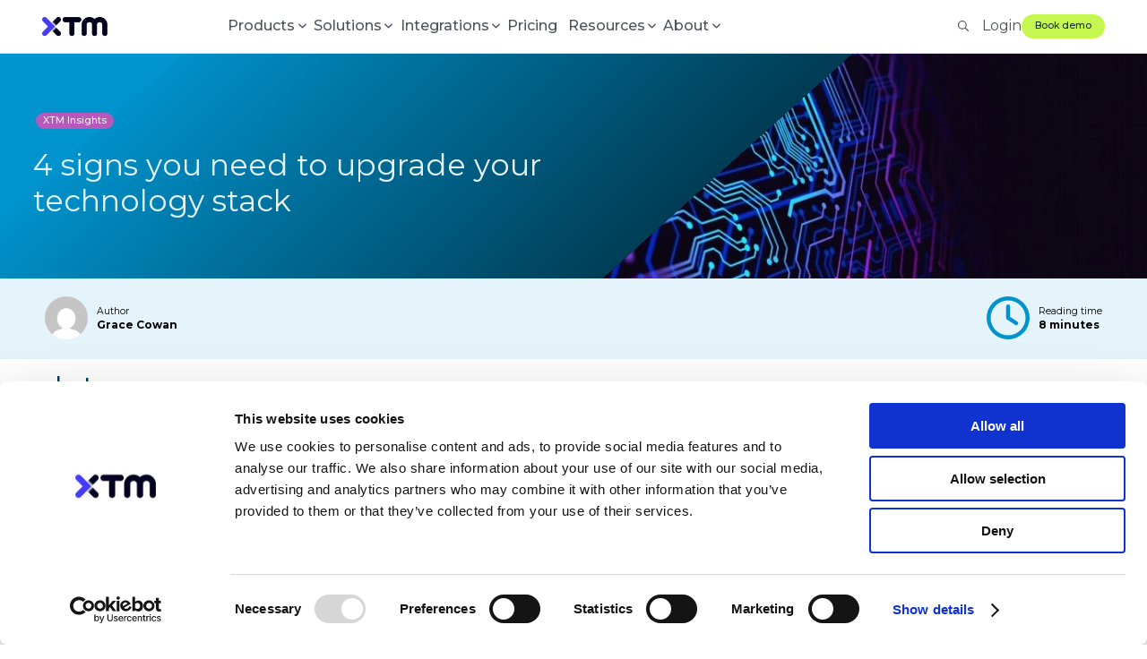

--- FILE ---
content_type: text/html; charset=UTF-8
request_url: https://xtm.cloud/xtm-insights/4-signs-you-need-to-upgrade-your-technology-stack/
body_size: 29168
content:
<!doctype html><html
lang=en><head><meta
name="image" property="og:image" content="https://xtm.cloud/wp-content/uploads/2022/11/Insights-10-background-image-1920w.jpg"><meta
charset="UTF-8"><meta
name="viewport" content="width=device-width, initial-scale=1.0"><meta
name="referrer" content="origin"><meta
name="facebook-domain-verification" content="85nukdpld3yht8d2ihr0equgbvc2xy"><style>.tf-v1-widget{width:100%;height:100%;}.tf-v1-widget iframe{width:100%;height:100%;}</style><link
rel=preload href=https://consent.cookiebot.com/uc.js as=script> <script data-cookieconsent=ignore>window.dataLayer = window.dataLayer || [];

	function gtag() {
		dataLayer.push(arguments);
	}

	gtag("consent", "default", {
		ad_personalization: "denied",
		ad_storage: "denied",
		ad_user_data: "denied",
		analytics_storage: "denied",
		functionality_storage: "denied",
		personalization_storage: "denied",
		security_storage: "granted",
		wait_for_update: 500,
	});
	gtag("set", "ads_data_redaction", true);</script> <script
id=Cookiebot
		src=https://consent.cookiebot.com/uc.js
		data-implementation=wp
		data-cbid=1b6caadf-88db-4207-ac9e-2543564ca3f8
							data-blockingmode=auto
	></script> <link
rel=preconnect href=https://cdn.transifex.com crossorigin><link
rel=dns-prefetch href=https://cdn.transifex.com><link
rel=preload href=https://xtm.cloud/wp-content/themes/xtm_cloud_2/dist/main.min.0a2e1db68092ee3b349a.js?x59527 as=script><meta
name='robots' content='index, follow, max-image-preview:large, max-snippet:-1, max-video-preview:-1'><style>img:is([sizes="auto" i], [sizes^="auto," i]) { contain-intrinsic-size: 3000px 1500px }</style> <script>window.liveSettings={"settings":"","wp":true,"api_key":"f71c06b9d4b74bdf9ab38d26c7a7e6b1"};</script> <script src=https://cdn.transifex.com/live.js defer></script> <link
rel=preload href=https://xtm.cloud/wp-content/themes/xtm_cloud_2/dist/main.min.0a2e1db68092ee3b349a.css?x59527 as=style><link
rel=stylesheet href=https://xtm.cloud/wp-content/themes/xtm_cloud_2/dist/main.min.0a2e1db68092ee3b349a.css?x59527 media=all><noscript><link
rel=stylesheet href=https://xtm.cloud/wp-content/themes/xtm_cloud_2/dist/main.min.0a2e1db68092ee3b349a.css?x59527></noscript><title>4 Signs to Upgrade Your Tech Stack</title><meta
name="description" content="Learn why cloud-based technology is a requirement in the localization industry, and what role scalability plays in your localization program&#039;s future."><link
rel=canonical href=https://xtm.cloud/xtm-insights/4-signs-you-need-to-upgrade-your-technology-stack/ ><meta
property="og:locale" content="en_US"><meta
property="og:type" content="article"><meta
property="og:title" content="4 signs you need to upgrade your technology stack"><meta
property="og:description" content="Learn why cloud-based technology is a requirement in the localization industry, and what role scalability plays in your localization program&#039;s future."><meta
property="og:url" content="https://xtm.cloud/xtm-insights/4-signs-you-need-to-upgrade-your-technology-stack/"><meta
property="og:site_name" content="XTM International"><meta
property="article:publisher" content="https://www.facebook.com/XTM.intl/"><meta
property="article:modified_time" content="2025-09-12T15:41:48+00:00"><meta
name="twitter:card" content="summary_large_image"><meta
name="twitter:site" content="@xtmintl"><meta
name="twitter:label1" content="Est. reading time"><meta
name="twitter:data1" content="2 minutes"> <script type=application/ld+json class=yoast-schema-graph>{"@context":"https://schema.org","@graph":[{"@type":"WebPage","@id":"https://xtm.cloud/xtm-insights/4-signs-you-need-to-upgrade-your-technology-stack/","url":"https://xtm.cloud/xtm-insights/4-signs-you-need-to-upgrade-your-technology-stack/","name":"4 Signs to Upgrade Your Tech Stack","isPartOf":{"@id":"https://xtm.cloud/#website"},"primaryImageOfPage":{"@id":"https://xtm.cloud/xtm-insights/4-signs-you-need-to-upgrade-your-technology-stack/#primaryimage"},"image":{"@id":"https://xtm.cloud/xtm-insights/4-signs-you-need-to-upgrade-your-technology-stack/#primaryimage"},"thumbnailUrl":"https://xtm.cloud/wp-content/uploads/2022/11/Insights-10-background-image-1920w.jpg","datePublished":"2023-03-27T16:20:47+00:00","dateModified":"2025-09-12T15:41:48+00:00","description":"Learn why cloud-based technology is a requirement in the localization industry, and what role scalability plays in your localization program's future.","breadcrumb":{"@id":"https://xtm.cloud/xtm-insights/4-signs-you-need-to-upgrade-your-technology-stack/#breadcrumb"},"inLanguage":"en-US","potentialAction":[{"@type":"ReadAction","target":["https://xtm.cloud/xtm-insights/4-signs-you-need-to-upgrade-your-technology-stack/"]}]},{"@type":"ImageObject","inLanguage":"en-US","@id":"https://xtm.cloud/xtm-insights/4-signs-you-need-to-upgrade-your-technology-stack/#primaryimage","url":"https://xtm.cloud/wp-content/uploads/2022/11/Insights-10-background-image-1920w.jpg","contentUrl":"https://xtm.cloud/wp-content/uploads/2022/11/Insights-10-background-image-1920w.jpg","width":1920,"height":800},{"@type":"BreadcrumbList","@id":"https://xtm.cloud/xtm-insights/4-signs-you-need-to-upgrade-your-technology-stack/#breadcrumb","itemListElement":[{"@type":"ListItem","position":1,"name":"Home","item":"https://xtm.cloud/"},{"@type":"ListItem","position":2,"name":"4 signs you need to upgrade your technology stack"}]},{"@type":"WebSite","@id":"https://xtm.cloud/#website","url":"https://xtm.cloud/","name":"XTM International","description":"Speak to the world with our award winning localization platform","publisher":{"@id":"https://xtm.cloud/#organization"},"alternateName":"XTM","potentialAction":[{"@type":"SearchAction","target":{"@type":"EntryPoint","urlTemplate":"https://xtm.cloud/?s={search_term_string}"},"query-input":{"@type":"PropertyValueSpecification","valueRequired":true,"valueName":"search_term_string"}}],"inLanguage":"en-US"},{"@type":"Organization","@id":"https://xtm.cloud/#organization","name":"XTM International","alternateName":"XTM","url":"https://xtm.cloud/","logo":{"@type":"ImageObject","inLanguage":"en-US","@id":"https://xtm.cloud/#/schema/logo/image/","url":"https://xtm.cloud/wp-content/uploads/2025/09/XTM-Square-Logo.webp","contentUrl":"https://xtm.cloud/wp-content/uploads/2025/09/XTM-Square-Logo.webp","width":500,"height":500,"caption":"XTM International"},"image":{"@id":"https://xtm.cloud/#/schema/logo/image/"},"sameAs":["https://www.facebook.com/XTM.intl/","https://x.com/xtmintl","https://www.linkedin.com/company/xtm-international","https://www.youtube.com/@XTMInternational"]}]}</script> <style id=global-styles-inline-css>/*<![CDATA[*/:root{--wp--preset--aspect-ratio--square: 1;--wp--preset--aspect-ratio--4-3: 4/3;--wp--preset--aspect-ratio--3-4: 3/4;--wp--preset--aspect-ratio--3-2: 3/2;--wp--preset--aspect-ratio--2-3: 2/3;--wp--preset--aspect-ratio--16-9: 16/9;--wp--preset--aspect-ratio--9-16: 9/16;--wp--preset--color--black: #000000;--wp--preset--color--cyan-bluish-gray: #abb8c3;--wp--preset--color--white: #ffffff;--wp--preset--color--pale-pink: #f78da7;--wp--preset--color--vivid-red: #cf2e2e;--wp--preset--color--luminous-vivid-orange: #ff6900;--wp--preset--color--luminous-vivid-amber: #fcb900;--wp--preset--color--light-green-cyan: #7bdcb5;--wp--preset--color--vivid-green-cyan: #00d084;--wp--preset--color--pale-cyan-blue: #8ed1fc;--wp--preset--color--vivid-cyan-blue: #0693e3;--wp--preset--color--vivid-purple: #9b51e0;--wp--preset--gradient--vivid-cyan-blue-to-vivid-purple: linear-gradient(135deg,rgba(6,147,227,1) 0%,rgb(155,81,224) 100%);--wp--preset--gradient--light-green-cyan-to-vivid-green-cyan: linear-gradient(135deg,rgb(122,220,180) 0%,rgb(0,208,130) 100%);--wp--preset--gradient--luminous-vivid-amber-to-luminous-vivid-orange: linear-gradient(135deg,rgba(252,185,0,1) 0%,rgba(255,105,0,1) 100%);--wp--preset--gradient--luminous-vivid-orange-to-vivid-red: linear-gradient(135deg,rgba(255,105,0,1) 0%,rgb(207,46,46) 100%);--wp--preset--gradient--very-light-gray-to-cyan-bluish-gray: linear-gradient(135deg,rgb(238,238,238) 0%,rgb(169,184,195) 100%);--wp--preset--gradient--cool-to-warm-spectrum: linear-gradient(135deg,rgb(74,234,220) 0%,rgb(151,120,209) 20%,rgb(207,42,186) 40%,rgb(238,44,130) 60%,rgb(251,105,98) 80%,rgb(254,248,76) 100%);--wp--preset--gradient--blush-light-purple: linear-gradient(135deg,rgb(255,206,236) 0%,rgb(152,150,240) 100%);--wp--preset--gradient--blush-bordeaux: linear-gradient(135deg,rgb(254,205,165) 0%,rgb(254,45,45) 50%,rgb(107,0,62) 100%);--wp--preset--gradient--luminous-dusk: linear-gradient(135deg,rgb(255,203,112) 0%,rgb(199,81,192) 50%,rgb(65,88,208) 100%);--wp--preset--gradient--pale-ocean: linear-gradient(135deg,rgb(255,245,203) 0%,rgb(182,227,212) 50%,rgb(51,167,181) 100%);--wp--preset--gradient--electric-grass: linear-gradient(135deg,rgb(202,248,128) 0%,rgb(113,206,126) 100%);--wp--preset--gradient--midnight: linear-gradient(135deg,rgb(2,3,129) 0%,rgb(40,116,252) 100%);--wp--preset--font-size--small: 13px;--wp--preset--font-size--medium: 20px;--wp--preset--font-size--large: 36px;--wp--preset--font-size--x-large: 42px;--wp--preset--spacing--20: 0.44rem;--wp--preset--spacing--30: 0.67rem;--wp--preset--spacing--40: 1rem;--wp--preset--spacing--50: 1.5rem;--wp--preset--spacing--60: 2.25rem;--wp--preset--spacing--70: 3.38rem;--wp--preset--spacing--80: 5.06rem;--wp--preset--shadow--natural: 6px 6px 9px rgba(0, 0, 0, 0.2);--wp--preset--shadow--deep: 12px 12px 50px rgba(0, 0, 0, 0.4);--wp--preset--shadow--sharp: 6px 6px 0px rgba(0, 0, 0, 0.2);--wp--preset--shadow--outlined: 6px 6px 0px -3px rgba(255, 255, 255, 1), 6px 6px rgba(0, 0, 0, 1);--wp--preset--shadow--crisp: 6px 6px 0px rgba(0, 0, 0, 1);}:where(.is-layout-flex){gap: 0.5em;}:where(.is-layout-grid){gap: 0.5em;}body .is-layout-flex{display: flex;}.is-layout-flex{flex-wrap: wrap;align-items: center;}.is-layout-flex > :is(*, div){margin: 0;}body .is-layout-grid{display: grid;}.is-layout-grid > :is(*, div){margin: 0;}:where(.wp-block-columns.is-layout-flex){gap: 2em;}:where(.wp-block-columns.is-layout-grid){gap: 2em;}:where(.wp-block-post-template.is-layout-flex){gap: 1.25em;}:where(.wp-block-post-template.is-layout-grid){gap: 1.25em;}.has-black-color{color: var(--wp--preset--color--black) !important;}.has-cyan-bluish-gray-color{color: var(--wp--preset--color--cyan-bluish-gray) !important;}.has-white-color{color: var(--wp--preset--color--white) !important;}.has-pale-pink-color{color: var(--wp--preset--color--pale-pink) !important;}.has-vivid-red-color{color: var(--wp--preset--color--vivid-red) !important;}.has-luminous-vivid-orange-color{color: var(--wp--preset--color--luminous-vivid-orange) !important;}.has-luminous-vivid-amber-color{color: var(--wp--preset--color--luminous-vivid-amber) !important;}.has-light-green-cyan-color{color: var(--wp--preset--color--light-green-cyan) !important;}.has-vivid-green-cyan-color{color: var(--wp--preset--color--vivid-green-cyan) !important;}.has-pale-cyan-blue-color{color: var(--wp--preset--color--pale-cyan-blue) !important;}.has-vivid-cyan-blue-color{color: var(--wp--preset--color--vivid-cyan-blue) !important;}.has-vivid-purple-color{color: var(--wp--preset--color--vivid-purple) !important;}.has-black-background-color{background-color: var(--wp--preset--color--black) !important;}.has-cyan-bluish-gray-background-color{background-color: var(--wp--preset--color--cyan-bluish-gray) !important;}.has-white-background-color{background-color: var(--wp--preset--color--white) !important;}.has-pale-pink-background-color{background-color: var(--wp--preset--color--pale-pink) !important;}.has-vivid-red-background-color{background-color: var(--wp--preset--color--vivid-red) !important;}.has-luminous-vivid-orange-background-color{background-color: var(--wp--preset--color--luminous-vivid-orange) !important;}.has-luminous-vivid-amber-background-color{background-color: var(--wp--preset--color--luminous-vivid-amber) !important;}.has-light-green-cyan-background-color{background-color: var(--wp--preset--color--light-green-cyan) !important;}.has-vivid-green-cyan-background-color{background-color: var(--wp--preset--color--vivid-green-cyan) !important;}.has-pale-cyan-blue-background-color{background-color: var(--wp--preset--color--pale-cyan-blue) !important;}.has-vivid-cyan-blue-background-color{background-color: var(--wp--preset--color--vivid-cyan-blue) !important;}.has-vivid-purple-background-color{background-color: var(--wp--preset--color--vivid-purple) !important;}.has-black-border-color{border-color: var(--wp--preset--color--black) !important;}.has-cyan-bluish-gray-border-color{border-color: var(--wp--preset--color--cyan-bluish-gray) !important;}.has-white-border-color{border-color: var(--wp--preset--color--white) !important;}.has-pale-pink-border-color{border-color: var(--wp--preset--color--pale-pink) !important;}.has-vivid-red-border-color{border-color: var(--wp--preset--color--vivid-red) !important;}.has-luminous-vivid-orange-border-color{border-color: var(--wp--preset--color--luminous-vivid-orange) !important;}.has-luminous-vivid-amber-border-color{border-color: var(--wp--preset--color--luminous-vivid-amber) !important;}.has-light-green-cyan-border-color{border-color: var(--wp--preset--color--light-green-cyan) !important;}.has-vivid-green-cyan-border-color{border-color: var(--wp--preset--color--vivid-green-cyan) !important;}.has-pale-cyan-blue-border-color{border-color: var(--wp--preset--color--pale-cyan-blue) !important;}.has-vivid-cyan-blue-border-color{border-color: var(--wp--preset--color--vivid-cyan-blue) !important;}.has-vivid-purple-border-color{border-color: var(--wp--preset--color--vivid-purple) !important;}.has-vivid-cyan-blue-to-vivid-purple-gradient-background{background: var(--wp--preset--gradient--vivid-cyan-blue-to-vivid-purple) !important;}.has-light-green-cyan-to-vivid-green-cyan-gradient-background{background: var(--wp--preset--gradient--light-green-cyan-to-vivid-green-cyan) !important;}.has-luminous-vivid-amber-to-luminous-vivid-orange-gradient-background{background: var(--wp--preset--gradient--luminous-vivid-amber-to-luminous-vivid-orange) !important;}.has-luminous-vivid-orange-to-vivid-red-gradient-background{background: var(--wp--preset--gradient--luminous-vivid-orange-to-vivid-red) !important;}.has-very-light-gray-to-cyan-bluish-gray-gradient-background{background: var(--wp--preset--gradient--very-light-gray-to-cyan-bluish-gray) !important;}.has-cool-to-warm-spectrum-gradient-background{background: var(--wp--preset--gradient--cool-to-warm-spectrum) !important;}.has-blush-light-purple-gradient-background{background: var(--wp--preset--gradient--blush-light-purple) !important;}.has-blush-bordeaux-gradient-background{background: var(--wp--preset--gradient--blush-bordeaux) !important;}.has-luminous-dusk-gradient-background{background: var(--wp--preset--gradient--luminous-dusk) !important;}.has-pale-ocean-gradient-background{background: var(--wp--preset--gradient--pale-ocean) !important;}.has-electric-grass-gradient-background{background: var(--wp--preset--gradient--electric-grass) !important;}.has-midnight-gradient-background{background: var(--wp--preset--gradient--midnight) !important;}.has-small-font-size{font-size: var(--wp--preset--font-size--small) !important;}.has-medium-font-size{font-size: var(--wp--preset--font-size--medium) !important;}.has-large-font-size{font-size: var(--wp--preset--font-size--large) !important;}.has-x-large-font-size{font-size: var(--wp--preset--font-size--x-large) !important;}
:where(.wp-block-post-template.is-layout-flex){gap: 1.25em;}:where(.wp-block-post-template.is-layout-grid){gap: 1.25em;}
:where(.wp-block-columns.is-layout-flex){gap: 2em;}:where(.wp-block-columns.is-layout-grid){gap: 2em;}
:root :where(.wp-block-pullquote){font-size: 1.5em;line-height: 1.6;}/*]]>*/</style><link
rel=stylesheet id=wpml-legacy-dropdown-click-0-css href='https://xtm.cloud/wp-content/plugins/sitepress-multilingual-cms/templates/language-switchers/legacy-dropdown-click/style.min.css?x59527&amp;ver=1' type=text/css media=print onload="this.media='all'">
<noscript><link
rel=stylesheet id=wpml-legacy-dropdown-click-0-css href='https://xtm.cloud/wp-content/plugins/sitepress-multilingual-cms/templates/language-switchers/legacy-dropdown-click/style.min.css?x59527&amp;ver=1' type=text/css media=all>
</noscript><script id=wpml-cookie-js-extra>var wpml_cookies = {"wp-wpml_current_language":{"value":"en","expires":1,"path":"\/"}};
var wpml_cookies = {"wp-wpml_current_language":{"value":"en","expires":1,"path":"\/"}};</script> <script src="https://xtm.cloud/wp-content/plugins/sitepress-multilingual-cms/res/js/cookies/language-cookie.js?x59527&amp;ver=486900" id=wpml-cookie-js defer=defer data-wp-strategy=defer></script> <script defer src="https://xtm.cloud/wp-content/plugins/sitepress-multilingual-cms/templates/language-switchers/legacy-dropdown-click/script.min.js?x59527&amp;ver=1" id=wpml-legacy-dropdown-click-0-js></script> <meta
name="generator" content="WPML ver:4.8.6 stt:1,3,28,40;"><link
rel=icon href=https://xtm.cloud/wp-content/uploads/2025/10/XTM_favicon_192x192px-1.svg?x59527 sizes=32x32><link
rel=icon href=https://xtm.cloud/wp-content/uploads/2025/10/XTM_favicon_192x192px-1.svg?x59527 sizes=192x192><link
rel=apple-touch-icon href=https://xtm.cloud/wp-content/uploads/2025/10/XTM_favicon_192x192px-1.svg?x59527><meta
name="msapplication-TileImage" content="https://xtm.cloud/wp-content/uploads/2025/10/XTM_favicon_192x192px-1.svg"><link
rel=icon type=image/png href=/favicon-96x96.png?x59527 sizes=96x96><link
rel=icon type=image/svg+xml href=/favicon.svg?x59527><link
rel="shortcut icon" href=/favicon.ico?x59527><link
rel=apple-touch-icon sizes=180x180 href=/apple-touch-icon.png?x59527><link
rel=manifest href=/site.webmanifest><link
rel=mask-icon href=/safari-pinned-tab.svg?x59527 color=#0093cd><meta
name="msapplication-TileColor" content="#2d89ef"><meta
name="theme-color" content="#ffffff"><link
rel=preconnect href=https://fonts.googleapis.com><link
rel=preconnect href=https://fonts.gstatic.com crossorigin><link
rel=dns-prefetch href=https://ajax.googleapis.com><link
rel=dns-prefetch href=https://www.googletagmanager.com><link
rel=preconnect href=https://kit.fontawesome.com crossorigin><link
rel=preload as=style
href="https://fonts.googleapis.com/css2?family=Montserrat:wght@300..900&display=swap"><link
rel=stylesheet
href="https://fonts.googleapis.com/css2?family=Montserrat:wght@300..900&display=swap"
media=print onload="this.media='all'"><noscript><link
rel=stylesheet href="https://fonts.googleapis.com/css2?family=Montserrat:wght@300..900&display=swap">
</noscript><style>/*<![CDATA[*/:root { --theme-url: https://xtm.cloud/wp-content/themes/xtm_cloud_2; }/*]]>*/</style></head><body
class=" header-sticky ">
<noscript><iframe
data-ot-ignore src="https://www.googletagmanager.com/ns.html?id=GTM-523LGXG"
height=0 width=0 style=display:none;visibility:hidden></iframe></noscript> <script>document.addEventListener('DOMContentLoaded', function() {

if (window.location.href.indexOf('https://xtm.cloud/contact/') > -1) {

    // Create a MutationObserver to observe changes in the DOM
    var observer = new MutationObserver(function(mutations) {
        mutations.forEach(function(mutation) {
            mutation.addedNodes.forEach(function(node) {
                // Check if the newly added node contains the class you're looking for
                // Since node.classList might be undefined for some types of nodes, we also check if it exists
                if (node.classList && node.classList.contains('hs_company_name_registered_in_xtm_support')) {
                    // Perform the desired action, such as redirecting the user
                    window.location.href = 'https://go.xtm.cloud/support';
                }
            });
        });
    });

    // Specify what to observe (added nodes in this case)
    var config = {
        childList: true,
        subtree: true
    };

    // Start observing the body of the page for changes
    observer.observe(document.body, config);

}
});</script> <header
id=header class="header header-white  alter-style"><div
class="container header-container"><div
class="row header-row"><div
class="header-logo  col-2  logo-landing-old ">
<a
href=https://xtm.cloud>
<img
width=1000 height=286 src=https://xtm.cloud/wp-content/uploads/2025/10/svgexport-1-logo_1_cropped.webp?x59527 class=main-logo alt="XTM International" loading=lazy decoding=async srcset="https://xtm.cloud/wp-content/uploads/2025/10/svgexport-1-logo_1_cropped.webp 1000w, https://xtm.cloud/wp-content/uploads/2025/10/svgexport-1-logo_1_cropped-300x86.webp 300w, https://xtm.cloud/wp-content/uploads/2025/10/svgexport-1-logo_1_cropped-768x220.webp 768w, https://xtm.cloud/wp-content/uploads/2025/10/svgexport-1-logo_1_cropped-80x23.webp 80w, https://xtm.cloud/wp-content/uploads/2025/10/svgexport-1-logo_1_cropped-250x72.webp 250w, https://xtm.cloud/wp-content/uploads/2025/10/svgexport-1-logo_1_cropped-245x70.webp 245w, https://xtm.cloud/wp-content/uploads/2025/10/svgexport-1-logo_1_cropped-90x26.webp 90w" sizes="auto, (max-width: 1000px) 100vw, 1000px"><div
class=sticky-logo>
<img
width=1000 height=286 src=https://xtm.cloud/wp-content/uploads/2025/10/svgexport-1-logo_1_cropped.webp?x59527 class=img-responsive alt="XTM International" loading=lazy decoding=async srcset="https://xtm.cloud/wp-content/uploads/2025/10/svgexport-1-logo_1_cropped.webp 1000w, https://xtm.cloud/wp-content/uploads/2025/10/svgexport-1-logo_1_cropped-300x86.webp 300w, https://xtm.cloud/wp-content/uploads/2025/10/svgexport-1-logo_1_cropped-768x220.webp 768w, https://xtm.cloud/wp-content/uploads/2025/10/svgexport-1-logo_1_cropped-80x23.webp 80w, https://xtm.cloud/wp-content/uploads/2025/10/svgexport-1-logo_1_cropped-250x72.webp 250w, https://xtm.cloud/wp-content/uploads/2025/10/svgexport-1-logo_1_cropped-245x70.webp 245w, https://xtm.cloud/wp-content/uploads/2025/10/svgexport-1-logo_1_cropped-90x26.webp 90w" sizes="auto, (max-width: 1000px) 100vw, 1000px"></div>
</a></div>
<span
data-landing-state data-show-menu data-lp-menu></span><div
class="header-nav  col-md-6 "><nav
id=nav class=container><ul
id=menu-mega-menu-2-0 class="six columns omega main-nav sf-menu"><li
id=menu-item-106220 class="menu-item menu-item-type-custom menu-item-object-custom menu-item-has-children child-items-4"><a
href=#><div
class="menu-title-wrapper menu-title-noicon  menu-title-nobadge  menu-title-noimage "><span
class=menu-title-wrapper><span
class=menu-title>Products</span><span
class=menu-desc></span></span></div></a><div
class='sub-menu-wrapper depth-0 '><ul
class='sub-menu container'>
<li
id=menu-item-106221 class="menu-item menu-item-type-custom menu-item-object-custom menu-item-has-children child-items-4"><a
href=#><div
class="menu-title-wrapper menu-title-noicon  menu-title-nobadge  menu-title-noimage "><span
class=menu-title-wrapper><span
class=menu-title>Products</span><span
class=menu-desc>Localization software to manage content, automate workflows, and scale operations.</span></span></div></a><div
class='sub-menu-wrapper depth-1 '><ul
class='sub-menu container'>
<li
id=menu-item-106222 class="menu-item menu-item-type-custom menu-item-object-custom"><a
href=https://xtm.cloud/xtm-cloud/ ><div
class="menu-title-wrapper menu-title-icon  menu-title-nobadge  menu-title-noimage "><span
class=menu-title-wrapper><span
class=menu-title>Translation management</span><span
class=menu-desc>Manage content at scale with XTM TMS</span></span></div></a></li>
<li
id=menu-item-106223 class="menu-item menu-item-type-custom menu-item-object-custom"><a
href=https://xtm.cloud/xtrf/ ><div
class="menu-title-wrapper menu-title-icon  menu-title-nobadge  menu-title-noimage "><span
class=menu-title-wrapper><span
class=menu-title>TBMS for LSPs</span><span
class=menu-desc>Run projects, vendors, and finances with XTRF</span></span></div></a></li>
<li
id=menu-item-106224 class="menu-item menu-item-type-custom menu-item-object-custom"><a
href=https://xtm.cloud/rigi/ ><div
class="menu-title-wrapper menu-title-icon  menu-title-nobadge  menu-title-noimage "><span
class=menu-title-wrapper><span
class=menu-title>Software localization</span><span
class=menu-desc>Translate UI content in context with Rigі</span></span></div></a></li>
<li
id=menu-item-110487 class="menu-item menu-item-type-custom menu-item-object-custom"><a
href=https://xtm.cloud/video-creation-cloud/ ><div
class="menu-title-wrapper menu-title-icon  menu-title-nobadge  menu-title-noimage "><span
class=menu-title-wrapper><span
class=menu-title>Video creation and localization</span><span
class=menu-desc>Transform your existing topics into videos and localize in minutes.</span></span></div></a></li></ul></div>
</li>
<li
id=menu-item-106225 class="menu-item menu-item-type-custom menu-item-object-custom menu-item-has-children child-items-5"><a
href=/ai-translation-software/ ><div
class="menu-title-wrapper menu-title-noicon  menu-title-nobadge  menu-title-noimage "><span
class=menu-title-wrapper><span
class=menu-title>AI translation software</span><span
class=menu-desc>AI-powered localization platform, built for global scale</span></span></div></a><div
class='sub-menu-wrapper depth-1 '><ul
class='sub-menu container'>
<li
id=menu-item-106391 class="menu-item menu-item-type-custom menu-item-object-custom"><a
href=https://xtm.ai/ ><div
class="menu-title-wrapper menu-title-icon  menu-title-nobadge  menu-title-noimage "><span
class=menu-title-wrapper><span
class=menu-title>Language Guard</span><span
class=menu-desc>Catch risky language before content goes live</span></span></div></a></li>
<li
id=menu-item-107266 class="menu-item menu-item-type-custom menu-item-object-custom"><a
href=https://xtm.cloud/ai-translation-software/intelligent-score/ ><div
class="menu-title-wrapper menu-title-icon  menu-title-nobadge  menu-title-noimage "><span
class=menu-title-wrapper><span
class=menu-title>Intelligent Score</span><span
class=menu-desc>Score translation quality and prioritize what matters</span></span></div></a></li>
<li
id=menu-item-116226 class="menu-item menu-item-type-custom menu-item-object-custom"><a
href=https://xtm.cloud/ai-translation-software/intelligent-workflow/ ><div
class="menu-title-wrapper menu-title-noicon  menu-title-nobadge  menu-title-noimage "><span
class=menu-title-wrapper><span
class=menu-title>Intelligent Workflow</span><span
class=menu-desc></span></span></div></a></li>
<li
id=menu-item-107267 class="menu-item menu-item-type-custom menu-item-object-custom"><a
href=https://xtm.ai/products/features/smartcontext/ ><div
class="menu-title-wrapper menu-title-icon  menu-title-nobadge  menu-title-noimage "><span
class=menu-title-wrapper><span
class=menu-title>SmartContext</span><span
class=menu-desc>Deliver AI translations that match your brand and tone</span></span></div></a></li>
<li
id=menu-item-107268 class="menu-item menu-item-type-custom menu-item-object-custom"><a
href=https://xtm.ai/products/features/agentic-ai/ ><div
class="menu-title-wrapper menu-title-icon  menu-title-nobadge  menu-title-noimage "><span
class=menu-title-wrapper><span
class=menu-title>xaia &#8211; AI localization co-pilot</span><span
class=menu-desc>Agentic AI-driven project control</span></span></div></a></li></ul></div>
</li>
<li
id=menu-item-106226 class="menu-item menu-item-type-custom menu-item-object-custom menu-item-has-children child-items-4"><a
href=#><div
class="menu-title-wrapper menu-title-noicon  menu-title-nobadge  menu-title-noimage "><span
class=menu-title-wrapper><span
class=menu-title>Reporting and intelligence</span><span
class=menu-desc>Track performance, uncover insights, and stay in control.</span></span></div></a><div
class='sub-menu-wrapper depth-1 '><ul
class='sub-menu container'>
<li
id=menu-item-106227 class="menu-item menu-item-type-custom menu-item-object-custom"><a
href=https://xtm.cloud/xtm-portal/ ><div
class="menu-title-wrapper menu-title-icon  menu-title-nobadge  menu-title-noimage "><span
class=menu-title-wrapper><span
class=menu-title>XTM Portal</span><span
class=menu-desc>Monitor real-time performance and cost metrics</span></span></div></a></li>
<li
id=menu-item-106228 class="menu-item menu-item-type-custom menu-item-object-custom"><a
href=https://xtm.cloud/xtm-cloud-business-intelligence-dashboards/ ><div
class="menu-title-wrapper menu-title-icon  menu-title-nobadge  menu-title-noimage "><span
class=menu-title-wrapper><span
class=menu-title>Dashboards</span><span
class=menu-desc>Manage performance with real-time business intelligence dashboards</span></span></div></a></li>
<li
id=menu-item-106229 class="menu-item menu-item-type-custom menu-item-object-custom"><a
href=https://xtm.cloud/xtrf-business-barometer/ ><div
class="menu-title-wrapper menu-title-icon  menu-title-nobadge  menu-title-noimage "><span
class=menu-title-wrapper><span
class=menu-title>Business barometer for XTRF</span><span
class=menu-desc>Benchmark client and vendor performance</span></span></div></a></li>
<li
id=menu-item-106230 class="menu-item menu-item-type-custom menu-item-object-custom"><a
href=https://xtm.cloud/xtrf-bigquery/ ><div
class="menu-title-wrapper menu-title-icon  menu-title-nobadge  menu-title-noimage "><span
class=menu-title-wrapper><span
class=menu-title>BigQuery for XTRF</span><span
class=menu-desc>Query TBMS data at scale across projects and financials</span></span></div></a></li></ul></div>
</li>
<li
id=menu-item-106231 class="menu-item menu-item-type-custom menu-item-object-custom menu-item-has-children child-items-3 menu-item-single bg-indigo-tint-4"><a
href=https://xtm.cloud/demo/ class=menu-item-image-box><div
class="menu-title-wrapper menu-title-noicon  menu-title-nobadge  menu-title-image "><span
class=menu-title-wrapper><span
class=menu-title>Experience XTM</span><span
class=menu-desc>See how XTM works - your way.</span></span><div
class=image-box-text><p></p><span
class=menu-item-view-all>Learn More<svg
width=16px height=14px viewBox="0 0 16 14">
<use
href=#chevron-right></use>
</svg>
</span></div></div><div
class=image-box><img
src=https://xtm.cloud/wp-content/uploads/2025/08/XTM-Cloud-visual-preview.webp?x59527 alt="Experience XTM" loading=lazy></div></a><div
class='sub-menu-wrapper depth-1 '><ul
class='sub-menu container'>
<li
id=menu-item-106232 class="menu-item menu-item-type-custom menu-item-object-custom"><a
href=https://xtm.cloud/product-tours/ ><div
class="menu-title-wrapper menu-title-icon  menu-title-nobadge  menu-title-noimage "><span
class=menu-title-wrapper><span
class=menu-title>Take a virtual tour</span><span
class=menu-desc>Experience our solutions in your own time</span></span></div></a></li>
<li
id=menu-item-106233 class="menu-item menu-item-type-custom menu-item-object-custom"><a
href=https://xtm.cloud/demo/ ><div
class="menu-title-wrapper menu-title-icon  menu-title-nobadge  menu-title-noimage "><span
class=menu-title-wrapper><span
class=menu-title>Book your demo</span><span
class=menu-desc>Book a personalized demo tailored to your team and goals</span></span></div></a></li>
<li
id=menu-item-116078 class="menu-item menu-item-type-custom menu-item-object-custom"><a
href=https://xtm.cloud/trial/ ><div
class="menu-title-wrapper menu-title-noicon  menu-title-nobadge  menu-title-noimage "><span
class=menu-title-wrapper><span
class=menu-title>Start your free 30 day trial</span><span
class=menu-desc>Activate your free custom trial</span></span></div></a></li></ul></div>
</li></ul><div
class=animation></div></div>
</li>
<li
id=menu-item-106234 class="menu-item menu-item-type-custom menu-item-object-custom menu-item-has-children child-items-3"><a
href=#><div
class="menu-title-wrapper menu-title-noicon  menu-title-nobadge  menu-title-noimage "><span
class=menu-title-wrapper><span
class=menu-title>Solutions</span><span
class=menu-desc></span></span></div></a><div
class='sub-menu-wrapper depth-0 '><ul
class='sub-menu container'>
<li
id=menu-item-106235 class="menu-item menu-item-type-custom menu-item-object-custom menu-item-has-children child-items-4"><a
href=https://xtm.cloud/industries/ ><div
class="menu-title-wrapper menu-title-noicon  menu-title-nobadge  menu-title-noimage "><span
class=menu-title-wrapper><span
class=menu-title>Industry</span><span
class=menu-desc>Tailored solutions for fast-moving teams, regulated industries, and high-volume content</span></span></div></a><div
class='sub-menu-wrapper depth-1 '><ul
class='sub-menu container'>
<li
id=menu-item-106236 class="menu-item menu-item-type-custom menu-item-object-custom"><a
href=https://xtm.cloud/industries/manufacturing/ ><div
class="menu-title-wrapper menu-title-icon  menu-title-nobadge  menu-title-noimage "><span
class=menu-title-wrapper><span
class=menu-title>Manufacturing</span><span
class=menu-desc>Translate product and technical content at scale</span></span></div></a></li>
<li
id=menu-item-106237 class="menu-item menu-item-type-custom menu-item-object-custom"><a
href=https://xtm.cloud/industries/life-sciences/ ><div
class="menu-title-wrapper menu-title-icon  menu-title-nobadge  menu-title-noimage "><span
class=menu-title-wrapper><span
class=menu-title>Life sciences</span><span
class=menu-desc>Ensure regulatory-compliant translations across regions</span></span></div></a></li>
<li
id=menu-item-106238 class="menu-item menu-item-type-custom menu-item-object-custom"><a
href=https://xtm.cloud/industries/software-technology/ ><div
class="menu-title-wrapper menu-title-icon  menu-title-nobadge  menu-title-noimage "><span
class=menu-title-wrapper><span
class=menu-title>Software</span><span
class=menu-desc>Ship multilingual UI and in-product content faster</span></span></div></a></li>
<li
id=menu-item-106239 class="menu-item menu-item-type-custom menu-item-object-custom"><a
href=https://xtm.cloud/industries/ ><div
class="menu-title-wrapper menu-title-icon  menu-title-nobadge  menu-title-noimage "><span
class=menu-title-wrapper><span
class=menu-title>View all industries</span><span
class=menu-desc>See how XTM supports sectors like e-commerce, finance, and more</span></span></div></a></li></ul></div>
</li>
<li
id=menu-item-106240 class="menu-item menu-item-type-custom menu-item-object-custom menu-item-has-children child-items-3"><a
href=#><div
class="menu-title-wrapper menu-title-noicon  menu-title-nobadge  menu-title-noimage "><span
class=menu-title-wrapper><span
class=menu-title>Roles</span><span
class=menu-desc>Built for the teams behind global content—from technical writers to localization leads.</span></span></div></a><div
class='sub-menu-wrapper depth-1 '><ul
class='sub-menu container'>
<li
id=menu-item-106241 class="menu-item menu-item-type-custom menu-item-object-custom"><a
href=https://xtm.cloud/use-cases/technical-translation/ ><div
class="menu-title-wrapper menu-title-icon  menu-title-nobadge  menu-title-noimage "><span
class=menu-title-wrapper><span
class=menu-title>Technical writers</span><span
class=menu-desc>Speed up review and delivery of multilingual content</span></span></div></a></li>
<li
id=menu-item-106242 class="menu-item menu-item-type-custom menu-item-object-custom"><a
href=https://xtm.cloud/roles/product-managers/ ><div
class="menu-title-wrapper menu-title-icon  menu-title-nobadge  menu-title-noimage "><span
class=menu-title-wrapper><span
class=menu-title>Product managers</span><span
class=menu-desc>Manage projects, compliance, and quality from one platform</span></span></div></a></li>
<li
id=menu-item-106243 class="menu-item menu-item-type-custom menu-item-object-custom"><a
href=https://xtm.cloud/roles/ ><div
class="menu-title-wrapper menu-title-icon  menu-title-nobadge  menu-title-noimage "><span
class=menu-title-wrapper><span
class=menu-title>View all roles</span><span
class=menu-desc>Discover how XTM helps content teams, engineers, and more</span></span></div></a></li></ul></div>
</li>
<li
id=menu-item-106244 class="menu-item menu-item-type-custom menu-item-object-custom menu-item-has-children child-items-8"><a
href=#><div
class="menu-title-wrapper menu-title-noicon  menu-title-nobadge  menu-title-noimage "><span
class=menu-title-wrapper><span
class=menu-title>Use case</span><span
class=menu-desc>Designed for high-impact localization - from websites to technical content.</span></span></div></a><div
class='sub-menu-wrapper depth-1 '><ul
class='sub-menu container'>
<li
id=menu-item-106245 class="menu-item menu-item-type-custom menu-item-object-custom"><a
href=https://xtm.cloud/use-cases/website-localization/ ><div
class="menu-title-wrapper menu-title-icon  menu-title-nobadge  menu-title-noimage "><span
class=menu-title-wrapper><span
class=menu-title>Website localization</span><span
class=menu-desc>Deliver SEO-friendly, brand-consistent content across markets</span></span></div></a></li>
<li
id=menu-item-116083 class="menu-item menu-item-type-custom menu-item-object-custom"><a
href=https://xtm.cloud/use-cases/software-localization/ ><div
class="menu-title-wrapper menu-title-noicon  menu-title-nobadge  menu-title-noimage "><span
class=menu-title-wrapper><span
class=menu-title>Software localization</span><span
class=menu-desc></span></span></div></a></li>
<li
id=menu-item-116074 class="menu-item menu-item-type-post_type menu-item-object-page"><a
href=https://xtm.cloud/use-cases/app-localization/ ><div
class="menu-title-wrapper menu-title-noicon  menu-title-nobadge  menu-title-noimage "><span
class=menu-title-wrapper><span
class=menu-title>App localization</span><span
class=menu-desc></span></span></div></a></li>
<li
id=menu-item-106246 class="menu-item menu-item-type-custom menu-item-object-custom"><a
href=https://xtm.cloud/use-cases/technical-translation/ ><div
class="menu-title-wrapper menu-title-icon  menu-title-nobadge  menu-title-noimage "><span
class=menu-title-wrapper><span
class=menu-title>Technical translation</span><span
class=menu-desc>Translate manuals and structured content accurately and efficiently</span></span></div></a></li>
<li
id=menu-item-116073 class="menu-item menu-item-type-post_type menu-item-object-page"><a
href=https://xtm.cloud/use-cases/document-localization/ ><div
class="menu-title-wrapper menu-title-noicon  menu-title-nobadge  menu-title-noimage "><span
class=menu-title-wrapper><span
class=menu-title>Document localization</span><span
class=menu-desc></span></span></div></a></li>
<li
id=menu-item-116082 class="menu-item menu-item-type-custom menu-item-object-custom"><a
href=https://xtm.cloud/use-cases/video-translation/ ><div
class="menu-title-wrapper menu-title-noicon  menu-title-nobadge  menu-title-noimage "><span
class=menu-title-wrapper><span
class=menu-title>Video translation</span><span
class=menu-desc></span></span></div></a></li>
<li
id=menu-item-116084 class="menu-item menu-item-type-custom menu-item-object-custom"><a
href=https://xtm.cloud/use-cases/professional-translation-services/ ><div
class="menu-title-wrapper menu-title-noicon  menu-title-nobadge  menu-title-noimage "><span
class=menu-title-wrapper><span
class=menu-title>Professional translation services</span><span
class=menu-desc></span></span></div></a></li>
<li
id=menu-item-106247 class="menu-item menu-item-type-custom menu-item-object-custom"><a
href=https://xtm.cloud/use-cases/ ><div
class="menu-title-wrapper menu-title-icon  menu-title-nobadge  menu-title-noimage "><span
class=menu-title-wrapper><span
class=menu-title>View all use cases</span><span
class=menu-desc>Explore workflows for product content, documentation, and more</span></span></div></a></li></ul></div>
</li></ul><div
class=animation></div></div>
</li>
<li
id=menu-item-106248 class="menu-item menu-item-type-custom menu-item-object-custom menu-item-has-children child-items-2"><a
href=#><div
class="menu-title-wrapper menu-title-noicon  menu-title-nobadge  menu-title-noimage "><span
class=menu-title-wrapper><span
class=menu-title>Integrations</span><span
class=menu-desc></span></span></div></a><div
class='sub-menu-wrapper depth-0 '><ul
class='sub-menu container'>
<li
id=menu-item-106249 class="menu-item menu-item-type-custom menu-item-object-custom menu-item-has-children child-items-6"><a
href=https://xtm.cloud/integrations-marketplace/ ><div
class="menu-title-wrapper menu-title-noicon  menu-title-nobadge  menu-title-noimage "><span
class=menu-title-wrapper><span
class=menu-title>Integrations</span><span
class=menu-desc>Automate localization by connecting XTM to your content, code, and workflow tools</span></span></div></a><div
class='sub-menu-wrapper depth-1 '><ul
class='sub-menu container'>
<li
id=menu-item-106256 class="menu-item menu-item-type-custom menu-item-object-custom"><a
href=https://xtm.cloud/integrations/github/ ><div
class="menu-title-wrapper menu-title-icon  menu-title-nobadge  menu-title-noimage "><div
class=menu-title-icon-box><div
class="xtm-icon   text-blue-400 shape-square size-xs "><img
width=64 height=64 src=https://xtm.cloud/wp-content/uploads/2025/09/github-logo.png?x59527 class=img-responsive alt="GitHub Logomark" loading=lazy decoding=async srcset="https://xtm.cloud/wp-content/uploads/2025/09/github-logo.png 64w, https://xtm.cloud/wp-content/uploads/2025/09/github-logo-30x30.png 30w" sizes="auto, (max-width: 64px) 100vw, 64px"></div></div><span
class=menu-title-wrapper><span
class=menu-title>GitHub</span><span
class=menu-desc></span></span></div></a></li>
<li
id=menu-item-106257 class="menu-item menu-item-type-custom menu-item-object-custom"><a
href=https://xtm.cloud/integrations/hubspot/ ><div
class="menu-title-wrapper menu-title-icon  menu-title-nobadge  menu-title-noimage "><div
class=menu-title-icon-box><div
class="xtm-icon   text-blue-400 shape-square size-xs "><img
width=64 height=64 src=https://xtm.cloud/wp-content/uploads/2025/09/hubspot.png?x59527 class=img-responsive alt="HubSpot Icon" loading=lazy decoding=async srcset="https://xtm.cloud/wp-content/uploads/2025/09/hubspot.png 64w, https://xtm.cloud/wp-content/uploads/2025/09/hubspot-30x30.png 30w" sizes="auto, (max-width: 64px) 100vw, 64px"></div></div><span
class=menu-title-wrapper><span
class=menu-title>HubSpot</span><span
class=menu-desc></span></span></div></a></li>
<li
id=menu-item-106258 class="menu-item menu-item-type-custom menu-item-object-custom"><a
href=https://xtm.cloud/integrations/adobe-experience-manager-connect/ ><div
class="menu-title-wrapper menu-title-icon  menu-title-nobadge  menu-title-noimage "><div
class=menu-title-icon-box><div
class="xtm-icon   text-blue-400 shape-square size-xs "><img
width=64 height=64 src=https://xtm.cloud/wp-content/uploads/2025/09/adobe.png?x59527 class=img-responsive alt="Adobe logo" loading=lazy decoding=async srcset="https://xtm.cloud/wp-content/uploads/2025/09/adobe.png 64w, https://xtm.cloud/wp-content/uploads/2025/09/adobe-30x30.png 30w" sizes="auto, (max-width: 64px) 100vw, 64px"></div></div><span
class=menu-title-wrapper><span
class=menu-title>Adobe Experience Manager</span><span
class=menu-desc></span></span></div></a></li>
<li
id=menu-item-106250 class="menu-item menu-item-type-custom menu-item-object-custom"><a
href=https://xtm.cloud/integrations/wordpress-connect/ ><div
class="menu-title-wrapper menu-title-icon  menu-title-nobadge  menu-title-noimage "><div
class=menu-title-icon-box><div
class="xtm-icon   text-blue-400 shape-square size-xs "><img
width=64 height=64 src=https://xtm.cloud/wp-content/uploads/2025/09/wordpress-logo.png?x59527 class=img-responsive alt="Wordpress Logo" loading=lazy decoding=async srcset="https://xtm.cloud/wp-content/uploads/2025/09/wordpress-logo.png 64w, https://xtm.cloud/wp-content/uploads/2025/09/wordpress-logo-30x30.png 30w" sizes="auto, (max-width: 64px) 100vw, 64px"></div></div><span
class=menu-title-wrapper><span
class=menu-title>WordPress</span><span
class=menu-desc></span></span></div></a></li>
<li
id=menu-item-106255 class="menu-item menu-item-type-custom menu-item-object-custom"><a
href=https://xtm.cloud/integrations/shopify/ ><div
class="menu-title-wrapper menu-title-icon  menu-title-nobadge  menu-title-noimage "><div
class=menu-title-icon-box><div
class="xtm-icon   text-blue-400 shape-circle size-xs "><img
width=64 height=64 src=https://xtm.cloud/wp-content/uploads/2025/09/shopify.png?x59527 class=img-responsive alt="Shopify logo" loading=lazy decoding=async srcset="https://xtm.cloud/wp-content/uploads/2025/09/shopify.png 64w, https://xtm.cloud/wp-content/uploads/2025/09/shopify-30x30.png 30w" sizes="auto, (max-width: 64px) 100vw, 64px"></div></div><span
class=menu-title-wrapper><span
class=menu-title>Shopify</span><span
class=menu-desc></span></span></div></a></li>
<li
id=menu-item-106259 class="menu-item menu-item-type-custom menu-item-object-custom"><a
href=https://xtm.cloud/integrations-marketplace/ ><div
class="menu-title-wrapper menu-title-noicon  menu-title-nobadge  menu-title-noimage "><span
class=menu-title-wrapper><span
class=menu-title>View all integrations</span><span
class=menu-desc>Explore all integrations</span></span></div></a></li></ul></div>
</li>
<li
id=menu-item-106276 class="menu-item menu-item-type-custom menu-item-object-custom menu-item-single bg-indigo-tint-4" style="background-color: #ecf4fe"><a
href=https://xtm.cloud/integrations-marketplace/ class=menu-item-image-box><div
class="menu-title-wrapper menu-title-noicon  menu-title-nobadge  menu-title-image "><span
class=menu-title-wrapper><span
class=menu-title>Integration Marketplace</span><span
class=menu-desc>Explore 80+ pre-built connectors and custom integrations</span></span><div
class=image-box-text><p></p><span
class=menu-item-view-all>Learn More<svg
width=16px height=14px viewBox="0 0 16 14">
<use
href=#chevron-right></use>
</svg>
</span></div></div><div
class=image-box><img
src=https://xtm.cloud/wp-content/uploads/2025/08/Intergrations-general-transparent.webp?x59527 alt="Integration Marketplace" loading=lazy></div></a></li></ul><div
class=animation></div></div>
</li>
<li
id=menu-item-106393 class="menu-item menu-item-type-custom menu-item-object-custom"><a
href=https://xtm.cloud/pricing/ ><div
class="menu-title-wrapper menu-title-noicon  menu-title-nobadge  menu-title-noimage "><span
class=menu-title-wrapper><span
class=menu-title>Pricing</span><span
class=menu-desc></span></span></div></a></li>
<li
id=menu-item-106281 class="menu-item menu-item-type-custom menu-item-object-custom menu-item-has-children child-items-2"><a
href=#><div
class="menu-title-wrapper menu-title-noicon  menu-title-nobadge  menu-title-noimage "><span
class=menu-title-wrapper><span
class=menu-title>Resources</span><span
class=menu-desc></span></span></div></a><div
class='sub-menu-wrapper depth-0 '><ul
class='sub-menu container'>
<li
id=menu-item-106282 class="menu-item menu-item-type-custom menu-item-object-custom menu-item-has-children child-items-4"><a
href=https://xtm.cloud/resources/ ><div
class="menu-title-wrapper menu-title-noicon  menu-title-nobadge  menu-title-noimage "><span
class=menu-title-wrapper><span
class=menu-title>Resources</span><span
class=menu-desc>Tools, insights, and content to support your localization strategy.</span></span></div></a><div
class='sub-menu-wrapper depth-1 '><ul
class='sub-menu container'>
<li
id=menu-item-106283 class="menu-item menu-item-type-custom menu-item-object-custom"><a
href=https://xtm.cloud/resources/ ><div
class="menu-title-wrapper menu-title-icon  menu-title-nobadge  menu-title-noimage "><span
class=menu-title-wrapper><span
class=menu-title>Resource hub</span><span
class=menu-desc>Guides, webinars, and templates to support every stage of localization</span></span></div></a></li>
<li
id=menu-item-106284 class="menu-item menu-item-type-custom menu-item-object-custom"><a
href=https://xtm.cloud/blog/ ><div
class="menu-title-wrapper menu-title-icon  menu-title-nobadge  menu-title-noimage "><span
class=menu-title-wrapper><span
class=menu-title>Blog</span><span
class=menu-desc>Latest trends, tips, and product updates from the XTM team</span></span></div></a></li>
<li
id=menu-item-106285 class="menu-item menu-item-type-custom menu-item-object-custom"><a
href=https://xtm.cloud/xtm-assess/ ><div
class="menu-title-wrapper menu-title-icon  menu-title-nobadge  menu-title-noimage "><span
class=menu-title-wrapper><span
class=menu-title>XTM Assess</span><span
class=menu-desc>Evaluate your setup and find the right TMS for your business</span></span></div></a></li>
<li
id=menu-item-106286 class="menu-item menu-item-type-custom menu-item-object-custom"><a
href=https://xtm.cloud/success-stories/ ><div
class="menu-title-wrapper menu-title-icon  menu-title-nobadge  menu-title-noimage "><span
class=menu-title-wrapper><span
class=menu-title>Success stories</span><span
class=menu-desc>See how leading brands scale with XTM</span></span></div></a></li></ul></div>
</li>
<li
id=menu-item-106287 class="menu-item menu-item-type-custom menu-item-object-custom menu-item-single bg-indigo-tint-4" style="background-color: #33a8d7"><a
href=https://xtm.cloud/customer-resources-center/ class=menu-item-image-box><div
class="menu-title-wrapper menu-title-noicon  menu-title-nobadge  menu-title-image "><span
class=menu-title-wrapper><span
class=menu-title>Customer support hub</span><span
class=menu-desc>Access documentation, release notes, and expert support - all in one place
</span></span><div
class=image-box-text><p></p><span
class=menu-item-view-all>Learn More<svg
width=16px height=14px viewBox="0 0 16 14">
<use
href=#chevron-right></use>
</svg>
</span></div></div><div
class=image-box><img
src=https://xtm.cloud/wp-content/uploads/2025/10/Support-customer-hub.webp?x59527 alt="Customer support hub" loading=lazy></div></a></li></ul><div
class=animation></div></div>
</li>
<li
id=menu-item-106288 class="menu-item menu-item-type-custom menu-item-object-custom menu-item-has-children child-items-1"><a
href=https://xtm.cloud/about-us/ ><div
class="menu-title-wrapper menu-title-noicon  menu-title-nobadge  menu-title-noimage "><span
class=menu-title-wrapper><span
class=menu-title>About</span><span
class=menu-desc></span></span></div></a><div
class='sub-menu-wrapper depth-0 '><ul
class='sub-menu container'>
<li
id=menu-item-106290 class="menu-item menu-item-type-custom menu-item-object-custom menu-item-has-children child-items-3"><a
href=https://xtm.cloud/about-us/ ><div
class="menu-title-wrapper menu-title-icon  menu-title-nobadge  menu-title-noimage "><span
class=menu-title-wrapper><span
class=menu-title>About us</span><span
class=menu-desc>Learn more about who we are, how we work, and how to reach us.</span></span></div></a><div
class='sub-menu-wrapper depth-1 '><ul
class='sub-menu container'>
<li
id=menu-item-106292 class="menu-item menu-item-type-custom menu-item-object-custom"><a
href=https://xtm.cloud/security-trust-center/ ><div
class="menu-title-wrapper menu-title-icon  menu-title-nobadge  menu-title-noimage "><span
class=menu-title-wrapper><span
class=menu-title>Security and legal</span><span
class=menu-desc></span></span></div></a></li>
<li
id=menu-item-106293 class="menu-item menu-item-type-custom menu-item-object-custom"><a
href=https://apply.workable.com/xtm/ ><div
class="menu-title-wrapper menu-title-icon  menu-title-nobadge  menu-title-noimage "><span
class=menu-title-wrapper><span
class=menu-title>Careers</span><span
class=menu-desc>Join our global team and help shape the future of localization</span></span></div></a></li>
<li
id=menu-item-106294 class="menu-item menu-item-type-custom menu-item-object-custom"><a
href=https://xtm.cloud/contact-us/ ><div
class="menu-title-wrapper menu-title-icon  menu-title-nobadge  menu-title-noimage "><span
class=menu-title-wrapper><span
class=menu-title>Contact us</span><span
class=menu-desc>Get in touch with our team</span></span></div></a></li></ul></div>
</li></ul><div
class=animation></div></div>
</li></ul></nav><div
class=header-mobile-tools><div
class=header-mobile-tools-buttons>
<a
href=https://login.xtm.cloud/saas-manager/#!/login  target=_blank class="bttn link link-theme1 login">
Login </a>
<a
href=https://xtm.cloud/demo/
class="bttn bg-green-0 text-dark-50 border-green-0"
>
Book demo </a></div><form
action=https://xtm.cloud/resources/ class="header-mobile-tools-search search search-full" method=GET>
<button
type=submit href=# class=search-trigger aria-label=Search>
<svg
class=search-trigger-icon viewBox="0 0 18 18">
<use
href=#search-icon></use>
</svg>
</button>
<input
type=text name=keyword class=search-input placeholder="Search resources" aria-label="Search resources"></form></div></div><div
class="header-utils col-10  col-md-4 ">
<a
href=https://xtm.cloud/demo/
class="header-utils-demo bttn bg-green-0 text-dark-50 border-green-0"
>
Book demo </a>
<a
href=https://login.xtm.cloud/saas-manager/#!/login  target=_blank class=login>
Login </a><div
class=header-search><form
action=https://xtm.cloud/resources/ class=search method=GET>
<button
type=submit href=# class=search-trigger aria-label=Search>
<svg
class=search-trigger-icon viewBox="0 0 18 18">
<use
href=#search-icon></use>
</svg>
</button>
<input
type=text name=keyword class=search-input placeholder="Search resources" aria-label="Search resources"></form></div><div
class=header-mobile-trigger><div
class=hamburger>
<span
class=line></span>
<span
class=line></span>
<span
class=line></span></div></div></div></div></div><div
id=background class="animation animation-header" data-top=true></div></header><main><div
class="block-ct-hero-gradient block block-no-top block-no-bottom bg-blue-50 block-decoration block-image-set"><div
class=row><div
class="block-ct-hero-gradient-col-text bg-blue-400 col-12 col-sm-7 col-xl-6"><div
class=block-ct-hero-gradient-wrap><div
class=block-ct-hero-gradient-heading>
<a
href=https://xtm.cloud/xtm-insights/ class="animateLeftToRight block-ct-hero-gradient-badge badge badge--big badge--medium bg-purple-300 text-dark-900">XTM Insights</a><div
class="block-ct-hero-gradient-title animateLeftToRight"><h1 class="block block-no-vert block-heading h2 text-blue-900">4 signs you need to upgrade your technology stack</h1></div></div></div></div><div
class="block-ct-hero-gradient-col-image col-5 col-xl-6"><div
class="block-ct-hero-gradient-image  "><img
width=826 height=400 src=https://xtm.cloud/wp-content/uploads/2022/11/Insights-10-background-image-1920w-826x400.jpg?x59527 class=img-responsive alt="4 signs you need to upgrade your technology stack illustration" loading=lazy decoding=async></div></div><div
class=block-ct-hero-gradient-element></div></div></div><div
class="block block-full block-padding-sm block-person-bar bg-blue-900"><div
class=container><div
class=row><div
class="block-person-bar-col-left col-12 col-sm-6"><div
class=block-person-bar-card><div
class=block-person-bar-image><img
src="https://secure.gravatar.com/avatar/9addac10d0d98a2ab5eafbd338cd6e8574a3b0ae791226c60a4c9b4f19e0e7d4?s=48&d=mm&r=g" width=48px height=48px alt="Grace Cowan"></div><div
class=block-person-bar-details><span
class=block-person-bar-text>Author</span><span
class=block-person-bar-name>Grace Cowan</span></div></div></div><div
class="block-person-bar-col-right col-12 col-sm-6"><div
class=block-person-bar-card><div
class=block-person-bar-image>
<svg
width=48px height=48px viewBox="0 0 48 48">
<use
href=#clock-icon></use>
</svg></div><div
class=block-person-bar-details>
<span
class=block-person-bar-text>Reading time</span>
<span
class=block-person-bar-name>8 minutes</span></div></div></div></div></div></div><div
id=77798 class="post-77798 xtm_insights type-xtm_insights status-publish format-standard has-post-thumbnail hentry category-insights category-integration-connector category-localization category-tms"><div
id=block-13901929  class='block block-ly-container-block block-no-top block-padding-sm bg-white'><div
class="container block-ly-container-block-row vertical-none horizontal-none"><div
id class="section-column section-column-single   section-none  align-center  h-align-none col-12 col-md-12 bg- section-padding-none   "><div
class="section-column-row "><div
id=block-154809531  class='block block-paragraph block-full block-padding-sm'><div
id=block-48519737 class='block common-content block-content line-none size-sm text-blue-50 align-none weight-none' data-list=bullet><div
class=h2>Intro</div></div></div><div
id=block-180141999  class='block block-paragraph block-full block-padding-sm'><div
id=block-36069708 class='block common-content block-content line-none size-none text-black align-none weight-none' data-list=bullet><p>Localization is an industry which is constantly changing, and technology is one of the main instigators of its evolution. The latest technology of today may be yesterday’s news in a matter of months, and therefore if you want your localization program to stay up to date with current industry trends and to be able to accommodate any future expansion plans your company may have, it’s worth evaluating your current technology stack to ensure that it is equipped not just with everything you need for today but with everything you will need to be more efficient and grow in the future. The important question then becomes how to know when it’s time for a change, something which is not always easy, especially if your program is performing well.</p><p>Here is a true story of a localization stakeholder who realized too late that they needed to update their technology stack. At first, they were very happy with the way their program was working. Their time-to-market goals were being met, their localized output volume was manageable within the set time frames and the overall localization costs were approved by management, so there was no reason to change anything or assess if any improvements needed to be made. However, the company decided to expand to 10 new markets and 14 new languages and go to market for all of them in the space of 90 days—all of a sudden the current localization ecosystem was sent into overdrive.</p><p>Their existing technology could not sustain the new output volume without incurring extra costs for word count and licenses for new linguists. Plus, the current localization team did not have the capacity or time to perform the same tasks they previously did for all the new languages (e.g. manual import and export of translatable files into the content system). With all the new suppliers involved to localize content into the new languages, having overall visibility and keeping track of the costs was proving to be an arduous, time-consuming challenge. The program was being overrun and the technology could not cope with the new demands. The short-sightedness and lack of vision of the localization stakeholder was jeopardizing the company’s global strategy, and every delay was costing the company money and any competitive advantage they could’ve had in their new markets. Here are four tips that will prevent you from making the same mistake and help you realize when it’s time for an upgrade.</p></div></div></div></div></div></div><div
id class="section section-with-sidebar section-sidebar-left section-no-top bg- section-padding-"><div
class=container><div
class=row><div
class="section-sidebar sidebar col-12 col-md-3" data-sticky=true><div
class=section-sidebar-wrapper><div
id class="section-column section-column-single   section-none  align-center  h-align-none col-12 col-md-12 bg- section-padding-none   "><div
class="section-column-row "><div
id=first  class='block block-anchor-menu block-radius-sm border-size-xs border-color-indigo bg-white'><div
id=block-118428988 class='block block-heading line-none text-black align-none weight-bold block-anchor-menu-heading h6'>In this article you will learn:</div><ol
class=block-anchor-menu-list><li
class="block-anchor-menu-row hover-indigo-tint-4"><a
href=#first-section>Why cloud-based technology is a non-negotiable requirement in the localization industry</a></li><li
class="block-anchor-menu-row hover-indigo-tint-4"><a
href=#second>How connectivity makes you more efficient and drives up the value of your content maturity</a></li><li
class="block-anchor-menu-row hover-indigo-tint-4"><a
href=#third>Which role does scalability play in your localization program’s present and future</a></li><li
class="block-anchor-menu-row hover-indigo-tint-4"><a
href=#fourth>How data-driven decisions are the only way forward in your localization strategy</a></li></ol></div></div></div><div
id class="section-column section-column-single   section-none  align-center  h-align-none col-12 col-md-12 bg- section-padding-none   "><div
class="section-column-row "><div
id=block-199276856  class='block block-social-sharing socials socials--vertical socials--gray border- socials--left'><div
class=socials__title><div
id=block-155351684 class='block block-heading line-none text-black align-none weight-bold h6'>Share this story!</div></div><ul
class=socials__list><li
class=socials__element><a
href="http://www.linkedin.com/shareArticle?mini=true&#038;url=https://xtm.cloud/xtm-insights/4-signs-you-need-to-upgrade-your-technology-stack/" target=_blank rel="noopener noreferrer nofollow" aria-label="Share on LinkedIn"><svg
width=17px height=17px viewBox="0 0 17 17"><use
href=#linkedin-icon></use></svg><span
class=sr-only>Share on LinkedIn</span></a></li><li
class=socials__element><a
href="https://twitter.com/share?url=https://xtm.cloud/xtm-insights/4-signs-you-need-to-upgrade-your-technology-stack/" target=_blank rel="noopener noreferrer nofollow" aria-label="Share on Twitter"> <svg
width=28.947px height=28.947px viewBox="0 0 28.947 28.947"><use
href=#x-icon></use></svg><span
class=sr-only>Share on Twitter</span></a></li><li
class=socials__element><a
href="http://www.facebook.com/sharer.php?u=https://xtm.cloud/xtm-insights/4-signs-you-need-to-upgrade-your-technology-stack/" target=_blank rel="noopener noreferrer nofollow" aria-label="Share on Facebook"><svg
width=10px height=20px viewBox="0 0 10 20"><use
href=#facebook-icon></use></svg><span
class=sr-only>Share on Facebook</span></a></li><li
class=socials__element><a
href="mailto:?Subject=https://xtm.cloud/xtm-insights/4-signs-you-need-to-upgrade-your-technology-stack/" rel="noopener noreferrer nofollow" aria-label="Share via Email"><svg
width=24px height=18px viewBox="0 0 24 18"><use
href=#envelope-icon></use></svg><span
class=sr-only>Share via Email</span></a></li><li
class=socials__element><a
data-link=https://xtm.cloud/xtm-insights/4-signs-you-need-to-upgrade-your-technology-stack/ id=share-link class=copy-link href=# rel="noopener noreferrer nofollow" aria-label="Copy link to clipboard"><svg
width=24px height=13px viewBox="0 0 24 13"><use
href=#link-icon></use></svg><span
class=sr-only>Copy link to clipboard</span></a></li></ul></div></div></div></div></div><div
class="section-content col-12 col-md-9"><div
class=section-content-wrapper><div
id=first-section class="section-column section-column-single   section-no-top  align-center  h-align-none col-12 col-md-12 bg-dark-900 section-padding-sm   "><div
class="section-column-row "><div
id=block-121044268  class='block block-heading block-full block-padding-sm'><div
id=block-116377811 class='block block-heading line-none text-blue-50 align-left weight-bold h2'>1. Why is cloud-based technology a requirement in localization today?</div></div><div
id=block-165839553  class='block block-paragraph block-no-top block-padding-md'><div
id=block-94995872 class='block common-content block-content line-none size-none align-none weight-none' data-list=bullet><p>Any company which intends to go global will require their content to be translated into many different languages, which means one translator and reviewer per language plus any other actors in the localization process which are part of that particular language’s translation workflow (e.g. localization experts, QA analysts, etc.). If you are a company which is going global in the EU, for example, that means you need your content translated into 23 or 24 different languages depending on whether you are part of it, which multiplied by the number of people involved in the process as mentioned above results in hundreds of people involved and collaborating in the process of a single project.</p><p>During the translation process, all of these people will need to communicate with each other, send files to one another and download files, without taking into account that project managers need to manage all queries—which results in hundreds of individual communications. If this process has to happen with a localization technology which is an offline server, the bottlenecks that are created here are of a huge scale, especially when you can have localization projects which can reach four-figure numbers, as they do for most companies. This creates a chaotic picture far from being cost-efficient or productive. If this scenario sounds familiar to you, then a technological upgrade is overdue. Carrying out this very same process but with cloud-based localization technology paints a completely new picture.</p><p>According to <a
href=https://foundryco.com/tools-for-marketers/research-cloud-computing/ target=_blank rel="noopener noreferrer nofollow">Foundry’s 2022 Cloud Computing Research</a>, 92% of companies use cloud-based services and up to 63% of companies will have most or their whole IT infrastructure in the cloud by the end of 2023, a leap of 22% from mid-2022. With cloud-based localization technology, everyone is working on the same platform, in real-time and can communicate on it without having to go through a project manager or sending emails and waiting for replies. From a project manager’s point of view, cloud-based technology is vital to make the project more efficient. The difference between answering 24 separate queries about the same text or being able to answer it once and for everyone to see it speaks for itself. Everyone working on the same platform also means transitioning the program from an inefficient silo-based approach to a more efficient, centralized approach.</p><p>Without cloud-based technology, all actors involved work on their own computer and keep their own data, unaware of what everyone else is doing and without being able to leverage previous translations which could make their work more efficient. By working together, everyone contributes to the same TM, and not only does this exponentially accelerate time-to-market but also saves a lot of money down the line if parts of the same content need to be translated by another translator, who can then leverage the existing translations and reduce costs to the company.</p><p>Another native feature of cloud-based technology is that it is operating-system (OS) agnostic—in other words, it can be accessed from any operating system or mobile device, whether that is Windows, Mac, Linux, Android or iOS to name a few. Using a translation tool that only functions with a specific OS, or even a specific version of it, means that any productivity you gain from using this tool is lost because you can only deploy it with people who have this specific OS, regardless of their skill.</p></div></div><div
id=block-45311742  class='block block-big-quote block-full block-padding-md block-radius-md border-size-md border-color-indigo direction-left'><div
class="block-big-quote-row direction-left"><div
class=block-big-quote-image><div
class=block-big-quote-photo><img
decoding=async width=150 height=150 src=https://xtm.cloud/wp-content/uploads/2022/09/Alex-Zekakis-600x600-1-e1663604535671.png?x59527 class="img-responsive border-indigo" alt="Alex Zekakis" loading=lazy></div></div><div
class="block-big-quote-content with-image" style="--quote-color: #F2EC36"><div
class="block-big-quote-text common-content"><div
id=block-191061188 class='block common-content block-content line-none size-none text-black align-none weight-none' data-list=bullet><div
class=insight-quote-caption-content><div
class=insight-quote-caption-content><div
class=insight-quote-caption-content><div
class=insight-quote-caption-content><p><a
href=https://xtm.cloud/xtm-insights/why-is-technology-a-key-component-in-a-localization-program/ >Your localization technology needs to be the hub of your localization ecosystem</a>—it needs to be the neural center of your localization activity and everyone involved in the process needs to be able to work on it in real-time, no matter what device they’re using or where they are in the world. If your translation technology does not tick these boxes, it’s a hindrance to your program instead of the asset it should be.”</p></div></div></div></div></div></div><div
class=block-big-quote-details><p
class=block-big-quote-name>Alex Zekakis</p><p
class=block-big-quote-role>Director of Support Services, XTM</p></div></div></div></div><div
id=block-69914385  class='block block-ct-insight bg-white border-dark-800'><div
class=container><div
class=block-ct-insight-wrapper><div
class=block-ct-insight-left></div><div
class=block-ct-insight-right><div
id=block-28726248 class='block block-heading line-none text-black align-left weight-bold block-ct-insight-heading h4'>Key Insight</div><div
id=block-90734998 class='block common-content block-content line-none size-sm text-blue-50 align-none weight-normal block-ct-insight-content' data-list=bullet><div
id=section-0 class="page-section insight-section _mPS2id-t mPS2id-target mPS2id-target-first"><div
class=container><div
class="insight-component component-insight"><div
id=section-0 class="page-section insight-section _mPS2id-t mPS2id-target mPS2id-target-first"><div
class=container><div
class="insight-component component-insight"><p>If you can identify silos involved in your localization process, this means that your program can improve considerably in terms of efficiency. Silos can occur organically with teams who have all the resources they need to carry out their work and become so focused on their goals that they lose sight of the bigger picture. An efficient localization program requires everyone involved to have aligned goals and work together, which will not only benefit productivity but also cost-efficiency. For this, you will need the right technology that brings everyone together.</p></div></div></div></div></div></div></div></div></div></div></div></div></div><div
id=section-2 class="section-column section-column-single   section-full  align-center  h-align-none col-12 col-md-12 bg- section-padding-sm   "><div
class="section-column-row "><div
id=second  class='block block-heading block-no-top block-padding-sm'><div
id=block-60668036 class='block block-heading line-none text-blue-50 align-left weight-bold h2'>2. Does your technology support seamless connectivity to your content system?</div></div><div
id=block-136588162  class='block block-paragraph block-no-top block-padding-md'><div
id=block-188816932 class='block common-content block-content line-none size-none align-none weight-none' data-list=bullet><p>Before you start evaluating your <a
href="https://xtm.cloud/?page_id=69169">connectivity options</a> for ways to localize it, you need to ask yourself: “Do you have a structured content source?”. In other words, do you create your content outside of any content-system interface? If the answer is ‘yes’, you are still creating your projects manually into your localization technology, and this is an issue because of the manual tasks involved. All your content should be created and stored on platforms such as content management systems (CMS), component content management systems (CCMS), design tools, product information management (PIM) solutions, etc. Once you have this technology as part of your content strategy, it should be connected to your localization technology, and this happens via connectors.</p><p>Connectors are an absolute necessity in the localization industry. Without a connector, you have to manually import and export files for translation, send them via email to the linguists and then import them back into your content system when the translation has been completed, also verifying that there aren’t any coding or labeling issues which affect the import. These are all manual actions and, therefore, are a delay in the process, because any manual action that could be automated subtracts value from the process. For example, if you need to spend 5 or 6 hours selecting content from a Figma file for translation, separating the translatable content from the non-translatable, copying it onto a file and sending it off for translation, you have used up the best part of a working day. Connectors automate this whole manual process and automatically perform tasks which take hours if done manually, such as the previous example. This is the most basic and outstanding characteristic and benefit of a connector, a value proposition that speaks for itself. Nevertheless, having a connector doesn’t mean that it doesn’t ever need upgrading.</p><p>Not all connectors support certain processes which are key to an efficient localization program. For example, does your connector support continuous localization, i.e. the continuous updating of source files? Does it provide linguists with visual context or metadata so your linguists can translate and localize with all the information they need? If the answer to any of these questions is “No”, then you may need to upgrade your connectivity. By supporting continuous localization, you will be able to localize your content updates regularly with minimum disruption to the system and no human interaction required, thus reducing costs, keeping your content always fresh and up to date. Not giving your linguists context (visual or metadata) means that you will forcibly have to implement post-publication review steps, further delaying the process and increasing costs. These are just two examples, but two of the most important reasons as to why your connectivity needs to make your process more efficient, not hinder it.</p></div></div><div
id=block-92091400  class='block block-ct-insight bg-blue-900 border-dark-800'><div
class=container><div
class=block-ct-insight-wrapper><div
class=block-ct-insight-left></div><div
class=block-ct-insight-right><div
id=block-98560979 class='block block-heading line-none text-black align-left weight-bold block-ct-insight-heading h4'>Key Insight</div><div
id=block-173674603 class='block common-content block-content line-none size-none text-black align-none weight-bold block-ct-insight-content' data-list=bullet><div
id=section-1 class="page-section insight-section bg-gray _mPS2id-t mPS2id-target mPS2id-target-first"><div
class=container><div
class="insight-component component-insight"><p>Any feature which allows you to remove workflow steps from the process is adding value to your program by saving time and costs. Assess your whole program and identify the manual steps which can be automated. If they could be automated but your technology won’t allow you, that’s the biggest sign that you need to upgrade your technology stack.</p></div></div></div></div></div></div></div></div></div></div><div
id=section-3 class="section-column section-column-single   section-full  align-center  h-align-none col-12 col-md-12 bg-dark-900 section-padding-md   "><div
class="section-column-row "><div
id=third  class='block block-heading block-no-top block-padding-sm'><div
id=block-167089512 class='block block-heading line-none text-blue-50 align-left weight-bold h2'>3. Can your technology stack evolve with you?</div></div><div
id=block-199217019  class='block block-paragraph block-no-top block-padding-md'><div
id=block-30223683 class='block common-content block-content line-none size-none align-none weight-none' data-list=bullet><p>With many companies having a global presence, expansion into new markets is the next natural step for many of them. This expansion requires planning, and one of the most vital components as to whether this expansion is feasible and cost-efficient is if your localization technology can adjust to it. In other words, can it handle an exponential increase in output? Can it do so without incurring hidden costs such as word caps? Can you customize workflow steps on a language-by-language basis? In other words, is your localization technology scalable?</p><p>Scalability has become another non-negotiable characteristic for localization technology. <a
href="https://www.forbes.com/sites/adrianbridgwater/2020/02/19/what-is-technology-scalability/?sh=517554414f3f" target=_blank rel="noopener noreferrer nofollow">Forbes describes</a> scalability in technology as “a measure of how well a piece of software handles change in expected workload behavior situations or unexpected scenarios.” In other words, how well your technology can adapt to changing circumstances with minimum problems. The ever-changing nature of the localization industry means that scalability is particularly important in the localization industry. Companies need to be prepared for their output volumes to fluctuate and for this to occur with minimum disruption to the existing process if any at all as well as trying to prevent any costs shooting up. If your localization technology stack is not scalable, your localization costs will grow and you will still have to meet your goals one way or another, and in most cases it usually means adding extra human resources if your technology can’t do it for you.</p><p>For example, Company ABC decides to expand into 5 new markets and, as a result, it will increase its output volume by 8, since some of these markets have more than one official language. However, its localization technology has a word cap of 10,000 words per month and a limit of 10 users on its platform. These numbers were acceptable for Company ABC’s previous output volume, but fall considerably short of what they will need for their expansion. Therefore, to meet their goals, they have three options:</p></div></div><div
id=block-6571640  class='block block-list block-no-top block-padding-sm'><div
class="block-list block-list-standard" data-list=decimals data-list-theme=blue><div
class=block-list-header><div
id=block-184935853 class='block block-heading line-none text-black align-none weight-bold hnone'></div></div><div
class=block-list-container><ul><li><div
id=block-82275795 class='block common-content block-content line-none size-none align-left weight-none' data-list=bullet><p>Pay more money to extend their current technology’s user limits and word cap.</p></div></li><li><div
id=block-86767346 class='block common-content block-content line-none size-none align-left weight-none' data-list=bullet><p>Add human resources to your program to make up for the lack of technological resources.</p></div></li><li><div
id=block-162816696 class='block common-content block-content line-none size-none align-left weight-none' data-list=bullet><p>Migrate to a scalable technology that can accommodate their growth.</p></div></li></ul></div></div></div><div
id=block-155322970  class='block block-paragraph block-no-top block-padding-md'><div
id=block-112265328 class='block common-content block-content line-none size-none align-none weight-none' data-list=bullet><div
class="insight-component component-wysiwyg"><p>Point 1 is a temporary and reactive solution that might solve the problem in the short term but not in the long term, as the company will suffer from the effects of its short-sightedness when it decides to expand again in 12 months or it decides to pull out of some of its markets. Point 2 is the most reactive of them all and by extension the most inefficient. Adding human resources to your localization program not only affects productivity and the risk of bottlenecks but also its cost-efficiency, since effectively you will have more people to do the same amount of work. Point 3 is the solution to the problem, and whilst it requires change and an investment, the results are plain to see. Not only does it solve the aforementioned problem but can also accommodate any changes that may come in the future, with the added pluses of accelerated time to market and increased overall ROI, which we’ve seen can go up by 80%.</p></div></div></div><div
id=block-7341593  class='block block-ct-insight bg-white border-dark-800'><div
class=container><div
class=block-ct-insight-wrapper><div
class=block-ct-insight-left></div><div
class=block-ct-insight-right><div
id=block-79729621 class='block block-heading line-none text-black align-left weight-bold block-ct-insight-heading h4'>Key Insight</div><div
id=block-83172768 class='block common-content block-content line-none size-none align-none weight-bold block-ct-insight-content' data-list=bullet><div
id=section-2 class="page-section insight-section _mPS2id-t mPS2id-target mPS2id-target-first"><div
class=container><div
class="insight-component component-insight"><p>Your localization costs should go down over time, despite global expansion, thanks to the optimization of your existing resources. If your costs remain static or are increasing, then you’re going the wrong way. Tap into new technological features out there such as Neural Fuzzy Augmented (NFA) or Artificial Intelligence (AI) to enhance your program’s cost-efficiency, because localization should not be perceived as a cost but rather as a business enhancer.</p></div></div></div></div></div></div></div></div></div></div><div
id=section-2 class="section-column section-column-single   section-full  align-center  h-align-none col-12 col-md-12 bg- section-padding-sm   "><div
class="section-column-row "><div
id=fourth  class='block block-heading block-no-top block-padding-sm'><div
id=block-7810559 class='block block-heading line-none text-blue-50 align-left weight-bold h2'>4. Does your technology provide you with all the data you need?</div></div><div
id=block-179171990  class='block block-paragraph block-no-vert block-padding-md'><div
id=block-58875322 class='block common-content block-content line-none size-none align-none weight-none' data-list=bullet><p>Business decisions should always be based on available data. Whether you are in the localization business or in any other industry, making decisions that are not based on data means that you are employing a reactive method rather than having a clearly defined strategy with goals. Data-driven decisions are widespread across all industries. According to the <a
href=https://www3.microstrategy.com/getmedia/db67a6c7-0bc5-41fa-82a9-bb14ec6868d6/2020-Global-State-of-Enterprise-Analytics.pdf target=_blank rel="noopener noreferrer nofollow">2020 Global State of Enterprise Analytics</a> survey by Microstrategy, 78% of global companies believe that they are using data and analytics effectively, and 60% of them use data and analytics to drive process and cost-efficiency. This data-driven approach not only has a huge impact on your program’s level of efficiency but also sets it up for success in the long term. Data is vital if you want to create a strategic program and it has the answers to all your questions — which is why it’s important to have all the data you need within immediate reach at the click of a button.</p><p>How to obtain this data is the natural follow-up question, and the answer is that your localization technology should be able to give you all the data you need and complete visibility of your program to make your decisions: current and trending costs, current and average project turnaround times, vendor performance… You might say that this data has always been available and used by companies, but putting it together always required a lengthy process with different files and then a side-by-side comparison to draw the conclusions. Now, with modern localization technology like translation management systems, you can export all the data from your project that you wish, going as granular as you like, and have it all in a single place for easy analysis and added efficiency.</p></div></div><div
id=block-184041463  class='block block-image block-full block-padding-sm decoration-false'><div
class="block-image-wrap fit-cover"><div
class="block-image-target block-image-horizontal-center"><div
class="block-image-photo block-image-width-100    block-image-auto-center"><img
decoding=async src=https://xtm.cloud/wp-content/uploads/2023/03/Top-5-uses-of-analytics-in-US-based-enterprises.svg?x59527 class=img-responsive alt="Top 5 Uses Of Analytics In US Based Enterprises" loading=lazy data-generated=true data-ot-ignore></div></div></div></div><div
id=block-188588928  class='block block-paragraph block-no-top block-padding-sm'><div
id=block-128024886 class='block common-content block-content line-none size-none align-none weight-none' data-list=bullet><p>Data in localization is key since, without it, decisions are made on an arbitrary basis and this approach is unsustainable, maybe not today or in a month but definitely in the short-term future. We can go back to a previously mentioned point to illustrate this issue: if your localization costs are static, then one of the reasons could be that your translation memory (TM) is providing no value, since TM leverage should reduce costs. Your technology stack should be able to provide you with data on your current leveraging and leveraging trends, and from there identify improvement opportunities on how you can make it more efficient. Another example is your vendor performance. A <a
href=https://xtm.cloud/translation-management-system/ >translation management system</a> (TMS) should be able to give you insight on all their activity, including total word counts, average turnaround time, quality-assurance assessment, etc., and this way you can compare them to your other vendors and determine whether they are performing well or underperforming, and make decisions based on this information.</p><p>The answers to your localization program questions should come from data, and having this data readily available at any time, as granular as you want it, is a vital step in the <a
href=https://xtm.cloud/blog/what-are-the-key-characteristics-of-a-successful-localization-program/ >path to localization success</a>. If your technology cannot provide it and you are having to resort to managing different files from different systems to export it and then manually comparing it, you need a tech stack upgrade.</p></div></div><div
id=block-29451289  class='block block-ct-insight bg-blue-900 border-dark-800'><div
class=container><div
class=block-ct-insight-wrapper><div
class=block-ct-insight-left></div><div
class=block-ct-insight-right><div
id=block-113942214 class='block block-heading line-none text-black align-left weight-bold block-ct-insight-heading h4'>Key Insight</div><div
id=block-77041372 class='block common-content block-content line-none size-none text-black align-none weight-bold block-ct-insight-content' data-list=bullet><div
class="insight-component component-insight"><div
class="insight-component component-insight"><div
class="insight-component component-insight"><p>Informed decisions are vital to your program’s success. Whether that is assessing current performance or understanding whether your future needs and goals are feasible, all decisions to be made should be based on factual information. Having all this data immediately available not only allows you to make the right decision but to do it in a short timespan and start applying your improvements straight away, which is why you need the necessary technology which provides it.</p></div></div></div></div></div></div></div></div></div></div><div
id class="section-column section-column-single   section-no-bottom  align-center  h-align-none col-12 col-md-12 bg- section-padding-md   "><div
class="section-column-row "><div
id=block-33209760  class='block block-paragraph'><div
id=block-76567161 class='block common-content block-content line-none size-none align-none weight-none' data-list=bullet><div
id=section-3 class="page-section insight-section bg-gray _mPS2id-t mPS2id-target mPS2id-target-first"><div
class=container><div
class="insight-component component-wysiwyg"><p>Your technology stack is the most important player in your localization success, because everything that you do revolves around it. For this reason, a continuous assessment of your current tech stack’s performance and modernity is vital if you want your program’s good performance to continue. With that in mind and taking these four tips into consideration, it should be easier to realize when it’s time for a tech-stack upgrade as you continue on your journey to localization success.</p></div></div></div></div></div></div></div></div></div></div></div></div><div
id=block-71173022  class='block block-other-resources block-full block-padding-md bg-purple-900 original-style'><div
class="container container-small"><div
class=block-other-resources-top><div
class=block-other-resources-wrap><div
id=block-29466481 class='block block-heading line-none text-black align-center weight-bold block-other-resources-heading h4'>Related articles</div><div
id=block-177447491 class='block common-content block-content line-none size-none align-none weight-none block-other-resources-caption' data-list=bullet><div
class=block-other-resources-wrap><div
id=block-114548625 class="block common-content block-content size-none align-center weight-none block-other-resources-caption" data-list=bullet><p
style="text-align: center;">Looking for more content? Check out these suggestions.</p></div></div></div></div></div><div
class="block-other-resources-posts row"><div
class="post-block post-block--small clamp-true col-12 col-md-4 hover-blue block-other-resources-single-post original-style  "><div
class=post-block-single><div
class="post-block-thumbnail post-block-thumbnail-normal "><div
class="post-block-image  "><img
decoding=async width=420 height=125 src=https://xtm.cloud/wp-content/uploads/2023/03/Optimize-your-SaaS-business-3-tips-to-make-your-localization-program-more-efficient-COVER-420x125.jpg?x59527 class=img-responsive alt="3 tips to make your" loading=lazy></div></div><div
class=post-block-wrap><div
class=post-block-holder><a
href=https://xtm.cloud/xtm-insights/ class="post-block-badge badge badge--big badge--medium bg-indigo-tint-4 text-dark-50">Automation</a><a
href=https://xtm.cloud/xtm-insights/saas-localization-optimization/ class=post-block-link-wrapper><div
class="post-block-title h5">3 tips to make your SaaS localization program more efficient</div><div
class=post-block-caption></div></a></div><a
class=post-block-link href=https://xtm.cloud/xtm-insights/saas-localization-optimization/ aria-label="Read more about 3 tips to make your SaaS localization program more efficient">Read more<svg
class=post-block-link-icon viewBox="0 0 10 9"><use
href=#arrow-right-small></use></svg></a></div></div></div><div
class="post-block post-block--small clamp-true col-12 col-md-4 hover-blue block-other-resources-single-post original-style block-other-resources-default-thumbnail "><div
class=post-block-single><div
class="post-block-thumbnail post-block-thumbnail-normal "><div
class="post-block-image  "><img
decoding=async width=420 height=125 src=https://xtm.cloud/wp-content/uploads/2025/07/Blue-chevron-500-x-500-420x125.webp?x59527 class=img-responsive alt="3 ways for software enterprises" loading=lazy></div></div><div
class=post-block-wrap><div
class=post-block-holder><a
href=https://xtm.cloud/xtm-insights/ class="post-block-badge badge badge--big badge--medium bg-indigo-tint-4 text-dark-50">Automation</a><a
href=https://xtm.cloud/xtm-insights/3-ways-for-software-enterprises-to-make-localization-processes-more-agile/ class=post-block-link-wrapper><div
class="post-block-title h5">3 ways for software enterprises to make localization processes more agile</div><div
class=post-block-caption></div></a></div><a
class=post-block-link href=https://xtm.cloud/xtm-insights/3-ways-for-software-enterprises-to-make-localization-processes-more-agile/ aria-label="Read more about 3 ways for software enterprises to make localization processes more agile">Read more<svg
class=post-block-link-icon viewBox="0 0 10 9"><use
href=#arrow-right-small></use></svg></a></div></div></div><div
class="post-block post-block--small clamp-true col-12 col-md-4 hover-blue block-other-resources-single-post original-style  "><div
class=post-block-single><div
class="post-block-thumbnail post-block-thumbnail-normal "><div
class="post-block-image  "><img
decoding=async width=420 height=125 src=https://xtm.cloud/wp-content/uploads/2024/03/Life-Sciences-2-420x125.jpg?x59527 class=img-responsive alt="How to create an efficient" loading=lazy></div></div><div
class=post-block-wrap><div
class=post-block-holder><a
href=https://xtm.cloud/xtm-insights/ class="post-block-badge badge badge--big badge--medium bg-indigo-tint-4 text-dark-50">AI</a><a
href=https://xtm.cloud/xtm-insights/how-to-create-an-efficient-localization-ecosystem-for-life-science-companies/ class=post-block-link-wrapper><div
class="post-block-title h5">How to create an efficient localization ecosystem for life-science companies</div><div
class=post-block-caption></div></a></div><a
class=post-block-link href=https://xtm.cloud/xtm-insights/how-to-create-an-efficient-localization-ecosystem-for-life-science-companies/ aria-label="Read more about How to create an efficient localization ecosystem for life-science companies">Read more<svg
class=post-block-link-icon viewBox="0 0 10 9"><use
href=#arrow-right-small></use></svg></a></div></div></div></div></div></div><div
id=block-84053761  class='block block-cta block-full block-padding-xxl bg-purple-700'><div
class=block-cta-container><div
class=block-cta-header><div
id=block-76294499 class='block block-heading line-none text-black align-center weight-bold block-cta-heading h2'>Ready to get started?</div><div
id=block-92162918 class='block common-content block-content line-none size-md align-none weight-none block-cta-caption' data-list=bullet><p>Let’s chat about how we can help you achieve your globalization goals</p></div></div><div
class="block-cta-buttons animateTopToBottom"><div
class="block block-no-vert block-button icon-false style-standard theme-black-night"><div
class=button-wrapper><a
href=https://xtm.cloud/request-a-demo/    class="block-button-element icon-position-left size-none line-none">Book a demo</a></div></div><div
class="block block-no-vert block-button icon-false style-ghost theme-black-night"><div
class=button-wrapper><a
href=https://xtm.cloud/trial/    class="block-button-element icon-position-left size-none line-none">Start a free trial</a></div></div></div></div></div></div></main> <script type=speculationrules>{"prefetch":[{"source":"document","where":{"and":[{"href_matches":"\/*"},{"not":{"href_matches":["\/wp-*.php","\/wp-admin\/*","\/wp-content\/uploads\/*","\/wp-content\/*","\/wp-content\/plugins\/*","\/wp-content\/themes\/xtm_cloud_2\/*","\/*\\?(.+)"]}},{"not":{"selector_matches":"a[rel~=\"nofollow\"]"}},{"not":{"selector_matches":".no-prefetch, .no-prefetch a"}}]},"eagerness":"conservative"}]}</script> <svg
class=svg-container>
<defs>
<g
id=main-logo>
<path
d=M496.863,514.576a20.053,20.053,0,0,0-13.522,5.227,20.11,20.11,0,0,0-33.634,14.844v22.489a6.589,6.589,0,0,0,13.178,0V534.646a6.933,6.933,0,0,1,13.867,0v22.489a6.589,6.589,0,0,0,13.178,0V534.646a6.933,6.933,0,0,1,13.867,0v22.489a6.589,6.589,0,0,0,13.179,0V534.646a20.114,20.114,0,0,0-20.112-20.07M387.11,563.712a6.576,6.576,0,0,0,4.66-11.226L378.4,539.145,391.77,525.8a6.583,6.583,0,0,0-9.319-9.3l-18.03,17.993a6.568,6.568,0,0,0,0,9.3l18.03,17.991a6.571,6.571,0,0,0,4.659,1.926m59.747-42.346a6.583,6.583,0,0,1-6.589,6.576H428.825v29.194a6.589,6.589,0,0,1-13.179,0V527.942h-11.44a6.576,6.576,0,1,1,0-13.151h36.061a6.583,6.583,0,0,1,6.589,6.576 transform="translate(-344.906 -514.576)" fill=#9191a1 />
<path
d=M303.4,516.5a6.566,6.566,0,0,0,0,9.3l13.371,13.343L303.4,552.485a6.583,6.583,0,0,0,9.319,9.3l18.03-17.993,4.66-4.649L312.723,516.5a6.6,6.6,0,0,0-9.319,0 transform="translate(-301.474 -514.575)" fill=#0093cd />
</g>
<g
id=search-icon>
<path
d="m17.727 16.563-4.712-4.712A7.1 7.1 0 0 0 14.6 7.314a7.329 7.329 0 1 0-2.778 5.731l4.712 4.712a.972.972 0 0 0 .629.248.844.844 0 0 0 .6-.247.822.822 0 0 0-.036-1.195ZM1.688 7.314a5.627 5.627 0 1 1 5.627 5.627 5.633 5.633 0 0 1-5.627-5.627Z"/>
</g>
<g
id=chevron-right>
<path
d=M9.449,64.25l6.285,6a.858.858,0,0,1,0,1.241l-6.285,6a.857.857,0,0,1-1.183-1.241l4.739-4.521H.857a.857.857,0,1,1,0-1.714H13L8.264,65.493A.859.859,0,0,1,9.449,64.25Z transform="translate(0 -64.013)" fill=#0093cd />
</g>
<g
id=chevron-down>
<path
fill=#00a0d3 d="M13.701 1.615 7.655 7.307a.86.86 0 0 1-.654.294.955.955 0 0 1-.656-.261L.299 1.648A.955.955 0 1 1 1.612.261l5.389 5.108L12.39.262a.954.954 0 0 1 1.35.037.916.916 0 0 1-.039 1.316Z"/>
</g>
<g
id=youtube-icon>
<path
d=M32.557,65.98a2.262,2.262,0,0,0-1.591-1.6A53.45,53.45,0,0,0,23.933,64a53.45,53.45,0,0,0-7.032.379,2.262,2.262,0,0,0-1.591,1.6,25.465,25.465,0,0,0,0,8.721A2.228,2.228,0,0,0,16.9,76.278a53.45,53.45,0,0,0,7.032.379,53.45,53.45,0,0,0,7.032-.379A2.228,2.228,0,0,0,32.557,74.7a25.466,25.466,0,0,0,0-8.721ZM22.092,73.017V67.665l4.7,2.676-4.7,2.676Z transform="translate(-14.933 -64)"/>
</g>
<g
id=facebook-icon>
<path
d=M32.9,11.25l.555-3.62H29.982V5.282a1.81,1.81,0,0,1,2.041-1.955H33.6V.245A19.254,19.254,0,0,0,30.8,0c-2.86,0-4.73,1.734-4.73,4.872V7.63H22.89v3.62h3.179V20h3.913V11.25Z transform=translate(-22.89) />
</g>
<g
id=post-facebook-icon>
<path
d="M24 12C24 5.37258 18.6274 0 12 0C5.37258 0 0 5.37258 0 12C0 17.9895 4.3882 22.954 10.125 23.8542V15.4688H7.07812V12H10.125V9.35625C10.125 6.34875 11.9166 4.6875 14.6576 4.6875C15.9701 4.6875 17.3438 4.92188 17.3438 4.92188V7.875H15.8306C14.34 7.875 13.875 8.80008 13.875 9.75V12H17.2031L16.6711 15.4688H13.875V23.8542C19.6118 22.954 24 17.9895 24 12Z" fill=#ffffff />
</g>
<g
id=twitter-icon>
<path
d=M17.944,52.13c.013.178.013.355.013.533A11.583,11.583,0,0,1,6.294,64.326,11.583,11.583,0,0,1,0,62.486a8.48,8.48,0,0,0,.99.051,8.209,8.209,0,0,0,5.089-1.751,4.106,4.106,0,0,1-3.833-2.843,5.168,5.168,0,0,0,.774.063,4.335,4.335,0,0,0,1.079-.14A4.1,4.1,0,0,1,.812,53.843v-.051a4.128,4.128,0,0,0,1.853.52A4.105,4.105,0,0,1,1.4,48.831,11.651,11.651,0,0,0,9.848,53.12a4.627,4.627,0,0,1-.1-.939,4.1,4.1,0,0,1,7.094-2.8,8.07,8.07,0,0,0,2.6-.99,4.088,4.088,0,0,1-1.8,2.259A8.217,8.217,0,0,0,20,50.011a8.811,8.811,0,0,1-2.056,2.119Z transform="translate(0 -48.082)"/>
</g>
<g
id=x-icon transform="translate(-41 -833.051)">
<path
d=M8.912,6.48,14.487,0H13.166L8.325,5.627,4.459,0H0L5.846,8.508,0,15.3H1.321L6.433,9.362,10.516,15.3h4.459L8.912,6.48ZM7.1,8.583,6.51,7.736,1.8.994H3.826l3.8,5.441.592.847,4.944,7.072H11.137L7.1,8.584Z transform="translate(48 840.051)"/>
</g>
<g
id=post-x-icon>
<path
fill-rule=evenodd clip-rule=evenodd d="M15.9455 22L10.396 14.0901L3.44886 22H0.509766L9.09209 12.2311L0.509766 0H8.05571L13.286 7.45502L19.8393 0H22.7784L14.5943 9.31648L23.4914 22H15.9455ZM19.2185 19.77H17.2398L4.71811 2.23H6.6971L11.7121 9.25316L12.5793 10.4719L19.2185 19.77Z" fill=#ffffff />
</g>
<g
id=linkedin-icon>
<path
d=M3.805,17.01H.281V5.66H3.805ZM2.041,4.112a2.051,2.051,0,1,1,2.041-2.06A2.058,2.058,0,0,1,2.041,4.112ZM17,17.01H13.479V11.485c0-1.317-.027-3.005-1.832-3.005-1.832,0-2.113,1.431-2.113,2.91v5.62H6.013V5.66h3.38V7.208h.049a3.7,3.7,0,0,1,3.335-1.833c3.567,0,4.223,2.349,4.223,5.4V17.01Z transform="translate(0 -0.01)"/>
</g>
<g
id=post-linkedin-icon>
<path
d="M22.2234 0H1.77187C0.792187 0 0 0.773438 0 1.72969V22.2656C0 23.2219 0.792187 24 1.77187 24H22.2234C23.2031 24 24 23.2219 24 22.2703V1.72969C24 0.773438 23.2031 0 22.2234 0ZM7.12031 20.4516H3.55781V8.99531H7.12031V20.4516ZM5.33906 7.43438C4.19531 7.43438 3.27188 6.51094 3.27188 5.37187C3.27188 4.23281 4.19531 3.30937 5.33906 3.30937C6.47813 3.30937 7.40156 4.23281 7.40156 5.37187C7.40156 6.50625 6.47813 7.43438 5.33906 7.43438ZM20.4516 20.4516H16.8937V14.8828C16.8937 13.5562 16.8703 11.8453 15.0422 11.8453C13.1906 11.8453 12.9094 13.2937 12.9094 14.7891V20.4516H9.35625V8.99531H12.7687V10.5609H12.8156C13.2891 9.66094 14.4516 8.70938 16.1813 8.70938C19.7859 8.70938 20.4516 11.0813 20.4516 14.1656V20.4516Z" fill=#ffffff />
</g>
<g
id=carousel-left>
<path
id=circle-arrow-right d=M33.2,17.426a1.874,1.874,0,0,0-2.651,2.651L38.6,28.125H16.875a1.875,1.875,0,1,0,0,3.75H38.6l-8.05,8.05A1.874,1.874,0,0,0,33.2,42.575l11.25-11.25A1.889,1.889,0,0,0,45,30a1.866,1.866,0,0,0-.549-1.325ZM30,0A30,30,0,1,0,60,30,30,30,0,0,0,30,0Zm0,56.25A26.25,26.25,0,1,1,56.25,30,26.282,26.282,0,0,1,30,56.25Z transform="translate(60 60) rotate(180)"/>
</g>
<g
id=carousel-right>
<path
id=circle-arrow-right d=M33.2,17.426a1.874,1.874,0,0,0-2.651,2.651L38.6,28.125H16.875a1.875,1.875,0,1,0,0,3.75H38.6l-8.05,8.05A1.874,1.874,0,0,0,33.2,42.575l11.25-11.25A1.889,1.889,0,0,0,45,30a1.866,1.866,0,0,0-.549-1.325ZM30,0A30,30,0,1,0,60,30,30,30,0,0,0,30,0Zm0,56.25A26.25,26.25,0,1,1,56.25,30,26.282,26.282,0,0,1,30,56.25Z />
</g>
<g
id=alter-carousel-left>
<rect
x=0.5 y=0.689453 width=55 height=55 rx=27.5 stroke=#DDDDE3 />
<path
d="M35 28.1895H21M21 28.1895L28 35.1895M21 28.1895L28 21.1895" stroke=#9090A1 stroke-width=2 stroke-linecap=round stroke-linejoin=round />
</g>
<g
id=alter-carousel-right>
<rect
x=0.5 y=0.689453 width=55 height=55 rx=27.5 stroke=#DDDDE3 />
<path
d="M21 28.1895H35M35 28.1895L28 21.1895M35 28.1895L28 35.1895" stroke=#9090A1 stroke-width=2 stroke-linecap=round stroke-linejoin=round />
</g>
<g
id=arrow-down-small>
<path
id=arrow-left d=M10,4.286a.364.364,0,0,1-.371.357H1.208L4.348,7.975a.348.348,0,0,1-.025.5.387.387,0,0,1-.25.092A.374.374,0,0,1,3.8,8.454L.1,4.526a.347.347,0,0,1,0-.48L3.8.117A.381.381,0,0,1,4.323.093a.348.348,0,0,1,.025.5L1.208,3.928H9.63A.364.364,0,0,1,10,4.286Z transform="translate(0 10) rotate(-90)"/>
</g>
<g
id=arrow-right-small>
<path
id=arrow-right-small d=M10,4.286a.364.364,0,0,1-.371.357H1.208L4.348,7.975a.348.348,0,0,1-.025.5.387.387,0,0,1-.25.092A.374.374,0,0,1,3.8,8.454L.1,4.526a.347.347,0,0,1,0-.48L3.8.117A.381.381,0,0,1,4.323.093a.348.348,0,0,1,.025.5L1.208,3.928H9.63A.364.364,0,0,1,10,4.286Z transform="translate(10 8.571) rotate(180)"/>
</g>
<g
id=red-checkmark>
<path
id=red-checkmark d=M23.59,96.37a1.164,1.164,0,0,1,0,1.774L9.439,112.3a1.164,1.164,0,0,1-1.774,0l-7.288-7.29a1.232,1.232,0,0,1,0-1.774,1.294,1.294,0,0,1,1.819,0l6.38,6.384L21.816,96.37a1.235,1.235,0,0,1,1.774,0Z transform="translate(0 -95.995)"/>
</g>
<g
id=ticket-icon>
<path
id=ticket-regular d=M5.333,69.333A1.332,1.332,0,0,1,6.667,68H17.333a1.332,1.332,0,0,1,1.333,1.333v5.333A1.332,1.332,0,0,1,17.333,76H6.667a1.332,1.332,0,0,1-1.333-1.333ZM16.667,70H7.333v4h9.333ZM24,66.667V70a2,2,0,0,0,0,4v3.333A2.669,2.669,0,0,1,21.333,80H2.667A2.668,2.668,0,0,1,0,77.333V74a2,2,0,0,0,2-2,2,2,0,0,0-2-2V66.667A2.666,2.666,0,0,1,2.667,64H21.333A2.668,2.668,0,0,1,24,66.667ZM2,68.533A4,4,0,0,1,4,72a4,4,0,0,1-2,3.467v1.867A.668.668,0,0,0,2.667,78H21.333A.669.669,0,0,0,22,77.333V75.467a4,4,0,0,1,0-6.933V66.667A.669.669,0,0,0,21.333,66H2.667A.668.668,0,0,0,2,66.667Z transform="translate(0 -64)" fill=#0093cd />
</g>
<g
id=calendar-icon>
<path
id=calendar-star-regular-2 data-name=calendar-star-regular d=M12.042,13.627l2.475.361a.485.485,0,0,1,.267.83L13,16.561l.422,2.461a.489.489,0,0,1-.708.516L10.5,18.375,8.288,19.537a.489.489,0,0,1-.708-.516L8,16.561,6.216,14.817a.485.485,0,0,1,.267-.83l2.475-.361,1.106-2.241a.486.486,0,0,1,.872,0ZM6,0A1.124,1.124,0,0,1,7.125,1.125V3h6.75V1.125a1.125,1.125,0,0,1,2.25,0V3H18a3,3,0,0,1,3,3V21a3,3,0,0,1-3,3H3a3,3,0,0,1-3-3V6A3,3,0,0,1,3,3H4.875V1.125A1.124,1.124,0,0,1,6,0ZM18.75,9H2.25V21a.751.751,0,0,0,.75.75H18a.752.752,0,0,0,.75-.75Z fill=#0093cd />
</g>
<g
id=watch-icon>
<path
id=watch-regular-2 data-name=watch-regular d=M10.125,11.4l1.748,1.163a1.086,1.086,0,0,1,.272,1.561,1.032,1.032,0,0,1-1.519.272l-2.25-1.5a1.028,1.028,0,0,1-.5-.937V8.208a1.125,1.125,0,1,1,2.25,0ZM12.75,0A2.25,2.25,0,0,1,15,2.25v3h-.089a8.919,8.919,0,0,1,0,13.5H15v3A2.251,2.251,0,0,1,12.75,24H5.25A2.25,2.25,0,0,1,3,21.75v-3h.047a9,9,0,0,1,0-13.5H3v-3A2.25,2.25,0,0,1,5.25,0ZM9,5.25A6.75,6.75,0,1,0,15.75,12,6.752,6.752,0,0,0,9,5.25Z fill=#0093cd />
</g>
<g
id=link-icon>
<path
id=link-simple-regular d=M0,102.667A6.665,6.665,0,0,1,6.667,96h3a1,1,0,1,1,0,2h-3a4.667,4.667,0,0,0,0,9.333h3a1,1,0,1,1,0,2h-3A6.665,6.665,0,0,1,0,102.667Zm24,0a6.665,6.665,0,0,1-6.667,6.667h-3a1,1,0,0,1,0-2h3a4.667,4.667,0,0,0,0-9.333h-3a1,1,0,0,1,0-2h3A6.665,6.665,0,0,1,24,102.667Zm-16.333-1h8.667a1,1,0,0,1,0,2H7.667a1,1,0,0,1,0-2Z transform="translate(0 -96)"/>
</g>
<g
id=post-link-icon>
<path
d="M3.50225e-07 8.19485C-0.000306231 7.17333 0.200673 6.16175 0.591454 5.21792C0.982234 4.27409 1.55516 3.41651 2.27749 2.69418C2.99982 1.97185 3.8574 1.39892 4.80123 1.00814C5.74506 0.617358 6.75664 0.416381 7.77817 0.416687L11.2782 0.416687C11.5876 0.416687 11.8843 0.539603 12.1031 0.758395C12.3219 0.977188 12.4448 1.27393 12.4448 1.58335C12.4448 1.89277 12.3219 2.18952 12.1031 2.40831C11.8843 2.62711 11.5876 2.75002 11.2782 2.75002H7.77817C6.34806 2.77096 4.98363 3.35375 3.97971 4.37247C2.9758 5.39119 2.41303 6.76401 2.41303 8.19427C2.41303 9.62452 2.9758 10.9974 3.97971 12.0161C4.98363 13.0348 6.34806 13.6176 7.77817 13.6385H11.2782C11.5876 13.6385 11.8843 13.7614 12.1031 13.9802C12.3219 14.199 12.4448 14.4958 12.4448 14.8052C12.4448 15.1146 12.3219 15.4114 12.1031 15.6301C11.8843 15.8489 11.5876 15.9719 11.2782 15.9719H7.77817C6.75674 15.9722 5.74525 15.7712 4.8015 15.3805C3.85775 14.9898 3.00022 14.417 2.2779 13.6948C1.55559 12.9726 0.982638 12.1151 0.591789 11.1714C0.200939 10.2277 -0.000152949 9.21629 3.50225e-07 8.19485ZM28 8.19485C28.0003 9.21638 27.7993 10.228 27.4085 11.1718C27.0178 12.1156 26.4448 12.9732 25.7225 13.6955C25.0002 14.4179 24.1426 14.9908 23.1988 15.3816C22.2549 15.7724 21.2434 15.9733 20.2218 15.973H16.7218C16.4124 15.973 16.1157 15.8501 15.8969 15.6313C15.6781 15.4125 15.5552 15.1158 15.5552 14.8064C15.5552 14.4969 15.6781 14.2002 15.8969 13.9814C16.1157 13.7626 16.4124 13.6397 16.7218 13.6397H20.2218C21.6519 13.6188 23.0164 13.036 24.0203 12.0172C25.0242 10.9985 25.587 9.6257 25.587 8.19544C25.587 6.76519 25.0242 5.39236 24.0203 4.37365C23.0164 3.35493 21.6519 2.77212 20.2218 2.75119L16.7218 2.75119C16.4124 2.75119 16.1157 2.62827 15.8969 2.40948C15.6781 2.19069 15.5552 1.89394 15.5552 1.58452C15.5552 1.2751 15.6781 0.978354 15.8969 0.759561C16.1157 0.540769 16.4124 0.417853 16.7218 0.417853L20.2218 0.417853C21.2433 0.417547 22.2547 0.61849 23.1985 1.0092C24.1423 1.39991 24.9998 1.97273 25.7221 2.69493C26.4444 3.41714 27.0174 4.27458 27.4082 5.21828C27.7991 6.16197 28.0002 7.17342 28 8.19485ZM8.94483 7.02819H19.0563C19.3658 7.02819 19.6625 7.1511 19.8813 7.3699C20.1001 7.58869 20.223 7.88544 20.223 8.19485C20.223 8.50427 20.1001 8.80102 19.8813 9.01981C19.6625 9.23861 19.3658 9.36152 19.0563 9.36152L8.94483 9.36152C8.63541 9.36152 8.33867 9.23861 8.11988 9.01981C7.90108 8.80102 7.77817 8.50427 7.77817 8.19485C7.77817 7.88544 7.90108 7.58869 8.11988 7.3699C8.33867 7.1511 8.63541 7.02819 8.94483 7.02819Z" fill=#ffffff />
</g>
<g
id=envelope-icon>
<path
id=envelope-regular-2 data-name=envelope-regular d=M3,66.25a.752.752,0,0,0-.75.75v1.036l8.086,6.638a2.622,2.622,0,0,0,3.333,0l8.081-6.638V67a.752.752,0,0,0-.75-.75Zm-.75,4.7V79a.752.752,0,0,0,.75.75H21a.752.752,0,0,0,.75-.75V70.947l-6.656,5.466a4.875,4.875,0,0,1-6.187,0ZM0,67a3,3,0,0,1,3-3H21a3,3,0,0,1,3,3V79a3,3,0,0,1-3,3H3a3,3,0,0,1-3-3Z transform="translate(0 -64)"/>
</g>
<g
id=chevron-right-icon>
<path
style=" stroke:none;fill-rule:nonzero;fill-opacity:1;" d="M 3.113281 0.628906 C 2.277344 1.464844 2.277344 2.820312 3.113281 3.65625 L 7.464844 8 L 3.113281 12.34375 C 2.277344 13.179688 2.277344 14.535156 3.113281 15.371094 C 3.535156 15.789062 4.082031 16 4.628906 16 C 5.179688 16 5.726562 15.789062 6.144531 15.371094 L 12.011719 9.515625 L 13.527344 8 L 6.148438 0.628906 C 5.726562 0.210938 5.179688 0.00390625 4.632812 0.00390625 C 4.082031 0.00390625 3.535156 0.210938 3.113281 0.628906 "/>
</g>
<g
id=post-envelope-icon>
<path
d="M3.25 2.6875C3.03469 2.68807 2.82836 2.77386 2.67611 2.92611C2.52386 3.07836 2.43807 3.28469 2.4375 3.5V4.62234L11.1973 11.8135C11.7058 12.2321 12.344 12.461 13.0027 12.461C13.6614 12.461 14.2996 12.2321 14.8081 11.8135L23.5625 4.62234V3.5C23.5619 3.28469 23.4761 3.07836 23.3239 2.92611C23.1716 2.77386 22.9653 2.68807 22.75 2.6875H3.25ZM2.4375 7.77916V16.5C2.43807 16.7153 2.52386 16.9216 2.67611 17.0739C2.82836 17.2261 3.03469 17.3119 3.25 17.3125H22.75C22.9653 17.3119 23.1716 17.2261 23.3239 17.0739C23.4761 16.9216 23.5619 16.7153 23.5625 16.5V7.77592L16.3518 13.6974C15.4072 14.473 14.2228 14.8969 13.0005 14.8969C11.7783 14.8969 10.5939 14.473 9.64925 13.6974L2.4375 7.77916ZM0 3.5C0 2.63805 0.34241 1.81139 0.951903 1.2019C1.5614 0.592407 2.38805 0.25 3.25 0.25H22.75C23.612 0.25 24.4386 0.592407 25.0481 1.2019C25.6576 1.81139 26 2.63805 26 3.5V16.5C26 17.362 25.6576 18.1886 25.0481 18.7981C24.4386 19.4076 23.612 19.75 22.75 19.75H3.25C2.38805 19.75 1.5614 19.4076 0.951903 18.7981C0.34241 18.1886 0 17.362 0 16.5L0 3.5Z" fill=#ffffff />
</g>
<g
id=clock-icon>
<path
id=clock-regular-2 data-name=clock-regular d=M21.75,11.25a2.25,2.25,0,0,1,4.5,0V22.8l8,5.325a2.171,2.171,0,0,1,.544,3.122,2.065,2.065,0,0,1-3.038.544l-9-6a2.056,2.056,0,0,1-1-1.875ZM24,0A24,24,0,1,1,0,24,24,24,0,0,1,24,0ZM4.5,24A19.5,19.5,0,1,0,24,4.5,19.5,19.5,0,0,0,4.5,24Z fill=#0093cd />
</g>
<g
id=euro-icon>
<path
d=M108.75,60A48.75,48.75,0,1,0,60,108.75,48.75,48.75,0,0,0,108.75,60ZM0,60a60,60,0,1,1,60,60A60,60,0,0,1,0,60Zm30,3.75h3.75a29.972,29.972,0,0,1-.211-3.563A31.15,31.15,0,0,1,33.8,56.25H30a3.75,3.75,0,0,1,0-7.5h5.789A30.207,30.207,0,0,1,63.727,30h9.609a5.625,5.625,0,1,1,0,11.25H63.727a18.947,18.947,0,0,0-15.094,7.5H67.5a3.75,3.75,0,0,1,0,7.5H45.211a19.583,19.583,0,0,0-.07,7.5H67.5a3.75,3.75,0,0,1,0,7.5H48.375A18.9,18.9,0,0,0,63.727,79.1h9.609a5.625,5.625,0,0,1,0,11.25H63.727a30.192,30.192,0,0,1-28.078-19.1H30a3.75,3.75,0,0,1,0-7.5Z />
</g>
<g
id=spinner-icon>
<path
d=M13.5,1.5A1.5,1.5,0,1,1,12,0,1.5,1.5,0,0,1,13.5,1.5Zm0,21A1.5,1.5,0,1,1,12,21,1.5,1.5,0,0,1,13.5,22.5Zm9-12A1.5,1.5,0,1,1,21,12,1.5,1.5,0,0,1,22.5,10.5Zm-21,3A1.5,1.5,0,1,1,3,12,1.5,1.5,0,0,1,1.5,13.5Zm2.015,4.866a1.5,1.5,0,1,1,0,2.119A1.5,1.5,0,0,1,3.515,18.366Zm14.851,2.119a1.5,1.5,0,0,1,2.119-2.119c.586.586,0,2.119,0,2.119S18.952,21.07,18.366,20.484ZM5.634,3.515a1.5,1.5,0,1,1-2.12,0A1.5,1.5,0,0,1,5.634,3.515Z fill=#003b52 />
</g>
<g
id=euro-icon-solid>
<path
id=circle-euro-solid d=M60,120A60,60,0,1,0,0,60,60,60,0,0,0,60,120ZM30,63.75h3.75a29.972,29.972,0,0,1-.211-3.563A31.15,31.15,0,0,1,33.8,56.25H30a3.75,3.75,0,0,1,0-7.5h5.789A30.207,30.207,0,0,1,63.727,30h9.609a5.625,5.625,0,1,1,0,11.25H63.727a18.947,18.947,0,0,0-15.094,7.5H67.5a3.75,3.75,0,0,1,0,7.5H45.211a19.583,19.583,0,0,0-.07,7.5H67.5a3.75,3.75,0,0,1,0,7.5H48.375A18.9,18.9,0,0,0,63.727,79.1h9.609a5.625,5.625,0,0,1,0,11.25H63.727a30.192,30.192,0,0,1-28.078-19.1H30a3.75,3.75,0,0,1,0-7.5Z />
</g>
<g
id=dollar-icon>
<path
id=circle-dollar-regular_1_ data-name="circle-dollar-regular (1)" d=M108.75,60A48.75,48.75,0,1,0,60,108.75,48.75,48.75,0,0,0,108.75,60ZM0,60a60,60,0,1,1,60,60A60,60,0,0,1,0,60ZM64.875,31.313v3.328a46.606,46.606,0,0,1,6.8,1.547c.445.117.867.234,1.313.375a5.069,5.069,0,0,1-2.7,9.773c-.352-.094-.727-.211-1.1-.3-1.641-.469-3.281-.914-4.945-1.242a17.07,17.07,0,0,0-9.562.938C52.1,46.852,49.969,49.57,52.9,51.445A27.832,27.832,0,0,0,60.68,54.4c.562.141,1.1.3,1.641.445,3.656,1.031,8.32,2.367,11.813,4.758A13.178,13.178,0,0,1,79.8,73.219c-.961,5.25-4.617,8.7-9,10.477A22.031,22.031,0,0,1,64.9,85.148v3.563a5.063,5.063,0,0,1-10.125,0V84.633c-3.4-.773-6.727-1.852-10.031-2.93a5.062,5.062,0,1,1,3.188-9.609c.586.188,1.172.4,1.758.586a52.513,52.513,0,0,0,8.086,2.25,18.408,18.408,0,0,0,9.258-.609c2.813-1.125,4.148-4.477,1.383-6.352A26.322,26.322,0,0,0,60.328,64.8c-.539-.141-1.055-.281-1.594-.445-3.539-1.008-7.969-2.25-11.3-4.383a12.624,12.624,0,0,1-5.906-13.219c.938-5.109,4.922-8.508,9.141-10.336a23.33,23.33,0,0,1,4.1-1.336V31.313a5.063,5.063,0,0,1,10.125,0Z />
</g>
<g
id=dollar-icon-solid>
<path
id=circle-dollar-solid d=M60,120A60,60,0,1,0,0,60,60,60,0,0,0,60,120Zm4.875-88.687v3.328a46.606,46.606,0,0,1,6.8,1.547c.445.117.867.234,1.313.375a5.069,5.069,0,0,1-2.7,9.773c-.352-.094-.727-.211-1.1-.3-1.641-.469-3.281-.914-4.945-1.242a17.07,17.07,0,0,0-9.562.938C52.1,46.852,49.969,49.57,52.9,51.445A27.832,27.832,0,0,0,60.68,54.4c.562.141,1.1.3,1.641.445,3.656,1.031,8.32,2.367,11.813,4.758A13.178,13.178,0,0,1,79.8,73.219c-.961,5.25-4.617,8.7-9,10.477A22.031,22.031,0,0,1,64.9,85.148v3.563a5.063,5.063,0,0,1-10.125,0V84.633c-3.4-.773-6.727-1.852-10.031-2.93a5.062,5.062,0,1,1,3.188-9.609c.586.188,1.172.4,1.758.586a52.513,52.513,0,0,0,8.086,2.25,18.408,18.408,0,0,0,9.258-.609c2.813-1.125,4.148-4.477,1.383-6.352A26.322,26.322,0,0,0,60.328,64.8c-.539-.141-1.055-.281-1.594-.445-3.539-1.008-7.969-2.25-11.3-4.383a12.624,12.624,0,0,1-5.906-13.219c.938-5.109,4.922-8.508,9.141-10.336a23.33,23.33,0,0,1,4.1-1.336V31.313a5.063,5.063,0,0,1,10.125,0Z />
</g>
<g
id=pound-icon>
<path
id=circle-sterling-regular d=M108.75,60A48.75,48.75,0,1,0,60,108.75,48.75,48.75,0,0,0,108.75,60ZM0,60a60,60,0,1,1,60,60A60,60,0,0,1,0,60ZM61.289,37.5a7.107,7.107,0,0,0-7.1,7.148l.047,7.852H63.75a3.75,3.75,0,0,1,0,7.5H54.3l.023,2.273A35.616,35.616,0,0,1,52.078,75h24.8a5.625,5.625,0,0,1,0,11.25H43.125a5.655,5.655,0,0,1-4.8-2.7,5.564,5.564,0,0,1-.187-5.508l2.25-4.359a24.343,24.343,0,0,0,2.7-11.32L43.055,60h-1.8a3.75,3.75,0,0,1,0-7.5h1.758l-.047-7.758a18.356,18.356,0,0,1,25.172-17.18l7.1,2.836a5.627,5.627,0,1,1-4.172,10.453l-7.1-2.836a7.3,7.3,0,0,0-2.648-.516Z />
</g>
<g
id=pound-icon-solid>
<path
id=circle-sterling-solid d=M60,120A60,60,0,1,0,0,60,60,60,0,0,0,60,120Zm1.289-82.5a7.107,7.107,0,0,0-7.1,7.148l.047,7.852H63.75a3.75,3.75,0,0,1,0,7.5H54.3l.023,2.273A35.616,35.616,0,0,1,52.078,75h24.8a5.625,5.625,0,0,1,0,11.25H43.125a5.655,5.655,0,0,1-4.8-2.7,5.564,5.564,0,0,1-.187-5.508l2.25-4.359a24.343,24.343,0,0,0,2.7-11.32L43.055,60h-1.8a3.75,3.75,0,0,1,0-7.5h1.758l-.047-7.758a18.356,18.356,0,0,1,25.172-17.18l7.1,2.836a5.627,5.627,0,1,1-4.172,10.453l-7.1-2.836a7.3,7.3,0,0,0-2.648-.516Z />
</g>
<g
id=yen-icon>
<path
id=circle-yen-regular d=M108.75,60A48.75,48.75,0,1,0,60,108.75,48.75,48.75,0,0,0,108.75,60ZM0,60a60,60,0,1,1,60,60A60,60,0,0,1,0,60ZM37.477,35.2a5.629,5.629,0,0,1,7.945.375L60,51.633,74.578,35.578a5.624,5.624,0,0,1,8.32,7.57L67.594,60H75a3.75,3.75,0,0,1,0,7.5H65.625V75H75a3.75,3.75,0,0,1,0,7.5H65.625v5.859a5.625,5.625,0,0,1-11.25,0V82.5H45A3.75,3.75,0,0,1,45,75h9.375V67.5H45A3.75,3.75,0,0,1,45,60h7.406L37.1,43.148a5.629,5.629,0,0,1,.375-7.945Z />
</g>
<g
id=yen-icon-solid>
<path
id=circle-yen-solid d=M60,120A60,60,0,1,0,0,60,60,60,0,0,0,60,120ZM37.477,35.2a5.629,5.629,0,0,1,7.945.375L60,51.633,74.578,35.578a5.624,5.624,0,0,1,8.32,7.57L67.594,60H75a3.75,3.75,0,0,1,0,7.5H65.625V75H75a3.75,3.75,0,0,1,0,7.5H65.625v5.859a5.625,5.625,0,0,1-11.25,0V82.5H45A3.75,3.75,0,0,1,45,75h9.375V67.5H45A3.75,3.75,0,0,1,45,60h7.406L37.1,43.148a5.629,5.629,0,0,1,.375-7.945Z />
</g>
<g
id=blue-checkmark-icon>
<g
transform="translate(-1016 -1626)">
<rect
width=25 height=25 rx=6 transform="translate(1016 1626)" fill=#e5f4fa />
<g
transform="translate(1020.571 1633.061)">
<path
d=M14.839,96.231a.732.732,0,0,1,0,1.116l-8.9,8.9a.732.732,0,0,1-1.116,0L.237,101.663a.775.775,0,0,1,0-1.116.814.814,0,0,1,1.144,0l4.013,4.016,8.328-8.331a.777.777,0,0,1,1.116,0Z transform="translate(0 -95.995)" fill=#0093cd />
</g>
</g>
</g>
<g
id=gray-cross-icon>
<g
transform="translate(-1016 -1626)">
<rect
width=25 height=25 rx=6 transform="translate(1016 1626)" fill=#f4f4f5 />
<g
transform="translate(1022.5 1632.484)">
<path
d=M11.705,105.629a.9.9,0,0,1-1.273,1.273L6,102.437,1.538,106.9a.9.9,0,1,1-1.273-1.273l4.464-4.461-4.466-4.5A.9.9,0,1,1,1.537,95.4L6,99.895l4.463-4.463A.9.9,0,1,1,11.737,96.7l-4.464,4.461Z transform="translate(0 -95.133)" fill=#727888 />
</g>
</g>
</g>
</defs></svg><script id=main_js-js-extra>var __xtmGlobals = {"siteurl":"https:\/\/xtm.cloud","templateUrl":"https:\/\/xtm.cloud\/wp-content\/themes\/xtm_cloud_2","distUrl":"https:\/\/xtm.cloud\/wp-content\/themes\/xtm_cloud_2\/dist\/","ajaxUrl":"https:\/\/xtm.cloud\/wp-admin\/admin-ajax.php","restNonce":"51ae530103","lang":"en_US","userLoggedIn":"","strings":{"category":{"exampleName":"Example value"},"posts":{"notFound":"No posts found, try other query"},"date":{"days":"Days","hours":"Hours","minutes":"Minutes","seconds":"Seconds"}}};</script> <script defer src=https://xtm.cloud/wp-content/themes/xtm_cloud_2/dist/main.min.0a2e1db68092ee3b349a.js?x59527 id=main_js-js></script> <script defer src=https://xtm.cloud/wp-content/themes/xtm_cloud_2/dist/optional.min.0a2e1db68092ee3b349a.js?x59527 id=optional_js-js></script> <script>(function (o, u, t, b, a, s, e, p) {
        window[b] = window[b] || {}; (e = e || [])['key'] = o; e['__obr'] = u.location.href; e['__obrf'] = u.referrer || 0; a = [];
        u.location.search.replace('?', '').split('&').forEach(function (q) { if (q.startsWith(b) || q.startsWith('_obid')) e[q.split('=')[0]] = q.split('=')[1]; });
        e['_obid'] = e['_obid'] || (u.cookie.match(/(^|;)\s*_obid\s*=\s*([^;]+)/) || []).pop() || 0;
        for (k in e) { if (e.hasOwnProperty(k)) a.push(encodeURIComponent(k) + '=' + encodeURIComponent(e[k])); }
        s = u.createElement('script'); s.async = true; s.src = t + '?' + a.join('&'); p = u.getElementsByTagName('script')[0]; p.parentNode.insertBefore(s, p);
    })('c2cb7603-3cd3-4228-af0b-fd806eb1ab1f', document, 'https://plugin.sopro.io/hq.js', 'outbase')</script> <footer
class=footer><div
class=container><div
class="row footer-row"><div
class="footer-col col-12 col-sm-6 col-md-4"><div
class=footer-logo></div><div
class=footer-address><div
class=footer-bold>
XTM International</div><div
class=footer-text>
Cannon Green<br>
27 Bush Lane<br>
London EC4R 0AA<br>
United Kingdom</div></div><div
class=footer-socials><div
class=footer-bold>Follow</div><div
class="socials socials--horizontal"><ul
class=socials__list>
<li
class=socials__element>
<a
href=https://www.linkedin.com/company/xtm-international target=_blank aria-label=LinkedIn rel="noopener noreferrer nofollow">
<svg
width=17px height=17px viewBox="0 0 17 17">
<use
href=#linkedin-icon></use>
</svg>
<span
class=sr-only>LinkedIn</span>
</a>
</li>
<li
class=socials__element>
<a
href=https://twitter.com/xtmintl target=_blank aria-label="X (Twitter)" rel="noopener noreferrer nofollow">
<svg
width=28.947px height=28.947px viewBox="0 0 28.947 28.947">
<use
href=#x-icon></use>
</svg>
<span
class=sr-only>X (Twitter)</span>
</a>
</li>
<li
class=socials__element>
<a
href=https://www.facebook.com/XTM.intl/ target=_blank aria-label=Facebook rel="noopener noreferrer nofollow">
<svg
width=10px height=20px viewBox="0 0 10 20">
<use
href=#facebook-icon></use>
</svg>
<span
class=sr-only>Facebook</span>
</a>
</li>
<li
class=socials__element>
<a
href=https://www.youtube.com/user/xtminternational target=_blank aria-label=YouTube rel="noopener noreferrer nofollow">
<svg
width=18px height=12px viewBox="0 0 18 12">
<use
href=#youtube-icon></use>
</svg>
<span
class=sr-only>YouTube</span>
</a>
</li></ul></div></div><div
class=footer-copyright><p>©2025 XTM International</p></div></div><div
class="footer-col col-12 col-sm-6 col-md-4 col-xl-2"><div
class="footer-col-title block-heading h6 weight-bold">Product</div><nav
id=nav class=container><ul
id=menu-footer-menu class><li
id=menu-item-78794 class="menu-item menu-item-type-post_type menu-item-object-page menu-item-78794"><a
href=https://xtm.cloud/xtm-cloud/ >XTM Cloud Translation Management</a></li>
<li
id=menu-item-107244 class="menu-item menu-item-type-custom menu-item-object-custom menu-item-107244"><a
href=https://xtm.cloud/xtrf/ >XTRF Translation Business Management</a></li>
<li
id=menu-item-107245 class="menu-item menu-item-type-custom menu-item-object-custom menu-item-107245"><a
href=https://xtm.cloud/rigi/ >Rigi Software Localization</a></li>
<li
id=menu-item-107242 class="menu-item menu-item-type-custom menu-item-object-custom menu-item-107242"><a
href=https://xtm.ai/ >XTM AI</a></li>
<li
id=menu-item-110489 class="menu-item menu-item-type-custom menu-item-object-custom menu-item-110489"><a
href=https://xtm.cloud/video-creation-cloud/ >Video creation and localization</a></li>
<li
id=menu-item-107250 class="menu-item menu-item-type-custom menu-item-object-custom menu-item-107250"><a
href=https://xtm.ai/products/features/agentic-ai>XTM xaia</a></li>
<li
id=menu-item-107249 class="menu-item menu-item-type-custom menu-item-object-custom menu-item-107249"><a
href=https://xtm.ai/products/features/intelligent-score>XTM Intelligent Score</a></li>
<li
id=menu-item-107248 class="menu-item menu-item-type-custom menu-item-object-custom menu-item-107248"><a
href=https://xtm.ai/products/features/smartcontext>XTM SmartContext</a></li>
<li
id=menu-item-107247 class="menu-item menu-item-type-custom menu-item-object-custom menu-item-107247"><a
href=https://xtm.ai/products/features/language-guard>Language Guard</a></li>
<li
id=menu-item-107243 class="menu-item menu-item-type-custom menu-item-object-custom menu-item-107243"><a
href=https://xtm.cloud/integrations-marketplace/ >Integrations</a></li></ul></nav></div><div
class="footer-col col-12 col-sm-6 col-md-4 col-xl-2"><div
class="footer-col-title block-heading h6 weight-bold">Resources</div><nav
id=nav class=container><ul
id=menu-footer-resources class><li
id=menu-item-78799 class="menu-item menu-item-type-post_type menu-item-object-page menu-item-78799"><a
href=https://xtm.cloud/resources/ >Resource hub</a></li>
<li
id=menu-item-78800 class="menu-item menu-item-type-post_type menu-item-object-page menu-item-78800"><a
href=https://xtm.cloud/blog/ >Blog</a></li>
<li
id=menu-item-66997 class="menu-item menu-item-type-custom menu-item-object-custom menu-item-66997"><a
href=https://xtm.cloud/webinar/ >Webinars</a></li>
<li
id=menu-item-78803 class="menu-item menu-item-type-post_type menu-item-object-page menu-item-78803"><a
href=https://xtm.cloud/documentation/ >Customer documentation</a></li>
<li
id=menu-item-67000 class="menu-item menu-item-type-custom menu-item-object-custom menu-item-67000"><a
target=_blank href=https://academy.xtm.cloud/ >XTM Academy</a></li>
<li
id=menu-item-107259 class="menu-item menu-item-type-custom menu-item-object-custom menu-item-107259"><a
href=https://xtm.cloud/xtm-assess/ >XTM Assess</a></li>
<li
id=menu-item-107260 class="menu-item menu-item-type-custom menu-item-object-custom menu-item-107260"><a
href=https://xtm.cloud/blog/enterprise-localization/ >Enterprise localization in six steps</a></li>
<li
id=menu-item-107263 class="menu-item menu-item-type-custom menu-item-object-custom menu-item-107263"><a
href=https://xtm.cloud/blog/content-localization/ >Content localization</a></li>
<li
id=menu-item-107264 class="menu-item menu-item-type-custom menu-item-object-custom menu-item-107264"><a
href=https://xtm.cloud/blog/ai-localization/ >AI localization</a></li>
<li
id=menu-item-107265 class="menu-item menu-item-type-custom menu-item-object-custom menu-item-107265"><a
href=https://xtm.cloud/blog/saas-localization/ >SaaS localization</a></li></ul></nav></div><div
class="footer-col col-12 col-sm-6 col-md-4 col-xl-2"><div
class="footer-col-title block-heading h6 weight-bold">Company</div><nav
id=nav class=container><ul
id=menu-company-footer class><li
id=menu-item-78776 class="menu-item menu-item-type-post_type menu-item-object-page menu-item-78776"><a
href=https://xtm.cloud/about-us/ >About us</a></li>
<li
id=menu-item-67003 class="menu-item menu-item-type-custom menu-item-object-custom menu-item-67003"><a
target=_blank href=https://apply.workable.com/xtm/ >Careers</a></li>
<li
id=menu-item-78804 class="menu-item menu-item-type-custom menu-item-object-custom menu-item-78804"><a
target=_blank href=https://xtm.cloud/customer-resources-center/ >Customer support</a></li>
<li
id=menu-item-78778 class="menu-item menu-item-type-post_type menu-item-object-page menu-item-privacy-policy menu-item-78778"><a
rel=privacy-policy href=https://xtm.cloud/privacy-policy/ >Privacy and Cookies Policy</a></li>
<li
id=menu-item-98215 class="menu-item menu-item-type-post_type menu-item-object-page menu-item-98215"><a
href=https://xtm.cloud/security-trust-center/ >Security accreditations</a></li></ul></nav></div><div
class="footer-col col-12 col-sm-6 col-md-4 col-xl-2"><div
class="footer-col-title block-heading h6 weight-bold">Contact us</div><nav
id=nav class=container><ul
id=menu-get-started-footer class><li
id=menu-item-107251 class="menu-item menu-item-type-custom menu-item-object-custom menu-item-107251"><a
href=https://xtm.cloud/contact-us/ >Get in touch</a></li>
<li
id=menu-item-107253 class="menu-item menu-item-type-custom menu-item-object-custom menu-item-107253"><a
href=https://xtm.cloud/demo/ >Book a demo</a></li>
<li
id=menu-item-110881 class="menu-item menu-item-type-custom menu-item-object-custom menu-item-110881"><a
href=https://xtm.cloud/trial/ >Start free trial</a></li>
<li
id=menu-item-107252 class="menu-item menu-item-type-custom menu-item-object-custom menu-item-107252"><a
href=https://xtm.cloud/pricing/ >Pricing and plans</a></li>
<li
id=menu-item-107255 class="menu-item menu-item-type-custom menu-item-object-custom menu-item-107255"><a
href=https://xtm.cloud/customer-resources-center/ >Customer support</a></li></ul></nav></div></div></div></footer> <script data-ot-ignore defer=defer src=https://extend.vimeocdn.com/ga/28824643.js></script> 
 <script>function loadHubSpot() {
        (function () {
            var s = document.createElement('script');
            s.type = 'text/javascript';
            s.async = true;
            s.src = 'https://js.hs-scripts.com/14487846.js';
            s.setAttribute('data-ot-ignore', 'true');
            var x = document.getElementsByTagName('script')[0];
            x.parentNode.insertBefore(s, x);
        }());
    }

    document.addEventListener('DOMContentLoaded', function() {
        setTimeout(function() {
            loadHubSpot();
        }, 2000);
    });</script>  <script>var trackOutboundLink = function(url, isExternal) {
		var params = {};

		if (!isExternal) {
			params.hitCallback = function () {
				document.location = url;
			}
		}
		ga('send', 'event', 'outbound', 'click', url, params);

		return isExternal;
	}</script>  <script>document.addEventListener('DOMContentLoaded', () => {
    document.querySelectorAll('a[href*="login.xtm.cloud"]').forEach(link => {
        link.addEventListener('click', e => {
            e.preventDefault();
            window.location.href = encodeURI(link.href.split('?_gl=')[0]);
        });
    });
});</script> <style>.landings .page-contact-form .hs-error-msgs { display: block; margin-top: 5px; }
.page-contact-form form .hs-form-field, .page-contact-form form fieldset {margin-bottom:10px;}
.page-contact-form form label{margin-bottom:12px;}</style> <script>(function() {
  let gtmLoaded = false;

  function loadGTM() {
    if (gtmLoaded) return;
    gtmLoaded = true;

    (function(w,d,s,l,i){
      w[l]=w[l]||[];
      w[l].push({'gtm.start': new Date().getTime(), event:'gtm.js'});
      var f=d.getElementsByTagName(s)[0],
          j=d.createElement(s),
          dl=l!='dataLayer'?'&l='+l:'';
      j.setAttributeNode(d.createAttribute('data-ot-ignore')); 
      j.setAttribute('class','optanon-category-C0001'); 
      j.async=true;
      j.src='https://www.googletagmanager.com/gtm.js?id='+i+dl;
      f.parentNode.insertBefore(j,f);
    })(window,document,'script','dataLayer','GTM-523LGXG');
  }

  setTimeout(loadGTM, 5000);

  ['scroll','mousemove','keydown','touchstart'].forEach(event => {
    window.addEventListener(event, loadGTM, { once: true, passive: true });
  });

})();</script>  <script defer src=https://kit.fontawesome.com/d2057a1e67.js crossorigin=anonymous></script> </body></html>

--- FILE ---
content_type: text/css
request_url: https://xtm.cloud/wp-content/themes/xtm_cloud_2/dist/main.min.0a2e1db68092ee3b349a.css?x59527
body_size: 70075
content:
.splide__container{box-sizing:border-box;position:relative}.splide__list{backface-visibility:hidden;display:-ms-flexbox;display:flex;height:100%;margin:0!important;padding:0!important}.splide.is-initialized:not(.is-active) .splide__list{display:block}.splide__pagination{-ms-flex-align:center;-ms-flex-pack:center;align-items:center;display:-ms-flexbox;display:flex;-ms-flex-wrap:wrap;flex-wrap:wrap;justify-content:center;margin:0;pointer-events:none}.splide__pagination li{display:inline-block;line-height:1;list-style-type:none;margin:0;pointer-events:auto}.splide:not(.is-overflow) .splide__pagination{display:none}.splide__progress__bar{width:0}.splide{position:relative;visibility:hidden}.splide.is-initialized,.splide.is-rendered{visibility:visible}.splide__slide{-ms-flex-negative:0;backface-visibility:hidden;box-sizing:border-box;flex-shrink:0;list-style-type:none!important;margin:0;position:relative}.splide__slide img{vertical-align:bottom}.splide__spinner{animation:splide-loading 1s linear infinite;border:2px solid #999;border-left-color:transparent;border-radius:50%;bottom:0;contain:strict;display:inline-block;height:20px;left:0;margin:auto;position:absolute;right:0;top:0;width:20px}.splide__sr{clip:rect(0 0 0 0);border:0;height:1px;margin:-1px;overflow:hidden;padding:0;position:absolute;width:1px}.splide__toggle.is-active .splide__toggle__play,.splide__toggle__pause{display:none}.splide__toggle.is-active .splide__toggle__pause{display:inline}.splide__track{overflow:hidden;position:relative;z-index:0}@keyframes splide-loading{0%{transform:rotate(0)}to{transform:rotate(1turn)}}.splide__track--draggable{-webkit-touch-callout:none;-webkit-user-select:none;-ms-user-select:none;user-select:none}.splide__track--fade>.splide__list>.splide__slide{margin:0!important;opacity:0;z-index:0}.splide__track--fade>.splide__list>.splide__slide.is-active{opacity:1;z-index:1}.splide--rtl{direction:rtl}.splide__track--ttb>.splide__list{display:block}.splide__arrow{-ms-flex-align:center;-ms-flex-pack:center;align-items:center;background:#ccc;border:0;border-radius:50%;cursor:pointer;display:-ms-flexbox;display:flex;height:2em;justify-content:center;opacity:.7;padding:0;position:absolute;top:50%;transform:translateY(-50%);width:2em;z-index:1}.splide__arrow svg{fill:#000;height:1.2em;width:1.2em}.splide__arrow:hover:not(:disabled){opacity:.9}.splide__arrow:disabled{opacity:.3}.splide__arrow:focus-visible{outline:3px solid #0bf;outline-offset:3px}.splide__arrow--prev{left:1em}.splide__arrow--prev svg{transform:scaleX(-1)}.splide__arrow--next{right:1em}.splide.is-focus-in .splide__arrow:focus{outline:3px solid #0bf;outline-offset:3px}.splide__pagination{bottom:.5em;left:0;padding:0 1em;position:absolute;right:0;z-index:1}.splide__pagination__page{background:#ccc;border:0;border-radius:50%;display:inline-block;height:8px;margin:3px;opacity:.7;padding:0;position:relative;transition:transform .2s linear;width:8px}.splide__pagination__page.is-active{background:#fff;transform:scale(1.4);z-index:1}.splide__pagination__page:hover{cursor:pointer;opacity:.9}.splide__pagination__page:focus-visible{outline:3px solid #0bf;outline-offset:3px}.splide.is-focus-in .splide__pagination__page:focus{outline:3px solid #0bf;outline-offset:3px}.splide__progress__bar{background:#ccc;height:3px}.splide__slide{-webkit-tap-highlight-color:rgba(0,0,0,0)}.splide__slide:focus{outline:0}@supports(outline-offset:-3px){.splide__slide:focus-visible{outline:3px solid #0bf;outline-offset:-3px}}@media screen and (-ms-high-contrast:none){.splide__slide:focus-visible{border:3px solid #0bf}}@supports(outline-offset:-3px){.splide.is-focus-in .splide__slide:focus{outline:3px solid #0bf;outline-offset:-3px}}@media screen and (-ms-high-contrast:none){.splide.is-focus-in .splide__slide:focus{border:3px solid #0bf}.splide.is-focus-in .splide__track>.splide__list>.splide__slide:focus{border-color:#0bf}}.splide__toggle{cursor:pointer}.splide__toggle:focus-visible{outline:3px solid #0bf;outline-offset:3px}.splide.is-focus-in .splide__toggle:focus{outline:3px solid #0bf;outline-offset:3px}.splide__track--nav>.splide__list>.splide__slide{border:3px solid transparent;cursor:pointer}.splide__track--nav>.splide__list>.splide__slide.is-active{border:3px solid #000}.splide__arrows--rtl .splide__arrow--prev{left:auto;right:1em}.splide__arrows--rtl .splide__arrow--prev svg{transform:scaleX(1)}.splide__arrows--rtl .splide__arrow--next{left:1em;right:auto}.splide__arrows--rtl .splide__arrow--next svg{transform:scaleX(-1)}.splide__arrows--ttb .splide__arrow{left:50%;transform:translate(-50%)}.splide__arrows--ttb .splide__arrow--prev{top:1em}.splide__arrows--ttb .splide__arrow--prev svg{transform:rotate(-90deg)}.splide__arrows--ttb .splide__arrow--next{bottom:1em;top:auto}.splide__arrows--ttb .splide__arrow--next svg{transform:rotate(90deg)}.splide__pagination--ttb{bottom:0;display:-ms-flexbox;display:flex;-ms-flex-direction:column;flex-direction:column;left:auto;padding:1em 0;right:.5em;top:0}.col-1{flex-basis:8.333333%;max-width:8.333333%}.col-1,.col-2{min-height:1px;padding-left:.9375rem;padding-right:.9375rem;position:relative;width:100%}.col-2{flex-basis:16.666667%;max-width:16.666667%}.col-3{flex-basis:25%;max-width:25%}.col-3,.col-4{min-height:1px;padding-left:.9375rem;padding-right:.9375rem;position:relative;width:100%}.col-4{flex-basis:33.333333%;max-width:33.333333%}.col-5{flex-basis:41.666667%;max-width:41.666667%}.col-5,.col-6{min-height:1px;padding-left:.9375rem;padding-right:.9375rem;position:relative;width:100%}.col-6{flex-basis:50%;max-width:50%}.col-7{flex-basis:58.333333%;max-width:58.333333%}.col-7,.col-8{min-height:1px;padding-left:.9375rem;padding-right:.9375rem;position:relative;width:100%}.col-8{flex-basis:66.666667%;max-width:66.666667%}.col-9{flex-basis:75%;max-width:75%}.col-10,.col-9{min-height:1px;padding-left:.9375rem;padding-right:.9375rem;position:relative;width:100%}.col-10{flex-basis:83.333333%;max-width:83.333333%}.col-11{flex-basis:91.666667%;max-width:91.666667%}.col-11,.col-12{min-height:1px;padding-left:.9375rem;padding-right:.9375rem;position:relative;width:100%}.col-12{flex-basis:100%;max-width:100%}@media only screen and (min-width:380px){.col-xxs-1{flex-basis:8.333333%;max-width:8.333333%}.col-xxs-1,.col-xxs-2{padding-inline:.9375rem;position:relative;width:100%}.col-xxs-2{flex-basis:16.666667%;max-width:16.666667%}.col-xxs-3{flex-basis:25%;max-width:25%}.col-xxs-3,.col-xxs-4{padding-inline:.9375rem;position:relative;width:100%}.col-xxs-4{flex-basis:33.333333%;max-width:33.333333%}.col-xxs-5{flex-basis:41.666667%;max-width:41.666667%}.col-xxs-5,.col-xxs-6{padding-inline:.9375rem;position:relative;width:100%}.col-xxs-6{flex-basis:50%;max-width:50%}.col-xxs-7{flex-basis:58.333333%;max-width:58.333333%}.col-xxs-7,.col-xxs-8{padding-inline:.9375rem;position:relative;width:100%}.col-xxs-8{flex-basis:66.666667%;max-width:66.666667%}.col-xxs-9{flex-basis:75%;max-width:75%}.col-xxs-10,.col-xxs-9{padding-inline:.9375rem;position:relative;width:100%}.col-xxs-10{flex-basis:83.333333%;max-width:83.333333%}.col-xxs-11{flex-basis:91.666667%;max-width:91.666667%}.col-xxs-11,.col-xxs-12{padding-inline:.9375rem;position:relative;width:100%}.col-xxs-12{flex-basis:100%;max-width:100%}}@media only screen and (max-width:576px){.col-xs-1{flex-basis:8.333333%;max-width:8.333333%}.col-xs-1,.col-xs-2{padding-inline:.9375rem;position:relative;width:100%}.col-xs-2{flex-basis:16.666667%;max-width:16.666667%}.col-xs-3{flex-basis:25%;max-width:25%}.col-xs-3,.col-xs-4{padding-inline:.9375rem;position:relative;width:100%}.col-xs-4{flex-basis:33.333333%;max-width:33.333333%}.col-xs-5{flex-basis:41.666667%;max-width:41.666667%}.col-xs-5,.col-xs-6{padding-inline:.9375rem;position:relative;width:100%}.col-xs-6{flex-basis:50%;max-width:50%}.col-xs-7{flex-basis:58.333333%;max-width:58.333333%}.col-xs-7,.col-xs-8{padding-inline:.9375rem;position:relative;width:100%}.col-xs-8{flex-basis:66.666667%;max-width:66.666667%}.col-xs-9{flex-basis:75%;max-width:75%}.col-xs-10,.col-xs-9{padding-inline:.9375rem;position:relative;width:100%}.col-xs-10{flex-basis:83.333333%;max-width:83.333333%}.col-xs-11{flex-basis:91.666667%;max-width:91.666667%}.col-xs-11,.col-xs-12{padding-inline:.9375rem;position:relative;width:100%}.col-xs-12{flex-basis:100%;max-width:100%}}@media only screen and (min-width:768px){.col-sm-1{flex-basis:8.333333%;max-width:8.333333%}.col-sm-1,.col-sm-2{padding-inline:.9375rem;position:relative;width:100%}.col-sm-2{flex-basis:16.666667%;max-width:16.666667%}.col-sm-3{flex-basis:25%;max-width:25%}.col-sm-3,.col-sm-4{padding-inline:.9375rem;position:relative;width:100%}.col-sm-4{flex-basis:33.333333%;max-width:33.333333%}.col-sm-5{flex-basis:41.666667%;max-width:41.666667%}.col-sm-5,.col-sm-6{padding-inline:.9375rem;position:relative;width:100%}.col-sm-6{flex-basis:50%;max-width:50%}.col-sm-7{flex-basis:58.333333%;max-width:58.333333%}.col-sm-7,.col-sm-8{padding-inline:.9375rem;position:relative;width:100%}.col-sm-8{flex-basis:66.666667%;max-width:66.666667%}.col-sm-9{flex-basis:75%;max-width:75%}.col-sm-10,.col-sm-9{padding-inline:.9375rem;position:relative;width:100%}.col-sm-10{flex-basis:83.333333%;max-width:83.333333%}.col-sm-11{flex-basis:91.666667%;max-width:91.666667%}.col-sm-11,.col-sm-12{padding-inline:.9375rem;position:relative;width:100%}.col-sm-12{flex-basis:100%;max-width:100%}}@media only screen and (min-width:1024px){.col-md-1{flex-basis:8.333333%;max-width:8.333333%}.col-md-1,.col-md-2{padding-inline:.9375rem;position:relative;width:100%}.col-md-2{flex-basis:16.666667%;max-width:16.666667%}.col-md-3{flex-basis:25%;max-width:25%}.col-md-3,.col-md-4{padding-inline:.9375rem;position:relative;width:100%}.col-md-4{flex-basis:33.333333%;max-width:33.333333%}.col-md-5{flex-basis:41.666667%;max-width:41.666667%}.col-md-5,.col-md-6{padding-inline:.9375rem;position:relative;width:100%}.col-md-6{flex-basis:50%;max-width:50%}.col-md-7{flex-basis:58.333333%;max-width:58.333333%}.col-md-7,.col-md-8{padding-inline:.9375rem;position:relative;width:100%}.col-md-8{flex-basis:66.666667%;max-width:66.666667%}.col-md-9{flex-basis:75%;max-width:75%}.col-md-10,.col-md-9{padding-inline:.9375rem;position:relative;width:100%}.col-md-10{flex-basis:83.333333%;max-width:83.333333%}.col-md-11{flex-basis:91.666667%;max-width:91.666667%}.col-md-11,.col-md-12{padding-inline:.9375rem;position:relative;width:100%}.col-md-12{flex-basis:100%;max-width:100%}}@media only screen and (min-width:1290px){.col-lg-1{flex-basis:8.333333%;max-width:8.333333%}.col-lg-1,.col-lg-2{padding-inline:.9375rem;position:relative;width:100%}.col-lg-2{flex-basis:16.666667%;max-width:16.666667%}.col-lg-3{flex-basis:25%;max-width:25%}.col-lg-3,.col-lg-4{padding-inline:.9375rem;position:relative;width:100%}.col-lg-4{flex-basis:33.333333%;max-width:33.333333%}.col-lg-5{flex-basis:41.666667%;max-width:41.666667%}.col-lg-5,.col-lg-6{padding-inline:.9375rem;position:relative;width:100%}.col-lg-6{flex-basis:50%;max-width:50%}.col-lg-7{flex-basis:58.333333%;max-width:58.333333%}.col-lg-7,.col-lg-8{padding-inline:.9375rem;position:relative;width:100%}.col-lg-8{flex-basis:66.666667%;max-width:66.666667%}.col-lg-9{flex-basis:75%;max-width:75%}.col-lg-10,.col-lg-9{padding-inline:.9375rem;position:relative;width:100%}.col-lg-10{flex-basis:83.333333%;max-width:83.333333%}.col-lg-11{flex-basis:91.666667%;max-width:91.666667%}.col-lg-11,.col-lg-12{padding-inline:.9375rem;position:relative;width:100%}.col-lg-12{flex-basis:100%;max-width:100%}}@media only screen and (min-width:1440px){.col-xl-1{flex-basis:8.333333%;max-width:8.333333%}.col-xl-1,.col-xl-2{padding-inline:.9375rem;position:relative;width:100%}.col-xl-2{flex-basis:16.666667%;max-width:16.666667%}.col-xl-3{flex-basis:25%;max-width:25%}.col-xl-3,.col-xl-4{padding-inline:.9375rem;position:relative;width:100%}.col-xl-4{flex-basis:33.333333%;max-width:33.333333%}.col-xl-5{flex-basis:41.666667%;max-width:41.666667%}.col-xl-5,.col-xl-6{padding-inline:.9375rem;position:relative;width:100%}.col-xl-6{flex-basis:50%;max-width:50%}.col-xl-7{flex-basis:58.333333%;max-width:58.333333%}.col-xl-7,.col-xl-8{padding-inline:.9375rem;position:relative;width:100%}.col-xl-8{flex-basis:66.666667%;max-width:66.666667%}.col-xl-9{flex-basis:75%;max-width:75%}.col-xl-10,.col-xl-9{padding-inline:.9375rem;position:relative;width:100%}.col-xl-10{flex-basis:83.333333%;max-width:83.333333%}.col-xl-11{flex-basis:91.666667%;max-width:91.666667%}.col-xl-11,.col-xl-12{padding-inline:.9375rem;position:relative;width:100%}.col-xl-12{flex-basis:100%;max-width:100%}}@media only screen and (min-width:1920px){.col-xxl-1{flex-basis:8.333333%;max-width:8.333333%}.col-xxl-1,.col-xxl-2{padding-inline:.9375rem;position:relative;width:100%}.col-xxl-2{flex-basis:16.666667%;max-width:16.666667%}.col-xxl-3{flex-basis:25%;max-width:25%}.col-xxl-3,.col-xxl-4{padding-inline:.9375rem;position:relative;width:100%}.col-xxl-4{flex-basis:33.333333%;max-width:33.333333%}.col-xxl-5{flex-basis:41.666667%;max-width:41.666667%}.col-xxl-5,.col-xxl-6{padding-inline:.9375rem;position:relative;width:100%}.col-xxl-6{flex-basis:50%;max-width:50%}.col-xxl-7{flex-basis:58.333333%;max-width:58.333333%}.col-xxl-7,.col-xxl-8{padding-inline:.9375rem;position:relative;width:100%}.col-xxl-8{flex-basis:66.666667%;max-width:66.666667%}.col-xxl-9{flex-basis:75%;max-width:75%}.col-xxl-10,.col-xxl-9{padding-inline:.9375rem;position:relative;width:100%}.col-xxl-10{flex-basis:83.333333%;max-width:83.333333%}.col-xxl-11{flex-basis:91.666667%;max-width:91.666667%}.col-xxl-11,.col-xxl-12{padding-inline:.9375rem;position:relative;width:100%}.col-xxl-12{flex-basis:100%;max-width:100%}}.bg-starship-green{background:#c4f750}.bg-nature-green{background:#769530}.bg-common-green{background:#4e6220}.bg-static-blue{background:#cce9f5}.bg-navy-blue{background:#003b52}.bg-lavender-purple{background:#c964cf}.bg-light-purple{background:#dea2e2}.bg-dark-purple{background:#502852}.bg-bright-day{background:#f4f4f5}.bg-process-blue{background:#0093cd}.bg-black-night{background:#000}.border-size-xs{border:1px solid}.border-size-sm{border:2px solid}.border-size-md{border:4px solid}.border-size-lg{border:6px solid}.border-size-xl{border:10px solid}.border-color-starship-green{border-color:#c4f750}.border-color-nature-green{border-color:#769530}.border-color-common-green{border-color:#4e6220}.border-color-static-blue{border-color:#cce9f5}.border-color-navy-blue{border-color:#003b52}.border-color-lavender-purple{border-color:#c964cf}.border-color-light-purple{border-color:#dea2e2}.border-color-dark-purple{border-color:#502852}.border-color-bright-day{border-color:#f4f4f5}.border-color-process-blue{border-color:#0093cd}.border-color-black-night{border-color:#000}.border-color-indigo{border-color:#463cff}.border-color-charcoal{border-color:#050523}.border-color-lemon{border-color:#f2ec36}.border-color-lavender{border-color:#a682ff}.border-color-peach{border-color:#ff5e50}.border-color-sea{border-color:#48d8ff}.border-color-indigo-tint-1{border-color:#7e77ff}.border-color-indigo-tint-2{border-color:#a39eff}.border-color-indigo-tint-3{border-color:#d1ceff}.border-color-indigo-tint-4{border-color:#edecff}.border-color-charcoal-tint-1{border-color:#505065}.border-color-charcoal-tint-2{border-color:#828291}.border-color-charcoal-tint-3{border-color:#c1c1c8}.border-color-charcoal-tint-4{border-color:#e6e6e9}.block-paragraph.border-arrow,.section-column-row.border-arrow{position:relative}.block-paragraph.border-arrow:before,.section-column-row.border-arrow:before{background:inherit;background:var(--current-bg,#e5f4fa);bottom:1px;clip-path:polygon(50% 50%,0 0,100% 0);content:"";height:33px;left:75%;position:absolute;transform:translateX(-50%) translateY(100%);width:33px;z-index:1}.block-paragraph.border-arrow:after,.section-column-row.border-arrow:after{border:inherit;border-bottom:none;border-right:none;bottom:0;content:"";height:20px;left:75%;position:absolute;transform:translateX(20%) rotate(225deg) translateY(-100%);width:20px;z-index:1}.block-paragraph.border-arrow.border-size-xs:before,.section-column-row.border-arrow.border-size-xs:before{bottom:1px}.block-paragraph.border-arrow.border-size-xs:after,.section-column-row.border-arrow.border-size-xs:after{bottom:3px}.block-paragraph.border-arrow.border-size-sm:after,.section-column-row.border-arrow.border-size-sm:after{bottom:2px}.block-paragraph.border-arrow.border-size-md:after,.section-column-row.border-arrow.border-size-md:after{bottom:1px}@media only screen and (min-width:1024px){.block-paragraph.border-arrow:before,.section-column-single.border-arrow:before{height:33px;width:33px}.block-paragraph.border-arrow:after,.section-column-single.border-arrow:after{height:20px;width:20px}.block-paragraph.border-arrow.border-size-xs:before,.section-column-single.border-arrow.border-size-xs:before{bottom:1px}.block-paragraph.border-arrow.border-size-xs:after,.section-column-single.border-arrow.border-size-xs:after{bottom:3px}.block-paragraph.border-arrow.border-size-sm:after,.section-column-single.border-arrow.border-size-sm:after{bottom:2px}.block-paragraph.border-arrow.border-size-md:after,.section-column-single.border-arrow.border-size-md:after{bottom:1px}}.stroke-starship-green{-webkit-text-stroke:1px #c4f750;-moz-text-stroke:1px #c4f750;-ms-text-stroke:1px #c4f750;-o-text-stroke:1px #c4f750}.stroke-nature-green{-webkit-text-stroke:1px #769530;-moz-text-stroke:1px #769530;-ms-text-stroke:1px #769530;-o-text-stroke:1px #769530}.stroke-common-green{-webkit-text-stroke:1px #4e6220;-moz-text-stroke:1px #4e6220;-ms-text-stroke:1px #4e6220;-o-text-stroke:1px #4e6220}.stroke-static-blue{-webkit-text-stroke:1px #cce9f5;-moz-text-stroke:1px #cce9f5;-ms-text-stroke:1px #cce9f5;-o-text-stroke:1px #cce9f5}.stroke-navy-blue{-webkit-text-stroke:1px #003b52;-moz-text-stroke:1px #003b52;-ms-text-stroke:1px #003b52;-o-text-stroke:1px #003b52}.stroke-lavender-purple{-webkit-text-stroke:1px #c964cf;-moz-text-stroke:1px #c964cf;-ms-text-stroke:1px #c964cf;-o-text-stroke:1px #c964cf}.stroke-light-purple{-webkit-text-stroke:1px #dea2e2;-moz-text-stroke:1px #dea2e2;-ms-text-stroke:1px #dea2e2;-o-text-stroke:1px #dea2e2}.stroke-dark-purple{-webkit-text-stroke:1px #502852;-moz-text-stroke:1px #502852;-ms-text-stroke:1px #502852;-o-text-stroke:1px #502852}.stroke-bright-day{-webkit-text-stroke:1px #f4f4f5;-moz-text-stroke:1px #f4f4f5;-ms-text-stroke:1px #f4f4f5;-o-text-stroke:1px #f4f4f5}.stroke-process-blue{-webkit-text-stroke:1px #0093cd;-moz-text-stroke:1px #0093cd;-ms-text-stroke:1px #0093cd;-o-text-stroke:1px #0093cd}.stroke-black-night{-webkit-text-stroke:1px #000;-moz-text-stroke:1px #000;-ms-text-stroke:1px #000;-o-text-stroke:1px #000}a,abbr,acronym,address,applet,article,aside,audio,b,big,blockquote,body,canvas,caption,center,cite,code,dd,del,details,dfn,div,dl,dt,em,embed,fieldset,figcaption,figure,footer,form,h1,h2,h3,h4,h5,h6,header,hgroup,html,i,iframe,img,ins,kbd,label,legend,li,mark,menu,nav,object,ol,output,p,pre,q,ruby,s,samp,section,small,span,strike,strong,sub,summary,sup,table,tbody,td,tfoot,th,thead,time,tr,tt,u,ul,var,video{border:0;font-size:100%;font:inherit;margin:0;padding:0;vertical-align:baseline}article,aside,details,figcaption,figure,footer,header,hgroup,menu,nav,section{display:block}body{line-height:1}ol,ul{list-style:none}blockquote,q{quotes:none}blockquote:after,blockquote:before,q:after,q:before{content:"";content:none}table{border-collapse:collapse;border-spacing:0}*{--tw-border-spacing-x:0;--tw-border-spacing-y:0;--tw-translate-x:0;--tw-translate-y:0;--tw-rotate:0;--tw-skew-x:0;--tw-skew-y:0;--tw-scale-x:1;--tw-scale-y:1;--tw-pan-x: ;--tw-pan-y: ;--tw-pinch-zoom: ;--tw-scroll-snap-strictness:proximity;--tw-gradient-from-position: ;--tw-gradient-via-position: ;--tw-gradient-to-position: ;--tw-ordinal: ;--tw-slashed-zero: ;--tw-numeric-figure: ;--tw-numeric-spacing: ;--tw-numeric-fraction: ;--tw-ring-inset: ;--tw-ring-offset-width:0px;--tw-ring-offset-color:#fff;--tw-ring-color:rgba(59,130,246,.5);--tw-ring-offset-shadow:0 0 #0000;--tw-ring-shadow:0 0 #0000;--tw-shadow:0 0 #0000;--tw-shadow-colored:0 0 #0000;--tw-blur: ;--tw-brightness: ;--tw-contrast: ;--tw-grayscale: ;--tw-hue-rotate: ;--tw-invert: ;--tw-saturate: ;--tw-sepia: ;--tw-drop-shadow: ;--tw-backdrop-blur: ;--tw-backdrop-brightness: ;--tw-backdrop-contrast: ;--tw-backdrop-grayscale: ;--tw-backdrop-hue-rotate: ;--tw-backdrop-invert: ;--tw-backdrop-opacity: ;--tw-backdrop-saturate: ;--tw-backdrop-sepia: ;--tw-space-x-reverse:0}.max-w-4xl{max-width:56em}.max-w-7xl{max-width:80em}.max-w-2xl{max-width:42em}.max-w-3xl{max-width:48em}.max-w-xs{max-width:20em}.mx-auto{margin-left:auto;margin-right:auto}.relative{position:relative}.absolute{position:absolute}.sticky{position:sticky}.top-0{top:0}.right-0{right:0}.z-10{z-index:10}.flex{display:flex}.grid{display:grid}.block{display:block}.flex-col{flex-direction:column}.flex-wrap{flex-wrap:wrap}.items-center{align-items:center}.items-start{align-items:start}.items-end{align-items:end}.justify-center{justify-content:center}.justify-between{justify-content:space-between}.justify-end{justify-content:flex-end}.justify-around{justify-content:space-around}.grid-cols-1{grid-template-columns:repeat(1,minmax(0,1fr))}.grid-cols-2{grid-template-columns:repeat(2,minmax(0,1fr))}.grid-cols-3{grid-template-columns:repeat(3,minmax(0,1fr))}.gap-4{gap:1em}.gap-6{gap:1.5em}.gap-8{gap:2em}.shrink-0{flex-shrink:0}.p-2{padding:.5em}.p-3{padding:.75em}.p-4{padding:1em}.px-2{padding-left:.5em;padding-right:.5em}.px-3{padding-left:.75em;padding-right:.75em}.px-4{padding-left:1em;padding-right:1em}.px-8{padding-left:2em;padding-right:2em}.py-1{padding-bottom:.25em;padding-top:.25em}.py-2{padding-bottom:.5em;padding-top:.5em}.py-3{padding-bottom:.75em;padding-top:.75em}.py-4{padding-bottom:1em;padding-top:1em}.pt-2{padding-top:.5em}.pt-6{padding-top:1.5em}.pt-8{padding-top:2em}.pb-2{padding-bottom:.5em}.m-0{margin:0}.mt-1{margin-top:.25em}.mt-2{margin-top:.5em}.mt-4{margin-top:1em}.mt-6{margin-top:1.5em}.mt-8{margin-top:2em}.mt-12{margin-top:3em}.mb-2{margin-bottom:.5em}.mb-3{margin-bottom:.75em}.mb-4{margin-bottom:1em}.mb-6{margin-bottom:1.5em}.mb-8{margin-bottom:2em}.mb-10{margin-bottom:2.5em}.mb-0{margin-bottom:0}.mr-2{margin-right:.5em}.ml-3{margin-left:.75em}.mx-2{margin-left:.5em;margin-right:.5em}.my-4{margin-bottom:1em;margin-top:1em}.-mt-2{margin-top:-.5em}.space-y-2>*+*{margin-top:.5em}.space-y-3>*+*{margin-top:.75em}.space-y-4>*+*{margin-top:1em}.space-x-2>:not([hidden])~:not([hidden]){margin-left:calc(.5em*(1 - var(--tw-space-x-reverse)));margin-right:calc(.5em*var(--tw-space-x-reverse))}.w-full{width:100%}.w-4{width:1em}.w-24{width:6em}.w-32{width:8em}.w-1\/3{width:33.333333%}.h-4{height:1em}.h-10{height:2.5em}.h-auto{height:auto}.text-xs,.text-xs a,.text-xs div,.text-xs p,.text-xs span{font-size:.75em;line-height:1em}.text-sm{font-size:.875em;line-height:1.25em}.text-base{font-size:1em;line-height:1.5em}.text-lg{font-size:1.125em;line-height:1.75em}.text-xl,.text-xl a,.text-xl div,.text-xl p,.text-xl span{font-size:1.25em;line-height:1.75em}.text-2xl{font-size:1.5em;line-height:2em}.text-3xl{font-size:1.875em;line-height:2.25em}.text-4xl{font-size:2.25em;line-height:2.5em}.calculator-card .text-xs,.calculator-card .text-xs a,.calculator-card .text-xs div,.calculator-card .text-xs p,.calculator-card .text-xs span,.text-xs .calculator-card a,.text-xs .calculator-card div,.text-xs .calculator-card p,.text-xs .calculator-card span{font-size:.75em;line-height:1em}.calculator-card .text-sm{font-size:.875em;line-height:1.25em}.calculator-card .text-base{font-size:1em;line-height:1.5em}.calculator-card .text-lg{font-size:1.125em;line-height:1.75em}.calculator-card .text-xl,.calculator-card .text-xl a,.calculator-card .text-xl div,.calculator-card .text-xl p,.calculator-card .text-xl span,.text-xl .calculator-card a,.text-xl .calculator-card div,.text-xl .calculator-card p,.text-xl .calculator-card span{font-size:1.25em;line-height:1.75em}.font-normal{font-weight:400}.font-medium{font-weight:500}.font-semibold{font-weight:600}.font-bold{font-weight:700}.text-left{text-align:left}.text-center{text-align:center}.text-right{text-align:right}.uppercase{text-transform:uppercase}.tracking-wider{letter-spacing:.05em}.italic{font-style:italic}.hover\:underline:hover{text-decoration:underline}.hover\:bg-gray-300:hover{--tw-bg-opacity:1;background-color:rgb(209 213 219/var(--tw-bg-opacity,1))}.text-gray-200{color:#e5e7eb}.text-gray-300{color:#d1d5db}.text-gray-400{color:#9ca3af}.text-gray-500{color:#6b7280}.text-gray-700{color:#374151}.text-gray-800{color:#1f2937}.text-blue-100{color:#dbeafe}.text-blue-200{color:#bfdbfe}.text-blue-300{color:#93c5fd}.text-blue-400{color:#60a5fa}.text-blue-600{color:#2563eb}.bg-gray-50{background-color:#f9fafb}.bg-gray-600{background-color:#4b5563}.hover\:bg-gray-700:hover{background-color:#374151}.border{border-width:1px}.border-t{border-top-width:1px}.border-b{border-bottom-width:1px}.border-gray-200{border-color:#e5e7eb}.border-gray-500{border-color:#6b7280}.border-gray-600{border-color:#4b5563}.rounded{border-radius:.25em}.rounded-md{border-radius:.375em}.rounded-lg{border-radius:.5em}.divide-y>*+*{border-top-width:1px}.divide-gray-200>*+*{border-color:#e5e7eb}.shadow{--tw-shadow:0 1px 3px 0 rgba(0,0,0,.1),0 1px 2px -1px rgba(0,0,0,.1);--tw-shadow-colored:0 1px 3px 0 var(--tw-shadow-color),0 1px 2px -1px var(--tw-shadow-color)}.shadow,.shadow-sm{box-shadow:var(--tw-ring-offset-shadow,0 0 transparent),var(--tw-ring-shadow,0 0 transparent),var(--tw-shadow)}.shadow-sm{--tw-shadow:0 1px 2px 0 rgba(0,0,0,.05);--tw-shadow-colored:0 1px 2px 0 var(--tw-shadow-color)}.shadow-md{--tw-shadow:0 4px 6px -1px rgba(0,0,0,.1),0 2px 4px -2px rgba(0,0,0,.1);--tw-shadow-colored:0 4px 6px -1px var(--tw-shadow-color),0 2px 4px -2px var(--tw-shadow-color)}.shadow-lg,.shadow-md{box-shadow:var(--tw-ring-offset-shadow,0 0 transparent),var(--tw-ring-shadow,0 0 transparent),var(--tw-shadow)}.shadow-lg{--tw-shadow:0 10px 15px -3px rgba(0,0,0,.1),0 4px 6px -4px rgba(0,0,0,.1);--tw-shadow-colored:0 10px 15px -3px var(--tw-shadow-color),0 4px 6px -4px var(--tw-shadow-color)}.opacity-75{opacity:.75}.opacity-80{opacity:.8}.cursor-help{cursor:help}.cursor-not-allowed{cursor:not-allowed}.overflow-hidden{overflow:hidden}.resize-none{resize:none}.transition{transition-duration:.15s;transition-property:color,background-color,border-color,text-decoration-color,fill,stroke,opacity,box-shadow,transform,filter,backdrop-filter;transition-timing-function:cubic-bezier(.4,0,.2,1)}.duration-300{transition-duration:.3s}.hover\:scale-105:hover,.transform{transform:translate(var(--tw-translate-x),var(--tw-translate-y)) rotate(var(--tw-rotate)) skewX(var(--tw-skew-x)) skewY(var(--tw-skew-y)) scaleX(var(--tw-scale-x)) scaleY(var(--tw-scale-y))}.hover\:scale-105:hover{--tw-scale-x:1.05;--tw-scale-y:1.05}.focus\:outline-none:focus{outline:2px solid transparent;outline-offset:2px}.focus\:ring-2:focus{--tw-ring-offset-shadow:var(--tw-ring-inset) 0 0 0 var(--tw-ring-offset-width) var(--tw-ring-offset-color);--tw-ring-shadow:var(--tw-ring-inset) 0 0 0 calc(2px + var(--tw-ring-offset-width)) var(--tw-ring-color)}.focus\:ring-2:focus,.focus\:ring-4:focus{box-shadow:var(--tw-ring-offset-shadow),var(--tw-ring-shadow),var(--tw-shadow,0 0 transparent)}.focus\:ring-4:focus{--tw-ring-offset-shadow:var(--tw-ring-inset) 0 0 0 var(--tw-ring-offset-width) var(--tw-ring-offset-color);--tw-ring-shadow:var(--tw-ring-inset) 0 0 0 calc(4px + var(--tw-ring-offset-width)) var(--tw-ring-color)}.focus\:ring-gray-400:focus{--tw-ring-opacity:1;--tw-ring-color:rgb(156 163 175/var(--tw-ring-opacity))}.focus\:ring-gray-500:focus{--tw-ring-opacity:1;--tw-ring-color:rgb(107 114 128/var(--tw-ring-opacity))}.focus\:ring-blue-300:focus{--tw-ring-opacity:1;--tw-ring-color:rgb(147 197 253/var(--tw-ring-opacity))}.focus\:ring-blue-500:focus{--tw-ring-opacity:1;--tw-ring-color:rgb(59 130 246/var(--tw-ring-opacity))}@media(min-width:640px){.sm\:text-4xl{font-size:2.25em;line-height:2.5em}.sm\:text-2xl{font-size:1.5em;line-height:2em}.sm\:grid-cols-3{grid-template-columns:repeat(3,minmax(0,1fr))}.sm\:flex-row{flex-direction:row}.sm\:p-6{padding:1.5em}}@media(min-width:768px){.md\:grid-cols-2{grid-template-columns:repeat(2,minmax(0,1fr))}.md\:grid-cols-3{grid-template-columns:repeat(3,minmax(0,1fr))}}@media(min-width:1024px){.lg\:grid-cols-3{grid-template-columns:repeat(3,minmax(0,1fr))}.lg\:p-8{padding:2em}}*{box-sizing:border-box}img{max-width:100%}html{font-size:14px}@media only screen and (min-width:1024px){html{font-size:clamp(8px,.8333333333vw,24px)}}body{color:#000;font-family:Montserrat,sans-serif;font-size:1rem}body.page-ja-version{font-family:Noto Sans JP,sans-serif!important}body.block-scroll{overflow:hidden}.header-japanese-version{font-family:Noto Sans JP,sans-serif!important}main{background:#e5f4fa;overflow:hidden}@media only screen and (min-width:1024px){main{padding-top:calc(1.95rem + 8.4vw)}}@media only screen and (min-width:1024px)and (min-width:1200px){main{padding-top:8.25rem}}main.single-webinar-page{background:#fff}a{text-decoration:none}a,p a{color:#0076a4}p a{font-weight:500;text-decoration:underline}p a:hover{text-decoration:none}.svg-container{display:none}.container{margin:0 auto;max-width:113.125rem;padding:0 1.25rem;width:100%}.container-small{max-width:91.875rem}.row{display:flex;flex-wrap:wrap;margin-left:-.9375rem;margin-right:-.9375rem}.clearfix:after{clear:both;content:"";display:table}.wp-color-result-text{padding:.1875rem .625rem!important}.iris-palette-container{width:29.375rem!important}.iris-palette-container .iris-palette{margin-right:.3125rem!important}.animation:not(.animation-header){background:#fff;display:none;height:100%;opacity:0;position:absolute;top:0;width:100%}@media only screen and (min-width:1024px){.animation:not(.animation-header){display:block}}.animation-header{background:#fff;bottom:0;display:none;height:100%;opacity:0;position:absolute;width:100%;z-index:-1}@media only screen and (min-width:1024px){.animation-header{display:block}}.acf-block-preview .components-dropdown.block-editor-inserter svg{fill:#fff;background:#007eff}.img-link{display:block}.hidden{display:none}body.page-ja-version .block-heading .h1,body.page-ja-version .block-heading .h2,body.page-ja-version .block-heading .h3,body.page-ja-version .block-heading .h4,body.page-ja-version .block-heading .h5,body.page-ja-version .block-heading .h6,body.page-ja-version .block-heading h1,body.page-ja-version .block-heading h2,body.page-ja-version .block-heading h3,body.page-ja-version .block-heading h4,body.page-ja-version .block-heading h5,body.page-ja-version .block-heading h6,body.page-ja-version .block-title .h1,body.page-ja-version .block-title .h2,body.page-ja-version .block-title .h3,body.page-ja-version .block-title .h4,body.page-ja-version .block-title .h5,body.page-ja-version .block-title .h6,body.page-ja-version .block-title h1,body.page-ja-version .block-title h2,body.page-ja-version .block-title h3,body.page-ja-version .block-title h4,body.page-ja-version .block-title h5,body.page-ja-version .block-title h6,body.page-ja-version .h1,body.page-ja-version .h2,body.page-ja-version .h3,body.page-ja-version .h4,body.page-ja-version .h5,body.page-ja-version .h6,body.page-ja-version [class$=-header],body.page-ja-version [class$=-heading],body.page-ja-version [class$=-title],body.page-ja-version [class*=-header-],body.page-ja-version [class*=-heading-],body.page-ja-version [class*=-title-],body.page-ja-version [class^=header-],body.page-ja-version [class^=heading-],body.page-ja-version [class^=title-],body.page-ja-version h1,body.page-ja-version h2,body.page-ja-version h3,body.page-ja-version h4,body.page-ja-version h5,body.page-ja-version h6{font-family:Noto Sans JP,sans-serif!important}.breadcrumbs{color:#463cff;font-size:1.25rem;line-height:1.5rem;margin-bottom:1rem}.text-xs,.text-xs a,.text-xs div,.text-xs p,.text-xs span{font-size:.875rem;line-height:1.375rem}.text-s,.text-s a,.text-s div,.text-s p,.text-s span{font-size:1rem;line-height:1.5rem}.text-m,.text-m a,.text-m div,.text-m p,.text-m span{font-size:1.125rem;line-height:1.75rem}.text-l,.text-l a,.text-l div,.text-l p,.text-l span{font-size:1.25rem;line-height:1.5rem}.text-xl,.text-xl a,.text-xl div,.text-xl p,.text-xl span{font-size:1.25rem;line-height:1.875rem}.head,.head-5{font-weight:500}.head-5{font-size:2rem;line-height:3rem}.block-label,.head-7{font-size:1.25rem;font-weight:600;line-height:1.5rem}.dropdown-wrapper{display:flex;flex-direction:column}.dropdown-wrapper .dropdown-content{display:none}.dropdown-wrapper.dropdown-active .dropdown-content{display:initial}@media only screen and (min-width:1024px){.container{padding:0 clamp(10px,1.0416666667vw,30px)}.container-small{max-width:clamp(735px,76.5625vw,2205px)}.breadcrumbs{font-size:clamp(10px,1.0416666667vw,30px);line-height:clamp(12px,1.25vw,36px);margin-bottom:clamp(8px,.8333333333vw,24px)}.text-xs,.text-xs a,.text-xs div,.text-xs p,.text-xs span{font-size:clamp(7px,.7291666667vw,21px);line-height:clamp(11px,1.1458333333vw,33px)}.text-s,.text-s a,.text-s div,.text-s p,.text-s span{font-size:clamp(8px,.8333333333vw,24px);line-height:clamp(12px,1.25vw,36px)}.text-m,.text-m a,.text-m div,.text-m p,.text-m span{font-size:clamp(9px,.9375vw,27px);line-height:clamp(14px,1.4583333333vw,42px)}.text-l,.text-l a,.text-l div,.text-l p,.text-l span{font-size:clamp(10px,1.0416666667vw,30px);line-height:clamp(12px,1.25vw,36px)}.text-xl,.text-xl a,.text-xl div,.text-xl p,.text-xl span{font-size:clamp(10px,1.0416666667vw,30px);line-height:clamp(15px,1.5625vw,45px)}.head-5{font-size:clamp(16px,1.6666666667vw,48px);line-height:clamp(24px,2.5vw,72px)}.block-label,.head-7{font-size:clamp(10px,1.0416666667vw,30px);line-height:clamp(12px,1.25vw,36px)}}.splide:not(.is-initialized){align-items:center;aspect-ratio:20/1;display:flex;justify-content:center;overflow:hidden}.splide:not(.is-initialized) .splide__list,.splide:not(.is-initialized) .splide__track{align-items:center;display:flex;height:100%}.splide:not(.is-initialized) .splide__slide{align-items:center;animation:fadeInSkeleton .3s ease forwards;display:flex;height:auto;justify-content:center;opacity:0}.splide:not(.is-initialized) .splide__slide:first-child{opacity:1}.splide:not(.is-initialized) img{max-height:100%;object-fit:contain;width:auto}.splide.is-initialized{aspect-ratio:auto;background:transparent;overflow:visible}.splide.is-initialized .splide__slide{animation:none;opacity:1}@keyframes fadeInSkeleton{to{opacity:1}}.badge{border-radius:1.25rem;color:#fff;display:inline-block;font-size:.5rem;font-weight:700;margin:0 .3125rem;padding:.125rem .5rem;text-transform:uppercase}.badge--big{background:#e5f4fa;color:#0093cd;font-size:1rem;font-weight:400;padding:.375rem .75rem;text-transform:none}.badge--medium{font-weight:500}.badge.bg-blue{background-color:#0076a4}.badge.bg-green{border-color:#c4f750}.badge.bg-purple{border-color:#c964cf}.badge.bg-purple-800{border-color:#f4e0f6}.jsBigLoader{left:50%;opacity:0;pointer-events:none;position:absolute;top:50%;transform:translate(-50%,-50%)}.jsBigLoader.loading{opacity:1}.jsBigLoader .circle{border-radius:50%;display:inline-block;height:32px;margin:0 4px;opacity:0;width:32px}.jsBigLoader .circle-1{border:4px solid #0093cd}.jsBigLoader .circle-2,.jsBigLoader .circle-3{border:4px solid #9191a1}.jsBigLoader .circle-4{border:4px solid #0093cd}.block-button-element,.bttn{background:inherit;border:.1875rem solid;border-radius:1.25rem;cursor:pointer;display:block;font-family:Montserrat,sans-serif;font-size:1.125rem;font-weight:500;padding:.625rem 1.25rem}@media only screen and (min-width:1024px){.block-button-element,.bttn{font-size:1rem}}.bttn .bg-blue{background:#0093cd}.bttn.bg-green-0:hover{background:#b0de48;border-color:#b0de48}.bttn.bg-green-0:active,.bttn.bg-green-0:focus{background:#000;border-color:#000;color:#c4f750}.bttn.btn-ja-language{font-family:Noto Sans JP,sans-serif}.block-button,.block-button-element{background:transparent}.block-button-element{border-bottom-style:solid;border-right-style:solid;display:inline-flex;transition:background .2s ease-in,color .2s ease-in,border-color .2s ease-in}.block-button.style-standard.theme-starship-green .block-button-element{background:#c4f750;border-color:#c4f750;color:#172c38}.block-button.style-standard.theme-starship-green .block-button-element:hover{background:#b0de48;border-color:#b0de48;color:#172c38}.block-button.style-standard.theme-nature-green .block-button-element{background:#c4f750;border-color:#c4f750;color:#769530}.block-button.style-standard.theme-nature-green .block-button-element:hover{background:#b0de48;border-color:#b0de48;color:#769530}.block-button.style-standard.theme-common-green .block-button-element{background:#c4f750;border-color:#c4f750;color:#769530}.block-button.style-standard.theme-common-green .block-button-element:hover{background:#b0de48;border-color:#b0de48;color:#769530}.block-button.style-standard.theme-static-blue .block-button-element{background:#cce9f5;border-color:#cce9f5;color:#33a8d7}.block-button.style-standard.theme-static-blue .block-button-element:hover{background:#99d4eb;border-color:#99d4eb;color:#33a8d7}.block-button.style-standard.theme-navy-blue .block-button-element{background:#003b52;border-color:#003b52;color:#e5f4fa}.block-button.style-standard.theme-navy-blue .block-button-element:hover{background:#00587b;border-color:#00587b;color:#e5f4fa}.block-button.style-standard.theme-lavender-purple .block-button-element{background:#c964cf;border-color:#c964cf;color:#faeffa}.block-button.style-standard.theme-lavender-purple .block-button-element:hover{background:#b55aba;border-color:#b55aba;color:#faeffa}.block-button.style-standard.theme-light-purple .block-button-element{background:#c964cf;border-color:#c964cf;color:#faeffa}.block-button.style-standard.theme-light-purple .block-button-element:hover{background:#b55aba;border-color:#b55aba;color:#faeffa}.block-button.style-standard.theme-dark-purple .block-button-element{background:#c964cf;border-color:#c964cf;color:#faeffa}.block-button.style-standard.theme-dark-purple .block-button-element:hover{background:#b55aba;border-color:#b55aba;color:#faeffa}.block-button.style-standard.theme-black-night .block-button-element{background:#000;border-color:#000;color:#f4f4f5}.block-button.style-standard.theme-black-night .block-button-element:hover{background:#4f535e;border-color:#4f535e;color:#f4f4f5}.block-button.style-standard.theme-bright-day .block-button-element{background:#fff;border-color:#fff;color:#000}.block-button.style-standard.theme-bright-day .block-button-element:hover{background:#dddde3;border-color:#dddde3;color:#000}.block-button.style-standard.theme-process-blue .block-button-element{background:#0093cd;border-color:#0093cd;color:#e5f4fa}.block-button.style-standard.theme-process-blue .block-button-element:hover{background:#0084b8;border-color:#0084b8;color:#e5f4fa}.block-button.style-standard.theme-indigo .block-button-element{background:#463cff;border-color:#463cff;color:#e5f4fa}.block-button.style-standard.theme-indigo .block-button-element:hover{background:#140acd;border-color:#140acd;color:#e5f4fa}.block-button.style-standard.theme-charcoal .block-button-element{background:#050523;border-color:#050523;color:#e5f4fa}.block-button.style-standard.theme-charcoal .block-button-element:hover{background:#19192e;border-color:#19192e;color:#e5f4fa}.block-button.style-standard.theme-lemon .block-button-element{background:#f2ec36;border-color:#f2ec36;color:#050523}.block-button.style-standard.theme-lemon .block-button-element:hover{background:#bfba0e;border-color:#bfba0e;color:#050523}.block-button.style-standard.theme-lavender .block-button-element{background:#a682ff;border-color:#a682ff;color:#faeffa}.block-button.style-standard.theme-lavender .block-button-element:hover{background:#b55aba;border-color:#b55aba;color:#faeffa}.block-button.style-standard.theme-peach .block-button-element{background:#ff5e50;border-color:#ff5e50;color:#faeffa}.block-button.style-standard.theme-peach .block-button-element:hover{background:#9a1e10;border-color:#9a1e10;color:#faeffa}.block-button.style-standard.theme-sea .block-button-element{background:#48d8ff;border-color:#48d8ff;color:#e5f4fa}.block-button.style-standard.theme-sea .block-button-element:hover{background:#33a8d7;border-color:#33a8d7;color:#e5f4fa}.block-button.style-ghost.theme-starship-green .block-button-element{border-color:#c4f750;color:#c4f750}.block-button.style-ghost.theme-starship-green .block-button-element:hover{background:rgba(196,247,80,.18)}.block-button.style-ghost.theme-nature-green .block-button-element{border-color:#769530;color:#769530}.block-button.style-ghost.theme-nature-green .block-button-element:hover{background:rgba(118,149,48,.18)}.block-button.style-ghost.theme-common-green .block-button-element{border-color:#4e6220;color:#4e6220}.block-button.style-ghost.theme-common-green .block-button-element:hover{background:rgba(78,98,32,.18)}.block-button.style-ghost.theme-static-blue .block-button-element{border-color:#cce9f5;color:#cce9f5}.block-button.style-ghost.theme-static-blue .block-button-element:hover{background:rgba(204,233,245,.18)}.block-button.style-ghost.theme-navy-blue .block-button-element{border-color:#003b52;color:#003b52}.block-button.style-ghost.theme-navy-blue .block-button-element:hover{background:rgba(0,59,82,.18)}.block-button.style-ghost.theme-lavender-purple .block-button-element{border-color:#c964cf;color:#c964cf}.block-button.style-ghost.theme-lavender-purple .block-button-element:hover{background:rgba(201,100,207,.18)}.block-button.style-ghost.theme-light-purple .block-button-element{border-color:#dea2e2;color:#dea2e2}.block-button.style-ghost.theme-light-purple .block-button-element:hover{background:rgba(222,162,226,.18)}.block-button.style-ghost.theme-dark-purple .block-button-element{border-color:#502852;color:#502852}.block-button.style-ghost.theme-dark-purple .block-button-element:hover{background:rgba(80,40,82,.18)}.block-button.style-ghost.theme-bright-day .block-button-element{border-color:#f4f4f5;color:#f4f4f5}.block-button.style-ghost.theme-bright-day .block-button-element:hover{background:hsla(240,5%,96%,.18)}.block-button.style-ghost.theme-process-blue .block-button-element{border-color:#0093cd;color:#0093cd}.block-button.style-ghost.theme-process-blue .block-button-element:hover{background:#cce9f5}.block-button.style-ghost.theme-black-night .block-button-element{border-color:#000;color:#000}.block-button.style-ghost.theme-black-night .block-button-element:hover{background:rgba(0,0,0,.18)}.block-button.style-ghost.theme-indigo .block-button-element{border-color:#463cff;color:#463cff}.block-button.style-ghost.theme-indigo .block-button-element:hover{background:rgba(70,60,255,.18)}.block-button.style-ghost.theme-charcoal .block-button-element{border-color:#050523;color:#050523}.block-button.style-ghost.theme-charcoal .block-button-element:hover{background:rgba(5,5,35,.18)}.block-button.style-ghost.theme-lemon .block-button-element{border-color:#f2ec36;color:#f2ec36}.block-button.style-ghost.theme-lemon .block-button-element:hover{background:rgba(242,236,54,.18)}.block-button.style-ghost.theme-lavender .block-button-element{border-color:#a682ff;color:#a682ff}.block-button.style-ghost.theme-lavender .block-button-element:hover{background:rgba(166,130,255,.18)}.block-button.style-ghost.theme-peach .block-button-element{border-color:#ff5e50;color:#ff5e50}.block-button.style-ghost.theme-peach .block-button-element:hover{background:rgba(255,94,80,.18)}.block-button.style-ghost.theme-sea .block-button-element{border-color:#48d8ff;color:#48d8ff}.block-button.style-ghost.theme-sea .block-button-element:hover{background:rgba(72,216,255,.18)}.block-button.style-link .block-button-element{border:0;padding:0}.block-button.style-link .block-button-element:hover{text-decoration:underline}.block-button.style-linkUnderline .block-button-element{border:0;padding:0;text-decoration:underline}.block-button.style-linkUnderline .block-button-element:hover{text-decoration:none}.block-button.icon-false .xtm-icon{display:none}.block-button.icon-true .block-button-element{align-items:center;display:flex;padding-block:.3125rem}.block-button .size-xs,.block-button .size-xs p,.block-button .size-xs ul{font-size:.625rem}.block-button .size-sm,.block-button .size-sm p,.block-button .size-sm ul{font-size:.875rem}.block-button .size-md,.block-button .size-md p,.block-button .size-md ul{font-size:1.125rem}.block-button .size-lg,.block-button .size-lg p,.block-button .size-lg ul{font-size:calc(1.2625rem + .15vw)}@media(min-width:1200px){.block-button .size-lg,.block-button .size-lg p,.block-button .size-lg ul{font-size:1.375rem}}.block-button .size-xl,.block-button .size-xl p,.block-button .size-xl ul{font-size:calc(1.2875rem + .45vw)}@media(min-width:1200px){.block-button .size-xl,.block-button .size-xl p,.block-button .size-xl ul{font-size:1.625rem}}.block-button .size-xxl,.block-button .size-xxl p,.block-button .size-xxl ul{font-size:calc(1.3125rem + .75vw)}@media(min-width:1200px){.block-button .size-xxl,.block-button .size-xxl p,.block-button .size-xxl ul{font-size:1.875rem}}.block-button .line-xs,.block-button .line-xs p,.block-button .line-xs ul{line-height:1rem!important}.block-button .line-sm,.block-button .line-sm p,.block-button .line-sm ul{line-height:calc(1.2625rem + .15vw)!important}@media(min-width:1200px){.block-button .line-sm,.block-button .line-sm p,.block-button .line-sm ul{line-height:1.375rem!important}}.block-button .line-md,.block-button .line-md p,.block-button .line-md ul{line-height:calc(1.3rem + .6vw)!important}@media(min-width:1200px){.block-button .line-md,.block-button .line-md p,.block-button .line-md ul{line-height:1.75rem!important}}.block-button .line-lg,.block-button .line-lg p,.block-button .line-lg ul{line-height:calc(1.325rem + .9vw)!important}@media(min-width:1200px){.block-button .line-lg,.block-button .line-lg p,.block-button .line-lg ul{line-height:2rem!important}}.block-button .line-xl,.block-button .line-xl p,.block-button .line-xl ul{line-height:calc(1.35rem + 1.2vw)!important}@media(min-width:1200px){.block-button .line-xl,.block-button .line-xl p,.block-button .line-xl ul{line-height:2.25rem!important}}.block-button .line-xxl,.block-button .line-xxl p,.block-button .line-xxl ul{line-height:calc(1.375rem + 1.5vw)!important}@media(min-width:1200px){.block-button .line-xxl,.block-button .line-xxl p,.block-button .line-xxl ul{line-height:2.5rem!important}}.link{border:.1875rem solid #4f535e;border-radius:1.25rem;color:#4f535e;font-weight:500;letter-spacing:.08875rem;padding:.625rem .9375rem}.link-theme1:hover{background:#e5f4fa;border-color:#0093cd;color:#000}.link-theme1:active,.link-theme1:focus{background:#e5f4fa;border-color:#000;color:#000}.load-more{align-items:center;border:2px solid #003b52;border-radius:20px;color:#003b52;display:inline-flex;font-size:16px;font-weight:500;gap:10px;padding:10px 15px;transition:background .2s linear}.load-more:hover{background:#e5f4fa}.load-more.disabled{cursor:no-drop;filter:brightness(0);pointer-events:none}.page-ja-version .block-button-element{font-family:Noto Sans JP,sans-serif!important}.bg-blue-0{--current-bg:#0093cd;background-color:#0093cd}.text-blue-0{color:#0093cd}.border-blue-0{border-color:#0093cd}.bg-blue-50{--current-bg:#003b52;background-color:#003b52}.text-blue-50{color:#003b52}.border-blue-50{border-color:#003b52}.bg-blue-100{--current-bg:#00587b;background-color:#00587b}.text-blue-100{color:#00587b}.border-blue-100{border-color:#00587b}.bg-blue-200{--current-bg:#0076a4;background-color:#0076a4}.text-blue-200{color:#0076a4}.border-blue-200{border-color:#0076a4}.bg-blue-300{--current-bg:#0084b8;background-color:#0084b8}.text-blue-300{color:#0084b8}.border-blue-300{border-color:#0084b8}.bg-blue-400{--current-bg:#0093cd;background-color:#0093cd}.text-blue-400{color:#0093cd}.border-blue-400{border-color:#0093cd}.bg-blue-450{--current-bg:#01cbb5;background-color:#01cbb5}.text-blue-450{color:#01cbb5}.border-blue-450{border-color:#01cbb5}.bg-blue-500{--current-bg:#33a8d7;background-color:#33a8d7}.text-blue-500{color:#33a8d7}.border-blue-500{border-color:#33a8d7}.bg-blue-600{--current-bg:#66bee1;background-color:#66bee1}.text-blue-600{color:#66bee1}.border-blue-600{border-color:#66bee1}.bg-blue-700{--current-bg:#99d4eb;background-color:#99d4eb}.text-blue-700{color:#99d4eb}.border-blue-700{border-color:#99d4eb}.bg-blue-800{--current-bg:#cce9f5;background-color:#cce9f5}.text-blue-800{color:#cce9f5}.border-blue-800{border-color:#cce9f5}.bg-blue-900{--current-bg:#e5f4fa;background-color:#e5f4fa}.text-blue-900{color:#e5f4fa}.border-blue-900{border-color:#e5f4fa}.bg-blue-1000{--current-bg:#f1f9fc;background-color:#f1f9fc}.text-blue-1000{color:#f1f9fc}.border-blue-1000{border-color:#f1f9fc}.bg-dark-0{--current-bg:#000;background-color:#000}.text-dark-0{color:#000}.border-dark-0{border-color:#000}.bg-dark-50{--current-bg:#172c38;background-color:#172c38}.text-dark-50{color:#172c38}.border-dark-50{border-color:#172c38}.bg-dark-75{--current-bg:#170101;background-color:#170101}.text-dark-75{color:#170101}.border-dark-75{border-color:#170101}.bg-dark-100{--current-bg:#2f3d48;background-color:#2f3d48}.text-dark-100{color:#2f3d48}.border-dark-100{border-color:#2f3d48}.bg-dark-200{--current-bg:#4f535e;background-color:#4f535e}.text-dark-200{color:#4f535e}.border-dark-200{border-color:#4f535e}.bg-dark-300{--current-bg:#727888;background-color:#727888}.text-dark-300{color:#727888}.border-dark-300{border-color:#727888}.bg-dark-400{--current-bg:#9090a1;background-color:#9090a1}.text-dark-400{color:#9090a1}.border-dark-400{border-color:#9090a1}.bg-dark-500{--current-bg:#a7a7b3;background-color:#a7a7b3}.text-dark-500{color:#a7a7b3}.border-dark-500{border-color:#a7a7b3}.bg-dark-600{--current-bg:#bcbcc6;background-color:#bcbcc6}.text-dark-600{color:#bcbcc6}.border-dark-600{border-color:#bcbcc6}.bg-dark-700{--current-bg:#d2d2d9;background-color:#d2d2d9}.text-dark-700{color:#d2d2d9}.border-dark-700{border-color:#d2d2d9}.bg-dark-800{--current-bg:#dddde3;background-color:#dddde3}.text-dark-800{color:#dddde3}.border-dark-800{border-color:#dddde3}.bg-dark-900{--current-bg:#f4f4f5;background-color:#f4f4f5}.text-dark-900{color:#f4f4f5}.border-dark-900{border-color:#f4f4f5}.bg-dark-1000{--current-bg:#f9f9fa;background-color:#f9f9fa}.text-dark-1000{color:#f9f9fa}.border-dark-1000{border-color:#f9f9fa}.bg-green-0{--current-bg:#c4f750;background-color:#c4f750}.text-green-0{color:#c4f750}.border-green-0{border-color:#c4f750}.bg-green-25{--current-bg:#fcbf00;background-color:#fcbf00}.text-green-25{color:#fcbf00}.border-green-25{border-color:#fcbf00}.bg-green-50{--current-bg:#4e6220;background-color:#4e6220}.text-green-50{color:#4e6220}.border-green-50{border-color:#4e6220}.bg-green-100{--current-bg:#769530;background-color:#769530}.text-green-100{color:#769530}.border-green-100{border-color:#769530}.bg-green-200{--current-bg:#769530;background-color:#769530}.text-green-200{color:#769530}.border-green-200{border-color:#769530}.bg-green-300{--current-bg:#b0de48;background-color:#b0de48}.text-green-300{color:#b0de48}.border-green-300{border-color:#b0de48}.bg-green-400{--current-bg:#c4f750;background-color:#c4f750}.text-green-400{color:#c4f750}.border-green-400{border-color:#c4f750}.bg-green-500{--current-bg:#cff873;background-color:#cff873}.text-green-500{color:#cff873}.border-green-500{border-color:#cff873}.bg-green-600{--current-bg:#dbfa96;background-color:#dbfa96}.text-green-600{color:#dbfa96}.border-green-600{border-color:#dbfa96}.bg-green-700{--current-bg:#e7fcb9;background-color:#e7fcb9}.text-green-700{color:#e7fcb9}.border-green-700{border-color:#e7fcb9}.bg-green-800{--current-bg:#f3fedc;background-color:#f3fedc}.text-green-800{color:#f3fedc}.border-green-800{border-color:#f3fedc}.bg-green-900{--current-bg:#f4f4f5;background-color:#f4f4f5}.text-green-900{color:#f4f4f5}.border-green-900{border-color:#f4f4f5}.bg-green-1000{--current-bg:#f9ffed;background-color:#f9ffed}.text-green-1000{color:#f9ffed}.border-green-1000{border-color:#f9ffed}.bg-purple-0{--current-bg:#c964cf;background-color:#c964cf}.text-purple-0{color:#c964cf}.border-purple-0{border-color:#c964cf}.bg-purple-50{--current-bg:#502852;background-color:#502852}.text-purple-50{color:#502852}.border-purple-50{border-color:#502852}.bg-purple-100{--current-bg:#793c7d;background-color:#793c7d}.text-purple-100{color:#793c7d}.border-purple-100{border-color:#793c7d}.bg-purple-200{--current-bg:#a150a6;background-color:#a150a6}.text-purple-200{color:#a150a6}.border-purple-200{border-color:#a150a6}.bg-purple-300{--current-bg:#b55aba;background-color:#b55aba}.text-purple-300{color:#b55aba}.border-purple-300{border-color:#b55aba}.bg-purple-400{--current-bg:#c964cf;background-color:#c964cf}.text-purple-400{color:#c964cf}.border-purple-400{border-color:#c964cf}.bg-purple-500{--current-bg:#d383d8;background-color:#d383d8}.text-purple-500{color:#d383d8}.border-purple-500{border-color:#d383d8}.bg-purple-600{--current-bg:#dea2e2;background-color:#dea2e2}.text-purple-600{color:#dea2e2}.border-purple-600{border-color:#dea2e2}.bg-purple-700{--current-bg:#e9c1ec;background-color:#e9c1ec}.text-purple-700{color:#e9c1ec}.border-purple-700{border-color:#e9c1ec}.bg-purple-800{--current-bg:#f4e0f6;background-color:#f4e0f6}.text-purple-800{color:#f4e0f6}.border-purple-800{border-color:#f4e0f6}.bg-purple-900{--current-bg:#faeffa;background-color:#faeffa}.text-purple-900{color:#faeffa}.border-purple-900{border-color:#faeffa}.bg-purple-1000{--current-bg:#fcf6fc;background-color:#fcf6fc}.text-purple-1000{color:#fcf6fc}.border-purple-1000{border-color:#fcf6fc}.bg-white{--current-bg:#fff;background:#fff}.text-white{color:#fff}.border-white{border-color:#fff}.bg-black{--current-bg:#000;background:#000}.text-black{color:#000}.border-black{border-color:#000}.bg-indigo{--current-bg:#463cff;background:#463cff}.text-indigo{color:#463cff}.border-indigo{border-color:#463cff}.bg-indigo-tint-1{--current-bg:#7e77ff;background:#7e77ff}.text-indigo-tint-1{color:#7e77ff}.border-indigo-tint-1{border-color:#7e77ff}.bg-indigo-tint-2{--current-bg:#a39eff;background:#a39eff}.text-indigo-tint-2{color:#a39eff}.border-indigo-tint-2{border-color:#a39eff}.bg-indigo-tint-3{--current-bg:#d1ceff;background:#d1ceff}.text-indigo-tint-3{color:#d1ceff}.border-indigo-tint-3{border-color:#d1ceff}.bg-indigo-tint-4{--current-bg:#edecff;background:#edecff}.text-indigo-tint-4{color:#edecff}.border-indigo-tint-4{border-color:#edecff}.bg-charcoal{--current-bg:#050523;background:#050523}.text-charcoal{color:#050523}.border-charcoal{border-color:#050523}.bg-charcoal-tint-1{--current-bg:#505065;background:#505065}.text-charcoal-tint-1{color:#505065}.border-charcoal-tint-1{border-color:#505065}.bg-charcoal-tint-2{--current-bg:#828291;background:#828291}.text-charcoal-tint-2{color:#828291}.border-charcoal-tint-2{border-color:#828291}.bg-charcoal-tint-3{--current-bg:#c1c1c8;background:#c1c1c8}.text-charcoal-tint-3{color:#c1c1c8}.border-charcoal-tint-3{border-color:#c1c1c8}.bg-charcoal-tint-4{--current-bg:#e6e6e9;background:#e6e6e9}.text-charcoal-tint-4{color:#e6e6e9}.border-charcoal-tint-4{border-color:#e6e6e9}.bg-lemon{--current-bg:#f2ec36;background:#f2ec36}.text-lemon{color:#f2ec36}.border-lemon{border-color:#f2ec36}.bg-lavender{--current-bg:#a682ff;background:#a682ff}.text-lavender{color:#a682ff}.border-lavender{border-color:#a682ff}.bg-peach{--current-bg:#ff5e50;background:#ff5e50}.text-peach{color:#ff5e50}.border-peach{border-color:#ff5e50}.bg-sea{--current-bg:#48d8ff;background:#48d8ff}.text-sea{color:#48d8ff}.border-sea{border-color:#48d8ff}.common-content.weight-normal *{font-weight:400}.common-content.weight-medium *{font-weight:500}.common-content.weight-bold *{font-weight:800}.common-content ol h1,.common-content ol h2,.common-content ol h3,.common-content ol h4,.common-content ol h5,.common-content ol h6,.common-content ol h7,.common-content ul h1,.common-content ul h2,.common-content ul h3,.common-content ul h4,.common-content ul h5,.common-content ul h6,.common-content ul h7{font-size:1.25rem;font-weight:500}.common-content ol p,.common-content ul p{margin:.625rem 0}.common-content[data-list=checkmark] ol,.common-content[data-list=checkmark] ul{padding-left:1.875rem}.common-content[data-list=checkmark] ol li,.common-content[data-list=checkmark] ul li{display:flex;flex-direction:column;justify-content:center;margin-bottom:1.25rem;min-height:2rem;padding-left:2.6875rem;position:relative}.common-content[data-list=checkmark] ol li:before,.common-content[data-list=checkmark] ul li:before{background:#e5f4fa url([data-uri]) no-repeat 50%;background-size:1rem .6875rem;border-radius:.3125rem;content:"";display:block;height:.6875rem;left:0;padding:.5625rem .4375rem;position:absolute;top:0;width:1rem}.common-content[data-list=bullet] ol{padding-left:1.875rem}.common-content[data-list=bullet] ol>li{align-items:center;counter-increment:decimal2;display:flex;margin-bottom:1.25rem;min-height:1.8125rem;padding-left:2.6875rem;position:relative}.common-content[data-list=bullet] ol>li:before{background:#e5f4fa;border-radius:6.25rem;color:#0093cd;content:counter(decimal2);display:block;font-size:1.25rem;font-weight:500;height:.6875rem;left:0;line-height:10px;padding:.5625rem .4375rem;position:absolute;text-align:center;top:0;width:1rem}.common-content[data-list=bullet] ul{padding-left:1.875rem}.common-content[data-list=bullet] ul li{margin-bottom:1.25rem;padding-left:1.4375rem;position:relative;word-break:break-word}.common-content[data-list=bullet] ul li:before{background:url([data-uri]) no-repeat 50%;background-size:.5rem;border-radius:6.25rem;content:"";display:block;height:.625rem;left:0;padding:0;position:absolute;top:50%;transform:translateY(-50%);width:.625rem}.common-content[data-list=decimal] ol,.common-content[data-list=decimal] ul{padding-left:1.875rem}.common-content[data-list=decimal] ol>li,.common-content[data-list=decimal] ul>li{align-items:center;counter-increment:decimal;display:flex;margin-bottom:1.25rem;min-height:1.8125rem;padding-left:2.6875rem;position:relative}.common-content[data-list=decimal] ol>li:before,.common-content[data-list=decimal] ul>li:before{background:#e5f4fa;border-radius:.3125rem;color:#0093cd;content:counter(decimal);display:block;font-size:1.25rem;font-weight:500;height:.6875rem;left:0;line-height:10px;padding:.5625rem .4375rem;position:absolute;text-align:center;top:0;width:1rem}.common-content[data-list=arrow] ol,.common-content[data-list=arrow] ul{padding-left:1.875rem}.common-content[data-list=arrow] ol li,.common-content[data-list=arrow] ul li{margin-bottom:1.25rem;padding-left:1.4375rem;position:relative;word-break:break-word}.common-content[data-list=arrow] ol li:before,.common-content[data-list=arrow] ul li:before{background-image:url(list-arrow-indigo.svg);background-position:50%;background-repeat:no-repeat;background-size:contain;content:"";display:block;height:1rem;left:0;padding:0;position:absolute;top:50%;transform:translateY(-50%);width:1rem}.common-content[data-list=arrow].list-arrow-charcoal ol li:before,.common-content[data-list=arrow].list-arrow-charcoal ul li:before{background-image:url(list-arrow-charcoal.svg)}.common-content[data-list=arrow].list-arrow-indigo ol li:before,.common-content[data-list=arrow].list-arrow-indigo ul li:before{background-image:url(list-arrow-indigo.svg)}.common-content[data-list=arrow].list-arrow-lavender ol li:before,.common-content[data-list=arrow].list-arrow-lavender ul li:before{background-image:url(list-arrow-lavender.svg)}.common-content[data-list=arrow].list-arrow-lemon ol li:before,.common-content[data-list=arrow].list-arrow-lemon ul li:before{background-image:url(list-arrow-lemon.svg)}.common-content[data-list=arrow].list-arrow-peach ol li:before,.common-content[data-list=arrow].list-arrow-peach ul li:before{background-image:url(list-arrow-peach.svg)}.common-content[data-list=arrow].list-arrow-sea ol li:before,.common-content[data-list=arrow].list-arrow-sea ul li:before{background-image:url(list-arrow-sea.svg)}.common-content[data-list=arrow].list-arrow-white ol li:before,.common-content[data-list=arrow].list-arrow-white ul li:before{background-image:url(list-arrow-white.svg)}.common-content strong{font-weight:700}.common-content .common-content[data-list=decimal] ul li::marker{font-size:2.5rem;font-weight:700}.common-content .common-content[data-list=decimal] ul li:after{color:#0093cd;content:counter(decimal) ".";font-size:2.5rem;font-weight:800;left:-.9375rem;position:absolute;top:.4375rem}.common-content img{float:right}.common-content em{font-style:italic}@media only screen and (max-width:576px){.common-content ul,.common-content ul li{text-align:left}}.success_stories .common-content[data-list=bullet] ol>li:before{background:#463cff;color:#fff}.success_stories .common-content[data-list=bullet] ul li:before{background:#463cff}@media only screen and (min-width:1024px){.common-content ol h1,.common-content ol h2,.common-content ol h3,.common-content ol h4,.common-content ol h5,.common-content ol h6,.common-content ol h7,.common-content ul h1,.common-content ul h2,.common-content ul h3,.common-content ul h4,.common-content ul h5,.common-content ul h6,.common-content ul h7{font-size:clamp(10px,1.0416666667vw,30px)}.common-content ol p,.common-content ul p{margin:clamp(5px,.5208333333vw,15px) 0}.common-content[data-list=checkmark] ol,.common-content[data-list=checkmark] ul{padding-left:clamp(15px,1.5625vw,45px)}.common-content[data-list=checkmark] ol li,.common-content[data-list=checkmark] ul li{margin-bottom:clamp(10px,1.0416666667vw,30px);min-height:clamp(16px,1.6666666667vw,48px);padding-left:clamp(21.5px,2.2395833333vw,64.5px)}.common-content[data-list=checkmark] ol li:before,.common-content[data-list=checkmark] ul li:before{background-size:clamp(8px,.8333333333vw,24px) clamp(5.5px,.5729166667vw,16.5px);border-radius:clamp(2.5px,.2604166667vw,7.5px);height:clamp(5.5px,.5729166667vw,16.5px);padding:clamp(4.5px,.46875vw,13.5px) clamp(3.5px,.3645833333vw,10.5px);width:clamp(8px,.8333333333vw,24px)}.common-content[data-list=bullet] ol{padding-left:clamp(15px,1.5625vw,45px)}.common-content[data-list=bullet] ol>li{margin-bottom:clamp(10px,1.0416666667vw,30px);min-height:clamp(14.5px,1.5104166667vw,43.5px);padding-left:clamp(21.5px,2.2395833333vw,64.5px)}.common-content[data-list=bullet] ol>li:before{border-radius:clamp(50px,5.2083333333vw,150px);font-size:1.25rem;height:clamp(5.5px,.5729166667vw,16.5px);line-height:clamp(5px,.5208333333vw,15px);padding:clamp(4.5px,.46875vw,13.5px) clamp(3.5px,.3645833333vw,10.5px);width:clamp(8px,.8333333333vw,24px)}.common-content[data-list=bullet] ul{padding-left:clamp(15px,1.5625vw,45px)}.common-content[data-list=bullet] ul li{margin-bottom:clamp(10px,1.0416666667vw,30px);padding-left:clamp(11.5px,1.1979166667vw,34.5px)}.common-content[data-list=bullet] ul li:before{background-size:clamp(4px,.4166666667vw,12px);border-radius:clamp(50px,5.2083333333vw,150px);height:clamp(5px,.5208333333vw,15px);width:clamp(5px,.5208333333vw,15px)}.common-content[data-list=decimal] ol,.common-content[data-list=decimal] ul{padding-left:clamp(15px,1.5625vw,45px)}.common-content[data-list=decimal] ol>li,.common-content[data-list=decimal] ul>li{margin-bottom:clamp(10px,1.0416666667vw,30px);min-height:clamp(14.5px,1.5104166667vw,43.5px);padding-left:clamp(21.5px,2.2395833333vw,64.5px)}.common-content[data-list=decimal] ol>li:before,.common-content[data-list=decimal] ul>li:before{border-radius:clamp(2.5px,.2604166667vw,7.5px);font-size:clamp(10px,1.0416666667vw,30px);height:clamp(5.5px,.5729166667vw,16.5px);padding:clamp(4.5px,.46875vw,13.5px) clamp(3.5px,.3645833333vw,10.5px);width:clamp(8px,.8333333333vw,24px)}.common-content[data-list=arrow] ol,.common-content[data-list=arrow] ul{padding-left:clamp(15px,1.5625vw,45px)}.common-content[data-list=arrow] ol li,.common-content[data-list=arrow] ul li{margin-bottom:clamp(10px,1.0416666667vw,30px);padding-left:clamp(11.5px,1.1979166667vw,34.5px)}.common-content[data-list=arrow] ol li:before,.common-content[data-list=arrow] ul li:before{height:clamp(8px,.8333333333vw,24px);width:clamp(8px,.8333333333vw,24px)}.common-content[data-list=decimal] ul li::marker{font-size:clamp(20px,2.0833333333vw,60px)}.common-content[data-list=decimal] ul li:after{font-size:clamp(20px,2.0833333333vw,60px);left:clamp(-7.5px,-.78125vw,-22.5px);top:clamp(3.5px,.3645833333vw,10.5px)}}.cpt-listing-row.loading:after{background:hsla(0,0%,100%,.812);content:"";height:calc(100% + 20px);left:0;position:absolute;top:-20px;width:100%}.cpt-listing-row{flex-wrap:wrap}.cpt-listing .post-block-single{margin-bottom:1.875rem}.cpt-listing-loadmore{display:block;height:3.125rem;position:relative;width:100%}.cpt-listing-loadmore.active .jsBigLoader,.cpt-listing-loadmore.active .jsBigLoader .circle{opacity:1}@media only screen and (max-width:767px){.cta-banner-wrap .cta-banner-title{text-align:left}}.cta-banner.hover-blue .cta-banner-single:focus,.cta-banner.hover-blue .cta-banner-single:hover{box-shadow:0 0 1.25rem .3125rem rgba(0,0,0,.2),0 .1875rem 0 0 #0093cd}.cta-banner.hover-purple .cta-banner-single:focus,.cta-banner.hover-purple .cta-banner-single:hover{box-shadow:0 0 1.25rem .3125rem rgba(0,0,0,.2),0 .1875rem 0 0 #c964cf}.cta-banner.hover-green .cta-banner-single:focus,.cta-banner.hover-green .cta-banner-single:hover{box-shadow:0 0 1.25rem .3125rem rgba(0,0,0,.2),0 .1875rem 0 0 #c4f750}.cta-banner.hover-none .cta-banner-single{transition:none}.cta-banner.hover-none .cta-banner-single:focus,.cta-banner.hover-none .cta-banner-single:hover{box-shadow:0 0 1.25rem .3125rem rgba(0,0,0,.2)}.cta-banner-wrap{align-items:flex-start;background:#fff;border-radius:0 0 10px 10px;display:flex;flex-direction:column;padding:1.25rem}.cta-banner-container{flex-wrap:wrap;padding:1.25rem 13.0625rem 1.25rem 1.25rem}.cta-banner-badge{display:block;margin-bottom:1.25rem}.cta-banner-image{align-items:center;border-radius:.625rem;display:flex;height:20rem;justify-content:center;max-height:20rem;overflow:hidden}.cta-banner-image.size-xs{font-size:1.25rem;line-height:calc(1.275rem + .3vw)}@media(min-width:1200px){.cta-banner-image.size-xs{line-height:1.5rem}}.cta-banner-image.size-sm{font-size:calc(1.275rem + .3vw);line-height:calc(1.33125rem + .975vw)}@media(min-width:1200px){.cta-banner-image.size-sm{font-size:1.5rem;line-height:2.0625rem}}.cta-banner-image.size-md{font-size:calc(1.3375rem + 1.05vw);line-height:calc(1.35rem + 1.2vw)}@media(min-width:1200px){.cta-banner-image.size-md{font-size:2.125rem;line-height:2.25rem}}.cta-banner-image.size-lg{font-size:calc(1.425rem + 2.1vw);line-height:calc(1.475rem + 2.7vw)}@media(min-width:1200px){.cta-banner-image.size-lg{font-size:3rem;line-height:3.5rem}}.cta-banner-image.size-xl{font-size:calc(1.5rem + 3vw);line-height:calc(1.575rem + 3.9vw)}@media(min-width:1200px){.cta-banner-image.size-xl{font-size:3.75rem;line-height:4.5rem}}.cta-banner-image.size-xxl{font-size:calc(1.625rem + 4.5vw);line-height:calc(1.825rem + 6.9vw)}@media(min-width:1200px){.cta-banner-image.size-xxl{font-size:5rem;line-height:7rem}}.cta-banner-image img{border-top-left-radius:.625rem;border-top-right-radius:.625rem;width:100%}.cta-banner-column{margin-bottom:1.875rem}.cta-banner-wrap .cta-banner-title{font-size:2.125rem;font-weight:700;line-height:2.375rem;margin-bottom:1rem}.cta-banner.clamp-true .cta-banner-caption,.cta-banner.clamp-true .cta-banner-title{-webkit-line-clamp:3;-webkit-box-orient:vertical;display:-webkit-box;overflow:hidden;text-overflow:ellipsis;white-space:normal}.cta-banner-caption,.cta-banner-title{padding-bottom:.1875rem}.cta-banner-caption{flex-grow:1;font-size:1.25rem;line-height:1.75rem;margin-bottom:1.25rem}.cta-banner-thumbnail-default{background:#cce9f5;border-top-left-radius:.625rem;border-top-right-radius:.625rem;min-height:7.8125rem}.cta-banner-thumbnail-default img{height:auto;margin:0 auto;width:auto}.cta-banner-thumbnail-normal img{height:100%;max-height:20rem;object-fit:cover}.cta-banner-link{color:initial;font-size:1.25rem}.cta-banner-link:hover{color:#0093cd}.cta-banner-link:hover .cta-banner-link-icon{fill:#0093cd}.cta-banner-link-wrapper{color:#000}.cta-banner-link-icon{height:.5625rem;margin-left:.3125rem;transition:fill .2s linear;width:.625rem}.cta-banner-link .block-button-element{border-radius:5.5rem;font-size:1rem;padding:1rem 1.5rem}.cta-banner--small{margin-bottom:3rem}.cta-banner--small .cta-banner-wrap{flex-grow:1;justify-content:space-between}.cta-banner--small .cta-banner-single{display:flex;flex-direction:column;height:100%}.cta-banner--small .cta-banner-image:after{border-radius:10px 10px 0 0;content:"";height:100%;left:0;opacity:.5;position:absolute;top:0;width:100%;z-index:1}.cta-banner--small .cta-banner-thumbnail-default .cta-banner-image:after{display:none}.cta-banner--small .cta-banner-thumbnail{position:relative}.cta-banner-single:hover .cta-banner-link{color:#0093cd}.cta-banner-single:hover .cta-banner-link-icon{fill:#0093cd}.cta-banner-badge.bg-purple-300{color:#fff}.xtm-filter{position:relative}.xtm-filter-head{border:1px solid #dddde3;border-radius:8px;justify-content:space-between;padding:8px 10px}.xtm-filter-head,.xtm-filter-head-content{align-items:flex-start;display:flex}.xtm-filter-head-content div,.xtm-filter-head-content p,.xtm-filter-head-content span{color:#727888;font-size:1rem}.xtm-filter-head-icon{margin-right:12px}.xtm-filter-head-title{margin-right:4px;margin-top:6px}.xtm-filter-head-list{margin-top:6px}.xtm-filter-content{background:#fff;border:1px solid #dddde3;border-radius:8px;display:none;margin-top:10px;position:absolute;width:100%;z-index:1}.xtm-filter-menu{display:flex}.xtm-filter-categories{background-color:#f9f9fa;display:flex;flex-direction:column;gap:1.25rem;padding:32px 24px;width:40%}.xtm-filter-categories-item{color:#a7a7b3;cursor:pointer;font-size:16px;font-weight:600;line-height:16px}.xtm-filter-categories-item.active{color:#2f3d48}.xtm-filter-categories-item.filter-category-heading{color:#172c38;cursor:auto;font-size:18px;line-height:24px}.xtm-filter-lists{display:flex;flex-direction:column;padding:32px 24px;width:60%}.xtm-filter-lists .xtm-filter-list{color:#9090a1;display:none;font-size:16px;font-weight:500;line-height:24px}.xtm-filter-lists .xtm-filter-list .form-control{margin:0}.xtm-filter-lists .xtm-filter-list input[type=checkbox]{margin-right:10px}.xtm-filter-lists .xtm-filter-list.active{display:flex;flex-direction:column;gap:12px}.xtm-filter-buttons{align-items:center;border-top:1px solid #f4f4f5;display:flex;gap:8px;justify-content:center;padding:20px 0}.xtm-filter-buttons .xtm-filter-button{background-color:#f4f4f5;border:none;border-radius:8px;color:#172c38;min-width:130px;padding:16px 0;text-align:center}.xtm-filter-buttons .xtm-filter-button#saveFiltersButton{background-color:#c4f750}.xtm-filter.open .xtm-filter-head-arrow svg{transform:rotate(180deg)}.xtm-filter.open .xtm-filter-content{display:initial}.form{margin-bottom:1.25rem}.form form{margin-top:1.875rem;padding:0 .3125rem}.form form .form-columns-3{max-width:100%}.form form .legal-consent-container{margin-top:.625rem;padding:0 1.25rem}.form form .legal-consent-container .hs-richtext{font-size:.875rem;line-height:20px;text-align:left}.form form .hs-input{border:.0625rem solid #6f8294;border-radius:.625rem;font-family:Montserrat,sans-serif;font-size:1.125rem;font-weight:300;outline:none;padding:1.0625rem 1.125rem;width:100%}.form form .field{padding:0 1.25rem}.form form .field label{color:#2e3844;display:block;font-family:Montserrat,sans-serif;font-size:1.125rem;font-weight:500;margin-bottom:1.125rem;text-align:left}.form form .field label .hs-form-required{color:#00a4e4}.form form .field label.hs-error-msg{color:red;font-family:Montserrat,sans-serif;font-size:.75rem;margin-top:.625rem}.form form [class*=" form-columns-"],.form form [class^=form-columns-]{margin-bottom:1.25rem;max-width:100%}.form form [class*=" form-columns-"] .input,.form form [class^=form-columns-] .input{margin:0!important}.form form .hs-form-booleancheckbox span{align-items:center;display:flex;justify-content:flex-start;margin-left:.3125rem}.form form .hs-form-booleancheckbox span p{color:#707070;font-size:.75rem;font-weight:300}.form form .hs-form-booleancheckbox span .hs-form-required{font-size:1.1875rem;margin:0}.form form .hs-form-booleancheckbox label{align-items:center;display:flex;justify-content:flex-start;margin-bottom:.625rem}.form form .form-columns-1{max-width:100%}.form form .hs-submit{padding:0 1.25rem}.form form .hs-submit input[type=submit]{background:#0093cd;border:0;border-radius:1.25rem;color:#fff;cursor:pointer;font-family:Montserrat,sans-serif;font-size:1rem;letter-spacing:.0625rem;min-width:8rem;padding:.625rem 1.25rem;transition:background .2s linear;width:100%}.form form .hs-submit input[type=submit]:hover{background:#06a0dd}.form form .hs-submit .actions{align-items:center;display:flex;justify-content:center;margin-top:1.25rem}.hamburger{cursor:pointer;position:relative;z-index:1002}.hamburger .line{background-color:#003b52;border-radius:.625rem;display:block;height:3px;margin:.4375rem auto;transition:all .3s ease-in-out;width:1.5625rem}.hamburger.active .line:nth-child(2){opacity:0}.hamburger.active .line:first-child{transform:translateY(8px) rotate(45deg)}.hamburger.active .line:nth-child(3){transform:translateY(-10px) rotate(-45deg)}.lang-dropdown{max-width:135px}@media only screen and (min-width:1920px){.lang-dropdown{max-width:225px}}.lang-dropdown-select{position:relative;z-index:1001}.lang-dropdown .custom-dropdown.active:before{background:url(chevron-down-white.svg) no-repeat 50%;border-color:#0093cd;transform:rotate(180deg)}.lang-dropdown .custom-dropdown:hover:after{background:#0093cd;border-color:#0093cd}.lang-dropdown .custom-dropdown:hover:before{background:url(chevron-down-white.svg) no-repeat 50%;border-color:#0093cd}.lang-dropdown .custom-dropdown:before{background:url(chevron-down-gray.svg) no-repeat 50%;background-size:100%;content:"";height:.5rem;padding:0;position:absolute;right:.840625rem;top:1.0625rem;transition:transform .2s linear;width:1rem;z-index:3}.lang-dropdown .custom-dropdown.active:after{background:#0093cd;border-color:#0093cd}.lang-dropdown .custom-dropdown:after{background-size:.875rem;border:.1875rem solid #4f535e;border-radius:100%;color:#4f535e;content:"";cursor:pointer;font-size:1.3125rem;height:.375rem;padding:.4375rem .1875rem;position:absolute;right:.5rem;top:50%;transform:translateY(-50%);transition:transform .1s linear;width:.875rem;z-index:2}.lang-dropdown .custom-dropdown-label{appearance:none;background:transparent;border:.1875rem solid #4f535e;border-radius:1.25rem;color:#4f535e;cursor:pointer;font-family:Montserrat,sans-serif;font-size:1.125rem;letter-spacing:.08875rem;min-width:5rem;padding:.5625rem .625rem;transition:background .1s ease-in}@media only screen and (min-width:1440px){.lang-dropdown .custom-dropdown-label{min-width:5.9375rem}}.lang-dropdown .custom-dropdown-options{opacity:0;position:absolute;top:calc(100% - 1.25rem);transition:opacity .1s ease-in,visibility .1s ease-in;visibility:hidden;width:100%;z-index:1}.lang-dropdown .custom-dropdown-option:last-child{border-bottom-left-radius:1.25rem;border-bottom-right-radius:1.25rem}.lang-dropdown .custom-dropdown-option{color:#000;cursor:pointer;display:block;padding:.625rem .75rem;transition:background .2s linear}.lang-dropdown .custom-dropdown-option:hover{background:#e5f4fa;font-weight:500}.lang-dropdown .active .custom-dropdown-options{background:#fff;opacity:1;visibility:visible}.lang-dropdown .custom-dropdown-label{position:relative;text-transform:uppercase;z-index:2}.lang-dropdown .active .custom-dropdown-label{background:#fff;border-color:#0093cd}.lang-dropdown .custom-dropdown-options{border-radius:0 0 1.25rem 1.25rem;box-shadow:0 .1875rem .375rem rgba(0,0,0,.161);padding-top:1.25rem}.lang-dropdown .lang-dropdown .custom-dropdown-option{padding:.625rem .75rem}.lang-dropdown .lang-dropdown-select:after{z-index:2}.lang-dropdown .wpml-ls-statics-shortcode_actions .wpml-ls-sub-menu a,.lang-dropdown .wpml-ls-statics-shortcode_actions .wpml-ls-sub-menu a:link,.lang-dropdown .wpml-ls-statics-shortcode_actions a,.lang-dropdown .wpml-ls-statics-shortcode_actions li:not(.wpml-ls-current-language) .wpml-ls-link,.lang-dropdown .wpml-ls-statics-shortcode_actions li:not(.wpml-ls-current-language) .wpml-ls-link:link{border:0}.lang-dropdown .js-wpml-ls-sub-menu li:last-child a{border-radius:0 0 20px 20px}.lang-dropdown a.wpml-ls-link{padding:10px}.lang-dropdown a.wpml-ls-link:hover{background:#e5f4fa!important}.lang-dropdown .wpml-ls-legacy-dropdown-click .wpml-ls-sub-menu{border-radius:20px;border-top:0;box-shadow:0 .1875rem .375rem rgba(0,0,0,.161);cursor:pointer;margin-top:-40px;padding-top:40px;z-index:1000}.lang-dropdown .wpml-ls-statics-shortcode_actions a.js-wpml-ls-item-toggle.wpml-ls-item-toggle{appearance:none;background:transparent;border:.1875rem solid #4f535e;border-radius:1.25rem;color:#4f535e;cursor:pointer;font-family:Montserrat,sans-serif;font-size:1.125rem;letter-spacing:.08875rem;min-width:5rem;padding:.5625rem .625rem;transition:background .1s ease-in}.logo{height:calc(1.4375rem + 2.25vw);width:calc(2.2rem + 11.4vw)}@media(min-width:1200px){.logo{height:3.125rem;width:10.75rem}}@media only screen and (max-width:576px){.logo{height:2.9375rem;width:6.25rem}}.modal,.modal-open{overflow:hidden}.modal{bottom:0;display:none;left:0;outline:0;padding-top:100px;position:fixed;right:0;top:0;z-index:1050}.modal-open .modal{overflow-x:hidden;overflow-y:auto}.modal-dialog{margin:10px;pointer-events:none;position:relative;width:auto}.modal-dialog-centered{align-items:center;display:flex;min-height:calc(100% - 40px)}.modal-content{background:#0eb5e9;display:flex;flex-direction:column;height:100%;pointer-events:auto;position:relative;width:100%}.modal-backdrop{background:#000;bottom:0;left:0;position:fixed;right:0;top:0;z-index:1040}.modal-backdrop.fade{opacity:0}.modal-backdrop.show{opacity:.5}.modal-header{align-items:flex-start;border-top-left-radius:6px;border-top-right-radius:6px;display:flex;justify-content:space-between;padding:15px;position:absolute;right:-55px;top:-61px}.close{align-items:center;background:#c964cf;border:4px solid #fff;border-radius:100%;color:#fff;cursor:pointer;display:flex;font-size:54px;height:60px;justify-content:center;line-height:0;margin:-15px -15px -15px auto;padding:15px 15px 15px 20px;text-indent:-5px;width:60px}.close:hover{background:#bb3dc3}@media(max-width:576px){.close{margin-right:35px;margin-top:-25px}}.modal-title{line-height:1.5;margin-bottom:0}.modal-body{flex:1 1 auto;padding:15px;position:relative}.modal-footer{display:none}.modal-footer>:not(:first-child){margin-left:.25rem}.modal-footer>:not(:last-child){margin-right:.25rem}.modal-scrollbar-measure{height:50px;overflow:scroll;position:absolute;top:-9999px;width:50px}@media(min-width:576px){.modal{padding-top:0}.modal-dialog{margin:0 auto;max-width:calc(100vw - 200px);top:50%;transform:translateY(-50%)}.modal-dialog-centered{min-height:calc(100% - 120px)}.modal-sm{max-width:300px}}@media(min-width:992px){.modal-dialog{max-width:calc(50% - 100px)}.modal-lg{max-width:800px}}.modal-contents{overflow:hidden;padding-top:56.25%;position:relative;width:100%}.modal-contents iframe{bottom:0;height:100%;left:0;position:absolute;right:0;top:0;width:100%}.newsletter-input{background:#f4f4f5;border:0;border-radius:2.5rem;border-bottom-right-radius:0;border-top-right-radius:0;font-family:Montserrat,sans-serif;font-size:.875rem;font-weight:500;min-width:17.25rem;padding:.875rem 1.25rem}@media only screen and (min-width:1290px){.newsletter-input{font-size:1rem;min-width:20.625rem}}.newsletter-submit{background:#0093cd;border:0;border-radius:2.5rem;color:#fff;font-size:1rem;margin-left:-1.875rem;padding:.875rem}@media only screen and (min-width:1290px){.newsletter-submit{padding:.875rem 1.25rem}}.newsletter-fluid .newsletter-input{min-width:70%}.newsletter-white .newsletter-input{background:#fff}#old-blog-post{background-color:#e5f4fa;padding:3.125rem 0}#old-blog-post img{max-height:fit-content}#old-blog-post .section-column-row{font-size:1rem;line-height:1.5em;margin:0 auto;max-width:64rem}#old-blog-post .section-column-row h1,#old-blog-post .section-column-row h2,#old-blog-post .section-column-row h3,#old-blog-post .section-column-row h4,#old-blog-post .section-column-row h5,#old-blog-post .section-column-row h6,#old-blog-post .section-column-row p:not(:last-child),#old-blog-post .wp-block-image{margin-bottom:1.25rem}#old-blog-post .wp-caption{margin-bottom:1.5em;max-width:100%}#old-blog-post .wp-caption img[class*=wp-image-]{display:block;margin-left:auto;margin-right:auto}#old-blog-post .wp-caption .wp-caption-text{margin:.8075em 0}#old-blog-post .wp-caption-text{text-align:center}#old-blog-post .alignleft{display:inline;float:left;margin-right:1.5em}#old-blog-post .alignright{display:inline;float:right;margin-left:1.5em}#old-blog-post .clear:after,#old-blog-post .clear:before,#old-blog-post .comment-content:after,#old-blog-post .comment-content:before,#old-blog-post .entry-content:after,#old-blog-post .entry-content:before,#old-blog-post .site-content:after,#old-blog-post .site-content:before,#old-blog-post .site-footer:after,#old-blog-post .site-footer:before,#old-blog-post .site-header:after,#old-blog-post .site-header:before{content:"";display:table;table-layout:fixed}#old-blog-post .clear:after,#old-blog-post .comment-content:after,#old-blog-post .entry-content:after,#old-blog-post .site-content:after,#old-blog-post .site-footer:after,#old-blog-post .site-header:after{clear:both}#old-blog-post blockquote.blogquote{background:#fff url("data:image/svg+xml;charset=utf8,%3Csvg xmlns=%27http://www.w3.org/2000/svg%27 viewBox=%270 0 24 24%27%3E%3Cpath fill=%27%2300a4e4%27 d=%27M10 7l-2 4h3v6H5v-6l2-4h3m8 0l-2 4h3v6h-6v-6l2-4h3z%27/%3E%3C/svg%3E") 10px 10px no-repeat;background-size:3.125rem auto;border:.0625rem solid #dadee1;border-radius:1rem;margin:2rem 0;padding:2rem 2rem 2rem 4rem;width:100%}#old-blog-post blockquote.blogquote .content{color:#2e3844;font-size:1.1rem}#old-blog-post blockquote.blogquote .author{color:#00a4e4;text-align:right}#old-blog-post .text-emphasize-1{background-color:#d9eaf4;border:.0625rem solid #6f8294;color:#2e3844;padding:2rem}#old-blog-post .bio-box{background:#fff;border:.0625rem solid #dadee1;display:flex;flex-flow:column nowrap;justify-content:space-around;margin:2rem 0;padding:2rem}@media only screen and (min-width:768px){#old-blog-post .bio-box{flex-flow:row nowrap}}#old-blog-post .bio-box img{align-self:center;border-radius:.4rem;height:16.875rem;margin-bottom:2rem;width:16.875rem}@media only screen and (min-width:768px){#old-blog-post .bio-box img{align-self:normal;height:8.4375rem;margin-bottom:0;margin-right:2rem;width:8.4375rem}}#old-blog-post .bio-box p{color:getcolor(blue,50);margin:0;padding:0}#old-blog-post figcaption,#old-blog-post figcaption.wp-element-caption{display:block;margin-bottom:3rem;margin-top:2rem}#old-blog-post .aligncenter{clear:both;display:block;margin-left:auto;margin-right:auto;text-align:center}#old-blog-post h2{font-size:2.25rem;line-height:3rem}#old-blog-post h3{font-size:1.75rem;line-height:2.5rem}.post-two-columns{align-items:center;display:flex;flex-flow:column wrap;width:100%}@media only screen and (min-width:768px){.post-two-columns{flex-flow:row wrap;justify-content:space-between}}.post-two-columns.reversed{flex-flow:column wrap}@media only screen and (min-width:768px){.post-two-columns.reversed{flex-flow:row-reverse wrap}}.post-two-columns .content{width:100%}@media only screen and (min-width:768px){.post-two-columns .content{width:55%}}.post-two-columns .image{width:100%}@media only screen and (min-width:768px){.post-two-columns .image{width:42%}}.post-two-columns .image img{align-self:flex-end;width:100%}#old-blog-post strong{font-weight:700!important}#old-blog-post ol,#old-blog-post ul{list-style:disc;margin-bottom:1.5em;padding-left:1.8em}@media only screen and (max-width:767px){.post-block-wrap .post-block-title{text-align:left}}.post-block-single{border-radius:.625rem .625rem .3125rem .3125rem;box-shadow:0 0 1.25rem .3125rem rgba(0,0,0,.2);transition:box-shadow .2s linear}.post-block-single:focus,.post-block-single:hover{box-shadow:0 0 1.25rem .3125rem rgba(0,0,0,.2),0 .1875rem 0 0 var(--hover-color,#0093cd)}.post-block.hover-blue .post-block-single:focus,.post-block.hover-blue .post-block-single:hover{box-shadow:0 0 1.25rem .3125rem rgba(0,0,0,.2),0 .1875rem 0 0 #0093cd}.post-block.hover-purple .post-block-single:focus,.post-block.hover-purple .post-block-single:hover{box-shadow:0 0 1.25rem .3125rem rgba(0,0,0,.2),0 .1875rem 0 0 #c964cf}.post-block.hover-green .post-block-single:focus,.post-block.hover-green .post-block-single:hover{box-shadow:0 0 1.25rem .3125rem rgba(0,0,0,.2),0 .1875rem 0 0 #c4f750}.post-block.hover-none .post-block-single{transition:none}.post-block.hover-none .post-block-single:focus,.post-block.hover-none .post-block-single:hover{box-shadow:0 0 1.25rem .3125rem rgba(0,0,0,.2)}.post-block-wrap{align-items:flex-start;background:#fff;border-bottom-left-radius:.3125rem;border-bottom-right-radius:.3125rem;display:flex;flex-direction:column;padding:1.25rem}.post-block-container{flex-wrap:wrap;padding:1.25rem 13.0625rem 1.25rem 1.25rem}.post-block-badge{margin:0 0 .625rem}.post-block-image{align-items:center;border-radius:.625rem .625rem 0 0;display:flex;height:7.8125rem;justify-content:center;max-height:7.8125rem;overflow:hidden}.post-block-image.size-xs{font-size:1.25rem;line-height:calc(1.275rem + .3vw)}@media(min-width:1200px){.post-block-image.size-xs{line-height:1.5rem}}.post-block-image.size-sm{font-size:calc(1.275rem + .3vw);line-height:calc(1.33125rem + .975vw)}@media(min-width:1200px){.post-block-image.size-sm{font-size:1.5rem;line-height:2.0625rem}}.post-block-image.size-md{font-size:calc(1.3375rem + 1.05vw);line-height:calc(1.35rem + 1.2vw)}@media(min-width:1200px){.post-block-image.size-md{font-size:2.125rem;line-height:2.25rem}}.post-block-image.size-lg{font-size:calc(1.425rem + 2.1vw);line-height:calc(1.475rem + 2.7vw)}@media(min-width:1200px){.post-block-image.size-lg{font-size:3rem;line-height:3.5rem}}.post-block-image.size-xl{font-size:calc(1.5rem + 3vw);line-height:calc(1.575rem + 3.9vw)}@media(min-width:1200px){.post-block-image.size-xl{font-size:3.75rem;line-height:4.5rem}}.post-block-image.size-xxl{font-size:calc(1.625rem + 4.5vw);line-height:calc(1.825rem + 6.9vw)}@media(min-width:1200px){.post-block-image.size-xxl{font-size:5rem;line-height:7rem}}.post-block-image img{border-top-left-radius:.625rem;border-top-right-radius:.625rem;width:100%}.post-block-column{margin-bottom:1.875rem}.post-block-wrap .post-block-title{font-family:Montserrat,serif;font-size:1.5rem;font-weight:700;margin-bottom:.9375rem}.post-block.clamp-true .post-block-caption,.post-block.clamp-true .post-block-title{-webkit-line-clamp:3;-webkit-box-orient:vertical;display:-webkit-box;overflow:hidden;text-overflow:ellipsis;white-space:normal}.post-block-caption,.post-block-title{padding-bottom:.1875rem}.post-block-caption{flex-grow:1;line-height:1.5em;margin-bottom:1.25rem}.post-block-thumbnail-default{border-top-left-radius:.625rem;border-top-right-radius:.625rem;min-height:7.8125rem}.post-block-thumbnail-default:not([class*=bg-]){background:#cce9f5}.post-block-thumbnail-default img{height:auto;margin:0 auto;width:auto}.post-block-thumbnail-normal{border-top-left-radius:.625rem;border-top-right-radius:.625rem}.post-block-thumbnail-normal img{height:100%;max-height:8.5rem;object-fit:cover}.post-block-link{align-self:flex-end;color:#172c38;transition:color .2s linear}.post-block-link:hover{color:var(--hover-color,#0093cd)}.post-block-link:hover .post-block-link-icon{fill:var(--hover-color,#0093cd)}.post-block-link-wrapper{color:#000}.post-block-link-icon{height:.5625rem;margin-left:.3125rem;transition:fill .2s linear;width:.625rem}.post-block--small{margin-bottom:1.875rem}.post-block--small .post-block-wrap{flex-grow:1;justify-content:space-between}.post-block--small .post-block-single{display:flex;flex-direction:column;height:100%}.post-block--small .post-block-image:after{background:transparent linear-gradient(180deg,#0076a4,#c964cf) 0 0 no-repeat padding-box;border-radius:10px 10px 0 0;content:"";height:100%;left:0;opacity:.5;position:absolute;top:0;width:100%;z-index:1}.post-block--small .post-block-thumbnail-default .post-block-image:after{display:none}.post-block--small .post-block-thumbnail{position:relative}.post-block-single:hover .post-block-link{color:var(--hover-color,#0093cd)}.post-block-single:hover .post-block-link-icon{fill:var(--hover-color,#0093cd)}.post-block-badge.bg-purple-300{color:#fff}.alter-style.post-block .post-block-single{border:none;box-shadow:none}.alter-style.post-block .post-block-single:hover{box-shadow:none}.alter-style.post-block .post-block-wrap{background-color:transparent;padding:1.5rem 0}.alter-style.post-block .post-block-wrap .post-block-title{font-family:Montserrat,sans-serif;font-size:2.125rem;font-weight:500;line-height:2.375rem}.alter-style.post-block .post-block-thumbnail{border-radius:.75rem;overflow:hidden}.alter-style.post-block .post-block-thumbnail-normal img{max-height:none}@media only screen and (min-width:1024px){.alter-style.post-block .post-block-thumbnail-normal img{max-height:18.75rem}}.alter-style.post-block .post-block-image{height:auto;max-height:none}@media only screen and (min-width:1024px){.alter-style.post-block .post-block-image{height:18.75rem;max-height:18.75rem}}.alter-style.post-block .post-block-image:after{content:none}.alter-style.post-block .post-block-badge{background-color:initial;color:#0093cd;font-size:1.25rem;font-weight:600;line-height:1.5rem;margin-bottom:1.25rem;padding:0}.alter-style.post-block .post-block-caption{color:#727888;font-size:1.25rem;line-height:1.875rem}.alter-style.post-block .post-block-link{align-self:flex-start;color:#172c38;font-size:1.25rem;font-weight:600;line-height:1.5rem}.alter-style.post-block .post-block-link-icon{height:.75rem;width:.875rem}@media only screen and (min-width:1024px){.post-block-single{border-radius:clamp(5px,.5208333333vw,15px) clamp(5px,.5208333333vw,15px) clamp(2.5px,.2604166667vw,7.5px) clamp(2.5px,.2604166667vw,7.5px);box-shadow:0 0 clamp(10px,1.0416666667vw,30px) clamp(2.5px,.2604166667vw,7.5px) rgba(0,0,0,.2)}.post-block-single:focus,.post-block-single:hover{box-shadow:0 0 clamp(10px,1.0416666667vw,30px) clamp(2.5px,.2604166667vw,7.5px) rgba(0,0,0,.2),0 clamp(1.5px,.15625vw,4.5px) 0 0 var(--hover-color,#0093cd)}.post-block.hover-blue .post-block-single:focus,.post-block.hover-blue .post-block-single:hover{box-shadow:0 0 clamp(10px,1.0416666667vw,30px) clamp(2.5px,.2604166667vw,7.5px) rgba(0,0,0,.2),0 clamp(1.5px,.15625vw,4.5px) 0 0 #0093cd}.post-block.hover-purple .post-block-single:focus,.post-block.hover-purple .post-block-single:hover{box-shadow:0 0 clamp(10px,1.0416666667vw,30px) clamp(2.5px,.2604166667vw,7.5px) rgba(0,0,0,.2),0 clamp(1.5px,.15625vw,4.5px) 0 0 #c964cf}.post-block.hover-green .post-block-single:focus,.post-block.hover-green .post-block-single:hover{box-shadow:0 0 clamp(10px,1.0416666667vw,30px) clamp(2.5px,.2604166667vw,7.5px) rgba(0,0,0,.2),0 clamp(1.5px,.15625vw,4.5px) 0 0 #c4f750}.post-block.hover-none .post-block-single:focus,.post-block.hover-none .post-block-single:hover{box-shadow:0 0 clamp(10px,1.0416666667vw,30px) clamp(2.5px,.2604166667vw,7.5px) rgba(0,0,0,.2)}.post-block-wrap{border-bottom-left-radius:clamp(2.5px,.2604166667vw,7.5px);border-bottom-right-radius:clamp(2.5px,.2604166667vw,7.5px);padding:clamp(10px,1.0416666667vw,30px)}.post-block-container{padding:clamp(10px,1.0416666667vw,30px) clamp(104.5px,10.8854166667vw,313.5px) clamp(10px,1.0416666667vw,30px) clamp(10px,1.0416666667vw,30px)}.post-block-badge{margin:0 0 clamp(5px,.5208333333vw,15px)}.post-block-image{border-radius:clamp(5px,.5208333333vw,15px) clamp(5px,.5208333333vw,15px) 0 0;height:clamp(62.5px,6.5104166667vw,187.5px);max-height:clamp(62.5px,6.5104166667vw,187.5px)}.post-block-image img{border-top-left-radius:clamp(5px,.5208333333vw,15px);border-top-right-radius:clamp(5px,.5208333333vw,15px)}.post-block-column{margin-bottom:clamp(15px,1.5625vw,45px)}.post-block-wrap .post-block-title{font-size:clamp(12px,1.25vw,36px);margin-bottom:clamp(7.5px,.78125vw,22.5px)}.post-block-caption,.post-block-title{padding-bottom:clamp(1.5px,.15625vw,4.5px)}.post-block-caption{line-height:clamp(12px,1.25vw,36px);margin-bottom:clamp(10px,1.0416666667vw,30px)}.post-block-thumbnail-default{border-top-left-radius:clamp(5px,.5208333333vw,15px);border-top-right-radius:clamp(5px,.5208333333vw,15px);min-height:clamp(62.5px,6.5104166667vw,187.5px)}.post-block-link-icon{height:clamp(4.5px,.46875vw,13.5px);margin-left:clamp(2.5px,.2604166667vw,7.5px);width:clamp(5px,.5208333333vw,15px)}.post-block--small{margin-bottom:clamp(15px,1.5625vw,45px)}.alter-style.post-block .post-block-wrap{padding:clamp(12px,1.25vw,36px) 0}.alter-style.post-block .post-block-wrap .post-block-title{font-size:clamp(17px,1.7708333333vw,51px);line-height:clamp(19px,1.9791666667vw,57px)}.alter-style.post-block .post-block-thumbnail{border-radius:clamp(6px,.625vw,18px)}.alter-style.post-block .post-block-thumbnail-normal img{max-height:clamp(150px,15.625vw,450px)}.alter-style.post-block .post-block-image{height:clamp(150px,15.625vw,450px);max-height:clamp(150px,15.625vw,450px)}.alter-style.post-block .post-block-badge{font-size:clamp(10px,1.0416666667vw,30px);line-height:clamp(12px,1.25vw,36px);margin-bottom:clamp(10px,1.0416666667vw,30px)}.alter-style.post-block .post-block-caption{font-size:clamp(10px,1.0416666667vw,30px);line-height:clamp(15px,1.5625vw,45px)}.alter-style.post-block .post-block-link{font-size:clamp(10px,1.0416666667vw,30px);line-height:clamp(12px,1.25vw,36px)}.alter-style.post-block .post-block-link-icon{height:clamp(6px,.625vw,18px);width:clamp(7px,.7291666667vw,21px)}}@media only screen and (max-width:767px){.post-card-wrap .post-card-title{text-align:left}}.post-card.hover-blue .post-card-single:focus,.post-card.hover-blue .post-card-single:hover{box-shadow:0 0 1.25rem .3125rem rgba(0,0,0,.2),0 .1875rem 0 0 #0093cd}.post-card.hover-purple .post-card-single:focus,.post-card.hover-purple .post-card-single:hover{box-shadow:0 0 1.25rem .3125rem rgba(0,0,0,.2),0 .1875rem 0 0 #c964cf}.post-card.hover-green .post-card-single:focus,.post-card.hover-green .post-card-single:hover{box-shadow:0 0 1.25rem .3125rem rgba(0,0,0,.2),0 .1875rem 0 0 #c4f750}.post-card.hover-none .post-card-single{transition:none}.post-card.hover-none .post-card-single:focus,.post-card.hover-none .post-card-single:hover{box-shadow:0 0 1.25rem .3125rem rgba(0,0,0,.2)}.post-card-wrap{align-items:flex-start;background:#fff;border-bottom-left-radius:.3125rem;border-bottom-right-radius:.3125rem;display:flex;flex-direction:column;padding:1.25rem 0 0}.post-card-container{flex-wrap:wrap;padding:1.25rem 13.0625rem 1.25rem 1.25rem}.post-card-badge{color:#0093cd;display:block;margin-bottom:1.25rem}.post-card-image{align-items:center;border-radius:.625rem;display:flex;justify-content:center;overflow:hidden}.post-card-image.size-xs{font-size:1.25rem;line-height:calc(1.275rem + .3vw)}@media(min-width:1200px){.post-card-image.size-xs{line-height:1.5rem}}.post-card-image.size-sm{font-size:calc(1.275rem + .3vw);line-height:calc(1.33125rem + .975vw)}@media(min-width:1200px){.post-card-image.size-sm{font-size:1.5rem;line-height:2.0625rem}}.post-card-image.size-md{font-size:calc(1.3375rem + 1.05vw);line-height:calc(1.35rem + 1.2vw)}@media(min-width:1200px){.post-card-image.size-md{font-size:2.125rem;line-height:2.25rem}}.post-card-image.size-lg{font-size:calc(1.425rem + 2.1vw);line-height:calc(1.475rem + 2.7vw)}@media(min-width:1200px){.post-card-image.size-lg{font-size:3rem;line-height:3.5rem}}.post-card-image.size-xl{font-size:calc(1.5rem + 3vw);line-height:calc(1.575rem + 3.9vw)}@media(min-width:1200px){.post-card-image.size-xl{font-size:3.75rem;line-height:4.5rem}}.post-card-image.size-xxl{font-size:calc(1.625rem + 4.5vw);line-height:calc(1.825rem + 6.9vw)}@media(min-width:1200px){.post-card-image.size-xxl{font-size:5rem;line-height:7rem}}.post-card-image img{border-top-left-radius:.625rem;border-top-right-radius:.625rem;width:100%}@media only screen and (min-width:768px){.post-card-image{height:20rem;max-height:20rem}}@media(min-width:768px)and (max-width:1024px){.post-card-image{height:auto;min-height:27.375vw}.post-card-image img{min-height:27.375vw;object-fit:fill!important}}.post-card-column{margin-bottom:1.875rem}.post-card-wrap .post-card-title{font-size:2.125rem;font-weight:700;line-height:2.375rem;margin-bottom:1rem}.post-card.clamp-true .post-card-caption,.post-card.clamp-true .post-card-title{-webkit-line-clamp:3;-webkit-box-orient:vertical;display:-webkit-box;overflow:hidden;text-overflow:ellipsis;white-space:normal}.post-card-caption,.post-card-title{padding-bottom:.1875rem}.post-card-caption{flex-grow:1;font-size:1.25rem;line-height:1.75rem;margin-bottom:1.25rem}.post-card-thumbnail-default{background:#cce9f5;border-top-left-radius:.625rem;border-top-right-radius:.625rem;min-height:7.8125rem}.post-card-thumbnail-default img{height:auto;margin:0 auto;width:auto}.post-card-thumbnail-normal img{height:100%;object-fit:cover}@media only screen and (min-width:768px){.post-card-thumbnail-normal img{max-height:20rem}}.post-card-link{color:initial;font-size:1.25rem}.post-card-link:hover{color:#0093cd}.post-card-link:hover .post-card-link-icon{fill:#0093cd}.post-card-link-wrapper{color:#000}.post-card-link-icon{height:.5625rem;margin-left:.3125rem;transition:fill .2s linear;width:.625rem}.post-card--small{margin-bottom:3rem}.post-card--small .post-card-wrap{flex-grow:1;justify-content:space-between}.post-card--small .post-card-single{display:flex;flex-direction:column;height:100%}.post-card--small .post-card-image:after{border-radius:10px 10px 0 0;content:"";height:100%;left:0;opacity:.5;position:absolute;top:0;width:100%;z-index:1}.post-card--small .post-card-thumbnail-default .post-card-image:after{display:none}.post-card--small .post-card-thumbnail{position:relative}.post-card-single:hover .post-card-link{color:#0093cd}.post-card-single:hover .post-card-link-icon{fill:#0093cd}.post-card-badge.bg-purple-300{color:#fff}.block-quote-label{color:#0093cd;font-size:1.25rem;font-weight:600;line-height:1.5rem;margin-bottom:1.25rem}.block-quote-heading{margin-bottom:3.75rem;text-align:center}.block-quote-wrapper{padding:3.125rem 0}.block-quote-wrapper .container{display:flex;flex-direction:column}.block-quote-header{color:#4f535e;font-size:calc(1.2625rem + .15vw);line-height:calc(1.375rem + 1.5vw);max-height:17.875rem;overflow:hidden;transition:max-height .2s linear}@media(min-width:1200px){.block-quote-header{font-size:1.375rem;line-height:2.5rem}}.block-quote-card{display:flex;flex-direction:column;justify-content:space-between;max-width:100%}@media only screen and (max-width:1023px){.block-quote-card.mobile-align-center{align-items:center}}.block-quote-footer{align-items:center;display:flex;justify-content:flex-start;margin-top:1.5625rem;min-height:6.4375rem}.block-quote-avatar{flex:1 0 5rem;height:5rem;width:5rem}.block-quote-avatar img{border-radius:100%;height:auto;object-fit:contain;width:100%}.block-quote-name{display:flex;flex:1 0 calc(100% - 5rem);flex-direction:column;max-width:calc(100% - 5rem);padding-left:1.25rem}.block-quote-name p{color:#4f535e;font-size:16px}.block-quote-name p:first-of-type{color:#0076a4;font-size:20px;font-weight:700;margin-bottom:.9375rem}.block-quote-name.block-testimonials-name-ja{font-family:Noto Sans JP,sans-serif}.search{border:.1875rem solid transparent;border-radius:1.25rem;color:#4f535e;display:flex;flex-direction:row-reverse;font-weight:500;letter-spacing:.08875rem;padding:.4375rem .625rem;transition:border-color .2s linear}.search-trigger{align-items:center;background:transparent;border:0;cursor:pointer;display:flex;line-height:1}.search-trigger-icon{height:1.125rem;width:1.125rem}.search-input{background:transparent;border:0;color:#4f535e;font-family:Montserrat,sans-serif;font-size:1rem;outline:none;transition:width .2s linear;width:0}.search-trigger-icon{fill:#4f535e}.search.active{border-color:#0093cd;transition:none}.search.active .search-trigger-icon{fill:#0093cd}.search.active .search-input{color:#000;width:100%}.search.active .search-input::placeholder{color:#000}.search-full{border-color:#4f535e;transition:none}.search-full .search-input{width:100%}.socials__list{display:flex}.socials__title{font-size:1rem;font-weight:700;margin-bottom:1.875rem}.socials__element{margin-right:.625rem}.socials__element a{align-items:center;border:.1875rem solid #0093cd;border-radius:100%;display:flex;height:2.5rem;justify-content:center;position:relative;width:2.5rem}.socials__element a .sr-only{clip:rect(0,0,0,0);border-width:0;height:1px;margin:-1px;overflow:hidden;padding:0;position:absolute;white-space:nowrap;width:1px}.socials__element a svg{fill:#0093cd}.socials__element a:focus,.socials__element a:hover{background:#000}.socials__element a:focus svg,.socials__element a:hover svg{fill:#fff}.socials--white .socials__element a:focus,.socials--white .socials__element a:hover{background:#000}.socials--white .socials__element a:focus svg,.socials--white .socials__element a:hover svg{fill:#fff}.socials--left{justify-content:flex-start}.socials--center{justify-content:center}.socials--right{justify-content:flex-end}.socials--horizontal .socials__title{margin-bottom:0}.socials--horizontal{align-items:center;display:flex;gap:1.875rem;margin:1.25rem 0 2.3125rem}.socials--gray .socials__element a svg{fill:#4f535e}.socials--gray .socials__element a{background:#f4f4f5;border-color:#f4f4f5}.socials--gray .socials__element a:hover{background:#0093cd;border-color:#0093cd}.socials--gray .socials__element a:hover svg{fill:#fff}.socials--inline{align-items:center;display:flex}.socials--inline .socials__title{margin-bottom:0;margin-right:1.875rem}.socials--centered{justify-content:center}.socials--small .socials__element svg{fill:#000;width:1.0625rem}.socials--small .socials__element a{background:#fff;border:0;height:1.25rem;padding:.375rem;width:1.25rem}.user-card.theme-first{align-items:center;display:flex}.user-card.theme-first .user-card-image img{border-radius:100%}.user-card.theme-first .user-card-details{display:flex;flex-direction:column;padding-left:.9375rem}.user-card.theme-first .user-card-text{font-size:1rem;margin-bottom:.4375rem}.user-card.theme-first .user-card-name{font-size:1.125rem;font-weight:700}.user-card.theme-first .user-card-socials{align-self:flex-end;margin-bottom:.3125rem;margin-left:.3125rem}.user-card.theme-second{align-items:center;display:flex}.user-card.theme-second .user-card-image{position:relative}.user-card.theme-second .user-card-image img{border-radius:100%;height:calc(1.4375rem + 2.25vw);min-width:calc(1.4375rem + 2.25vw);width:calc(1.4375rem + 2.25vw)}@media(min-width:1200px){.user-card.theme-second .user-card-image img{height:3.125rem;min-width:3.125rem;width:3.125rem}}.user-card.theme-second .user-card-details{display:flex;flex-direction:column;padding-left:.9375rem}.user-card.theme-second .user-card-text{font-size:1rem}.user-card.theme-second .user-card-name{font-size:1.125rem;font-weight:700;margin-bottom:.4375rem}.user-card.theme-second .user-card-socials{align-self:flex-end;bottom:-5px;margin-bottom:.3125rem;margin-left:.3125rem;position:absolute;right:-15px}.xtm-icon{align-items:center;border-radius:100%;display:flex;height:1.875rem;justify-content:center;margin-right:.625rem;padding:0 .4375rem;width:1.875rem}.xtm-icon[class*=border-]{border-style:solid;border-width:.0625rem}.xtm-icon.size-xxs{font-size:.5rem;padding:0}.xtm-icon.size-xs{font-size:1rem;min-height:1rem;padding:0}.xtm-icon.size-sm{font-size:calc(1.275rem + .3vw);min-height:calc(1.275rem + .3vw)}@media(min-width:1200px){.xtm-icon.size-sm{font-size:1.5rem;min-height:1.5rem}}.xtm-icon.size-md{font-size:calc(1.425rem + 2.1vw);min-height:calc(1.425rem + 2.1vw)}@media(min-width:1200px){.xtm-icon.size-md{font-size:3rem;min-height:3rem}}.xtm-icon.size-lg{font-size:calc(1.55rem + 3.6vw);min-height:calc(1.55rem + 3.6vw)}@media(min-width:1200px){.xtm-icon.size-lg{font-size:4.25rem;min-height:4.25rem}}.xtm-icon.size-xl{font-size:calc(1.7375rem + 5.85vw);min-height:calc(1.7375rem + 5.85vw)}@media(min-width:1200px){.xtm-icon.size-xl{font-size:6.125rem;min-height:6.125rem}}.xtm-icon.size-xxl{font-size:calc(1.75rem + 6vw);min-height:calc(1.75rem + 6vw)}@media(min-width:1200px){.xtm-icon.size-xxl{font-size:6.25rem;min-height:6.25rem}}.xtm-icon.size-xxxl{font-size:calc(2.0625rem + 9.75vw);min-height:calc(2.0625rem + 9.75vw)}@media(min-width:1200px){.xtm-icon.size-xxxl{font-size:9.375rem;min-height:9.375rem}}.xtm-icon-block{display:inline-block;height:auto;min-width:100%;text-align:center;width:auto}.xtm-icon-block-in-paragraph{margin:0;min-width:auto;padding:0}.xtm-icon-block-in-paragraph img{width:100%}.xtm-icon-wrapper{height:auto;margin-bottom:1.875rem}.xtm-icon-wrapper.align-left{text-align:left}.xtm-icon-wrapper.align-center{text-align:center}.xtm-icon-wrapper.align-right{text-align:right}.block-height-full{height:100%}.block-padding-sm{--block-padding:1.875rem;padding:1.875rem 0}.block-padding-md{--block-padding:3.125rem;padding:3.125rem 0}.block-padding-lg{--block-padding:3.75rem;padding:3.75rem 0}.block-padding-xl{--block-padding:5rem;padding:5rem 0}.block-padding-xxl{--block-padding:6.25rem;padding:6.25rem 0}.block-no-vert{padding-bottom:0;padding-top:0}.block-no-top{padding-top:0}.block-no-bottom{padding-bottom:0}.block-horizontal-padding-xs{padding-inline:.625rem}.block-horizontal-padding-sm{padding-inline:1.25rem}.block-horizontal-padding-md{padding-inline:1.875rem}.block-horizontal-padding-lg{padding-inline:2.5rem}.block-horizontal-padding-xl{padding-inline:3.125rem}.block-horizontal-padding-xxl{padding-inline:3.75rem}.block-horizontal-no-vert{padding-left:0;padding-right:0}.block-horizontal-no-left{padding-left:0}.block-horizontal-no-right{padding-right:0}.block-radius-xs{border-radius:4px}.block-radius-sm{border-radius:8px}.block-radius-md{border-radius:12px}.block-radius-lg{border-radius:16px}.block-radius-xl{border-radius:20px}.header{background:#e5f4fa;margin:0 auto;width:100%;z-index:1000}.header-transparent{background:transparent}.header-logo img{display:block;height:auto;min-width:86px}@media(max-width:768px){.header-logo{max-width:min-content;padding-left:.5375rem;padding-right:.5375rem}}.header-white{border-bottom:.0625rem solid #dddde3}.header-white,.header.menu-is-open{background:#fff}@media only screen and (min-width:1024px){.header{left:0;position:absolute;right:0;top:0}}.header-placeholder{height:12.5rem}.header-container{display:flex;justify-content:center;padding:1.286rem 0;transition:padding .2s linear;z-index:100}@media only screen and (min-width:1024px){.header-container{padding:3.0625rem 0}}.header-row{align-items:center;flex-wrap:nowrap;justify-content:space-between;width:100%}.header-nav{display:none;position:absolute}.header-nav nav{padding:0}@media only screen and (min-width:1024px){.header-nav{display:block;padding-left:.25rem;position:static;z-index:1}}.header-utils{align-items:center;display:flex;gap:1.25rem;justify-content:flex-end}@media only screen and (min-width:1024px){.header-utils{gap:.5625rem}}@media only screen and (min-width:1920px){.header-utils{gap:1.25rem}}.header-utils-demo.bttn{text-align:center}@media only screen and (max-width:576px){.header-utils-demo.bttn{display:none}}@media only screen and (min-width:768px){.header-utils-demo.bttn{display:block;padding-block:.625rem}}@media only screen and (min-width:1290px){.header-utils-demo.bttn{font-size:1rem;padding:.625rem 1.25rem}}.header-utils.active .bttn{display:none}@media(max-width:576px){.header-utils .login{padding:.625rem .6375rem;text-align:center}}@media(max-width:352px){.header-utils .login{padding:.625rem .3375rem}}@media only screen and (max-width:576px){.header-search{display:none}}@media only screen and (min-width:768px){.header-search{display:block}}.header-mobile-trigger{display:block}@media only screen and (min-width:1024px){.header-mobile-trigger{display:none}}.header.active{background:#fff;border-bottom:.125rem solid #9191a1}.header.active .header-nav{background:#fff;display:flex;flex-direction:column;height:calc(100vh - 5rem);justify-content:space-between;overflow-y:scroll;padding:1.25rem .9375rem;position:fixed;top:5.457rem;width:100%;z-index:1001}.header.active .main-nav{align-items:flex-start;flex-direction:column;width:100%}.header.active .main-nav li{padding-bottom:.625rem;width:100%}.header.active .main-nav>.menu-item{border-bottom:.0625rem solid rgba(127,158,172,.5)}.header.active .main-nav>.menu-item>.sub-menu-wrapper{display:none;margin-top:.625rem;position:static}.header.active .main-nav>.menu-item .menu-item-active+.sub-menu-wrapper{display:block}.header.active .main-nav>.menu-item>a .menu-title{justify-content:space-between}.header.active .main-nav>.menu-item>a:hover .menu-title:before{display:none}.header.active .sub-menu-wrapper.depth-0>.sub-menu{flex-direction:column;margin-top:.625rem;padding:0}.header.active .sub-menu-wrapper.depth-0>.sub-menu a:not(.menu-item-view-all){padding-left:0}.header.active .sub-menu-wrapper.depth-0>.sub-menu>li{border-bottom:.0625rem solid rgba(127,158,172,.5);border-right:0;flex:0 0 100%;margin:0 0 20px;max-width:100%}@media only screen and (min-width:1024px){.header.active .sub-menu-wrapper.depth-0>.sub-menu>li{margin:0}}.header-mobile-tools{display:none;flex-direction:column;margin-top:1.25rem}.header.active .header-mobile-tools{display:flex}@media only screen and (min-width:1024px){.header-mobile-tools{display:none}}.header-mobile-tools-buttons{display:flex;gap:.625rem;justify-content:stretch;margin-bottom:1.25rem}.header-mobile-tools-buttons .link{flex:0 1 50%;text-align:center;width:50%}.header-mobile-tools-buttons .bttn{flex:0 1 100%;text-align:center;width:100%}.header-sticky .header{position:sticky}.header-sticky .header.header-scrolled{background:#fff}.header-sticky .header.header-scrolled .header-container{padding:20px 0}.header-sticky main{padding-top:0}.header.header-landing .header-logo,.header.header-landing .header-logo.logo-landing-old{max-width:202px;min-width:128px}.header.header-landing .header-logo.logo-landing-new{max-width:302px;min-width:128px}.header.header-landing .header-row{justify-content:center}.header.header-landing .header-container{padding-bottom:20px;padding-top:20px}.header .hero-landing-subline{font-size:16px;font-weight:500;padding:0 30px}.header-absolute .header{position:absolute}.header-sticky-absolute .header{position:fixed}.logo-landing-new a{align-items:center;display:flex;gap:0 20px;justify-content:center}.sticky-logo{display:none}.header-sticky .header{top:0}.header-sticky .header.header-scrolled .main-nav>.menu-item>.sub-menu-wrapper{top:90px}.alter-style.header .header-container{padding:20px 0}.alter-style.header .header-logo img{max-width:110px}@media(min-width:1024px)and (max-width:1290px){.alter-style.header .header-logo{max-width:12%}.alter-style.header .header-logo img{max-width:100%}.alter-style.header .header-nav{max-width:max-content}}.alter-style.header .header-utils{gap:12px}@media(min-width:1024px)and (max-width:1290px){.alter-style.header .header-utils{gap:.5rem}}@media only screen and (max-width:1023px){.alter-style.header .header-utils .free-trial-link,.alter-style.header .header-utils .header-utils-demo,.alter-style.header .header-utils .login{display:none}}.alter-style.header .header-mobile-tools-buttons{flex-direction:column}.alter-style.header .main-nav{position:relative}@media only screen and (max-width:1289px){.alter-style.header .main-nav{gap:.5rem}}.alter-style.header .main-nav>.menu-item .sub-menu-wrapper.depth-0{width:100%}@media only screen and (min-width:1024px){.alter-style.header .main-nav>.menu-item .sub-menu-wrapper.depth-0{border:1px solid #f4f4f5;border-radius:12px;overflow:hidden;top:50px;width:max-content}}.alter-style.header .main-nav>.menu-item .sub-menu-wrapper.depth-0>.sub-menu{margin:0;padding:0}.alter-style.header .main-nav>.menu-item .sub-menu-wrapper.depth-0>.sub-menu .menu-title{color:#463cff;font-weight:700;line-height:1.375rem}.alter-style.header .main-nav>.menu-item .sub-menu-wrapper.depth-0>.sub-menu .menu-title-icon .shape-square{border-radius:.375rem}.alter-style.header .main-nav>.menu-item .sub-menu-wrapper.depth-0>.sub-menu a{padding:.625rem 0}.alter-style.header .main-nav>.menu-item .sub-menu-wrapper.depth-0>.sub-menu a:not(.menu-item-view-all):not(.menu-item-image-box):focus,.alter-style.header .main-nav>.menu-item .sub-menu-wrapper.depth-0>.sub-menu a:not(.menu-item-view-all):not(.menu-item-image-box):hover{background-color:initial;box-shadow:none}.alter-style.header .main-nav>.menu-item .sub-menu-wrapper.depth-0>.sub-menu a:not(.menu-item-view-all):not(.menu-item-image-box):focus .menu-title,.alter-style.header .main-nav>.menu-item .sub-menu-wrapper.depth-0>.sub-menu a:not(.menu-item-view-all):not(.menu-item-image-box):hover .menu-title{text-decoration:underline}.alter-style.header .main-nav>.menu-item .sub-menu-wrapper.depth-0>.sub-menu li{margin:0}.alter-style.header .main-nav>.menu-item .sub-menu-wrapper.depth-0>.sub-menu .menu-item{min-width:25%;padding:1.125rem}@media only screen and (min-width:1024px){.alter-style.header .main-nav>.menu-item .sub-menu-wrapper.depth-0>.sub-menu .menu-item{max-width:210px}}@media only screen and (min-width:1290px){.alter-style.header .main-nav>.menu-item .sub-menu-wrapper.depth-0>.sub-menu .menu-item{max-width:260px}}.alter-style.header .main-nav>.menu-item .sub-menu-wrapper.depth-0>.sub-menu .menu-item.menu-item-single .menu-item-image-box{align-items:center;display:flex;gap:1.5rem}@media only screen and (min-width:1024px){.alter-style.header .main-nav>.menu-item .sub-menu-wrapper.depth-0>.sub-menu .menu-item.menu-item-single .menu-item-image-box{align-items:normal;flex-direction:column}}.alter-style.header .main-nav>.menu-item .sub-menu-wrapper.depth-0>.sub-menu .menu-item.menu-item-single .menu-item-image-box .menu-title{color:#101828}.alter-style.header .main-nav>.menu-item .sub-menu-wrapper.depth-0>.sub-menu .menu-item.menu-item-single .menu-item-image-box>.menu-title-wrapper{flex-direction:column;gap:.875rem;margin:0 0 .75rem;order:1}.alter-style.header .main-nav>.menu-item .sub-menu-wrapper.depth-0>.sub-menu .menu-item.menu-item-single .menu-item-image-box .image-box{order:0}@media only screen and (max-width:767px){.alter-style.header .main-nav>.menu-item .sub-menu-wrapper.depth-0>.sub-menu .menu-item.menu-item-single .menu-item-image-box .image-box{max-width:50%}}.alter-style.header .main-nav>.menu-item .sub-menu-wrapper.depth-0>.sub-menu .menu-item.menu-item-single .menu-item-image-box .image-box img{border:none;flex:auto;max-width:max-content;width:100%}.alter-style.header .main-nav>.menu-item .sub-menu-wrapper.depth-0>.sub-menu .menu-item.menu-item-single .menu-item-image-box .image-box-text .menu-item-view-all{padding:0}.alter-style.header .main-nav>.menu-item .sub-menu-wrapper.depth-0>.sub-menu .menu-item-view-all{color:#463cff;margin:0;text-decoration:none}.alter-style.header .main-nav>.menu-item .sub-menu-wrapper.depth-0>.sub-menu .menu-item-view-all svg{display:none}.alter-style.header .main-nav>.menu-item .sub-menu-wrapper.depth-0>.sub-menu .menu-desc{line-height:1.375rem}@media only screen and (max-width:1023px){.alter-style.header .main-nav>.menu-item .sub-menu-wrapper.depth-1>.sub-menu{flex-direction:row;flex-wrap:wrap}}@media(min-width:576px)and (max-width:1024px){.alter-style.header .main-nav>.menu-item .sub-menu-wrapper.depth-1>.sub-menu .menu-item{flex:0 50%}}.alter-style.header .main-nav>.menu-item .sub-menu-wrapper.depth-1>.sub-menu .menu-item{padding:0}.alter-style.header .main-nav>.menu-item .sub-menu-wrapper.depth-1>.sub-menu .menu-title{color:#101828}.alter-style.header .main-nav>.menu-item>a .menu-title{border-radius:4px;color:#000;font-size:16px;font-weight:500;padding:.75rem}.alter-style.header .main-nav>.menu-item>a .menu-title:after{background-image:url(chevron-down-dark.svg);height:.625rem}@media(min-width:1024px)and (max-width:1290px){.alter-style.header .main-nav>.menu-item>a .menu-title{padding:.75rem .375rem}}@media only screen and (max-width:1023px){.alter-style.header .main-nav>.menu-item>a.menu-item-active .menu-title{color:#0093cd}}@media only screen and (min-width:1024px){.alter-style.header .main-nav>.menu-item>a.menu-item-active .menu-title{background-color:#f9fafb}.alter-style.header .main-nav>.menu-item>a.menu-item-active .menu-title:before{content:none}}.alter-style.header .main-nav>.menu-item>.sub-menu-wrapper .menu-item.theme-dark a,.alter-style.header .main-nav>.menu-item>.sub-menu-wrapper .menu-item.theme-dark div,.alter-style.header .main-nav>.menu-item>.sub-menu-wrapper .menu-item.theme-dark span{color:#f4f4f5}.alter-style.header .main-nav>.menu-item>.sub-menu-wrapper .menu-item.theme-dark a.menu-item-image-box .menu-title-wrapper span.menu-title-wrapper span.menu-title,.alter-style.header .main-nav>.menu-item>.sub-menu-wrapper .menu-item.theme-dark span.menu-item-view-all,.alter-style.header .main-nav>.menu-item>.sub-menu-wrapper .menu-item.theme-dark span.menu-title{color:#f9f9fa}.alter-style.header .main-nav>.menu-item .xtm-icon{height:34px;width:34px}.alter-style.header .main-nav>.menu-item .xtm-icon img{max-height:100%}.alter-style.header .main-nav>.menu-item:not(.menu-item-has-children)>a .menu-title:after{background-image:none;width:0}.alter-style.header .main-nav .menu-item-has-children.child-items-1,.alter-style.header .main-nav .menu-item-has-children.child-items-2,.alter-style.header .main-nav .menu-item-has-children:first-of-type{position:relative}@media only screen and (min-width:1024px){.alter-style.header .main-nav .menu-item-has-children.child-items-2 .sub-menu-wrapper.depth-0{transform:translateX(-40%)}}.alter-style.header .lang-dropdown{order:0}.alter-style.header .lang-dropdown .custom-dropdown{position:relative}.alter-style.header .lang-dropdown .custom-dropdown:before{background:url(globe.svg) no-repeat 50%;background-size:100%;content:"";height:100%;left:-12px;padding:0;position:absolute;right:auto;top:-1px;transition:transform .2s linear;width:18px;z-index:3}.alter-style.header .lang-dropdown .custom-dropdown:after{content:none}.alter-style.header .lang-dropdown .custom-dropdown-label{border:none;color:#4f535e;min-width:1.875rem;text-transform:capitalize}.alter-style.header .lang-dropdown .custom-dropdown-options{border-radius:0 0 2px 2px;left:-18px;min-width:5rem;padding:0;top:100%;width:max-content}.alter-style.header .lang-dropdown .custom-dropdown-option{padding:.875rem 1.25rem}.alter-style.header .lang-dropdown .custom-dropdown-option:hover{background-color:#f9fafb}.alter-style.header .lang-dropdown .custom-dropdown-option:last-child{border-bottom-left-radius:2px;border-bottom-right-radius:2px}@media only screen and (min-width:1024px){.alter-style.header .login{color:#000;font-size:16px;order:1}.alter-style.header .free-trial-link{order:2}.alter-style.header .header-utils-demo{order:3}.header-logo img{min-width:clamp(43px,4.4791666667vw,129px)}.header-placeholder{height:clamp(100px,10.4166666667vw,300px)}.header-container{padding:clamp(24.5px,2.5520833333vw,73.5px) 0}.header-row{align-items:center;flex-wrap:nowrap;justify-content:space-between;width:100%}.header-nav{padding-left:clamp(2px,.2083333333vw,6px)}.header-utils{gap:clamp(10px,1.0416666667vw,30px)}.header-utils-demo.bttn{font-size:clamp(8px,.8333333333vw,24px);padding:clamp(5px,.5208333333vw,15px) clamp(10px,1.0416666667vw,30px)}.header.active{border-bottom:clamp(1px,.1041666667vw,3px) solid #9191a1}.header.active .header-nav{height:calc(100vh - clamp(40px,4.1666666667vw,120px));padding:clamp(10px,1.0416666667vw,30px) clamp(7.5px,.78125vw,22.5px)}.header.active .main-nav li{padding-bottom:clamp(5px,.5208333333vw,15px)}.header.active .main-nav>.menu-item>.sub-menu-wrapper,.header.active .sub-menu-wrapper.depth-0>.sub-menu{margin-top:clamp(5px,.5208333333vw,15px)}.header-mobile-tools{margin-top:clamp(10px,1.0416666667vw,30px)}.header-mobile-tools-buttons{gap:clamp(5px,.5208333333vw,15px);margin-bottom:clamp(10px,1.0416666667vw,30px)}.header-sticky .header.header-scrolled .header-container{padding:clamp(10px,1.0416666667vw,30px) 0}.header.header-landing .header-logo,.header.header-landing .header-logo.logo-landing-old{max-width:clamp(101px,10.5208333333vw,303px);min-width:clamp(64px,6.6666666667vw,192px)}.header.header-landing .header-logo.logo-landing-new{max-width:clamp(151px,15.7291666667vw,453px);min-width:clamp(64px,6.6666666667vw,192px)}.header.header-landing .header-container{min-height:clamp(66px,6.875vw,198px);padding-bottom:clamp(10px,1.0416666667vw,30px);padding-top:clamp(10px,1.0416666667vw,30px)}.header .hero-landing-subline{font-size:clamp(8px,.8333333333vw,24px);padding:0 clamp(15px,1.5625vw,45px)}.logo-landing-new a{gap:0 clamp(10px,1.0416666667vw,30px)}.header-sticky .header.header-scrolled .main-nav>.menu-item>.sub-menu-wrapper{top:clamp(45px,4.6875vw,135px)}.alter-style.header .header-container{padding:clamp(10px,1.0416666667vw,30px) 0}.alter-style.header .header-logo img{max-width:clamp(55px,5.7291666667vw,165px)}.alter-style.header .header-utils{gap:clamp(6px,.625vw,18px)}.alter-style.header .main-nav>.menu-item .sub-menu-wrapper.depth-0{top:clamp(25px,2.6041666667vw,75px)}.alter-style.header .main-nav>.menu-item .sub-menu-wrapper.depth-0>.sub-menu .menu-title{line-height:clamp(11px,1.1458333333vw,33px)}.alter-style.header .main-nav>.menu-item .sub-menu-wrapper.depth-0>.sub-menu .menu-title-icon .shape-square{border-radius:clamp(3px,.3125vw,9px)}.alter-style.header .main-nav>.menu-item .sub-menu-wrapper.depth-0>.sub-menu a{padding:clamp(5px,.5208333333vw,15px) 0}.alter-style.header .main-nav>.menu-item .sub-menu-wrapper.depth-0>.sub-menu .menu-item{padding:clamp(9px,.9375vw,27px)}.alter-style.header .main-nav>.menu-item .sub-menu-wrapper.depth-0>.sub-menu .menu-item.menu-item-single .menu-item-image-box{gap:clamp(12px,1.25vw,36px)}}@media only screen and (min-width:1024px)and (min-width:1024px){.alter-style.header .main-nav>.menu-item .sub-menu-wrapper.depth-0>.sub-menu .menu-item.menu-item-single .menu-item-image-box{align-items:normal;flex-direction:column}}@media only screen and (min-width:1024px){.alter-style.header .main-nav>.menu-item .sub-menu-wrapper.depth-0>.sub-menu .menu-item.menu-item-single .menu-item-image-box .menu-title{color:#101828}.alter-style.header .main-nav>.menu-item .sub-menu-wrapper.depth-0>.sub-menu .menu-item.menu-item-single .menu-item-image-box>.menu-title-wrapper{flex-direction:column;gap:.875rem;margin:0 0 .75rem;order:1}.alter-style.header .main-nav>.menu-item .sub-menu-wrapper.depth-0>.sub-menu .menu-item.menu-item-single .menu-item-image-box .image-box{order:0}}@media only screen and (min-width:1024px)and (max-width:767px){.alter-style.header .main-nav>.menu-item .sub-menu-wrapper.depth-0>.sub-menu .menu-item.menu-item-single .menu-item-image-box .image-box{max-width:50%}}@media only screen and (min-width:1024px){.alter-style.header .main-nav>.menu-item .sub-menu-wrapper.depth-0>.sub-menu .menu-item.menu-item-single .menu-item-image-box .image-box img{border:none;flex:auto;max-width:max-content;width:100%}.alter-style.header .main-nav>.menu-item .sub-menu-wrapper.depth-0>.sub-menu .menu-item.menu-item-single .menu-item-image-box .image-box-text .menu-item-view-all{padding:0}.alter-style.header .main-nav>.menu-item .sub-menu-wrapper.depth-0>.sub-menu .menu-item-view-all{color:#463cff;margin:0;text-decoration:none}.alter-style.header .main-nav>.menu-item .sub-menu-wrapper.depth-0>.sub-menu .menu-item-view-all svg{display:none}.alter-style.header .main-nav>.menu-item .sub-menu-wrapper.depth-0>.sub-menu .menu-desc{line-height:1.375rem}}@media only screen and (min-width:1024px)and (max-width:1023px){.alter-style.header .main-nav>.menu-item .sub-menu-wrapper.depth-1>.sub-menu{flex-direction:row;flex-wrap:wrap}}@media only screen and (min-width:1024px)and (min-width:576px)and (max-width:1024px){.alter-style.header .main-nav>.menu-item .sub-menu-wrapper.depth-1>.sub-menu .menu-item{flex:0 50%}}@media only screen and (min-width:1024px){.alter-style.header .main-nav>.menu-item .sub-menu-wrapper.depth-1>.sub-menu .menu-item{padding:0}.alter-style.header .main-nav>.menu-item .sub-menu-wrapper.depth-1>.sub-menu .menu-title{color:#101828}.alter-style.header .main-nav>.menu-item>a .menu-title{border-radius:4px;color:#4f535e;font-size:16px;font-weight:500;padding:.75rem}.alter-style.header .main-nav>.menu-item>a .menu-title:after{background-image:url(chevron-down-dark.svg);height:.625rem}}@media only screen and (min-width:1024px)and (min-width:1024px)and (max-width:1290px){.alter-style.header .main-nav>.menu-item>a .menu-title{padding:.75rem .375rem}}@media only screen and (min-width:1024px)and (max-width:1023px){.alter-style.header .main-nav>.menu-item>a.menu-item-active .menu-title{color:#0093cd}}@media only screen and (min-width:1024px)and (min-width:1024px){.alter-style.header .main-nav>.menu-item>a.menu-item-active .menu-title{background-color:#f9fafb}.alter-style.header .main-nav>.menu-item>a.menu-item-active .menu-title:before{content:none}}@media only screen and (min-width:1024px){.alter-style.header .main-nav>.menu-item>.sub-menu-wrapper .menu-item.theme-dark a,.alter-style.header .main-nav>.menu-item>.sub-menu-wrapper .menu-item.theme-dark div,.alter-style.header .main-nav>.menu-item>.sub-menu-wrapper .menu-item.theme-dark span{color:#f4f4f5}.alter-style.header .main-nav>.menu-item>.sub-menu-wrapper .menu-item.theme-dark a.menu-item-image-box .menu-title-wrapper span.menu-title-wrapper span.menu-title,.alter-style.header .main-nav>.menu-item>.sub-menu-wrapper .menu-item.theme-dark span.menu-item-view-all,.alter-style.header .main-nav>.menu-item>.sub-menu-wrapper .menu-item.theme-dark span.menu-title{color:#f9f9fa}.alter-style.header .main-nav>.menu-item .xtm-icon{height:34px;width:34px}.alter-style.header .main-nav>.menu-item .xtm-icon img{max-height:100%}.alter-style.header .main-nav>.menu-item:not(.menu-item-has-children)>a .menu-title:after{background-image:none;width:0}.alter-style.header .main-nav .menu-item-has-children.child-items-1,.alter-style.header .main-nav .menu-item-has-children.child-items-2,.alter-style.header .main-nav .menu-item-has-children:first-of-type{position:relative}}@media only screen and (min-width:1024px)and (min-width:1024px){.alter-style.header .main-nav .menu-item-has-children.child-items-2 .sub-menu-wrapper.depth-0{transform:translateX(-40%)}}@media only screen and (min-width:1024px){.alter-style.header .lang-dropdown{order:0}.alter-style.header .lang-dropdown .custom-dropdown{position:relative}.alter-style.header .lang-dropdown .custom-dropdown:before{background:url(globe.svg) no-repeat 50%;background-size:100%;content:"";height:100%;left:-12px;padding:0;position:absolute;right:auto;top:-1px;transition:transform .2s linear;width:18px;z-index:3}.alter-style.header .lang-dropdown .custom-dropdown:after{content:none}.alter-style.header .lang-dropdown .custom-dropdown-label{border:none;color:#4f535e;min-width:1.875rem;text-transform:capitalize}.alter-style.header .lang-dropdown .custom-dropdown-options{border-radius:0 0 2px 2px;left:-18px;min-width:5rem;padding:0;top:100%;width:max-content}.alter-style.header .lang-dropdown .custom-dropdown-option{padding:.875rem 1.25rem}.alter-style.header .lang-dropdown .custom-dropdown-option:hover{background-color:#f9fafb}.alter-style.header .lang-dropdown .custom-dropdown-option:last-child{border-bottom-left-radius:2px;border-bottom-right-radius:2px}}@media only screen and (min-width:1024px)and (min-width:1024px){.alter-style.header .login{color:#4f535e;font-size:16px;order:1}.alter-style.header .free-trial-link{order:2}.alter-style.header .header-utils-demo{order:3}}.main-nav{align-items:center;display:flex;flex-direction:column;gap:1.25rem;justify-content:flex-start}@media only screen and (min-width:1024px){.main-nav{flex-direction:row}}@media only screen and (min-width:1440px){.main-nav{gap:1.875rem}}@media only screen and (min-width:1920px){.main-nav{gap:3.75rem}}.main-nav a{color:#000}.main-nav>.menu-item .menu-item-active+.sub-menu-wrapper{display:block;opacity:1;pointer-events:auto;transition:none;visibility:visible}.main-nav>.menu-item>.sub-menu-wrapper{background:#fff;border-top:.125rem solid #9191a1;display:none;left:0;opacity:0;pointer-events:none;position:absolute;top:8.125rem;transition:opacity .05s ease-out,height .05s ease-in-out;visibility:hidden;width:100%;z-index:1000}.main-nav>.menu-item>a .menu-title{align-items:center;display:flex;font-size:1rem;font-weight:700;position:relative}.main-nav>.menu-item>a .menu-title:after{background-image:url(chevron-down.svg);background-repeat:no-repeat;background-size:.875rem;content:"";height:.46875rem;margin-left:.3125rem;transition:transform .1s linear;width:.875rem}.main-nav>.menu-item>a .menu-title:before{background:#0093cd;bottom:-.125rem;content:"";height:.125rem;left:0;opacity:0;position:absolute;transition:opacity .2s linear,width .2s linear;width:0}@media only screen and (min-width:1024px){.main-nav>.menu-item>a:hover .menu-title:before{opacity:1;width:calc(100% - 1.1875rem)}.main-nav>.menu-item>a:hover .menu-title:after{transform:rotate(-90deg)}}.main-nav>.menu-item>a.menu-item-active .menu-title:before{opacity:1;width:calc(100% - 1.1875rem)}.main-nav>.menu-item>a.menu-item-active .menu-title:after{transform:rotate(-180deg)}@media only screen and (min-width:1024px){.menu-is-open .main-nav>.menu-item>a{transition:color .2s linear .2s}.menu-is-open .main-nav>.menu-item>a:not(.menu-item-active){color:rgba(0,59,82,.5)}.menu-is-open .main-nav>.menu-item>a .menu-title{transition:opacity .2s linear .2s}.menu-is-open .main-nav>.menu-item>a:not(.menu-item-active) .menu-title:after{opacity:.5}}.menu-item-has-children .menu-title:after{display:block}.menu-item .image-box{max-width:50%}@media only screen and (min-width:1024px){.menu-item .image-box{max-width:100%}}.menu-item-view-all{border:.0625rem solid transparent;border-radius:2.5rem;color:#0076a4;display:inline-block;font-size:.875rem;font-weight:700;margin-bottom:.625rem;margin-top:.3125rem;padding:.375rem 0;text-decoration:underline;transition:border-color .2s linear}@media only screen and (min-width:1024px){.menu-item-view-all{margin-left:1.25rem;padding:.375rem .625rem}}.menu-item-view-all:hover{background:transparent;border-color:#0093cd}.menu-item-view-all:focus{outline-color:#0093cd;outline-width:.0625rem}.menu-item-view-all svg{margin-left:.3125rem;vertical-align:middle}.menu-title-badge .menu-title,.menu-title-image+.image-box{align-items:center;display:flex}.menu-title-image+.image-box{gap:.625rem;margin-top:1.25rem;min-width:11.25rem}@media only screen and (max-width:767px){.menu-title-image+.image-box{max-width:100%;padding:0 1.25rem 0 0}}@media only screen and (min-width:1440px){.menu-title-image+.image-box{gap:1.875rem}}.menu-title-image+.image-box img{border:1px solid #0093cd;border-radius:1.25rem;flex:0 1 35%;max-width:35%}.menu-title-image+.image-box .image-box-text{flex:1 0 50%;max-width:50%}.menu-title-image+.image-box .image-box-text p{font-size:.875rem;line-height:1.375em}.menu-title-image+.image-box .menu-item-view-all{margin-left:0}.menu-title-icon{display:flex}.menu-title-icon-box.border-green{border-color:#c4f750}.menu-title-icon-box.border-purple{border-color:#c964cf}.menu-title-icon-box.color-blue{color:#0093cd}.menu-title-icon-box.bg-dark{background-color:#003b52}.sub-menu-wrapper.depth-0>.sub-menu{display:flex;margin-bottom:1.875rem;margin-top:1.875rem;position:relative;z-index:1}.sub-menu-wrapper.depth-0>.sub-menu>li{border-right:.0625rem solid #e5f4fa;flex:1 0 calc(25% + 0.1875rem);margin-left:-.9375rem;margin-right:.9375rem;max-width:calc(25% + .1875rem);opacity:0;transform:translateX(-.625rem)}@media only screen and (min-width:1440px){.sub-menu-wrapper.depth-0>.sub-menu>li{flex:1 0 calc(25% + 0.4375rem);margin-left:-1.875rem;margin-right:1.875rem;max-width:calc(25% + .4375rem)}}.sub-menu-wrapper.depth-0>.sub-menu>li:last-child{border:0;margin:0}.sub-menu-wrapper.depth-0>.sub-menu a.menu-item-image-box .menu-title{transition:color .2s linear,text-decoration .2s linear}.sub-menu-wrapper.depth-0>.sub-menu a.menu-item-image-box .menu-item-view-all{color:#003b52}.sub-menu-wrapper.depth-0>.sub-menu a.menu-item-image-box:hover .menu-title{color:#0093cd;text-decoration:underline}.sub-menu-wrapper.depth-0>.sub-menu a.menu-item-image-box:hover .menu-item-view-all{background:transparent;border-color:#0093cd}.sub-menu-wrapper.depth-0>.sub-menu a:not(.menu-item-view-all):not(.menu-item-image-box){display:block;padding-bottom:.5625rem;padding-left:.9375rem;padding-top:.5625rem;transition:background-color .2s linear}@media only screen and (min-width:1440px){.sub-menu-wrapper.depth-0>.sub-menu a:not(.menu-item-view-all):not(.menu-item-image-box){padding-left:1.875rem}}.sub-menu-wrapper.depth-0>.sub-menu a:not(.menu-item-view-all):not(.menu-item-image-box):focus{background-color:#e5f4fa;box-shadow:0 0 .0625rem .0625rem #0093cd;outline:none}.sub-menu-wrapper.depth-0>.sub-menu a:not(.menu-item-view-all):not(.menu-item-image-box):active{box-shadow:0 0 .0625rem .0625rem #0093cd}.sub-menu-wrapper.depth-0>.sub-menu .menu-title-icon .menu-title{font-weight:700}.sub-menu-wrapper.depth-0>.sub-menu .menu-desc{display:block;font-size:.875rem;margin-top:.3125rem}.sub-menu-wrapper.depth-1>.sub-menu{display:flex;flex-direction:column;padding:0}.sub-menu-wrapper.depth-1>.sub-menu .menu-desc{font-size:.875rem}.sub-menu-wrapper.depth-1>.sub-menu .menu-title{font-weight:500;transition:color .2s linear,text-decoration .2s linear}.sub-menu-wrapper.depth-1>.sub-menu a:not(.menu-item-view-all):hover{background:transparent}.sub-menu-wrapper.depth-1>.sub-menu a:not(.menu-item-view-all):hover .menu-title{color:#0093cd;text-decoration:underline}.sub-menu-wrapper.depth-1>.sub-menu a:not(.menu-item-view-all):focus{background-color:#e5f4fa;outline:none}.sub-menu-wrapper.depth-1>.sub-menu a:not(.menu-item-view-all):active{background-color:#e5f4fa;box-shadow:none}.disable-animation .menu-title:after{display:none}.sub-menu-wrapper.depth-0>.sub-menu a:is([href="#"]){cursor:default}.sub-menu-wrapper.depth-0>.sub-menu a:is([href="#"]):hover{background:transparent}@media only screen and (min-width:1024px){.section-sidebar[data-sticky=true] .section-sidebar-wrapper{position:sticky;top:1.25rem}}.section-sidebar .block-newsletter .hs-input{font-size:.8125rem;min-width:100%}.section-sidebar .block-newsletter .hs-email{width:100%}.footer{border-top:1px solid #dddde3;overflow-x:hidden;padding-bottom:3.875rem;padding-top:4.4375rem}.footer a:hover{color:#0093cd;font-weight:700;text-decoration:underline}.footer-col{align-items:center;border-bottom:1px solid #f4f4f5;display:flex;flex-direction:column;padding:1.25rem 0}@media only screen and (min-width:1024px){.footer-col{border-bottom:0;display:block;padding:0}}.footer-col:not(:first-child){align-self:center}@media only screen and (max-width:1023px){.footer-col:not(:first-child){text-align:center}}@media only screen and (min-width:1024px){.footer-col:not(:first-child){align-self:flex-start;border-left:.0625rem solid rgba(127,158,172,.22);min-height:20rem;padding-bottom:3.125rem;padding-left:1.875rem;padding-top:1.875rem}}.footer-title{color:#000;font-size:1.125rem;font-weight:700;margin-bottom:1.75rem}@media only screen and (min-width:1024px){.footer-title{font-size:1rem}}.footer-links a{color:#9090a1;font-size:1.125rem}@media only screen and (min-width:1024px){.footer-links a{font-size:1rem}}.footer-links li{margin-bottom:.75rem}.footer-address{color:#000;line-height:1.125em;margin-bottom:1.75rem;text-align:center}@media only screen and (min-width:1024px){.footer-address{text-align:left}}.footer-bold{color:#000;font-size:1rem;font-weight:700}.footer-logo{margin-bottom:1.75rem}.footer-copyright{color:#000;display:none;padding-top:1.75rem;position:absolute}@media only screen and (min-width:1024px){.footer-copyright{display:block}}@media only screen and (min-width:1290px){.footer-copyright{position:static}}@media only screen and (min-width:1440px){.footer-newsletter{margin-bottom:2.8125rem}}.footer-row{align-items:center;flex-direction:column;justify-content:center}@media only screen and (min-width:1024px){.footer-row{flex-direction:row;flex-wrap:wrap;justify-content:end}}.footer-socials{text-align:center}@media only screen and (min-width:1024px){.footer-socials{text-align:left}}.footer #nav{padding:0}.footer-col-title{margin-bottom:1.75rem}.footer-col ul:not(.socials__list){display:flex;flex-direction:column;gap:.9375rem 0}.footer-col ul:not(.socials__list) a{color:#000}@media only screen and (min-width:1024px){.footer{padding-bottom:clamp(31px,3.2291666667vw,93px);padding-top:clamp(35.5px,3.6979166667vw,106.5px)}.footer-col:not(:first-child){border-left:clamp(.5px,.0520833333vw,1.5px) solid rgba(127,158,172,.22);min-height:clamp(160px,16.6666666667vw,480px);padding-bottom:clamp(25px,2.6041666667vw,75px);padding-left:clamp(15px,1.5625vw,45px);padding-top:clamp(15px,1.5625vw,45px)}.footer-title{margin-bottom:clamp(14px,1.4583333333vw,42px)}.footer-links a,.footer-title{font-size:clamp(8px,.8333333333vw,24px)}.footer-links li{margin-bottom:clamp(6px,.625vw,18px)}.footer-address{line-height:clamp(9px,.9375vw,27px);margin-bottom:clamp(14px,1.4583333333vw,42px)}.footer-bold{font-size:clamp(8px,.8333333333vw,24px)}.footer-logo{margin-bottom:clamp(14px,1.4583333333vw,42px)}.footer-copyright{padding-top:clamp(14px,1.4583333333vw,42px)}}@media only screen and (min-width:1024px)and (min-width:1440px){.footer-newsletter{margin-bottom:clamp(22.5px,2.34375vw,67.5px)}}@media only screen and (min-width:1024px){.footer-col-title{margin-bottom:clamp(14px,1.4583333333vw,42px)}.footer-col ul:not(.socials__list){gap:clamp(7.5px,.78125vw,22.5px) 0}}.section-with-sidebar .acf-innerblocks-container,.section-with-sidebar .block-editor-inner-blocks{width:100%}.section-with-sidebar .acf-innerblocks-container .block-editor-block-list__layout,.section-with-sidebar .block-editor-inner-blocks .block-editor-block-list__layout{display:flex}.section-with-sidebar .acf-innerblocks-container .wp-block-acf-ly-content-block,.section-with-sidebar .block-editor-inner-blocks .wp-block-acf-ly-content-block{flex-basis:75%;max-width:75%;min-height:.0625rem;padding-left:.9375rem;padding-right:.9375rem;position:relative;width:100%}.section-with-sidebar .acf-innerblocks-container .wp-block-acf-ly-sidebar-block,.section-with-sidebar .block-editor-inner-blocks .wp-block-acf-ly-sidebar-block{flex-basis:25%;max-width:25%;min-height:.0625rem;padding-left:.9375rem;padding-right:.9375rem;position:relative;width:100%}.section-with-sidebar .acf-innerblocks-container .section-content .block-editor-block-list__layout,.section-with-sidebar .acf-innerblocks-container .section-sidebar .block-editor-block-list__layout,.section-with-sidebar .block-editor-inner-blocks .section-content .block-editor-block-list__layout,.section-with-sidebar .block-editor-inner-blocks .section-sidebar .block-editor-block-list__layout{display:flex;flex-direction:column}.section-with-sidebar .acf-innerblocks-container .section-content,.section-with-sidebar .acf-innerblocks-container .section-sidebar,.section-with-sidebar .block-editor-inner-blocks .section-content,.section-with-sidebar .block-editor-inner-blocks .section-sidebar{box-shadow:0 0 0 .3125rem #000;max-width:100%;width:100%}@media only screen and (min-width:1440px){.section-with-sidebar .section-content,.section-with-sidebar .section-sidebar{min-height:37.5rem;min-width:18.75rem}}.section-with-sidebar .section-content-wrapper .block-image-wrap{padding-left:0;padding-right:0}.section-with-sidebar .section-content .block-tab-content{margin-top:3.125rem}.section-with-sidebar.section-sidebar-right,.section-with-sidebar.section-sidebar-right .block-editor-block-list__layout{display:flex;flex-direction:row-reverse}.section-with-sidebar.section-sidebar-left,.section-with-sidebar.section-sidebar-left .block-editor-block-list__layout{display:flex;flex-direction:row}.section-with-sidebar .section-content .section-column-row{padding:0 1rem}.section-column-row{width:100%}@media only screen and (max-width:1023px){.section-column-row .block-heading br{display:none}}.section{padding:2.5rem 0}.section:not(.section-half){background:#fff}@media only screen and (min-width:768px){.section{padding:3.125rem 0}}@media only screen and (min-width:1290px){.section{padding:6.25rem 0}}.section-column .acf-innerblocks-container,.section-column .block-editor-inner-blocks{max-width:100%;min-height:6.25rem;min-width:100%;padding:.625rem;width:100%}.section-padding-none{padding-block:0}.section-padding-sm{padding-block:1.875rem}.section-padding-md{padding-block:3.125rem}.section-padding-lg{padding-block:3.75rem}.section-padding-xl{padding-block:5rem}.section-padding-xxl{padding-block:6.25rem}.section-no-vert{padding-bottom:0;padding-top:0}.section-no-top{padding-top:0}.section-no-bottom{padding-bottom:0}.section-height-full{height:100%}.section-column-particles{background:#000;height:100%;position:absolute;top:0;width:100%}.section-column-bg{overflow:hidden;position:relative}.section-column-bg .section-column-row{position:relative;z-index:1}.section-column.align-start{align-items:flex-start;display:flex}.section-column.align-center{align-items:center;display:flex;margin:0 auto}.section-column.align-end{align-items:flex-end;display:flex}.section-column.h-align-start .section-column-row{display:flex;justify-content:flex-start}.section-column.h-align-center{margin:0 auto}.section-column.h-align-center .section-column-row{display:flex;justify-content:center}.section-column.h-align-end .section-column-row{display:flex;justify-content:flex-end}.section-column-single .section-column-row,.section-column-single .section-column-row>.block-paragraph:only-child{height:100%}.section-column-single .section-column-row[class*=block-radius-]>:first-child:not([class*=block-radius-]),.section-column-single .section-column-row[class*=block-radius-]>:last-child:not([class*=block-radius-]){border-radius:inherit}.section-half.direction-left>.container>.row{flex-direction:column-reverse}@media only screen and (min-width:1024px){.section-half.direction-left>.container>.row{flex-direction:row}}.section-half.direction-right>.container>.row{flex-direction:column-reverse}@media only screen and (min-width:1024px){.section-half.direction-right>.container>.row{flex-direction:row-reverse}}@media only screen and (max-width:767px){.section-center-mobile{text-align:center}}@media only screen and (max-width:1023px){.section-half .container .row .section-column.section-padding-,.section-half .container .row .section-column.section-padding-none{padding-bottom:clamp(25px,2.6041666667vw,75px)}}.section-half .acf-innerblocks-container,.section-half .block-editor-inner-blocks{width:100%}.section-half .acf-innerblocks-container .block-editor-block-list__layout,.section-half .block-editor-inner-blocks .block-editor-block-list__layout{display:flex}.section-half .acf-innerblocks-container.block-editor-block-list__layout{display:flex;width:100%}.section-half .section-content .block-editor-block-list__layout{flex-direction:column}.section-half .section-content{box-shadow:0 0 0 .3125rem #000;max-width:100%;min-height:37.5rem;min-width:50%;width:100%}.section-half .section-content .common-content[data-list=bullet] ul li:before{height:.375rem;margin-top:.0625rem;width:.375rem}.section-half.proportion-1to2>.container>.row>.section-column:first-child{flex-basis:100%;max-width:100%;padding-inline:.9375rem}@media only screen and (min-width:1024px){.section-half.proportion-1to2>.container>.row>.section-column:first-child{flex-basis:50%;max-width:50%}}@media only screen and (min-width:1290px){.section-half.proportion-1to2>.container>.row>.section-column:first-child{flex-basis:58.3333%;max-width:58.3333%}}.section-half.proportion-1to2>.container>.row>.section-column:nth-child(2){flex-basis:100%;max-width:100%;padding-inline:.9375rem}@media only screen and (min-width:1024px){.section-half.proportion-1to2>.container>.row>.section-column:nth-child(2){flex-basis:50%;max-width:50%}}@media only screen and (min-width:1290px){.section-half.proportion-1to2>.container>.row>.section-column:nth-child(2){flex-basis:41.6667%;max-width:41.6667%}}.section-half.proportion-even>.container>.row>.section-column:first-child{flex-basis:100%;margin-bottom:3.125rem;max-width:100%;padding-inline:.9375rem}@media only screen and (min-width:1024px){.section-half.proportion-even>.container>.row>.section-column:first-child{flex-basis:50%;margin-bottom:0;max-width:50%}}.section-half.proportion-even>.container>.row>.section-column:nth-child(2){flex-basis:100%;max-width:100%;padding-inline:.9375rem}@media only screen and (min-width:1024px){.section-half.proportion-even>.container>.row>.section-column:nth-child(2){flex-basis:50%;max-width:50%}}.section-half.proportion-2to1>.container>.row>.section-column:first-child{flex-basis:100%;max-width:100%;padding-inline:.9375rem}@media only screen and (min-width:1024px){.section-half.proportion-2to1>.container>.row>.section-column:first-child{flex-basis:50%;max-width:50%}}@media only screen and (min-width:1290px){.section-half.proportion-2to1>.container>.row>.section-column:first-child{flex-basis:41.6667%;max-width:41.6667%}}.section-half.proportion-2to1>.container>.row>.section-column:nth-child(2){flex-basis:100%;max-width:100%;padding-inline:.9375rem}@media only screen and (min-width:1024px){.section-half.proportion-2to1>.container>.row>.section-column:nth-child(2){flex-basis:50%;max-width:50%}}@media only screen and (min-width:1290px){.section-half.proportion-2to1>.container>.row>.section-column:nth-child(2){flex-basis:58.3333%;max-width:58.3333%}}.section-half[class*=proportion-]>.container>.row>.section-column:first-child{margin-bottom:3.125rem;padding-inline:.9375rem}@media only screen and (min-width:1024px){.section-half[class*=proportion-]>.container>.row>.section-column:first-child{margin-bottom:0}}.section-half[class*=proportion-]>.container>.row>.section-column:nth-child(2){padding-inline:.9375rem}.page-contact{background:#fff url(blue-triangle.svg) no-repeat 100% 100%}.page-contact-columns{padding-top:3.125rem}.page-contact .block-content{padding-top:1.875rem}.page-contact .block-content p{font-size:1.125rem}.page-contact-col-form{padding:1.25rem}.page-contact-quote-avatar img{border-radius:100%}.page-contact-col-content{display:flex;flex-direction:column;justify-content:flex-end;padding:1.25rem}@media only screen and (min-width:1024px){.page-contact-col-content{padding:1.25rem 3.125rem}}@media only screen and (min-width:1290px){.page-contact-col-content{padding:1.25rem 15.625rem 1.25rem 3.125rem}}.page-contact-form{background:#fff;border-radius:.625rem;box-shadow:0 0 .9375rem .3125rem rgba(0,0,0,.15);padding:2.5rem 1.25rem}.page-contact-form .hs_recaptcha.hs-recaptcha.field.hs-form-field{float:right;margin-top:-90px}.page-contact-quote{background:#fff;border-radius:.625rem;box-shadow:0 0 .9375rem .3125rem rgba(0,0,0,.15);margin-bottom:3.125rem;padding:1.875rem}.page-contact-trusted-header{color:#727888;font-size:1rem;font-weight:500;margin-bottom:1.25rem}.page-contact-trusted-logos ul{align-items:center;display:flex;gap:1.25rem}.page-contact-trusted-logos{margin-bottom:1.875rem}.page-contact-trusted-logos:last-of-type{margin-bottom:0}.page-contact-quote-content{color:#4f535e;font-size:1.125rem;line-height:1.875em}.page-contact-quote-content p:before{background:url(xtm-icon-1.svg) no-repeat 50%;background-size:100%;content:"";display:inline-block;height:2.1875rem;margin-right:.625rem;vertical-align:middle;width:2.3125rem}.page-contact-quote-footer{align-items:center;display:flex;margin-top:1.25rem}.page-contact-quote-name{color:#4f535e;font-size:1.5rem;font-weight:700;margin-bottom:1.25rem}.page-contact-quote-data{padding-left:1.875rem}.page-contact-quote-role{color:#5c727d;font-size:1.125rem}.page-contact-form form .field label .hs-form-required{color:#0093cd}.page-contact-form form .hs-form-booleancheckbox span p{color:#707070;font-size:.75rem;font-weight:300;padding-left:.3125rem}.page-contact-form .hs-input:not([type=file]){background:#fff!important}.page-contact-quote-avatar{flex:0 0 80px}.page-contact [type=submit]{background:#0093cd!important}.page-contact-form form select{appearance:none}.page-contact-form form .hs-form-field,.page-contact-form form fieldset{margin-bottom:10px;max-width:100%}.page-contact-form .hs-error-msgs{color:red}.page-contact-form .hs-error-msgs label{font-size:12px;margin:5px 0 0}.page-contact-form .hs-input{border:1px solid #a7a7b3;border-radius:10px;font-size:16px;padding:15px 20px;width:100%}.page-contact-form form label{display:block;font-size:18px;letter-spacing:.14px;margin-bottom:12px}.page-contact .inputs-list label{font-size:12px;line-height:1.7}.page-contact [type=submit]{border:0;border-radius:50px;color:#fff;cursor:pointer;font-family:Montserrat,sans-serif;font-size:14px;font-weight:300;letter-spacing:1px;padding:15px 10px;transition:background-color .2s linear;width:100%}.page-contact [type=submit]:hover{background:#0093cd!important}.alter-page .page-contact{background:initial}.alter-page .page-contact .block-heading{font-family:Montserrat,sans-serif}@media only screen and (min-width:1024px){.alter-page .page-contact .block-content,.alter-page .page-contact .block-heading{max-width:calc(50% - 20px)}}.alter-page .page-contact-columns{gap:3.75rem;padding-bottom:2.5rem}@media only screen and (min-width:1024px){.alter-page .page-contact-columns{flex-wrap:nowrap;gap:1.25rem}}.alter-page .page-contact-col-form{padding:0}.alter-page .page-contact-form{background:initial;box-shadow:none;color:#2f3d48;font-size:1.125rem;line-height:1.75rem;padding:0 1.25rem}.alter-page .page-contact-form form label{margin-bottom:.375rem}.alter-page .page-contact-form form .hs-form-booleancheckbox span p{color:#9090a1;font-size:1rem;line-height:1.5rem}.alter-page .page-contact-form .hs-input[type=text],.alter-page .page-contact-form select.hs-input{width:100%!important}.alter-page .page-contact-form .hs-fieldtype-select.field.hs-form-field .input:after{background-image:url(chevron-icon.svg);right:15px}@media only screen and (max-width:767px){.alter-page .page-contact-form .hs_recaptcha.hs-recaptcha.field.hs-form-field{float:none;margin-top:auto}}.alter-page .page-contact-col-content{padding:0 1.25rem}.alter-page .page-contact-quote{box-shadow:none;margin:0;padding:2.5rem 2rem}.alter-page .page-contact-quote-g2{align-items:center;color:#727888;display:flex;flex-wrap:wrap;font-size:.875rem;gap:.5rem;justify-content:space-between;line-height:1.25rem;margin-bottom:2.5rem}@media only screen and (min-width:1024px){.alter-page .page-contact-quote-g2{margin-bottom:5rem}}.alter-page .page-contact-quote-content p{font-size:2rem;font-weight:500;line-height:3rem}.alter-page .page-contact-quote-content p:before{content:none}.alter-page .page-contact-quote-footer{margin-top:2.5rem}.alter-page .page-contact-quote-data{padding-left:1rem}.alter-page .page-contact-quote-avatar{flex:0 0 58px}.alter-page .page-contact-quote-avatar img{height:100%}.alter-page .page-contact-quote-name{color:#0076a4;font-size:1.25rem;font-weight:600;line-height:1.5rem;margin-bottom:.3125rem}.alter-page .page-contact-quote-role{color:#4f535e;font-size:1rem;line-height:1.5rem}.alter-page-top-g2{display:flex;gap:.5rem}@media only screen and (max-width:1023px){.alter-page-top-g2.mobile-align-center{justify-content:center}}.alter-page-top-g2-text{color:#727888}.alter-page-top-form{background-color:#f4f4f5;border-radius:12px;padding:2.5rem}.alter-page-top-form-title{margin-bottom:8px}.alter-page-top-form-text{color:#727888;margin-bottom:24px}.alter-page-top-form-terms,.alter-page-top-form-terms a{color:#9090a1}.alter-page-top-info{align-items:center;display:flex;gap:1.5rem;justify-content:space-between;padding:2.5rem 0}@media only screen and (max-width:767px){.alter-page-top-info{flex-direction:column;gap:2rem}}.alter-page-top-companies-title{color:#9090a1;margin-bottom:2.5rem}@media only screen and (max-width:767px){.alter-page-top-companies-title{text-align:center}}.alter-page-top-companies-list{align-items:center;display:flex;gap:2.5rem}@media only screen and (max-width:1289px){.alter-page-top-companies-list{gap:1.5rem}}.alter-page-top-logo{max-width:200px}@media only screen and (max-width:1023px){.alter-page-top-logo{max-width:150px}.alter-page-top-logo img{height:auto}}.alter-page-top-badges{align-items:baseline;display:flex;gap:2.5rem}.alter-page-top-badges .alter-page-top-badge{height:auto;width:100%}.alter-page-top-badges .alter-page-top-badge .img-responsive{height:auto;width:auto}.alter-page .alter-list-blue ul,.alter-page .alter-list-white ul{list-style:none;padding-left:0}.alter-page .alter-list-blue ul li,.alter-page .alter-list-white ul li{padding-left:2.375rem;position:relative}.alter-page .alter-list-blue ul li:before,.alter-page .alter-list-white ul li:before{background-size:contain;content:"";height:24px;left:0;position:absolute;top:50%;transform:translateY(-50%);width:24px}.alter-page .alter-list-white ul li:before{background:url(alter-check-icon-white.svg) no-repeat 50%}.alter-page .block-video-advanced,.alter-page .block-video-load{border-radius:12px}.alter-page .block-list[data-list=bullets][data-list-theme=blue] ul,.alter-page .block-list[data-list=none][data-list-theme=blue] ul{list-style:none;padding-left:0}.alter-page .block-list[data-list=bullets][data-list-theme=blue] ul li,.alter-page .block-list[data-list=none][data-list-theme=blue] ul li{padding-left:2.75rem;position:relative}.alter-page .block-list[data-list=bullets][data-list-theme=blue] ul li:before,.alter-page .block-list[data-list=none][data-list-theme=blue] ul li:before{background-size:contain;background:url(alter-check-icon-blue.svg) no-repeat 50%;content:"";height:24px;left:0;position:absolute;top:50%;transform:translateY(-50%);width:24px}.alter-page .container .block-hero-banner{border-radius:16px}.alter-page .container .block-hero-banner .container{padding:0}@media only screen and (max-width:1023px){.alter-page .block-hero-banner-image{align-items:center;max-height:410px}}@media(min-width:1024px)and (max-width:1440px){.alter-page .block-hero-banner-wrap.content-section{padding:1.25rem 2rem}}.alter-page .block-button-wrapper{text-align:center}.alter-style td{border:1px solid #170101;padding:.375rem}#page-embed .embed-iframe{height:100vh}#page-embed .embed-iframe iframe{height:100%}.landing-secondary-menu-wrapper{z-index:999}.landing-secondary-menu-wrapper #landing-nav .menu-item-has-children:nth-of-type(n+3).child-items-2,.landing-secondary-menu-wrapper #landing-nav .menu-item-has-children:nth-of-type(n+3).child-items-3,.landing-secondary-menu-wrapper #landing-nav .menu-item-has-children:nth-of-type(n+3).child-items-4,.landing-secondary-menu-wrapper #landing-nav .menu-item-has-children:nth-of-type(n+3).child-items-5,.landing-secondary-menu-wrapper #landing-nav .menu-item-has-children:nth-of-type(n+3).child-items-6{position:relative}@media only screen and (min-width:1024px){.landing-secondary-menu-wrapper #landing-nav .menu-item-has-children:nth-of-type(n+3).child-items-2 .sub-menu-wrapper.depth-0,.landing-secondary-menu-wrapper #landing-nav .menu-item-has-children:nth-of-type(n+3).child-items-3 .sub-menu-wrapper.depth-0,.landing-secondary-menu-wrapper #landing-nav .menu-item-has-children:nth-of-type(n+3).child-items-4 .sub-menu-wrapper.depth-0,.landing-secondary-menu-wrapper #landing-nav .menu-item-has-children:nth-of-type(n+3).child-items-5 .sub-menu-wrapper.depth-0,.landing-secondary-menu-wrapper #landing-nav .menu-item-has-children:nth-of-type(n+3).child-items-6 .sub-menu-wrapper.depth-0{transform:translateX(-40%)}}.landing-secondary-menu-wrapper #landing-nav .menu-item-has-children:not(:nth-of-type(n+3)).child-items-2{position:relative}@media only screen and (min-width:1024px){.landing-secondary-menu-wrapper #landing-nav .menu-item-has-children:not(:nth-of-type(n+3)).child-items-2 .sub-menu-wrapper.depth-0{transform:translateX(0)!important}}.landing-secondary-menu-wrapper #landing-nav .menu-item-has-children.child-items-1 .sub-menu-wrapper.depth-0{width:100%}.landing-secondary-menu-wrapper .header-nav{max-width:inherit}.landing-secondary-menu-wrapper .header-utils{display:none;justify-content:space-between}@media only screen and (max-width:1023px){.landing-secondary-menu-wrapper .header-utils{display:flex}}.landing-secondary-menu-wrapper .landing-menu-title-desktop{font-size:clamp(12px,1.25vw,36px);font-weight:700;line-height:clamp(16px,1.6666666667vw,48px)}@media only screen and (max-width:1023px){.landing-secondary-menu-wrapper .landing-menu-title-desktop{display:none}}.landing-secondary-menu-wrapper .landing-menu-title{font-weight:700}.landing-secondary-menu-wrapper #landing-menu-mobile-trigger{background-image:url(chevron-down.svg);background-position:50%;background-repeat:no-repeat;background-size:.875rem;cursor:pointer;height:24px;transition:transform .2s;width:24px}.landing-secondary-menu-wrapper.active .header-nav{margin-top:64px}.landing-secondary-menu-wrapper.active #landing-menu-mobile-trigger{transform:rotate(180deg)}.block-accordion-item{border-bottom:.0625rem solid #4f535e}.block-accordion-item button[aria-expanded=true]{border-bottom:.0625rem solid #463cff}.block-accordion-title .block-heading{padding-right:1.5625rem}.block-accordion button{background:none;border:none;color:#4f535e;display:block;font-size:1.15rem;font-weight:400;outline:none;padding:1em 0;position:relative;text-align:left;width:100%}.block-accordion button:focus,.block-accordion button:hover{color:#463cff;cursor:pointer}.block-accordion button:focus:after,.block-accordion button:hover:after{border:.125rem solid #463cff;color:#463cff;cursor:pointer}.block-accordion button-title{padding:1em 1.5em 1em 0}.block-accordion button .icon{border:.125rem solid;border-radius:1.375rem;display:inline-block;height:1.375rem;padding:.625rem;position:absolute;right:0;top:1.125rem;width:1.375rem}.block-accordion button .icon:before{background:currentColor;content:"";display:block;height:.125rem;left:.3125rem;position:absolute;top:.5625rem;width:.625rem}.block-accordion button .icon:after{background:currentColor;content:"";display:block;height:.625rem;left:.5625rem;position:absolute;top:.3125rem;width:.125rem}.block-accordion button[aria-expanded=true]{color:#463cff}.block-accordion button[aria-expanded=true] .icon:after{width:0}.block-accordion button[aria-expanded=true] .block-accordion-title>div{color:#463cff!important}button[aria-expanded=true]+.block-accordion-content{margin-top:.9375rem;max-height:100%;opacity:1;transition:none}.block-accordion-content{max-height:0;opacity:0;overflow:hidden;transition:opacity .2s linear,max-height .2s linear;will-change:opacity,max-height}.block-accordion-content p{font-size:1.125rem;font-weight:300;margin:2em 0}.block-accordion-content .block-content{margin-bottom:1.25rem}.block-accordion-chevron button .icon{border-color:#9090a1}.block-accordion-chevron button .icon:before{background-color:#9090a1;left:.125rem;top:.625rem;transform:rotate(45deg)}.block-accordion-chevron button .icon:after{background-color:#9090a1;left:.75rem;top:.375rem;transform:rotate(40deg)}.block-accordion-chevron button[aria-expanded=true] .icon:after{top:.25rem;transform:rotate(135deg);width:.125rem}.block-accordion-chevron button[aria-expanded=true] .icon:before{top:.5rem;transform:rotate(135deg)}.block-accordion-chevron .block-accordion-item{border-bottom-color:#9090a1}.block-accordion-chevron .block-accordion-content .block-content{margin-top:1.25rem}@media only screen and (min-width:1024px){.block-accordion-item{border-bottom:clamp(.5px,.0520833333vw,1.5px) solid #4f535e}.block-accordion-item button[aria-expanded=true]{border-bottom:clamp(.5px,.0520833333vw,1.5px) solid #0093cd}.block-accordion-title .block-heading{padding-right:clamp(12.5px,1.3020833333vw,37.5px)}.block-accordion button{font-size:clamp(9.2px,.9583333333vw,27.6px);padding:clamp(9px,.9375vw,27px) 0}.block-accordion button:focus:after,.block-accordion button:hover:after{border:clamp(1px,.1041666667vw,3px) solid #0093cd}.block-accordion button-title{padding:clamp(8px,.8333333333vw,24px) clamp(12px,1.25vw,36px) clamp(8px,.8333333333vw,24px) 0}.block-accordion button .icon{border:clamp(1px,.1041666667vw,3px) solid;border-radius:clamp(11px,1.1458333333vw,33px);height:clamp(11px,1.1458333333vw,33px);padding:clamp(5px,.5208333333vw,15px);top:clamp(9px,.9375vw,27px);width:clamp(11px,1.1458333333vw,33px)}.block-accordion button .icon:before{height:clamp(1px,.1041666667vw,3px);left:clamp(2.5px,.2604166667vw,7.5px);top:clamp(4.5px,.46875vw,13.5px);width:clamp(5px,.5208333333vw,15px)}.block-accordion button .icon:after{height:clamp(5px,.5208333333vw,15px);left:clamp(4.5px,.46875vw,13.5px);top:clamp(2.5px,.2604166667vw,7.5px);width:clamp(1px,.1041666667vw,3px)}button[aria-expanded=true]+.block-accordion-content{margin-top:clamp(7.5px,.78125vw,22.5px)}.block-accordion-content p{font-size:clamp(8px,.8333333333vw,24px);margin:clamp(16px,1.6666666667vw,48px) 0}.block-accordion-content .block-content{margin-bottom:clamp(10px,1.0416666667vw,30px)}.block-accordion-chevron button .icon{border-color:#9090a1}.block-accordion-chevron button .icon:before{left:clamp(1px,.1041666667vw,3px);top:clamp(5px,.5208333333vw,15px)}.block-accordion-chevron button .icon:after{left:clamp(6px,.625vw,18px);top:clamp(3px,.3125vw,9px)}.block-accordion-chevron button[aria-expanded=true] .icon:after{top:clamp(2px,.2083333333vw,6px);width:clamp(1px,.1041666667vw,3px)}.block-accordion-chevron button[aria-expanded=true] .icon:before{top:clamp(4px,.4166666667vw,12px)}.block-accordion-chevron .block-accordion-content .block-content{margin-top:clamp(10px,1.0416666667vw,30px)}}@media only screen and (max-width:767px){.block-buttons{text-align:center}}.block-buttons-row{display:flex}.block-buttons-row.gap-sm{gap:1.25rem}.block-buttons-row.gap-md{gap:2.5rem}.block-buttons-row.gap-lg{gap:3.75rem}.block-buttons-row.align-left{justify-content:flex-start}@media only screen and (max-width:767px){.block-buttons-row.align-left{justify-content:center}}.block-buttons-row.align-center{justify-content:center}.block-buttons-row.align-right{justify-content:flex-end}@media only screen and (max-width:767px){.block-buttons-row.align-right{justify-content:center}}.block-buttons-row.direction-horizontal{flex-direction:row}.block-buttons-row.direction-vertical{flex-direction:column}@media only screen and (min-width:1024px){.block-buttons-row.gap-sm{gap:clamp(10px,1.0416666667vw,30px)}.block-buttons-row.gap-md{gap:clamp(20px,2.0833333333vw,60px)}.block-buttons-row.gap-lg{gap:clamp(30px,3.125vw,90px)}}.block-carousel{display:flex}.block-carousel-wrapper{padding:1.875rem 0}@media only screen and (min-width:768px){.block-carousel-wrapper{padding:3.125rem 0}}.block-carousel-wrapper .container{display:flex;flex-direction:column}.block-carousel-image{align-items:center;display:flex;justify-content:center;padding:0 .9375rem;text-align:center}@media only screen and (max-width:576px){.block-carousel-image{display:flex;justify-content:center}}.block-carousel-image img{object-fit:contain;width:100%}@media only screen and (min-width:1024px){.block-carousel-image img{height:50%;max-width:90%}}.block-carousel-heading{align-items:center;display:flex;justify-content:center;margin-bottom:1.875rem}@media only screen and (min-width:1024px){.block-carousel-wrapper{padding:clamp(15px,1.5625vw,45px) 0}}@media only screen and (min-width:1024px)and (min-width:768px){.block-carousel-wrapper{padding:clamp(25px,2.6041666667vw,75px) 0}}@media only screen and (min-width:1024px){.block-carousel-image{padding:0 clamp(7.5px,.78125vw,22.5px)}.block-carousel-heading{margin-bottom:clamp(15px,1.5625vw,45px)}}.block-content :not(p){margin-bottom:1.875rem}.block-content strong{font-weight:700}.block-content p{line-height:1.875em;margin-bottom:1.875rem;word-break:break-word}.block-content p:first-child{margin-top:0}.block-content.japanese-content p{font-family:Noto Sans JP,sans-serif}.block-content :last-child:not(p),.block-content p:last-child{margin-bottom:0}.block-content.align-left{text-align:left}.block-content.align-center{text-align:center}.block-content.align-right{text-align:right}@media only screen and (max-width:576px){.block-content.align-center,.block-content.align-left,.block-content.align-right{text-align:center}}.block-content p,.block-content ul{font-size:1rem;line-height:calc(1.275rem + .3vw)}@media(min-width:1200px){.block-content p,.block-content ul{line-height:1.5rem}}.block-content.size-none,.block-content.size-none p,.block-content.size-none ul{font-size:1rem;line-height:calc(1.275rem + .3vw)}@media(min-width:1200px){.block-content.size-none,.block-content.size-none p,.block-content.size-none ul{line-height:1.5rem}}.block-content.size-xs,.block-content.size-xs p,.block-content.size-xs ul{font-size:1.125rem;line-height:calc(1.275rem + .3vw)}@media(min-width:1200px){.block-content.size-xs,.block-content.size-xs p,.block-content.size-xs ul{line-height:1.5rem}}.block-content.size-sm,.block-content.size-sm p,.block-content.size-sm ul{font-size:1.25rem;line-height:calc(1.3rem + .6vw)}@media(min-width:1200px){.block-content.size-sm,.block-content.size-sm p,.block-content.size-sm ul{line-height:1.75rem}}.block-content.size-md,.block-content.size-md p,.block-content.size-md ul{font-size:calc(1.2625rem + .15vw);line-height:calc(1.3125rem + .75vw)}@media(min-width:1200px){.block-content.size-md,.block-content.size-md p,.block-content.size-md ul{font-size:1.375rem;line-height:1.875rem}}.block-content.size-lg,.block-content.size-lg p,.block-content.size-lg ul{font-size:calc(1.275rem + .3vw);line-height:calc(1.3375rem + 1.05vw)}@media(min-width:1200px){.block-content.size-lg,.block-content.size-lg p,.block-content.size-lg ul{font-size:1.5rem;line-height:2.125rem}}.block-content.size-xl,.block-content.size-xl p,.block-content.size-xl ul{font-size:calc(1.2875rem + .45vw);line-height:calc(1.3625rem + 1.35vw)}@media(min-width:1200px){.block-content.size-xl,.block-content.size-xl p,.block-content.size-xl ul{font-size:1.625rem;line-height:2.375rem}}.block-content.size-xxl,.block-content.size-xxl p,.block-content.size-xxl ul{font-size:calc(1.3rem + .6vw);line-height:calc(1.3875rem + 1.65vw)}@media(min-width:1200px){.block-content.size-xxl,.block-content.size-xxl p,.block-content.size-xxl ul{font-size:1.75rem;line-height:2.625rem}}.block-content.line-sm *{line-height:calc(1.275rem + .3vw)!important}@media(min-width:1200px){.block-content.line-sm *{line-height:1.5rem!important}}.block-content.line-md *{line-height:calc(1.29375rem + .525vw)!important}@media(min-width:1200px){.block-content.line-md *{line-height:1.6875rem!important}}.block-content.line-lg *{line-height:calc(1.3125rem + .75vw)!important}@media(min-width:1200px){.block-content.line-lg *{line-height:1.875rem!important}}.block-content.line-xl *{line-height:calc(1.34375rem + 1.125vw)!important}@media(min-width:1200px){.block-content.line-xl *{line-height:2.1875rem!important}}.block-content.line-xxl *{line-height:calc(1.375rem + 1.5vw)!important}@media(min-width:1200px){.block-content.line-xxl *{line-height:2.5rem!important}}@media only screen and (min-width:1024px){.block-content :not(p){margin-bottom:clamp(15px,1.5625vw,45px)}.block-content p,.block-content ul,.block-content.size-none,.block-content.size-none p,.block-content.size-none ul{font-size:clamp(8px,.8333333333vw,24px);line-height:clamp(12px,1.25vw,36px)}.block-content.size-xs,.block-content.size-xs p,.block-content.size-xs ul{font-size:clamp(9px,.9375vw,27px);line-height:clamp(12px,1.25vw,36px)}.block-content.size-sm,.block-content.size-sm p,.block-content.size-sm ul{font-size:clamp(10px,1.0416666667vw,30px);line-height:clamp(14px,1.4583333333vw,42px)}.block-content.size-md,.block-content.size-md p,.block-content.size-md ul{font-size:clamp(11px,1.1458333333vw,33px);line-height:clamp(15px,1.5625vw,45px)}.block-content.size-lg,.block-content.size-lg p,.block-content.size-lg ul{font-size:clamp(12px,1.25vw,36px);line-height:clamp(17px,1.7708333333vw,51px)}.block-content.size-xl,.block-content.size-xl p,.block-content.size-xl ul{font-size:clamp(13px,1.3541666667vw,39px);line-height:clamp(19px,1.9791666667vw,57px)}.block-content.size-xxl,.block-content.size-xxl p,.block-content.size-xxl ul{font-size:clamp(14px,1.4583333333vw,42px);line-height:clamp(21px,2.1875vw,63px)}.block-content.line-none *,.block-content.line-sm *{line-height:clamp(12px,1.25vw,36px)!important}.block-content.line-md *{line-height:clamp(13.5px,1.40625vw,40.5px)!important}.block-content.line-lg *{line-height:clamp(15px,1.5625vw,45px)!important}.block-content.line-xl *{line-height:clamp(17.5px,1.8229166667vw,52.5px)!important}.block-content.line-xxl *{line-height:clamp(20px,2.0833333333vw,60px)!important}.block-content[class*=line-] .h1,.block-content[class*=line-] .h2,.block-content[class*=line-] .h3,.block-content[class*=line-] .h4,.block-content[class*=line-] .h5,.block-content[class*=line-] .h6,.block-content[class*=line-] h1,.block-content[class*=line-] h2,.block-content[class*=line-] h3,.block-content[class*=line-] h4,.block-content[class*=line-] h5,.block-content[class*=line-] h6{line-height:clamp(17.5px,1.8229166667vw,52.5px)!important}}.block-image{overflow:hidden;width:100%}.block-image-auto-center{justify-content:center}.block-image-auto-center,.block-image-auto-center img{margin-left:auto;margin-right:auto}.block-image-photo img{height:auto;max-height:max-content;position:relative;width:auto;z-index:2}.block-image-radius img{border-radius:.625rem}.block-image-target{display:flex;flex-direction:column;justify-content:center}.block-image-horizontal-start{align-items:flex-start}@media only screen and (max-width:767px){.block-image-horizontal-start{align-items:center}}.block-image-horizontal-center{align-items:center}.block-image-horizontal-end{align-items:flex-end}@media only screen and (max-width:767px){.block-image-horizontal-end{align-items:center}}.block-image-photo{display:inline-flex;position:relative;width:100%}.block-image.decoration-true .block-image-photo{padding:.9375rem}.block-image-decoration{border-radius:.625rem;height:calc(100% - 2.5rem);left:0;position:absolute;top:2.5rem;width:100%}.block-image-wrap.fit-contain img{object-fit:contain}.block-image .block-image-caption{background:#fff;border-radius:6.25rem;border-style:solid;border-width:.125rem;max-width:38.125rem;padding:1.25rem 1.875rem;position:relative;top:-3.125rem;z-index:10}.block-image .block-image-caption .block-content p{line-height:1.25em}.block-image-width-10,.block-image-width-10 a,.block-image-width-10 img{width:10%}.block-image-width-20,.block-image-width-20 a,.block-image-width-20 img{width:20%}.block-image-width-30,.block-image-width-30 a,.block-image-width-30 img{width:30%}.block-image-width-40,.block-image-width-40 a,.block-image-width-40 img{width:40%}.block-image-width-50,.block-image-width-50 a,.block-image-width-50 img{width:50%}.block-image-width-60,.block-image-width-60 a,.block-image-width-60 img{width:60%}.block-image-width-70,.block-image-width-70 a,.block-image-width-70 img{width:70%}.block-image-width-80,.block-image-width-80 a,.block-image-width-80 img{width:80%}.block-image-width-90,.block-image-width-90 a,.block-image-width-90 img{width:90%}.block-image-width-100,.block-image-width-100 a,.block-image-width-100 img{width:100%}@media only screen and (max-width:767px){.block-image{align-items:center;margin:0 auto;width:100%}.block-image img{width:100%}}@media only screen and (min-width:1024px){.block-image-radius img{border-radius:clamp(5px,.5208333333vw,15px)}.block-image.decoration-true .block-image-photo{padding:clamp(7.5px,.78125vw,22.5px)}.block-image-decoration{border-radius:clamp(5px,.5208333333vw,15px);height:calc(100% - clamp(20px,2.0833333333vw,60px));top:clamp(20px,2.0833333333vw,60px)}.block-image .block-image-caption{border-radius:clamp(50px,5.2083333333vw,150px);border-width:clamp(1px,.1041666667vw,3px);max-width:clamp(305px,31.7708333333vw,915px);padding:clamp(10px,1.0416666667vw,30px) clamp(15px,1.5625vw,45px);top:clamp(-25px,-2.6041666667vw,-75px)}.block-image .block-image-caption .block-content p{line-height:clamp(10px,1.0416666667vw,30px)}}.block-ct-insight{border-radius:.625rem;border-style:solid;border-width:.0625rem}.block-ct-insight-wrapper{display:flex;margin:0 -.9375rem;padding:1.25rem}@media only screen and (min-width:1024px){.block-ct-insight-wrapper{padding:3.125rem 3.75rem}}.block-ct-insight-left{padding-top:.1875rem}.block-ct-insight-left *{fill:#0093cd;color:#0093cd}.block-ct-insight-heading{margin-bottom:1.875rem}.block-ct-insight-content{font-size:1.5rem;line-height:1.875em}@media only screen and (min-width:1024px){.block-ct-insight{border-radius:clamp(5px,.5208333333vw,15px);border-width:clamp(.5px,.0520833333vw,1.5px)}.block-ct-insight-wrapper{margin:0 clamp(-7.5px,-.78125vw,-22.5px);padding:clamp(10px,1.0416666667vw,30px)}}@media only screen and (min-width:1024px)and (min-width:1024px){.block-ct-insight-wrapper{padding:clamp(25px,2.6041666667vw,75px) clamp(30px,3.125vw,90px)}}@media only screen and (min-width:1024px){.block-ct-insight-left{padding-top:clamp(1.5px,.15625vw,4.5px)}.block-ct-insight-heading{margin-bottom:clamp(15px,1.5625vw,45px)}.block-ct-insight-content{font-size:clamp(12px,1.25vw,36px);line-height:clamp(15px,1.5625vw,45px)}}.block-newsletter{font-size:1.125rem;line-height:1.875em}.block-newsletter-wrapper{border-radius:.625rem;display:flex;flex-direction:column;gap:1.875rem;padding:2.5rem 1.25rem}.block-newsletter .hs-input{background:#fff;border:0;border-radius:2.5rem 0 0 2.5rem;font-family:Montserrat,sans-serif;font-size:.875rem;font-weight:500;min-width:17.25rem;padding:.875rem 1.25rem}@media only screen and (min-width:1290px){.block-newsletter .hs-input{font-size:1rem;min-width:20.625rem}}.block-newsletter-grey{background-color:#f4f4f5;border-radius:.625rem}.block-newsletter-gray .hs-input{background:#f4f4f5;color:#d2d2d9}.block-newsletter .hs-email>label,.block-newsletter .hs_error_rollup{display:none}.block-newsletter .hs-error-msg{color:red;font-size:12px}.block-newsletter input[type=submit]{background:#0093cd;border:0;border-radius:2.5rem;color:#fff;cursor:pointer;font-size:1rem;margin-left:-1.875rem;padding:.875rem;transition:background .2s linear}.block-newsletter input[type=submit]:hover{background:#0084b8}@media only screen and (min-width:1290px){.block-newsletter input[type=submit]{padding:.875rem 1.25rem}}.block-newsletter form{display:flex}@media only screen and (min-width:1024px){.block-newsletter{font-size:clamp(9px,.9375vw,27px);line-height:clamp(15px,1.5625vw,45px)}.block-newsletter-wrapper{border-radius:clamp(5px,.5208333333vw,15px);gap:clamp(15px,1.5625vw,45px);padding:clamp(20px,2.0833333333vw,60px) clamp(10px,1.0416666667vw,30px)}.block-newsletter .hs-input{border-radius:clamp(20px,2.0833333333vw,60px) 0 0 clamp(20px,2.0833333333vw,60px);font-size:clamp(7px,.7291666667vw,21px);min-width:clamp(138px,14.375vw,414px);padding:clamp(7px,.7291666667vw,21px) clamp(10px,1.0416666667vw,30px)}}@media only screen and (min-width:1024px)and (min-width:1290px){.block-newsletter .hs-input{font-size:clamp(8px,.8333333333vw,24px);min-width:clamp(165px,17.1875vw,495px)}}@media only screen and (min-width:1024px){.block-newsletter-grey{border-radius:clamp(5px,.5208333333vw,15px)}.block-newsletter .hs-error-msg{font-size:clamp(6px,.625vw,18px)}.block-newsletter input[type=submit]{border-radius:clamp(20px,2.0833333333vw,60px);font-size:clamp(8px,.8333333333vw,24px);margin-left:clamp(-15px,-1.5625vw,-45px);padding:clamp(7px,.7291666667vw,21px)}}@media only screen and (min-width:1024px)and (min-width:1290px){.block-newsletter input[type=submit]{padding:clamp(7px,.7291666667vw,21px) clamp(10px,1.0416666667vw,30px)}}.block-ct-resources{border:.0625rem solid #0093cd;border-radius:.625rem;padding:2.5rem 1.875rem}.block-ct-resources-link>.block-ct-resources-row{align-items:center;display:flex}.block-ct-resources-right{display:flex;flex-direction:column}.block-ct-resources-list{margin-top:2.5rem}.block-ct-resources-row{margin-bottom:2.5rem}.block-ct-resources-row:last-child{margin-bottom:0}.block-ct-resources-title{color:#003b52;font-weight:500;margin-bottom:.3125rem}.block-ct-resources-text{color:#003b52}@media only screen and (min-width:1024px){.block-ct-resources{border:clamp(.5px,.0520833333vw,1.5px) solid #0093cd;border-radius:clamp(5px,.5208333333vw,15px);padding:clamp(20px,2.0833333333vw,60px) clamp(15px,1.5625vw,45px)}.block-ct-resources-list{margin-top:clamp(20px,2.0833333333vw,60px)}.block-ct-resources-row{margin-bottom:clamp(20px,2.0833333333vw,60px)}.block-ct-resources-title{margin-bottom:clamp(2.5px,.2604166667vw,7.5px)}}.block-cta-header{align-items:center;display:flex;flex-direction:column;text-align:center}.block-cta-heading{display:block;font-family:Montserrat,serif;font-size:calc(1.5rem + 3vw);font-weight:700;margin-bottom:1.25rem}@media(min-width:1200px){.block-cta-heading{font-size:3.75rem}}.block-cta-caption{line-height:1.5em}.block-cta-container{display:flex;flex-direction:column;justify-content:center;margin:0 auto;max-width:73.125rem;padding:0 .9375rem}@media only screen and (min-width:1290px){.block-cta-container{padding:0 1.875rem}}.block-cta-container .block-editor-block-list__layout{text-align:center}.block-cta-container .block-editor-block-list__layout .wp-block{display:inline-block;margin-right:.625rem;width:auto}.block-cta-buttons{align-items:center;display:flex;flex-direction:column;gap:1.25rem;justify-content:center;margin-bottom:.625rem;margin-top:2.5rem}@media only screen and (min-width:1024px){.block-cta-buttons{flex-direction:row;gap:0}}.block-cta-buttons .block-button{margin-right:1.25rem}.block-image-hero{align-items:center;background:linear-gradient(135deg,rgba(80,40,82,.8),rgba(0,59,82,.8));display:flex;height:100%;justify-content:center;min-height:90vh;position:relative}.block-image-hero .block-cta-container{margin:0 auto;max-width:91.875rem;position:relative;z-index:5}.block-image-hero .block-cta-header{gap:30px}.block-image-hero .block-bg:before{background:linear-gradient(135deg,rgba(80,40,82,.8),rgba(0,59,82,.8));content:"";height:100%;position:absolute;width:100%}.block-image-hero .block-bg{position:absolute}.block-image-hero .block-bg,.block-image-hero .block-bg img{height:100%;object-fit:cover;width:100%}@media only screen and (min-width:1024px){.block-cta-heading{font-size:clamp(30px,3.125vw,90px);margin-bottom:clamp(10px,1.0416666667vw,30px)}.block-cta-caption{line-height:clamp(12px,1.25vw,36px)}.block-cta-container{max-width:clamp(585px,60.9375vw,1755px);padding:0 clamp(7.5px,.78125vw,22.5px)}}@media only screen and (min-width:1024px)and (min-width:1290px){.block-cta-container{padding:0 clamp(15px,1.5625vw,45px)}}@media only screen and (min-width:1024px){.block-cta-container .block-editor-block-list__layout .wp-block{margin-right:clamp(5px,.5208333333vw,15px)}.block-cta-buttons{gap:clamp(10px,1.0416666667vw,30px);margin-bottom:clamp(5px,.5208333333vw,15px);margin-top:clamp(20px,2.0833333333vw,60px)}.block-cta-buttons .block-button{margin-right:clamp(10px,1.0416666667vw,30px)}.block-image-hero .block-cta-container{max-width:clamp(735px,76.5625vw,2205px)}.block-image-hero .block-cta-header{gap:clamp(15px,1.5625vw,45px)}}.block-details-list-element{align-items:center;border:2px solid transparent;border-radius:.625rem;display:flex;flex-direction:column;gap:.625rem;justify-content:center;padding:1.25rem;text-align:center;transition:border .2s linear;width:100%}.block-details-list-element:hover{border-color:inherit}@media only screen and (min-width:768px){.block-details-list-element{width:50%}}@media only screen and (min-width:1024px){.block-details-list-element{gap:1.25rem;width:25%}}.block-details-list-wrapper{display:flex;flex-direction:column;flex-wrap:wrap;gap:2.5rem 0;justify-content:center}@media only screen and (min-width:768px){.block-details-list-wrapper{flex-direction:row}}.block-details-list-description{line-height:calc(1.275rem + .3vw)}@media(min-width:1200px){.block-details-list-description{line-height:1.5rem}}.block-details-list-title{font-family:Montserrat,serif;font-size:calc(1.275rem + .3vw);font-weight:700}@media(min-width:1200px){.block-details-list-title{font-size:1.5rem}}.block-details-list-title.japanese-title{font-family:Noto Sans JP,sans-serif}.block-details-list-align-start .block-details-list-element{justify-content:flex-start}.block-details-list-align-center .block-details-list-element{justify-content:center}.block-details-list-align-end .block-details-list-element{justify-content:flex-end}.block-details-list-align-space-between .block-details-list-element{justify-content:space-between}.block-details-list-company{align-items:center;display:flex;height:5rem;justify-content:center}.block-details-list-company img{max-height:80%;max-width:80%;object-fit:contain}.block-details-list-size-four .block-details-list-element{width:25%}@media only screen and (max-width:1023px){.block-details-list-size-four .block-details-list-element{width:50%}}@media only screen and (max-width:767px){.block-details-list-size-four .block-details-list-element{width:100%}}.block-details-list-size-three .block-details-list-element{width:33.33333%}@media only screen and (max-width:1023px){.block-details-list-size-three .block-details-list-element{width:50%}}@media only screen and (max-width:767px){.block-details-list-size-three .block-details-list-element{width:100%}}.block-details-list-size-two .block-details-list-element{width:50%}@media only screen and (max-width:767px){.block-details-list-size-two .block-details-list-element{width:100%}}.block-details-list-size-one .block-details-list-element{width:100%}@media only screen and (min-width:1024px){.block-details-list-element{border:clamp(1px,.1041666667vw,3px) solid transparent;border-radius:clamp(5px,.5208333333vw,15px);gap:clamp(5px,.5208333333vw,15px);padding:clamp(10px,1.0416666667vw,30px)}}@media only screen and (min-width:1024px)and (min-width:1024px){.block-details-list-element{gap:clamp(10px,1.0416666667vw,30px)}}@media only screen and (min-width:1024px){.block-details-list-wrapper{gap:clamp(20px,2.0833333333vw,60px) 0}.block-details-list-description{line-height:clamp(12px,1.25vw,36px)}.block-details-list-title{font-size:clamp(12px,1.25vw,36px)}.block-details-list-company{height:clamp(40px,4.1666666667vw,120px)}}.block-g2-badge-wrapper{width:max-content}.block-g2-badge-content{align-items:center;color:#4f535e;display:flex;font-family:Montserrat,serif;font-size:1.1875rem;font-weight:600;justify-content:center;text-decoration:none;width:max-content}.block-g2-badge.style1 .block-g2-badge-content{font-weight:400;gap:.75rem}.block-g2-badge.style1 .block-g2-badge-icon{background-color:#fff;border-radius:50%;padding:.125rem}.block-g2-badge.style1 .block-g2-badge-rating{align-items:center;display:flex;font-size:1.5rem;gap:.3125rem}.block-g2-badge.style2{margin:0 auto}.block-g2-badge.style2 .block-g2-badge-wrapper{background-color:#fff;border-radius:.75rem;padding:.5rem}.block-g2-badge.style2 .block-g2-badge-content{gap:.375rem}.block-g2-badge.use-background .block-g2-badge-wrapper{border-radius:1.125rem;padding:.5rem}@media only screen and (max-width:767px){.block-g2-badge{text-align:center}}@media only screen and (min-width:1024px){.block-g2-badge-content{font-size:clamp(9.5px,.9895833333vw,28.5px)}.block-g2-badge.style1 .block-g2-badge.style1-content{gap:clamp(6px,.625vw,18px)}.block-g2-badge.style1 .block-g2-badge.style1-icon{border-radius:clamp(25px,2.6041666667vw,75px);padding:clamp(1px,.1041666667vw,3px)}.block-g2-badge.style1 .block-g2-badge.style1-rating{font-size:clamp(12px,1.25vw,36px);gap:clamp(2.5px,.2604166667vw,7.5px)}.block-g2-badge.style2 .block-g2-badge.style2-wrapper{border-radius:clamp(6px,.625vw,18px);padding:clamp(4px,.4166666667vw,12px)}.block-g2-badge.style2 .block-g2-badge.style2-content{gap:clamp(3px,.3125vw,9px)}.block-g2-badge.use-background .block-g2-badge.use-background-wrapper{border-radius:clamp(9px,.9375vw,27px);padding:clamp(4px,.4166666667vw,12px)}}.block-heading .h1,.block-heading .h2,.block-heading .h3,.block-heading .h4,.block-heading .h5,.block-heading .h6,.block-heading h1,.block-heading h2,.block-heading h3,.block-heading h4,.block-heading h5,.block-heading h6,.block-title .h1,.block-title .h2,.block-title .h3,.block-title .h4,.block-title .h5,.block-title .h6,.block-title h1,.block-title h2,.block-title h3,.block-title h4,.block-title h5,.block-title h6,body .h1,body .h2,body .h3,body .h4,body .h5,body .h6,body h1,body h2,body h3,body h4,body h5,body h6{font-family:Montserrat,serif}.block-heading .h1,.block-heading h1,.block-title .h1,.block-title h1,body .h1,body h1{font-size:calc(1.5625rem + 3.75vw);font-weight:400;line-height:calc(1.65rem + 4.8vw)}@media(min-width:1200px){.block-heading .h1,.block-heading h1,.block-title .h1,.block-title h1,body .h1,body h1{font-size:4.375rem;line-height:5.25rem}}.block-heading .h2,.block-heading h2,.block-title .h2,.block-title h2,body .h2,body h2{font-size:calc(1.4375rem + 2.25vw);font-weight:400;line-height:calc(1.5rem + 3vw)}@media(min-width:1200px){.block-heading .h2,.block-heading h2,.block-title .h2,.block-title h2,body .h2,body h2{font-size:3.125rem;line-height:3.75rem}}.block-heading .h3,.block-heading h3,.block-title .h3,.block-title h3,body .h3,body h3{font-size:calc(1.375rem + 1.5vw);font-weight:500;line-height:calc(1.4125rem + 1.95vw)}@media(min-width:1200px){.block-heading .h3,.block-heading h3,.block-title .h3,.block-title h3,body .h3,body h3{font-size:2.5rem;line-height:2.875rem}}.block-heading .h4,.block-heading h4,.block-title .h4,.block-title h4,body .h4,body h4{font-size:calc(1.33125rem + .975vw);font-weight:400;line-height:calc(1.375rem + 1.5vw)}@media(min-width:1200px){.block-heading .h4,.block-heading h4,.block-title .h4,.block-title h4,body .h4,body h4{font-size:2.0625rem;line-height:2.5rem}}.block-heading .h5,.block-heading h5,.block-title .h5,.block-title h5,body .h5,body h5{font-size:calc(1.3rem + .6vw);line-height:calc(1.3375rem + 1.05vw)}@media(min-width:1200px){.block-heading .h5,.block-heading h5,.block-title .h5,.block-title h5,body .h5,body h5{font-size:1.75rem;line-height:2.125rem}}.block-heading .h6,.block-heading h6,.block-title .h6,.block-title h6,body .h6,body h6{font-size:1.125rem;line-height:calc(1.275rem + .3vw)}@media(min-width:1200px){.block-heading .h6,.block-heading h6,.block-title .h6,.block-title h6,body .h6,body h6{line-height:1.5rem}}.block-heading .h1.line-xs,.block-heading .h2.line-xs,.block-heading .h3.line-xs,.block-heading .h4.line-xs,.block-heading .h5.line-xs,.block-heading .h6.line-xs,.block-heading h1.line-xs,.block-heading h2.line-xs,.block-heading h3.line-xs,.block-heading h4.line-xs,.block-heading h5.line-xs,.block-heading h6.line-xs,.block-title .h1.line-xs,.block-title .h2.line-xs,.block-title .h3.line-xs,.block-title .h4.line-xs,.block-title .h5.line-xs,.block-title .h6.line-xs,.block-title h1.line-xs,.block-title h2.line-xs,.block-title h3.line-xs,.block-title h4.line-xs,.block-title h5.line-xs,.block-title h6.line-xs,body .h1.line-xs,body .h2.line-xs,body .h3.line-xs,body .h4.line-xs,body .h5.line-xs,body .h6.line-xs,body h1.line-xs,body h2.line-xs,body h3.line-xs,body h4.line-xs,body h5.line-xs,body h6.line-xs{line-height:1.3}.block-heading .h1.line-sm,.block-heading .h2.line-sm,.block-heading .h3.line-sm,.block-heading .h4.line-sm,.block-heading .h5.line-sm,.block-heading .h6.line-sm,.block-heading h1.line-sm,.block-heading h2.line-sm,.block-heading h3.line-sm,.block-heading h4.line-sm,.block-heading h5.line-sm,.block-heading h6.line-sm,.block-title .h1.line-sm,.block-title .h2.line-sm,.block-title .h3.line-sm,.block-title .h4.line-sm,.block-title .h5.line-sm,.block-title .h6.line-sm,.block-title h1.line-sm,.block-title h2.line-sm,.block-title h3.line-sm,.block-title h4.line-sm,.block-title h5.line-sm,.block-title h6.line-sm,body .h1.line-sm,body .h2.line-sm,body .h3.line-sm,body .h4.line-sm,body .h5.line-sm,body .h6.line-sm,body h1.line-sm,body h2.line-sm,body h3.line-sm,body h4.line-sm,body h5.line-sm,body h6.line-sm{line-height:1.5}.block-heading .h1.line-md,.block-heading .h2.line-md,.block-heading .h3.line-md,.block-heading .h4.line-md,.block-heading .h5.line-md,.block-heading .h6.line-md,.block-heading h1.line-md,.block-heading h2.line-md,.block-heading h3.line-md,.block-heading h4.line-md,.block-heading h5.line-md,.block-heading h6.line-md,.block-title .h1.line-md,.block-title .h2.line-md,.block-title .h3.line-md,.block-title .h4.line-md,.block-title .h5.line-md,.block-title .h6.line-md,.block-title h1.line-md,.block-title h2.line-md,.block-title h3.line-md,.block-title h4.line-md,.block-title h5.line-md,.block-title h6.line-md,body .h1.line-md,body .h2.line-md,body .h3.line-md,body .h4.line-md,body .h5.line-md,body .h6.line-md,body h1.line-md,body h2.line-md,body h3.line-md,body h4.line-md,body h5.line-md,body h6.line-md{line-height:1.7}.block-heading .h1.line-lg,.block-heading .h2.line-lg,.block-heading .h3.line-lg,.block-heading .h4.line-lg,.block-heading .h5.line-lg,.block-heading .h6.line-lg,.block-heading h1.line-lg,.block-heading h2.line-lg,.block-heading h3.line-lg,.block-heading h4.line-lg,.block-heading h5.line-lg,.block-heading h6.line-lg,.block-title .h1.line-lg,.block-title .h2.line-lg,.block-title .h3.line-lg,.block-title .h4.line-lg,.block-title .h5.line-lg,.block-title .h6.line-lg,.block-title h1.line-lg,.block-title h2.line-lg,.block-title h3.line-lg,.block-title h4.line-lg,.block-title h5.line-lg,.block-title h6.line-lg,body .h1.line-lg,body .h2.line-lg,body .h3.line-lg,body .h4.line-lg,body .h5.line-lg,body .h6.line-lg,body h1.line-lg,body h2.line-lg,body h3.line-lg,body h4.line-lg,body h5.line-lg,body h6.line-lg{line-height:1.9}.block-heading .h1.line-xl,.block-heading .h2.line-xl,.block-heading .h3.line-xl,.block-heading .h4.line-xl,.block-heading .h5.line-xl,.block-heading .h6.line-xl,.block-heading h1.line-xl,.block-heading h2.line-xl,.block-heading h3.line-xl,.block-heading h4.line-xl,.block-heading h5.line-xl,.block-heading h6.line-xl,.block-title .h1.line-xl,.block-title .h2.line-xl,.block-title .h3.line-xl,.block-title .h4.line-xl,.block-title .h5.line-xl,.block-title .h6.line-xl,.block-title h1.line-xl,.block-title h2.line-xl,.block-title h3.line-xl,.block-title h4.line-xl,.block-title h5.line-xl,.block-title h6.line-xl,body .h1.line-xl,body .h2.line-xl,body .h3.line-xl,body .h4.line-xl,body .h5.line-xl,body .h6.line-xl,body h1.line-xl,body h2.line-xl,body h3.line-xl,body h4.line-xl,body h5.line-xl,body h6.line-xl{line-height:2.1}.block-heading .h1.line-xxl,.block-heading .h2.line-xxl,.block-heading .h3.line-xxl,.block-heading .h4.line-xxl,.block-heading .h5.line-xxl,.block-heading .h6.line-xxl,.block-heading h1.line-xxl,.block-heading h2.line-xxl,.block-heading h3.line-xxl,.block-heading h4.line-xxl,.block-heading h5.line-xxl,.block-heading h6.line-xxl,.block-title .h1.line-xxl,.block-title .h2.line-xxl,.block-title .h3.line-xxl,.block-title .h4.line-xxl,.block-title .h5.line-xxl,.block-title .h6.line-xxl,.block-title h1.line-xxl,.block-title h2.line-xxl,.block-title h3.line-xxl,.block-title h4.line-xxl,.block-title h5.line-xxl,.block-title h6.line-xxl,body .h1.line-xxl,body .h2.line-xxl,body .h3.line-xxl,body .h4.line-xxl,body .h5.line-xxl,body .h6.line-xxl,body h1.line-xxl,body h2.line-xxl,body h3.line-xxl,body h4.line-xxl,body h5.line-xxl,body h6.line-xxl{line-height:2.3}.block-heading .h1.heading-background-text,.block-title .h1.heading-background-text,body .h1.heading-background-text{font-size:calc(3.625rem + 28.5vw);font-weight:700;line-height:calc(1.89375rem + 7.725vw)}@media(min-width:1200px){.block-heading .h1.heading-background-text,.block-title .h1.heading-background-text,body .h1.heading-background-text{font-size:25rem;line-height:7.6875rem}}.block-heading .h2.heading-background-text,.block-title .h2.heading-background-text,body .h2.heading-background-text{font-size:calc(3rem + 21vw);font-weight:700;line-height:calc(1.80625rem + 6.675vw)}@media(min-width:1200px){.block-heading .h2.heading-background-text,.block-title .h2.heading-background-text,body .h2.heading-background-text{font-size:18.75rem;line-height:6.8125rem}}.block-heading .h3.heading-background-text,.block-title .h3.heading-background-text,body .h3.heading-background-text{font-size:calc(2.6875rem + 17.25vw);font-weight:700;line-height:calc(1.65625rem + 4.875vw)}@media(min-width:1200px){.block-heading .h3.heading-background-text,.block-title .h3.heading-background-text,body .h3.heading-background-text{font-size:15.625rem;line-height:5.3125rem}}.block-heading .h4.heading-background-text,.block-title .h4.heading-background-text,body .h4.heading-background-text{font-size:calc(2.1875rem + 11.25vw);font-weight:500;line-height:calc(1.46875rem + 2.625vw)}@media(min-width:1200px){.block-heading .h4.heading-background-text,.block-title .h4.heading-background-text,body .h4.heading-background-text{font-size:10.625rem;line-height:3.4375rem}}.block-heading .h5.heading-background-text,.block-title .h5.heading-background-text,body .h5.heading-background-text{font-size:calc(1.875rem + 7.5vw);line-height:calc(1.35rem + 1.2vw)}@media(min-width:1200px){.block-heading .h5.heading-background-text,.block-title .h5.heading-background-text,body .h5.heading-background-text{font-size:7.5rem;line-height:2.25rem}}.block-heading .h6.heading-background-text,.block-title .h6.heading-background-text,body .h6.heading-background-text{font-size:calc(1.75rem + 6vw);line-height:calc(1.35rem + 1.2vw)}@media(min-width:1200px){.block-heading .h6.heading-background-text,.block-title .h6.heading-background-text,body .h6.heading-background-text{font-size:6.25rem;line-height:2.25rem}}.block-heading .page-ja-version,.block-title .page-ja-version,body .page-ja-version{font-family:Noto Sans JP,sans-serif!important}@media only screen and (min-width:1024px){.block-heading .h1,.block-heading h1,.block-title .h1,.block-title h1,body .h1,body h1{font-size:clamp(35px,3.6458333333vw,105px);line-height:normal}.block-heading .h2,.block-heading h2,.block-title .h2,.block-title h2,body .h2,body h2{font-size:clamp(25px,2.6041666667vw,75px);line-height:normal}.block-heading .h3,.block-heading h3,.block-title .h3,.block-title h3,body .h3,body h3{font-size:clamp(20px,2.0833333333vw,60px);line-height:normal}.block-heading .h4,.block-heading h4,.block-title .h4,.block-title h4,body .h4,body h4{font-size:clamp(16.5px,1.71875vw,49.5px);line-height:normal}.block-heading .h5,.block-heading h5,.block-title .h5,.block-title h5,body .h5,body h5{font-size:clamp(14px,1.4583333333vw,42px);line-height:normal}.block-heading .h6,.block-heading h6,.block-title .h6,.block-title h6,body .h6,body h6{font-size:clamp(9px,.9375vw,27px);line-height:normal}.block-heading .h1.heading-background-text,.block-title .h1.heading-background-text,body .h1.heading-background-text{font-size:clamp(200px,20.8333333333vw,600px);line-height:clamp(61.5px,6.40625vw,184.5px)}.block-heading .h2.heading-background-text,.block-title .h2.heading-background-text,body .h2.heading-background-text{font-size:clamp(150px,15.625vw,450px);line-height:clamp(54.5px,5.6770833333vw,163.5px)}.block-heading .h3.heading-background-text,.block-title .h3.heading-background-text,body .h3.heading-background-text{font-size:clamp(125px,13.0208333333vw,375px);line-height:clamp(42.5px,4.4270833333vw,127.5px)}.block-heading .h4.heading-background-text,.block-title .h4.heading-background-text,body .h4.heading-background-text{font-size:clamp(85px,8.8541666667vw,255px);line-height:clamp(27.5px,2.8645833333vw,82.5px)}.block-heading .h5.heading-background-text,.block-title .h5.heading-background-text,body .h5.heading-background-text{font-size:clamp(60px,6.25vw,180px);line-height:clamp(18px,1.875vw,54px)}.block-heading .h6.heading-background-text,.block-title .h6.heading-background-text,body .h6.heading-background-text{font-size:clamp(50px,5.2083333333vw,150px);line-height:clamp(18px,1.875vw,54px)}}.heading-text-wrapper{position:relative}.heading-text-wrapper .heading-main-text{position:relative;z-index:1}.heading-text-wrapper .heading-background-text{color:transparent;letter-spacing:-.04rem;position:relative;z-index:0}.block-heading.header-german-version,.block-title.header-german-version{word-wrap:break-word;-ms-hyphens:auto;-moz-hyphens:auto;-webkit-hyphens:auto;hyphens:auto;max-width:100%}.block-heading.align-left,.block-title.align-left{text-align:left}.block-heading.align-right,.block-title.align-right{text-align:right}.block-heading.align-center,.block-title.align-center{text-align:center}@media only screen and (max-width:767px){.block-heading.align-left,.block-heading.align-none,.block-title.align-left,.block-title.align-none{text-align:center}}.block-heading.weight-normal,.block-title.weight-normal{font-weight:400}.block-heading.weight-medium,.block-title.weight-medium{font-weight:500}.block-heading.weight-bold,.block-title.weight-bold{font-weight:800}@media only screen and (max-width:767px){.block-heading.align-none,.block-title.align-none{text-align:center}}.block-heading.header-japanese-version .h1,.block-heading.header-japanese-version .h2,.block-heading.header-japanese-version .h3,.block-heading.header-japanese-version .h4,.block-heading.header-japanese-version .h5,.block-heading.header-japanese-version .h6,.block-heading.header-japanese-version h1,.block-heading.header-japanese-version h2,.block-heading.header-japanese-version h3,.block-heading.header-japanese-version h4,.block-heading.header-japanese-version h5,.block-heading.header-japanese-version h6,.block-title.header-japanese-version .h1,.block-title.header-japanese-version .h2,.block-title.header-japanese-version .h3,.block-title.header-japanese-version .h4,.block-title.header-japanese-version .h5,.block-title.header-japanese-version .h6,.block-title.header-japanese-version h1,.block-title.header-japanese-version h2,.block-title.header-japanese-version h3,.block-title.header-japanese-version h4,.block-title.header-japanese-version h5,.block-title.header-japanese-version h6{font-family:Kosugi Maru,sans-serif!important}.block-icon-columns-list{display:flex;flex-wrap:wrap;gap:3.125rem 0;padding:3.125rem 0}@media only screen and (max-width:1023px){.block-icon-columns-list{flex-direction:column}}.block-icon-columns-single{display:flex;flex:1 0 100%;max-width:100%}@media only screen and (min-width:1024px){.block-icon-columns-single{flex:1 0 33.33333%;max-width:33.33333%}}.block-icon-columns-list.column-size-two .block-icon-columns-single{display:flex;flex:1 0 100%;max-width:100%}@media only screen and (min-width:1024px){.block-icon-columns-list.column-size-two .block-icon-columns-single{flex:1 0 50%;max-width:50%;padding-right:1.875rem}}.block-icon-columns-list.column-size-four .block-icon-columns-single{display:flex;flex:1 0 100%;max-width:100%}@media only screen and (min-width:1024px){.block-icon-columns-list.column-size-four .block-icon-columns-single{flex:1 0 25%;max-width:25%;padding-right:1.875rem}}.block-icon-columns-element{display:flex;margin-bottom:1.25rem;margin-left:1.25rem;margin-right:-1.25rem;padding-top:.625rem}.block-icon-columns-header{margin-bottom:2.5rem}.block-icon-columns-description{font-size:1.125rem;line-height:1.875em;padding-left:2.6875rem}.block-icon-columns-title{font-family:Montserrat,serif;font-size:1.5rem;font-weight:700;line-height:2.125em;padding-left:2.6875rem}@media only screen and (min-width:1024px){.block-icon-columns-title{margin-bottom:1.25rem}}.block-icon-columns-title-ja{font-family:Kosugi Maru,sans-serif!important}.block-icon-columns-element .xtm-icon{min-width:1.875rem}.block-icon-columns-single-advanced .block-icon-columns-element{padding-top:0}@media only screen and (min-width:1024px){.block-icon-columns-list{gap:clamp(25px,2.6041666667vw,75px) 0;padding:clamp(25px,2.6041666667vw,75px) 0}.block-icon-columns-list.column-size-four .block-icon-columns-single,.block-icon-columns-list.column-size-two .block-icon-columns-single{padding-right:clamp(15px,1.5625vw,45px)}.block-icon-columns-header{margin-bottom:clamp(20px,2.0833333333vw,60px)}.block-icon-columns-description{font-size:clamp(9px,.9375vw,27px);line-height:clamp(16.5px,1.71875vw,49.5px);padding-left:clamp(21.5px,2.2395833333vw,64.5px)}.block-icon-columns-title{font-size:clamp(12px,1.25vw,36px);line-height:clamp(25.5px,2.65625vw,76.5px);margin-bottom:clamp(10px,1.0416666667vw,30px);padding-left:clamp(21.5px,2.2395833333vw,64.5px)}.block-icon-columns-element .xtm-icon{min-width:clamp(15px,1.5625vw,45px)}}.block-is-vs-human-roi-calculator{font-family:Montserrat,sans-serif;font-size:16px;line-height:normal}.block-is-vs-human-roi-calculator h2{font-weight:700;margin:.5em 0}.block-is-vs-human-roi-calculator h3{font-size:1.17em;margin:.7em 0;margin-block-end:1em;margin-block-start:1em}.block-is-vs-human-roi-calculator h4{margin:.9em 0}.block-is-vs-human-roi-calculator b{font-weight:bolder}.block-is-vs-human-roi-calculator small{font-size:smaller}.block-is-vs-human-roi-calculator strong{font-weight:bolder}.block-is-vs-human-roi-calculator-header{padding:2em;text-align:center}.block-is-vs-human-roi-calculator-container{background:#fff;border-radius:8px;box-shadow:0 2px 10px rgba(0,0,0,.05);flex:1;padding:2em}@media(max-width:767px){.block-is-vs-human-roi-calculator-container{padding:1.5em}}.block-is-vs-human-roi-calculator .page-layout{align-items:flex-start;display:flex;gap:2em;margin:0 auto;max-width:1200px;padding:2em}@media(max-width:767px){.block-is-vs-human-roi-calculator .page-layout{padding:1em}}.block-is-vs-human-roi-calculator h1{color:#050523}.block-is-vs-human-roi-calculator .form-group{margin-bottom:1.5em}.block-is-vs-human-roi-calculator header p{font-size:1.4em;font-weight:600;margin-top:1em}.block-is-vs-human-roi-calculator label{display:block;font-weight:600;margin-bottom:.5em}.block-is-vs-human-roi-calculator select{border:1px solid #ccc;border-radius:4px;font-size:1em;padding:.75em;width:100%}.block-is-vs-human-roi-calculator button{background-color:#463cff;border:none;border-radius:4px;color:#fff;cursor:pointer;font-size:1em;padding:.75em 1.5em}.block-is-vs-human-roi-calculator button:hover{background-color:#6f66ff}.block-is-vs-human-roi-calculator button:disabled{background-color:#ccc;color:#666;cursor:not-allowed;opacity:.7}.block-is-vs-human-roi-calculator .card{box-sizing:border-box}.block-is-vs-human-roi-calculator .cta-box a:hover{color:#463cff;text-decoration:underline}.block-is-vs-human-roi-calculator .roi-tabs::-webkit-scrollbar{display:none}.block-is-vs-human-roi-calculator .roi-tab{background:#fff;border:1px solid #e0e6ed;border-radius:20px;color:#001f49;cursor:pointer;font-size:.95em;font-weight:600;padding:.6em 1.2em;transition:all .2s ease}.block-is-vs-human-roi-calculator #roi-tabs{gap:.75em;margin-bottom:1.5em;margin-top:1.5em}.block-is-vs-human-roi-calculator .roi-tab:hover{background:#f5f8fa}.block-is-vs-human-roi-calculator .roi-tab.active{background:#fff;border:2px solid #463cff;font-weight:600}.block-is-vs-human-roi-calculator #roi-form button{margin-bottom:1.5em}.block-is-vs-human-roi-calculator .option-card{background:#fff;border:1px solid #e5eaf0;border-radius:12px;box-shadow:0 2px 6px rgba(0,0,0,.05);opacity:1;padding:1.5em;transition:transform .25s ease,box-shadow .25s ease,opacity .3s ease}.block-is-vs-human-roi-calculator .option-card.fade-in{animation:fadeInUp .4s ease}@keyframes fadeInUp{0%{opacity:0;transform:translateY(10px)}to{opacity:1;transform:translateY(0)}}.block-is-vs-human-roi-calculator .card-header{align-items:center;display:flex;justify-content:space-between;margin-bottom:.75em}.block-is-vs-human-roi-calculator .card-header h4{color:#001f49;font-size:1.2em;font-weight:600;margin:0}.block-is-vs-human-roi-calculator .card-divider{border:none;border-top:1px solid #e5eaf0;margin:1em 0}.block-is-vs-human-roi-calculator .option-card h4{font-size:1.2em;margin:0 0 .35em}.block-is-vs-human-roi-calculator .option-card:hover{box-shadow:0 6px 16px rgba(70,60,255,.12);transform:translateY(-4px)}.block-is-vs-human-roi-calculator .stat-label{color:#4e6b81;font-size:.9em;margin-bottom:1em}.block-is-vs-human-roi-calculator .best-for{margin-top:1.25em}.block-is-vs-human-roi-calculator .best-for ul{display:flex;flex-wrap:wrap;gap:.5em;list-style:none;margin:.5em 0 0;padding:0}.block-is-vs-human-roi-calculator .best-for li{align-items:center;background:#f0f7fc;border-radius:16px;color:#001f49;display:flex;font-size:.85em;gap:.3em;padding:.35em .75em}.block-is-vs-human-roi-calculator .option-card .model-subtitle{color:#4b5563;font-size:.98em;font-weight:400;line-height:1.5;margin:.45em 0 .2em;max-width:none;text-align:justify}.block-is-vs-human-roi-calculator .disclaimer{align-items:flex-start;background:linear-gradient(180deg,#fff,#fafcff);border:1px solid #e5eaf0;border-radius:12px;color:#374151;display:flex;font-size:.92em;gap:.75em;margin-top:1.25em;padding:1em 1.1em}.block-is-vs-human-roi-calculator .roi-impact-highlight h2{color:#001f49;font-size:1.6em;margin-bottom:.5em;padding-left:.5em}.block-is-vs-human-roi-calculator #roi-intro{margin:1.5em 0 1em;text-align:center}.block-is-vs-human-roi-calculator .intro-title{color:#001f49;font-size:1.2em;font-weight:600;margin-bottom:1em}.block-is-vs-human-roi-calculator .intro-steps{display:flex;flex-wrap:wrap;gap:.8em;justify-content:center;margin-bottom:1em}.block-is-vs-human-roi-calculator .intro-steps .step{background:none;border:none;color:#666;font-weight:500}.block-is-vs-human-roi-calculator .intro-steps .step.active{color:#1b1a38;font-weight:600}.block-is-vs-human-roi-calculator .intro-steps span{background:#f5f8fa;border:1px solid #e5eaf0;border-radius:8px;color:#001f49;font-size:.9em;font-weight:500;padding:.5em 1em}.block-is-vs-human-roi-calculator #comparison-table table td,.block-is-vs-human-roi-calculator #comparison-table table th{border-bottom:1px solid #eee;padding:.75em}.block-is-vs-human-roi-calculator #comparison-table h3{color:#001f49;margin-bottom:1em}.block-is-vs-human-roi-calculator #roi-tabs{overflow:visible}.block-is-vs-human-roi-calculator #roi-tabs .roi-tab{position:relative}.block-is-vs-human-roi-calculator .rec-label{background:#e8f2ff;border:1px solid #bbd4ff;border-radius:999px;box-shadow:0 2px 6px rgba(0,0,0,.06);color:#0b5fff;font-size:.72em;font-weight:700;padding:.15em .45em;pointer-events:none;position:absolute;right:0;top:0;transform:translate(45%,-45%);white-space:nowrap;z-index:10}@media(max-width:767px){.block-is-vs-human-roi-calculator .rec-label{right:50%;top:-12px;transform:translate(50%,-45%)}}@media(max-width:500px){.block-is-vs-human-roi-calculator .option-card{padding:1em}.block-is-vs-human-roi-calculator #roi-tabs .roi-tab{font-size:.9em;font-weight:500;padding:.5em}.block-is-vs-human-roi-calculator .rec-label{font-size:.66em;padding:.12em .38em}.block-is-vs-human-roi-calculator .metric{font-size:.9em;gap:.5em!important;padding:.5em!important}}.block-is-vs-human-roi-calculator .metrics-grid{display:grid;gap:.75em;grid-template-columns:repeat(auto-fit,minmax(260px,1fr));margin:.5em 0 0}@media(max-width:400px){.block-is-vs-human-roi-calculator .metrics-grid{gap:.5em;grid-template-columns:repeat(auto-fit,minmax(220px,1fr))}}.block-is-vs-human-roi-calculator .metric{align-items:center;background:linear-gradient(180deg,#fff,#f9fbff);border:1px solid #e5eaf0;border-radius:12px;box-shadow:0 2px 8px rgba(0,0,0,.04);display:flex;gap:.75em;padding:.85em 1em}.block-is-vs-human-roi-calculator .metric .icon{align-items:center;display:flex;height:36px;justify-content:center;line-height:1;width:36px}.block-is-vs-human-roi-calculator .metric .content{display:flex;flex-direction:column;justify-content:center;min-height:36px}.block-is-vs-human-roi-calculator .metric .amount{align-items:center;display:flex;line-height:1.15;margin-top:0}.block-is-vs-human-roi-calculator .metric .sub{background:transparent;border:0;color:#6b7280;font-size:.82em;font-weight:400;line-height:1.35;margin-top:.25em;overflow:visible;padding:0;text-overflow:clip;white-space:normal}.block-is-vs-human-roi-calculator .metric .chip{background:#e8feee;border:1px solid #b9efcd;border-radius:999px;color:#0b7a34;font-size:.8em;font-weight:700;padding:.25em .5em;white-space:nowrap}.block-is-vs-human-roi-calculator .metric.time .icon{background:#f3fbff}.block-is-vs-human-roi-calculator .metric.time .chip{background:#e8f2ff;border:1px solid #bbd4ff;color:#0b5fff}.block-is-vs-human-roi-calculator .wc-row{--control-h:44px;align-items:flex-start;display:flex;gap:.6em}.block-is-vs-human-roi-calculator .wc-row #roi-button-is-vs-human,.block-is-vs-human-roi-calculator .wc-row select{box-sizing:border-box;height:var(--control-h);margin:0}.block-is-vs-human-roi-calculator .wc-row #roi-button-is-vs-human{align-items:center;align-self:flex-start;border-radius:10px;display:inline-flex;font-weight:700;justify-content:center;padding:0 .95em;white-space:nowrap}.block-is-vs-human-roi-calculator .wc-row #roi-button-is-vs-human.nudge-up{position:relative;top:-1px}@media(max-width:520px){.block-is-vs-human-roi-calculator .wc-row{align-items:stretch;flex-wrap:wrap}.block-is-vs-human-roi-calculator .wc-row select{flex-basis:100%}.block-is-vs-human-roi-calculator .wc-row #roi-button-is-vs-human{top:0;width:100%}}.block-is-vs-human-roi-calculator #global-benefits{background:#fff;border:1px solid #e5eaf0;border-radius:12px;margin-top:1em;padding:1em}.block-is-vs-human-roi-calculator #global-benefits h3{color:#0b1a3a;font-size:1.05em;margin:0 0 .5em}.block-is-vs-human-roi-calculator .disc__body{flex:1}.block-is-vs-human-roi-calculator .disc__title{color:#0b1a3a;font-size:.95em;font-weight:700;margin:0 0 .15em}.block-is-vs-human-roi-calculator .disc__text{line-height:1.5;margin:0}.block-is-vs-human-roi-calculator #comparison-table td.details-cell{color:#4b5563;font-size:.92em;line-height:1.45;text-align:left;vertical-align:top}.block-is-vs-human-roi-calculator #comparison-table{-webkit-overflow-scrolling:touch;overflow-x:auto;overflow-y:hidden}.block-is-vs-mt-roi-calculator{font-family:Montserrat,sans-serif;font-size:16px;line-height:normal}.block-is-vs-mt-roi-calculator h2{font-weight:700;margin:.5em 0}.block-is-vs-mt-roi-calculator h4{margin:.9em 0}.block-is-vs-mt-roi-calculator b{font-weight:bolder}.block-is-vs-mt-roi-calculator button{font-family:Montserrat,sans-serif}.block-is-vs-mt-roi-calculator-header{padding:2em;text-align:center}.block-is-vs-mt-roi-calculator-container{background:#fff;border-radius:8px;box-shadow:0 2px 10px rgba(0,0,0,.05);flex:1;padding:2em}.block-is-vs-mt-roi-calculator .page-layout{align-items:flex-start;display:flex;gap:2em;margin:0 auto;max-width:1200px;padding:2em}@media(max-width:767px){.block-is-vs-mt-roi-calculator .page-layout{padding:1em}}.block-is-vs-mt-roi-calculator h1{color:#050523}.block-is-vs-mt-roi-calculator .form-group{margin-bottom:1.5em}.block-is-vs-mt-roi-calculator header p{font-size:1.4em;font-weight:600;margin-top:1em}.block-is-vs-mt-roi-calculator label{display:block;font-weight:600;margin-bottom:.5em}.block-is-vs-mt-roi-calculator select{border:1px solid #ccc;border-radius:4px;font-size:1em;padding:.75em;width:100%}.block-is-vs-mt-roi-calculator button{background-color:#463cff;border:none;border-radius:4px;color:#fff;cursor:pointer;font-size:1em;padding:.75em 1.5em}.block-is-vs-mt-roi-calculator button:hover{background-color:#6f66ff}.block-is-vs-mt-roi-calculator button:disabled{background-color:#ccc;color:#666;cursor:not-allowed;opacity:.7}.block-is-vs-mt-roi-calculator .contact-cta{background-color:#eaf4fb;font-size:1em;margin-top:2em;padding:1em 1.25em}.block-is-vs-mt-roi-calculator .contact-cta a{color:#463cff;font-weight:600;text-decoration:none}.block-is-vs-mt-roi-calculator .contact-cta a:hover{text-decoration:underline}.block-is-vs-mt-roi-calculator .model-results{border:1px solid #e0e6ed;box-shadow:0 2px 6px #6f66ff;display:flex;flex-direction:column;gap:1.5em;margin-top:2em}.block-is-vs-mt-roi-calculator .model-results:hover{box-shadow:0 6px 12px rgba(0,145,218,.15)}.block-is-vs-mt-roi-calculator .model-description{background-color:#f0f7fc;border-left:4px solid #0091da;border-radius:4px;color:#003b6f;font-size:.95em;line-height:1.4;margin:1em 0;padding:.75em 1em}.block-is-vs-mt-roi-calculator .stat-label{color:#4e6b81;font-size:.9em;margin-bottom:1em}.block-is-vs-mt-roi-calculator .best-for{color:#333;font-size:.95em;margin-top:1em}.block-is-vs-mt-roi-calculator .best-for ul{margin:.5em 0 0;padding-left:1.25em}.block-is-vs-mt-roi-calculator .best-for li{margin-bottom:.25em}.block-is-vs-mt-roi-calculator .stat-value{color:#001f49;font-size:1.4em;font-weight:700;margin-bottom:.7em;max-width:100%;word-break:break-word}.block-is-vs-mt-roi-calculator .model-subtitle{color:#6b7280;font-size:1em;font-weight:500;margin-bottom:1em;margin-top:-.5em}.block-is-vs-mt-roi-calculator .disclaimer{background:#f9fbfc;border-left:4px solid #ff5e50;color:#555;font-size:.9em;margin-top:0;padding:1em}.block-is-vs-mt-roi-calculator .extended-roi-section{background-color:#f0f7fc;border-left:4px solid #0091da;border-radius:8px;color:#003b6f;margin-top:2em;padding:1.5em 2em}.block-is-vs-mt-roi-calculator .extended-roi-section h3{color:#001f49;font-size:1.3em;margin-top:0}.block-is-vs-mt-roi-calculator .extended-roi-section ul{margin-top:1em;padding-left:1.25em}.block-is-vs-mt-roi-calculator .extended-roi-section li{line-height:1.5;margin-bottom:.75em}.block-is-vs-mt-roi-calculator .roi-tooltip{clear:both;color:#6b7280;display:block;font-size:.85em;margin-bottom:2em;margin-top:1em}.block-is-vs-mt-roi-calculator .roi-impact-highlight{background-color:#fff;border-left:none;border-radius:8px;color:#003b6f;padding:2em 0}.block-is-vs-mt-roi-calculator .section-subtitle{color:#4e6b81;font-size:1em;margin-bottom:1.5em;padding-left:.5em}.block-is-vs-mt-roi-calculator .card{background:#fff;border:1px solid #e0e6ed;border-radius:10px;box-shadow:0 2px 6px #6f66ff;padding:1.25em;transition:box-shadow .3s ease}.block-is-vs-mt-roi-calculator .card:hover{box-shadow:0 6px 12px rgba(0,145,218,.15)}.block-is-vs-mt-roi-calculator .card-header h3{color:#0091da;font-size:1.1em;margin-top:0}.block-is-vs-mt-roi-calculator .card p{color:#333;font-size:.95em;line-height:1.5;margin:.5em 0 0}.block-is-vs-mt-roi-calculator .roi-benefit-grid{display:grid;gap:1.5em;grid-template-columns:repeat(auto-fit,minmax(215px,1fr));padding:0 .5em}.block-is-vs-mt-roi-calculator .roi-benefit-grid ul{list-style-type:disc;margin-block-end:1em;margin-block-start:1em;padding-inline-start:40px;unicode-bidi:isolate}.block-is-vs-mt-roi-calculator .roi-card{background:#fff;border:1px solid #e0e6ed;border-radius:10px;box-shadow:0 2px 6px #6f66ff;padding:1.25em}.block-is-vs-mt-roi-calculator .roi-card h3{color:#0091da;font-size:1.1em;margin-top:0}.block-is-vs-mt-roi-calculator .roi-card p{font-size:.95em;margin:.5em 0 0}.block-is-vs-mt-roi-calculator .roi-card{transition:box-shadow .3s ease}.block-is-vs-mt-roi-calculator .roi-card:hover{box-shadow:0 6px 12px rgba(0,145,218,.15)}.block-is-vs-mt-roi-calculator .sticky-nav{background-color:#f5f8fa;border-left:4px solid #0091da;border-radius:8px;flex:0 0 200px;font-size:.95em;padding:1em 1.25em;position:sticky;top:2em}.block-is-vs-mt-roi-calculator .sticky-nav ul{list-style:none;margin:0;padding:0}.block-is-vs-mt-roi-calculator .sticky-nav li{margin-bottom:1em}.block-is-vs-mt-roi-calculator .sticky-nav a{color:#0091da;font-weight:600;text-decoration:none}.block-is-vs-mt-roi-calculator .sticky-nav a:hover{text-decoration:underline}.block-is-vs-mt-roi-calculator #roi-nav{opacity:0;transition:opacity .3s ease}.block-is-vs-mt-roi-calculator #roi-nav.show{opacity:1}.block-is-vs-mt-roi-calculator small{font-size:smaller}.block-is-vs-mt-roi-calculator strong{font-weight:bolder}@media(max-width:1099px){.block-is-vs-mt-roi-calculator .sticky-nav{margin:1em 0;position:static;width:auto}}.block-list ul h1,.block-list ul h2,.block-list ul h3,.block-list ul h4,.block-list ul h5,.block-list ul h6,.block-list ul h7{font-size:1.25rem;font-weight:500}.block-list ul p:not(:last-child){margin:.625rem 0}.block-list-header{margin-bottom:1.25rem;padding-left:1.875rem}.block-list[data-list=checkbox][data-list-theme=blue] ul li:before{background:#e5f4fa url("data:image/svg+xml;charset=utf-8,%3Csvg xmlns='http://www.w3.org/2000/svg' width='18' height='12.533'%3E%3Cpath data-name='check-regular (1)' d='M17.692.282a.873.873 0 0 1 0 1.331L7.079 12.225a.873.873 0 0 1-1.331 0L.283 6.758a.924.924 0 0 1 0-1.331.97.97 0 0 1 1.364 0l4.785 4.788 9.93-9.934a.927.927 0 0 1 1.331 0Z' fill='%230093cd'/%3E%3C/svg%3E") no-repeat 50%}.block-list[data-list=checkbox][data-list-theme=green] ul li:before{background:#dbfa96 url("data:image/svg+xml;charset=utf-8,%3Csvg xmlns='http://www.w3.org/2000/svg' width='18' height='12.533'%3E%3Cpath data-name='check-regular (1)' d='M17.692.282a.873.873 0 0 1 0 1.331L7.079 12.225a.873.873 0 0 1-1.331 0L.283 6.758a.924.924 0 0 1 0-1.331.97.97 0 0 1 1.364 0l4.785 4.788 9.93-9.934a.927.927 0 0 1 1.331 0Z' fill='%23769530'/%3E%3C/svg%3E") no-repeat 50%}.block-list[data-list=checkbox][data-list-theme=purple] ul li:before{background:#faeffa url("data:image/svg+xml;charset=utf-8,%3Csvg xmlns='http://www.w3.org/2000/svg' width='18' height='12.533'%3E%3Cpath data-name='check-regular (1)' d='M17.692.282a.873.873 0 0 1 0 1.331L7.079 12.225a.873.873 0 0 1-1.331 0L.283 6.758a.924.924 0 0 1 0-1.331.97.97 0 0 1 1.364 0l4.785 4.788 9.93-9.934a.927.927 0 0 1 1.331 0Z' fill='%23c964cf'/%3E%3C/svg%3E") no-repeat 50%}.block-list[data-list=checkmark][data-list-theme=blue] ul li:before{background:url([data-uri]) no-repeat 50%}.block-list[data-list=checkmark][data-list-theme=green] ul li:before{background:url("data:image/svg+xml;charset=utf-8,%3Csvg xmlns='http://www.w3.org/2000/svg' width='18' height='12.533'%3E%3Cpath data-name='check-regular (1)' d='M17.692.282a.873.873 0 0 1 0 1.331L7.079 12.225a.873.873 0 0 1-1.331 0L.283 6.758a.924.924 0 0 1 0-1.331.97.97 0 0 1 1.364 0l4.785 4.788 9.93-9.934a.927.927 0 0 1 1.331 0Z' fill='%23769530'/%3E%3C/svg%3E") no-repeat 50%}.block-list[data-list=checkmark][data-list-theme=purple] ul li:before{background:url("data:image/svg+xml;charset=utf-8,%3Csvg xmlns='http://www.w3.org/2000/svg' width='18' height='12.533'%3E%3Cpath data-name='check-regular (1)' d='M17.692.282a.873.873 0 0 1 0 1.331L7.079 12.225a.873.873 0 0 1-1.331 0L.283 6.758a.924.924 0 0 1 0-1.331.97.97 0 0 1 1.364 0l4.785 4.788 9.93-9.934a.927.927 0 0 1 1.331 0Z' fill='%23c964cf'/%3E%3C/svg%3E") no-repeat 50%}.block-list[data-list=bullets][data-list-theme=blue] ul li:before,.block-list[data-list=none][data-list-theme=blue] ul li:before{background:url("data:image/svg+xml;charset=utf-8,%3Csvg xmlns='http://www.w3.org/2000/svg' width='10' height='10'%3E%3Ccircle data-name='Ellipse 2586' cx='5' cy='5' r='5' fill='%2300aeda'/%3E%3C/svg%3E") no-repeat 50%}.block-list[data-list=bullets][data-list-theme=green] ul li:before,.block-list[data-list=none][data-list-theme=green] ul li:before{background:url("data:image/svg+xml;charset=utf-8,%3Csvg xmlns='http://www.w3.org/2000/svg' width='10' height='10'%3E%3Ccircle data-name='Ellipse 2586' cx='5' cy='5' r='5' fill='%23769530'/%3E%3C/svg%3E") no-repeat 50%}.block-list[data-list=bullets][data-list-theme=purple] ul li:before,.block-list[data-list=none][data-list-theme=purple] ul li:before{background:url("data:image/svg+xml;charset=utf-8,%3Csvg xmlns='http://www.w3.org/2000/svg' width='10' height='10'%3E%3Ccircle data-name='Ellipse 2586' cx='5' cy='5' r='5' fill='%23c964cf'/%3E%3C/svg%3E") no-repeat 50%}.block-list[data-list=decimals][data-list-theme=blue] ul li:before{background:#e5f4fa;color:#0093cd}.block-list[data-list=decimals][data-list-theme=green] ul li:before{background:#f4f4f5;color:#769530}.block-list[data-list=decimals][data-list-theme=purple] ul li:before{background:#faeffa;color:#c964cf}.block-list[data-list=checkbox] ul{padding-left:1.875rem}.block-list[data-list=checkbox] ul li{margin-bottom:1.875rem;padding-left:2.6875rem;position:relative}.block-list[data-list=checkbox] ul li:last-child{margin-bottom:0}.block-list[data-list=checkbox] ul li:before{background-size:1rem .6875rem;border-radius:.3125rem;content:"";display:block;height:.6875rem;left:0;padding:.5625rem .4375rem;position:absolute;top:0;width:1rem}.block-list[data-list=checkmark] ul{padding-left:1.875rem}.block-list[data-list=checkmark] ul li{margin-bottom:1.875rem;padding-left:2.6875rem;position:relative}.block-list[data-list=checkmark] ul li:last-child{margin-bottom:0}.block-list[data-list=checkmark] ul li:before{background-size:1rem .6875rem;border-radius:.3125rem;content:"";display:block;height:.6875rem;left:0;padding:.5625rem .4375rem;position:absolute;top:0;width:1rem}.block-list[data-list=bullets] ul,.block-list[data-list=none] ul{padding-left:1.875rem}.block-list[data-list=bullets] ul li,.block-list[data-list=none] ul li{margin-bottom:1.875rem;padding-left:2.6875rem;position:relative}.block-list[data-list=bullets] ul li:last-child,.block-list[data-list=none] ul li:last-child{margin-bottom:0}.block-list[data-list=bullets] ul li:before,.block-list[data-list=none] ul li:before{background-size:1rem .6875rem;border-radius:6.25rem;content:"";display:block;height:.6875rem;left:0;padding:.5625rem .4375rem;position:absolute;top:0;width:1rem}.block-list[data-list=decimals] ul{padding-left:1.875rem}.block-list[data-list=decimals] ul>li{counter-increment:decimal;margin-bottom:1.875rem;padding-left:2.6875rem;position:relative}.block-list[data-list=decimals] ul>li:last-child{margin-bottom:0}.block-list[data-list=decimals] ul>li:before{border-radius:.3125rem;content:counter(decimal);display:block;font-size:1.25rem;font-weight:500;height:.6875rem;left:0;line-height:10px;padding:.5625rem .4375rem;position:absolute;text-align:center;top:0;width:1rem}.block-list[data-list=arrows] ol,.block-list[data-list=arrows] ul{padding-left:1.875rem}.block-list[data-list=arrows] ol li,.block-list[data-list=arrows] ul li{margin-bottom:1.875rem;padding-left:2.5rem;position:relative;word-break:break-word}.block-list[data-list=arrows] ol li:before,.block-list[data-list=arrows] ul li:before{background-image:url(list-arrow-indigo.svg);background-position:50%;background-repeat:no-repeat;background-size:contain;content:"";display:block;height:1.25rem;left:0;padding:0;position:absolute;top:50%;transform:translateY(-50%);width:1.25rem}.block-list[data-list=arrows].list-arrow-charcoal ol li:before,.block-list[data-list=arrows].list-arrow-charcoal ul li:before{background-image:url(list-arrow-charcoal.svg)}.block-list[data-list=arrows].list-arrow-indigo ol li:before,.block-list[data-list=arrows].list-arrow-indigo ul li:before{background-image:url(list-arrow-indigo.svg)}.block-list[data-list=arrows].list-arrow-lavender ol li:before,.block-list[data-list=arrows].list-arrow-lavender ul li:before{background-image:url(list-arrow-lavender.svg)}.block-list[data-list=arrows].list-arrow-lemon ol li:before,.block-list[data-list=arrows].list-arrow-lemon ul li:before{background-image:url(list-arrow-lemon.svg)}.block-list[data-list=arrows].list-arrow-peach ol li:before,.block-list[data-list=arrows].list-arrow-peach ul li:before{background-image:url(list-arrow-peach.svg)}.block-list[data-list=arrows].list-arrow-sea ol li:before,.block-list[data-list=arrows].list-arrow-sea ul li:before{background-image:url(list-arrow-sea.svg)}.block-list[data-list=arrows].list-arrow-white ol li:before,.block-list[data-list=arrows].list-arrow-white ul li:before{background-image:url(list-arrow-white.svg)}.block-list strong{font-weight:700}.block-list-autocenter ul{align-items:center;display:flex;flex-direction:column;justify-content:center}.block-list-autocenter ul>li{align-items:center;display:flex;gap:0 20px;margin-bottom:1.875rem;padding-left:0}.block-list-autocenter ul>li:last-child{margin-bottom:0}.block-list-autocenter ul>li:before{position:static}.block-list .common-content *{text-align:left}@media only screen and (min-width:1024px){.block-list ul h1,.block-list ul h2,.block-list ul h3,.block-list ul h4,.block-list ul h5,.block-list ul h6,.block-list ul h7{font-size:clamp(10px,1.0416666667vw,30px)}.block-list ul p:not(:last-child){margin:clamp(5px,.5208333333vw,15px) 0}.block-list-header{margin-bottom:clamp(10px,1.0416666667vw,30px)}.block-list-header,.block-list[data-list=checkbox] ul{padding-left:clamp(15px,1.5625vw,45px)}.block-list[data-list=checkbox] ul li{margin-bottom:clamp(15px,1.5625vw,45px);padding-left:clamp(21.5px,2.2395833333vw,64.5px)}.block-list[data-list=checkbox] ul li:before{background-size:clamp(8px,.8333333333vw,24px) clamp(5.5px,.5729166667vw,16.5px);border-radius:clamp(2.5px,.2604166667vw,7.5px);height:clamp(5.5px,.5729166667vw,16.5px);padding:clamp(4.5px,.46875vw,13.5px) clamp(3.5px,.3645833333vw,10.5px);width:clamp(8px,.8333333333vw,24px)}.block-list[data-list=checkmark] ul{padding-left:clamp(15px,1.5625vw,45px)}.block-list[data-list=checkmark] ul li{margin-bottom:clamp(15px,1.5625vw,45px);padding-left:clamp(21.5px,2.2395833333vw,64.5px)}.block-list[data-list=checkmark] ul li:before{background-size:clamp(8px,.8333333333vw,24px) clamp(5.5px,.5729166667vw,16.5px);border-radius:clamp(2.5px,.2604166667vw,7.5px);height:clamp(5.5px,.5729166667vw,16.5px);padding:clamp(4.5px,.46875vw,13.5px) clamp(3.5px,.3645833333vw,10.5px);width:clamp(8px,.8333333333vw,24px)}.block-list[data-list=bullets] ul,.block-list[data-list=none] ul{padding-left:clamp(15px,1.5625vw,45px)}.block-list[data-list=bullets] ul li,.block-list[data-list=none] ul li{margin-bottom:clamp(15px,1.5625vw,45px);padding-left:clamp(21.5px,2.2395833333vw,64.5px)}.block-list[data-list=bullets] ul li:before,.block-list[data-list=none] ul li:before{background-size:clamp(8px,.8333333333vw,24px) clamp(5.5px,.5729166667vw,16.5px);border-radius:clamp(50px,5.2083333333vw,150px);height:clamp(5.5px,.5729166667vw,16.5px);padding:clamp(4.5px,.46875vw,13.5px) clamp(3.5px,.3645833333vw,10.5px);width:clamp(8px,.8333333333vw,24px)}.block-list[data-list=decimals] ul{padding-left:clamp(15px,1.5625vw,45px)}.block-list[data-list=decimals] ul>li{margin-bottom:clamp(15px,1.5625vw,45px);padding-left:clamp(21.5px,2.2395833333vw,64.5px)}.block-list[data-list=decimals] ul>li:before{border-radius:clamp(2.5px,.2604166667vw,7.5px);font-size:clamp(10px,1.0416666667vw,30px);height:clamp(5.5px,.5729166667vw,16.5px);line-height:clamp(5px,.5208333333vw,15px);padding:clamp(4.5px,.46875vw,13.5px) clamp(3.5px,.3645833333vw,10.5px);width:clamp(8px,.8333333333vw,24px)}.block-list[data-list=arrows] ol,.block-list[data-list=arrows] ul{padding-left:clamp(15px,1.5625vw,45px)}.block-list[data-list=arrows] ol li,.block-list[data-list=arrows] ul li{margin-bottom:clamp(15px,1.5625vw,45px);padding-left:clamp(20px,2.0833333333vw,60px)}.block-list[data-list=arrows] ol li:before,.block-list[data-list=arrows] ul li:before{height:clamp(10px,1.0416666667vw,30px);width:clamp(10px,1.0416666667vw,30px)}.block-list-autocenter ul>li{gap:0 clamp(10px,1.0416666667vw,30px);margin-bottom:clamp(15px,1.5625vw,45px)}}.block-paragraph.size-xxl p{font-size:calc(1.3rem + .6vw);font-weight:700;line-height:calc(1.3875rem + 1.65vw)}@media(min-width:1200px){.block-paragraph.size-xxl p{font-size:1.75rem;line-height:2.625rem}}.block-paragraph.size-xl p{font-size:calc(1.2875rem + .45vw);font-weight:700;line-height:calc(1.3625rem + 1.35vw)}@media(min-width:1200px){.block-paragraph.size-xl p{font-size:1.625rem;line-height:2.375rem}}.block-paragraph.size-lg p{font-size:calc(1.275rem + .3vw);font-weight:700;line-height:calc(1.3375rem + 1.05vw)}@media(min-width:1200px){.block-paragraph.size-lg p{font-size:1.5rem;line-height:2.125rem}}.block-paragraph.size-md p{font-size:calc(1.2625rem + .15vw);font-weight:500;line-height:calc(1.3125rem + .75vw)}@media(min-width:1200px){.block-paragraph.size-md p{font-size:1.375rem;line-height:1.875rem}}.block-paragraph.size-sm p{font-size:1.25rem;line-height:calc(1.3rem + .6vw)}@media(min-width:1200px){.block-paragraph.size-sm p{line-height:1.75rem}}.block-paragraph.size-xs p{font-size:1.125rem;line-height:calc(1.275rem + .3vw)}@media(min-width:1200px){.block-paragraph.size-xs p{line-height:1.5rem}}.block-paragraph.size-default p,.block-paragraph.size-none p{font-size:1rem;line-height:calc(1.275rem + .3vw)}@media(min-width:1200px){.block-paragraph.size-default p,.block-paragraph.size-none p{line-height:1.5rem}}.block-paragraph.line-xxl p{line-height:calc(1.375rem + 1.5vw)}@media(min-width:1200px){.block-paragraph.line-xxl p{line-height:2.5rem}}.block-paragraph.line-xl p{line-height:calc(1.34375rem + 1.125vw)}@media(min-width:1200px){.block-paragraph.line-xl p{line-height:2.1875rem}}.block-paragraph.line-lg p{line-height:calc(1.3125rem + .75vw)}@media(min-width:1200px){.block-paragraph.line-lg p{line-height:1.875rem}}.block-paragraph.line-md p{line-height:calc(1.29375rem + .525vw)}@media(min-width:1200px){.block-paragraph.line-md p{line-height:1.6875rem}}.block-paragraph.line-sm p{line-height:calc(1.275rem + .3vw)}@media(min-width:1200px){.block-paragraph.line-sm p{line-height:1.5rem}}.block-paragraph.line-xs p{line-height:1rem}.block-paragraph.line-default p,.block-paragraph.line-none p{line-height:calc(1.275rem + .3vw)}@media(min-width:1200px){.block-paragraph.line-default p,.block-paragraph.line-none p{line-height:1.5rem}}.block-paragraph.align-left{text-align:left}.block-paragraph.align-right{text-align:right}.block-paragraph.align-center{text-align:center}.block-paragraph.weight-normal{font-weight:400}.block-paragraph.weight-medium{font-weight:500}.block-paragraph.weight-bold{font-weight:700}.block-paragraph p{font-size:1rem;line-height:1.5em;margin-bottom:1.25rem}.block-paragraph p:last-child{margin-bottom:0}.block-paragraph.bold-blue-900 strong{color:#2196f3;font-weight:700}.block-paragraph.border-arrow{position:relative}.block-paragraph.border-arrow:before{background:inherit;background:var(--current-bg,#e5f4fa);bottom:0;clip-path:polygon(50% 50%,0 0,100% 0);content:"";height:33px;left:75%;position:absolute;transform:translateX(-50%) translateY(98%);width:33px;z-index:1}.block-paragraph.border-arrow:after{border:inherit;border-bottom:none;border-right:none;bottom:0;content:"";height:20px;left:75%;position:absolute;transform:translateX(20%) rotate(225deg) translateY(-100%);width:20px}.block-paragraph.border-arrow.border-size-xs:before{bottom:1px}.block-paragraph.border-arrow.border-size-xs:after{bottom:3px}.block-paragraph.border-arrow.border-size-sm:after{bottom:2px}.block-paragraph.border-arrow.border-size-md:after{bottom:1px}@media only screen and (min-width:1024px){.block-paragraph.size-xxl p{font-size:clamp(14px,1.4583333333vw,42px);line-height:clamp(21px,2.1875vw,63px)}.block-paragraph.size-xl p{font-size:clamp(13px,1.3541666667vw,39px);line-height:clamp(19px,1.9791666667vw,57px)}.block-paragraph.size-lg p{font-size:clamp(12px,1.25vw,36px);line-height:clamp(17px,1.7708333333vw,51px)}.block-paragraph.size-md p{font-size:clamp(11px,1.1458333333vw,33px);line-height:clamp(15px,1.5625vw,45px)}.block-paragraph.size-sm p{font-size:clamp(10px,1.0416666667vw,30px);line-height:clamp(14px,1.4583333333vw,42px)}.block-paragraph.size-xs p{font-size:clamp(9px,.9375vw,27px);line-height:clamp(12px,1.25vw,36px)}.block-paragraph.size-default p,.block-paragraph.size-none p{font-size:clamp(8px,.8333333333vw,24px);line-height:clamp(12px,1.25vw,36px)}.block-paragraph.line-xxl p{line-height:clamp(20px,2.0833333333vw,60px)}.block-paragraph.line-xl p{line-height:clamp(17.5px,1.8229166667vw,52.5px)}.block-paragraph.line-lg p{line-height:clamp(15px,1.5625vw,45px)}.block-paragraph.line-md p{line-height:clamp(13.5px,1.40625vw,40.5px)}.block-paragraph.line-sm p{line-height:clamp(12px,1.25vw,36px)}.block-paragraph.line-xs p{line-height:clamp(8px,.8333333333vw,24px)}.block-paragraph p,.block-paragraph.line-default p{line-height:clamp(12px,1.25vw,36px)}.block-paragraph p{font-size:clamp(8px,.8333333333vw,24px);margin-bottom:clamp(10px,1.0416666667vw,30px)}}@media only screen and (min-width:1290px){.block-use-case-wrapper{min-height:580px}}@media only screen and (min-width:1920px){.block-use-case-wrapper{min-height:700px}}.block-use-case-single{border-radius:10px;flex:1 0 100%;flex-direction:column;max-width:100%;overflow:hidden;padding:0;transition:all 1.5s ease}@media only screen and (min-width:768px){.block-use-case-single{flex:1 0 30%;max-width:30%}}@media only screen and (min-width:1290px){.block-use-case-single{flex:1 0 22%;height:calc(310px + 3rem);max-width:22%;max-width:280px;position:relative}.block-use-case-single .block-use-case-button,.block-use-case-single .block-use-case-description,.block-use-case-single .block-use-case-points{opacity:0;transition:all .5s ease}.block-use-case-single.active{cursor:pointer;flex-direction:row-reverse;max-height:max-content;overflow:hidden;padding:3rem 0 3rem 3rem}}@media only screen and (min-width:1290px)and (min-width:1024px){.block-use-case-single.active{height:auto;max-height:none;max-width:760px;transition:all 2s ease}}@media only screen and (min-width:1290px){.block-use-case-single.active .block-use-case-title{text-align:initial}.block-use-case-single.active .block-use-case-content{max-height:max-content;top:1.5rem;transition:all .8s ease;transition-delay:.8s}.block-use-case-single.active .block-use-case-image{height:380px;transition:all 1s ease;transition-delay:.5s}.block-use-case-single.active .block-use-case-image-wrapper{right:-50px;transition:all 1s ease}.block-use-case-single.active .block-use-case-button,.block-use-case-single.active .block-use-case-description,.block-use-case-single.active .block-use-case-points{opacity:1;transition:all 1.5s ease;transition-delay:.8s}}@media only screen and (min-width:1920px){.block-use-case-single{height:calc(430px + 3rem);max-width:380px}.block-use-case-single.active .block-use-case-image{height:520px}.block-use-case-single.active .block-use-case-image-wrapper{right:-90px}}.block-use-case-list{display:flex;gap:2.25rem;justify-content:center;padding:3.125rem 0}@media only screen and (max-width:767px){.block-use-case-list{flex-direction:column}}.block-use-case-list.column-size-two .block-use-case-single{display:flex;flex:1 0 100%;max-width:100%}@media only screen and (min-width:1024px){.block-use-case-list.column-size-two .block-use-case-single{flex:1 0 50%;max-width:50%;padding-right:1.875rem}}.block-use-case-list.column-size-four .block-use-case-single{display:flex;flex:1 0 100%;max-width:100%}@media only screen and (min-width:1024px){.block-use-case-list.column-size-four .block-use-case-single{flex:1 0 25%;max-width:25%;padding-right:1.875rem}}.block-use-case-element{display:flex;margin-bottom:1.25rem;margin-left:1.25rem;margin-right:-1.25rem;padding-top:.625rem}.block-use-case-content{display:flex;flex-direction:column;gap:3rem;max-height:max-content;padding:1.5rem;transition:all 1.5s ease}@media only screen and (min-width:1290px){.block-use-case-content{max-height:calc(40px + 3rem);max-width:320px;position:absolute;top:280px;transition:all .8s ease}}@media only screen and (min-width:1920px){.block-use-case-content{max-width:380px;top:400px}}.block-use-case-text{display:flex;flex-direction:column;gap:1.125rem}@media only screen and (min-width:1290px){.block-use-case-text{gap:1.5rem}}.block-use-case-header{margin-bottom:2.5rem}.block-use-case-description{font-size:1.3125rem;line-height:1.75rem}.block-use-case-title{font-family:Montserrat,serif;font-size:1.75rem;font-weight:700;line-height:1.75rem;text-align:center;white-space:nowrap}@media only screen and (max-width:1289px){.block-use-case-title{text-align:left}}.block-use-case-title-ja{font-family:Kosugi Maru,sans-serif!important}.block-use-case-points{display:flex;flex-direction:column;gap:1rem}.block-use-case-points-item{align-items:center;display:flex}@media only screen and (max-width:1289px){.block-use-case-points{display:none}}.block-use-case-image{border-radius:10px 0 0 10px;display:flex;height:280px;justify-content:center;max-width:100%;overflow:hidden;position:relative;transition:all 1s ease}@media only screen and (min-width:1920px){.block-use-case-image{height:400px}}.block-use-case-image-wrapper{min-width:40%;transition:all 1.5s ease}@media only screen and (min-width:1290px){.block-use-case-image-wrapper{float:right;position:relative;right:0;transition:all 1s ease;width:280px}}@media only screen and (min-width:1920px){.block-use-case-image-wrapper{width:380px}}.block-use-case-image img{border-radius:10px;height:inherit;max-width:none;position:absolute;width:max-content}@media only screen and (min-width:1024px)and (min-width:1290px){.block-use-case-wrapper{min-height:clamp(290px,30.2083333333vw,870px)}}@media only screen and (min-width:1024px)and (min-width:1920px){.block-use-case-wrapper{min-height:clamp(350px,36.4583333333vw,1050px)}}@media only screen and (min-width:1024px){.block-use-case-single{border-radius:clamp(5px,.5208333333vw,15px)}}@media only screen and (min-width:1024px)and (min-width:1290px){.block-use-case-single{height:calc(clamp(155px,16.1458333333vw,465px) + clamp(24px,2.5vw,72px));max-width:clamp(140px,14.5833333333vw,420px)}.block-use-case-single.active{padding:clamp(24px,2.5vw,72px) 0 clamp(24px,2.5vw,72px) clamp(24px,2.5vw,72px)}}@media only screen and (min-width:1024px)and (min-width:1290px)and (min-width:1024px){.block-use-case-single.active{max-width:clamp(380px,39.5833333333vw,1140px)}}@media only screen and (min-width:1024px)and (min-width:1290px){.block-use-case-single.active .block-use-case-content{top:clamp(12px,1.25vw,36px)}.block-use-case-single.active .block-use-case-image{height:clamp(190px,19.7916666667vw,570px)}.block-use-case-single.active .block-use-case-image-wrapper{right:clamp(-25px,-2.6041666667vw,-75px)}}@media only screen and (min-width:1024px)and (min-width:1920px){.block-use-case-single{height:calc(clamp(215px,22.3958333333vw,645px) + clamp(24px,2.5vw,72px));max-width:clamp(190px,19.7916666667vw,570px)}.block-use-case-single.active .block-use-case-image{height:clamp(260px,27.0833333333vw,780px)}.block-use-case-single.active .block-use-case-image-wrapper{right:clamp(-45px,-4.6875vw,-135px)}}@media only screen and (min-width:1024px){.block-use-case-list{gap:clamp(18px,1.875vw,54px);padding:clamp(25px,2.6041666667vw,75px) 0}}@media only screen and (min-width:1024px)and (min-width:1024px){.block-use-case-list.column-size-four .block-use-case-single,.block-use-case-list.column-size-two .block-use-case-single{padding-right:clamp(15px,1.5625vw,45px)}}@media only screen and (min-width:1024px){.block-use-case-element{margin-bottom:clamp(10px,1.0416666667vw,30px);margin-left:clamp(10px,1.0416666667vw,30px);margin-right:clamp(-10px,-1.0416666667vw,-30px);padding-top:clamp(5px,.5208333333vw,15px)}.block-use-case-content{gap:clamp(24px,2.5vw,72px);padding:clamp(12px,1.25vw,36px)}}@media only screen and (min-width:1024px)and (min-width:1290px){.block-use-case-content{max-height:calc(clamp(20px,2.0833333333vw,60px) + clamp(24px,2.5vw,72px));max-width:clamp(160px,16.6666666667vw,480px);top:clamp(140px,14.5833333333vw,420px)}}@media only screen and (min-width:1024px)and (min-width:1920px){.block-use-case-content{max-width:clamp(190px,19.7916666667vw,570px);top:clamp(200px,20.8333333333vw,600px)}}@media only screen and (min-width:1024px){.block-use-case-text{gap:clamp(9px,.9375vw,27px)}}@media only screen and (min-width:1024px)and (min-width:1290px){.block-use-case-text{gap:clamp(12px,1.25vw,36px)}}@media only screen and (min-width:1024px){.block-use-case-header{margin-bottom:clamp(20px,2.0833333333vw,60px)}.block-use-case-description{font-size:clamp(10.5px,1.09375vw,31.5px);line-height:clamp(14px,1.4583333333vw,42px)}.block-use-case-title{font-size:clamp(14px,1.4583333333vw,42px);line-height:clamp(14px,1.4583333333vw,42px)}.block-use-case-points{gap:clamp(8px,.8333333333vw,24px)}.block-use-case-image{border-radius:clamp(5px,.5208333333vw,15px) 0 0 clamp(5px,.5208333333vw,15px);height:clamp(140px,14.5833333333vw,420px)}}@media only screen and (min-width:1024px)and (min-width:1920px){.block-use-case-image{height:clamp(200px,20.8333333333vw,600px)}}@media only screen and (min-width:1024px)and (min-width:1290px){.block-use-case-image-wrapper{width:clamp(140px,14.5833333333vw,420px)}}@media only screen and (min-width:1024px)and (min-width:1920px){.block-use-case-image-wrapper{width:clamp(190px,19.7916666667vw,570px)}}@media only screen and (min-width:1024px){.block-use-case-image img{border-radius:clamp(5px,.5208333333vw,15px)}}.section-column-single .block-post-banner{height:100%}@media only screen and (max-width:1023px){.section-column-single.section-center-mobile .block-post-banner{display:flex;justify-content:center}}.block-post-hero-banner{overflow:hidden;position:relative}.block-post-hero-banner-bg-image{height:100%;left:0;object-fit:cover;position:absolute;top:0;width:100%}.block-post-hero-banner .hubspot-form-simple{width:100%}.block-post-hero-banner .block-video-placeholder{display:grid;height:auto;left:0;min-height:100%;overflow:hidden;position:absolute;top:50%;transform:translateY(-50%);width:100%}.block-post-hero-banner .block-video-placeholder .block-video-load{height:100%;overflow:hidden;pointer-events:none;position:relative;width:100%}.block-post-hero-banner .block-video-placeholder .block-video-load iframe{height:56.25vw;left:50%;min-height:100%;min-width:177.77vh;position:absolute;top:50%;transform:translate(-50%,-50%);width:100vw}.block-post-hero-banner .container{max-width:100%}.block-post-hero-banner .container .row{align-items:center;flex-wrap:nowrap;gap:2.5rem;margin:0}.block-post-hero-banner .container .row-gap-sm{gap:2.5rem}.block-post-hero-banner .container .row-gap-md{gap:3.125rem}.block-post-hero-banner .container .row-gap-lg{gap:3.75rem}.block-post-hero-banner .container .row-gap-xl{gap:4.375rem}@media only screen and (max-width:1289px){.block-post-hero-banner .container{padding:0}.block-post-hero-banner .container .row{gap:0}}.block-post-hero-banner .block-g2-badge{margin-bottom:1.25rem}.block-post-hero-banner-title{font-family:Montserrat,serif;font-size:calc(1.625rem + 4.5vw);font-style:normal;letter-spacing:-.015em;line-height:calc(1.65625rem + 4.875vw);margin-bottom:1rem}@media(min-width:1200px){.block-post-hero-banner-title{font-size:5rem;line-height:5.3125rem}}@media only screen and (max-width:1023px){.block-post-hero-banner-title.mobile-align-center{text-align:center}}.block-post-hero-banner-content{font-size:1.5rem;font-weight:400;line-height:2.125em;margin-bottom:2rem}@media only screen and (max-width:1023px){.block-post-hero-banner-content.mobile-align-center{text-align:center}}.block-post-hero-banner-wrap{box-sizing:border-box;overflow:hidden;position:relative}@media only screen and (max-width:1289px){.block-post-hero-banner-wrap{flex-basis:100%;max-width:100%}}.block-post-hero-banner-wrap.content-section{align-content:center;height:max-content;padding:2rem 0}@media only screen and (min-width:1440px){.block-post-hero-banner-wrap.content-section{padding:2rem 0}}@media only screen and (max-width:1289px){.block-post-hero-banner-wrap.content-section{padding-left:1.25rem;padding-right:1.25rem}}.block-post-hero-banner-wrap .block-video-content{display:flex;justify-content:center;padding:0}@media only screen and (min-width:1440px){.block-post-hero-banner-wrap .block-video-content{padding:2rem 0}}@media only screen and (max-width:1289px){.block-post-hero-banner-wrap .block-video-content{padding-left:1.25rem;padding-right:1.25rem}}.block-post-hero-banner-wrap .block-video-content .block-video-placeholder{border-radius:8px;position:static;transform:unset}.block-post-hero-banner-wrap .block-video-content .block-video-placeholder.loaded{background:transparent;max-width:85.625rem}.block-post-hero-banner-wrap .block-video-content .block-video-placeholder .block-video-load{pointer-events:auto}.block-post-hero-banner-wrap .block-video-content .block-video-placeholder .block-video-load iframe{height:inherit;left:0;min-height:inherit;min-width:inherit;position:absolute;top:0;transform:unset;width:inherit}@media only screen and (max-width:767px){.block-post-hero-banner-wrap{padding-top:calc(1.8125rem + 6.75vw)}}@media only screen and (max-width:767px)and (min-width:1200px){.block-post-hero-banner-wrap{padding-top:6.875rem}}@media only screen and (min-width:768px){.block-post-hero-banner-wrap{padding-top:calc(1.4375rem + 2.25vw)}}@media only screen and (min-width:768px)and (min-width:1200px){.block-post-hero-banner-wrap{padding-top:3.125rem}}.block-post-hero-banner-wrap .block-editor-block-list__layout{text-align:center}.block-post-hero-banner-wrap .block-editor-block-list__layout .wp-block{display:inline-block;margin-right:.625rem;width:auto}.block-post-hero-banner-wrap.block-post-hero-banner-col-image{align-items:center;border-radius:12px;display:flex}@media only screen and (max-width:1289px){.block-post-hero-banner-wrap.block-post-hero-banner-col-image{padding:0!important;width:100%}}@media only screen and (max-width:1023px){.block-post-hero-banner-wrap.block-post-hero-banner-col-image.hide-on-mobile{display:none}}.block-post-hero-banner-wrap.block-post-hero-banner-col-image>.block-post-hero-banner-image.block-post-hero-banner-image-static{border-radius:12px;display:flex;height:100%;overflow:hidden;vertical-align:middle;width:100%}.block-post-hero-banner-wrap.block-post-hero-banner-col-image>.block-post-hero-banner-image.block-post-hero-banner-image-static .image-tag{text-align:center}@media only screen and (max-width:1289px){.block-post-hero-banner-wrap.block-post-hero-banner-col-image>.block-post-hero-banner-image.block-post-hero-banner-image-static .image-tag{width:100%}}.block-post-hero-banner-wrap.block-post-hero-banner-col-image>.block-post-hero-banner-image.block-post-hero-banner-image-static img{border-radius:8px;height:auto;max-height:500px;width:auto}@media only screen and (max-width:1289px){.block-post-hero-banner-wrap.block-post-hero-banner-col-image>.block-post-hero-banner-image.block-post-hero-banner-image-static img{border-radius:0;object-fit:cover}}.block-post-hero-banner-buttons{display:inline-flex;gap:1.5625rem}@media only screen and (max-width:576px){.block-post-hero-banner-buttons{display:flex;flex-wrap:wrap;justify-content:center}}@media only screen and (max-width:1023px){.block-post-hero-banner-buttons.mobile-align-center{display:flex;justify-content:center}}@media only screen and (max-width:576px){.block-post-hero-banner-buttons{text-align:center}}.block-post-hero-banner.direction-left .row{flex-direction:column-reverse}.block-post-hero-banner.direction-left .row .block-post-hero-banner-col-image{padding:0}.block-post-hero-banner.direction-left .row .block-post-hero-banner-col-image .block-post-hero-banner-image.block-post-hero-banner-image-static{justify-content:flex-end}@media only screen and (max-width:1289px){.block-post-hero-banner.direction-left .row .block-post-hero-banner-col-image .block-post-hero-banner-image.block-post-hero-banner-image-static{justify-content:center;padding-left:1.25rem;padding-right:1.25rem}}@media only screen and (min-width:1290px){.block-post-hero-banner.direction-left .row{flex-direction:row-reverse}}.block-post-hero-banner.direction-right .row{flex-direction:column-reverse}.block-post-hero-banner.direction-right .row .block-post-hero-banner-col-image{padding:0}.block-post-hero-banner.direction-right .row .block-post-hero-banner-col-image .block-post-hero-banner-image.block-post-hero-banner-image-static{justify-content:flex-start}@media only screen and (max-width:1289px){.block-post-hero-banner.direction-right .row .block-post-hero-banner-col-image .block-post-hero-banner-image.block-post-hero-banner-image-static{justify-content:center;padding-left:1.25rem;padding-right:1.25rem}}@media only screen and (min-width:1290px){.block-post-hero-banner.direction-right .row{flex-direction:row}}.block-post-hero-banner-icon{margin:0 auto}@media only screen and (min-width:1024px){.block-post-hero-banner .container .row,.block-post-hero-banner .container .row-gap-sm{gap:clamp(20px,2.0833333333vw,60px)}.block-post-hero-banner .container .row-gap-md{gap:clamp(25px,2.6041666667vw,75px)}.block-post-hero-banner .container .row-gap-lg{gap:clamp(30px,3.125vw,90px)}.block-post-hero-banner .container .row-gap-xl{gap:clamp(35px,3.6458333333vw,105px)}.block-post-hero-banner .block-g2-badge{margin-bottom:clamp(10px,1.0416666667vw,30px)}.block-post-hero-banner-title{font-size:clamp(40px,4.1666666667vw,120px);line-height:clamp(42.5px,4.4270833333vw,127.5px);margin-bottom:clamp(8px,.8333333333vw,24px)}.block-post-hero-banner-content{font-size:clamp(12px,1.25vw,36px);line-height:clamp(17px,1.7708333333vw,51px);margin-bottom:clamp(16px,1.6666666667vw,48px)}.block-post-hero-banner-wrap.content-section{padding:clamp(16px,1.6666666667vw,48px) 0}}@media only screen and (min-width:1024px)and (min-width:1440px){.block-post-hero-banner-wrap.content-section{padding:clamp(16px,1.6666666667vw,48px) 0}}@media only screen and (min-width:1024px)and (max-width:1289px){.block-post-hero-banner-wrap.content-section{padding-left:clamp(10px,1.0416666667vw,30px);padding-right:clamp(10px,1.0416666667vw,30px)}}@media only screen and (min-width:1024px){.block-post-hero-banner-wrap .block-editor-block-list__layout .wp-block{margin-right:clamp(5px,.5208333333vw,15px)}.block-post-hero-banner-wrap.block-post-hero-banner-col-image,.block-post-hero-banner-wrap.block-post-hero-banner-col-image>.block-post-hero-banner-image.block-post-hero-banner-image-static{border-radius:clamp(6px,.625vw,18px)}.block-post-hero-banner-wrap.block-post-hero-banner-col-image>.block-post-hero-banner-image.block-post-hero-banner-image-static img{border-radius:clamp(4px,.4166666667vw,12px);max-height:clamp(250px,26.0416666667vw,750px)}.block-post-hero-banner-buttons{gap:clamp(12.5px,1.3020833333vw,37.5px)}}@media only screen and (min-width:1024px)and (max-width:1289px){.block-post-hero-banner.direction-left .row .block-post-hero-banner-col-image .block-post-hero-banner-image.block-post-hero-banner-image-static,.block-post-hero-banner.direction-right .row .block-post-hero-banner-col-image .block-post-hero-banner-image.block-post-hero-banner-image-static{padding-left:clamp(10px,1.0416666667vw,30px);padding-right:clamp(10px,1.0416666667vw,30px)}}.block-small-quote{background:#fff;border-radius:.625rem;box-shadow:0 0 .9375rem .3125rem rgba(0,0,0,.15);padding-left:1.875rem;padding-right:1.875rem}.block-small-quote-content{color:#4f535e;font-size:1.125rem;line-height:1.875em}.block-small-quote-content p:before{background:url(xtm-icon-1.svg) no-repeat 50%;background-size:100%;content:"";display:inline-block;height:2.1875rem;margin-right:.625rem;vertical-align:middle;width:2.3125rem}.block-small-quote-footer{align-items:center;display:flex;margin-top:1.25rem}.block-small-quote-name{color:#4f535e;font-size:1.5rem;font-weight:700;margin-bottom:1.25rem}.block-small-quote-data{padding-left:1.875rem}.block-small-quote-role{color:#5c727d;font-size:1.125rem}.block-small-quote-rate{color:#ff492c;font-size:calc(1.3125rem + .75vw);margin-bottom:2rem;min-height:1.875rem}@media(min-width:1200px){.block-small-quote-rate{font-size:1.875rem}}.block-small-quote-avatar img{height:100%;max-height:80px;max-width:80px;min-width:5rem;object-fit:contain;width:100%}@media only screen and (min-width:1024px){.block-small-quote{border-radius:clamp(5px,.5208333333vw,15px);box-shadow:0 0 clamp(7.5px,.78125vw,22.5px) clamp(2.5px,.2604166667vw,7.5px) rgba(0,0,0,.15);padding-left:clamp(15px,1.5625vw,45px);padding-right:clamp(15px,1.5625vw,45px)}.block-small-quote-content{font-size:clamp(9px,.9375vw,27px);line-height:clamp(15px,1.5625vw,45px)}.block-small-quote-content p:before{height:clamp(17.5px,1.8229166667vw,52.5px);margin-right:clamp(5px,.5208333333vw,15px);width:clamp(18.5px,1.9270833333vw,55.5px)}.block-small-quote-footer{margin-top:clamp(10px,1.0416666667vw,30px)}.block-small-quote-name{font-size:clamp(12px,1.25vw,36px);margin-bottom:clamp(10px,1.0416666667vw,30px)}.block-small-quote-data{padding-left:clamp(15px,1.5625vw,45px)}.block-small-quote-role{font-size:clamp(9px,.9375vw,27px)}.block-small-quote-rate{font-size:clamp(15px,1.5625vw,45px);margin-bottom:clamp(16px,1.6666666667vw,48px);min-height:clamp(15px,1.5625vw,45px)}.block-small-quote-avatar img{max-height:clamp(40px,4.1666666667vw,120px);max-width:clamp(40px,4.1666666667vw,120px);min-width:clamp(40px,4.1666666667vw,120px)}}.block-steps-list-items{display:flex;flex-direction:column}.block-steps-list-item{border-left:4px solid #463cff;padding:1rem 1.25rem;transition:border-color .4s ease}.block-steps-list-item:active,.block-steps-list-item:hover{border-left:4px solid #0093cd;transition:border-color .4s ease}.block-steps-list-item-number{color:#463cff;font-weight:500;margin-bottom:.625rem}@media only screen and (min-width:768px){.block-steps-list-item-number{margin-bottom:1rem}}.block-steps-list-item-title{color:#172c38;font-weight:600;margin-bottom:.375rem}@media only screen and (min-width:768px){.block-steps-list-item-title{margin-bottom:.5rem}}.block-steps-list-item-description{color:#727888}.block-steps-list.theme-dark .block-steps-list-item{border-left:4px solid #f2ec36}.block-steps-list.theme-dark .block-steps-list-item-number{color:#f2ec36}.block-steps-list.theme-dark .block-steps-list-item-title{color:#f4f4f5}.block-steps-list.theme-dark .block-steps-list-item-description{color:#d2d2d9}@media only screen and (min-width:1024px){.block-steps-list-item{border-left:clamp(2px,.2083333333vw,6px) solid #463cff;padding:clamp(8px,.8333333333vw,24px) clamp(10px,1.0416666667vw,30px)}.block-steps-list-item:active,.block-steps-list-item:hover{border-left:clamp(2px,.2083333333vw,6px) solid #0093cd}.block-steps-list-item-number{margin-bottom:clamp(5px,.5208333333vw,15px)}}@media only screen and (min-width:1024px)and (min-width:768px){.block-steps-list-item-number{margin-bottom:clamp(8px,.8333333333vw,24px)}}@media only screen and (min-width:1024px){.block-steps-list-item-title{margin-bottom:clamp(3px,.3125vw,9px)}}@media only screen and (min-width:1024px)and (min-width:768px){.block-steps-list-item-title{margin-bottom:clamp(4px,.4166666667vw,12px)}}@media only screen and (min-width:1024px){.block-steps-list.theme-dark .block-steps-list.theme-dark-item{border-left:clamp(2px,.2083333333vw,6px) solid #f2ec36}}.block-toggle-card-item{border-bottom:.0625rem solid #4f535e}.block-toggle-card-item button[aria-expanded=true]{border-bottom:.0625rem solid #0093cd}.block-toggle-card-title .block-heading{padding-right:1.5625rem}.block-toggle-card-title ul{font-family:Montserrat,sans-serif;font-size:1rem;font-weight:600;padding-left:2rem}.block-toggle-card-title .common-content *{line-height:2.0625rem!important}.block-toggle-card-title .common-content ul{font-size:1.25rem;padding-left:0}.block-toggle-card-title .common-content ul li{line-height:normal!important}.block-toggle-card-title .common-content ul li:before{background:none;color:#9dc640;content:"";font-family:Font Awesome\ 6 Free;font-size:1.25rem;font-weight:900;height:auto;left:0;position:absolute;top:0;width:auto}.block-toggle-card button{background:none;border:1px solid #0076a4;border-radius:10px;color:#4f535e;display:flex;font-size:1.15rem;font-weight:400;outline:none;padding:1.15rem;position:relative;text-align:left;width:100%}.block-toggle-card button:focus:after,.block-toggle-card button:hover:after{border:.125rem solid #0093cd;color:#0093cd;cursor:pointer}.block-toggle-card button-title{padding:1em 1.5em 1em 0}.block-toggle-card button .icon{border:.125rem solid;border-radius:1.375rem;display:inline-block;height:1.375rem;padding:.625rem;position:absolute;right:0;top:1.125rem;width:1.375rem}.block-toggle-card button .icon:before{background:currentColor;content:"";display:block;height:.125rem;left:.3125rem;position:absolute;top:.5625rem;width:.625rem}.block-toggle-card button .icon:after{background:currentColor;content:"";display:block;height:.625rem;left:.5625rem;position:absolute;top:.3125rem;width:.125rem}.block-toggle-card button[aria-expanded=true]{color:#0093cd}.block-toggle-card button[aria-expanded=true] .icon:after{width:0}.block-toggle-card button[aria-expanded=true] .block-accordion-title>div{color:#0093cd!important}button[aria-expanded=true]+.block-toggle-card-content{margin-top:.9375rem;max-height:100%;opacity:1;transition:none}.block-toggle-card-content{opacity:0;overflow:hidden;padding:1.25rem;transition:opacity .2s linear,max-height .2s linear;will-change:opacity,max-height}.block-toggle-card-content p{font-size:1rem;font-weight:300;margin:2em 0}.block-toggle-card-content .block-content *{line-height:2.0625rem!important}.block-toggle-card-content .block-content ul{font-size:1.25rem;padding-left:0}.block-toggle-card-content .block-content ul li{display:flex;flex-direction:column;justify-content:center;margin-bottom:1.25rem;min-height:2rem;padding-left:2.6875rem;position:relative}.block-toggle-card-chevron button .icon{border-color:#9090a1}.block-toggle-card-chevron button .icon:before{background-color:#9090a1;left:.125rem;top:.625rem;transform:rotate(45deg)}.block-toggle-card-chevron button .icon:after{background-color:#9090a1;left:.75rem;top:.375rem;transform:rotate(40deg)}.block-toggle-card-chevron button[aria-expanded=true] .icon:after{top:.25rem;transform:rotate(135deg);width:.125rem}.block-toggle-card-chevron button[aria-expanded=true] .icon:before{top:.5rem;transform:rotate(135deg)}.block-toggle-card-chevron .block-toggle-card-item{border-bottom-color:#9090a1}.block-toggle-card-chevron .block-toggle-card-content .block-content{margin-top:1.25rem}.block-toggle-card .common-content ul li:before{background:none;color:#9dc640;content:"";font-family:Font Awesome\ 6 Free;font-size:1.25rem;font-weight:900}.block-toggle-card .cards{display:flex;flex-flow:row wrap;padding:15px}.block-toggle-card .card{margin:15px;transition:all .2s ease-in-out;width:calc(33.33333% - 30px)}.block-toggle-card .card.is-expanded button,.block-toggle-card .card:hover button{background-color:#e5f4fa}@media screen and (max-width:1200px){.block-toggle-card .card{width:calc(50% - 30px)}}@media screen and (max-width:767px){.block-toggle-card .card{width:100%}}.block-toggle-card .card__inner{cursor:pointer;position:relative;transition:all .2s ease-in-out;width:100%;z-index:1}.block-toggle-card .card__inner li:not(:last-child){margin-bottom:.625rem}.block-toggle-card .card__inner i{color:#9dc640}.block-toggle-card .card__inner:after{transition:all .3s ease-in-out}.block-toggle-card .card__inner .fa{margin-top:.25em;width:100%}.block-toggle-card .card__expander{background-color:#003b52;border:1px solid #9dc640;border-radius:10px;color:#fff;display:flex;position:relative;transition:all .2s ease-in-out;width:100%}.block-toggle-card .card__expander .fa-circle-xmark{cursor:pointer;font-size:1.6em;position:absolute;right:12px;top:12px}.block-toggle-card .card.is-collapsed .card__inner:after{content:"";opacity:0}.block-toggle-card .card.is-collapsed .card__expander{margin-top:0;max-height:0;min-height:0;opacity:0;overflow:hidden;padding:0}.block-toggle-card .card.is-expanded .card__inner.with-content:after{border-bottom:24px solid #003b52;border-left:28px solid transparent;border-right:28px solid transparent;bottom:-56px;content:"";display:block;height:0;left:calc(50% - 15px);opacity:1;position:absolute;width:0;z-index:1}.block-toggle-card .card.is-expanded .card__inner .fa:before{content:""}.block-toggle-card .card.is-expanded .card__expander{margin-top:30px;min-height:200px;opacity:1;overflow:visible;z-index:0}.block-toggle-card .card.is-expanded:hover .card__inner{transform:scale(1)}.block-toggle-card .card.is-inactive .card__inner{opacity:.5;pointer-events:none}@media screen and (min-width:1200px){.block-toggle-card .card:nth-of-type(3n+2) .card__expander{margin-left:calc(-100% - 30px)}.block-toggle-card .card:nth-of-type(3n+3) .card__expander{margin-left:calc(-200% - 60px)}.block-toggle-card .card:nth-of-type(3n+4){clear:left}.block-toggle-card .card__expander{width:calc(300% + 60px)}}@media screen and (min-width:768px)and (max-width:1200px){.block-toggle-card .card:nth-of-type(2n+2) .card__expander{margin-left:calc(-100% - 30px)}.block-toggle-card .card:nth-of-type(2n+3){clear:left}.block-toggle-card .card__expander{width:calc(200% + 30px)}}@media only screen and (min-width:1024px){.block-toggle-card-item{border-bottom:clamp(.5px,.0520833333vw,1.5px) solid #4f535e}.block-toggle-card-item button[aria-expanded=true]{border-bottom:clamp(.5px,.0520833333vw,1.5px) solid #0093cd}.block-toggle-card-title .block-heading{padding-right:clamp(12.5px,1.3020833333vw,37.5px)}.block-toggle-card-title ul{font-size:clamp(8px,.8333333333vw,24px);padding-left:clamp(16px,1.6666666667vw,48px)}.block-toggle-card-title .common-content *{line-height:clamp(16.5px,1.71875vw,49.5px)!important}.block-toggle-card-title .common-content ul,.block-toggle-card-title .common-content ul li:before{font-size:clamp(10px,1.0416666667vw,30px)}.block-toggle-card button{border:clamp(.5px,.0520833333vw,1.5px) solid #0076a4;border-radius:clamp(5px,.5208333333vw,15px);font-size:clamp(9.2px,.9583333333vw,27.6px);padding:clamp(9.2px,.9583333333vw,27.6px)}.block-toggle-card button:focus:after,.block-toggle-card button:hover:after{border:clamp(1px,.1041666667vw,3px) solid #0093cd}.block-toggle-card button-title{padding:clamp(8px,.8333333333vw,24px) clamp(12px,1.25vw,36px) clamp(8px,.8333333333vw,24px) 0}.block-toggle-card button .icon{border:clamp(1px,.1041666667vw,3px) solid;border-radius:clamp(11px,1.1458333333vw,33px);height:clamp(11px,1.1458333333vw,33px);padding:clamp(5px,.5208333333vw,15px);top:clamp(9px,.9375vw,27px);width:clamp(11px,1.1458333333vw,33px)}.block-toggle-card button .icon:before{height:clamp(1px,.1041666667vw,3px);left:clamp(2.5px,.2604166667vw,7.5px);top:clamp(4.5px,.46875vw,13.5px);width:clamp(5px,.5208333333vw,15px)}.block-toggle-card button .icon:after{height:clamp(5px,.5208333333vw,15px);left:clamp(4.5px,.46875vw,13.5px);top:clamp(2.5px,.2604166667vw,7.5px);width:clamp(1px,.1041666667vw,3px)}button[aria-expanded=true]+.block-toggle-card-content{margin-top:clamp(7.5px,.78125vw,22.5px)}.block-toggle-card-content{padding:clamp(10px,1.0416666667vw,30px)}.block-toggle-card-content p{font-size:clamp(8px,.8333333333vw,24px);margin:clamp(16px,1.6666666667vw,48px) 0}.block-toggle-card-content .block-content *{line-height:clamp(16.5px,1.71875vw,49.5px)!important}.block-toggle-card-content .block-content ul{font-size:clamp(10px,1.0416666667vw,30px)}.block-toggle-card-content .block-content ul li{margin-bottom:clamp(10px,1.0416666667vw,30px);min-height:clamp(16px,1.6666666667vw,48px);padding-left:clamp(21.5px,2.2395833333vw,64.5px)}.block-toggle-card-chevron button .icon:before{left:clamp(1px,.1041666667vw,3px);top:clamp(5px,.5208333333vw,15px)}.block-toggle-card-chevron button .icon:after{left:clamp(6px,.625vw,18px);top:clamp(3px,.3125vw,9px)}.block-toggle-card-chevron button[aria-expanded=true] .icon:after{top:clamp(2px,.2083333333vw,6px);width:clamp(1px,.1041666667vw,3px)}.block-toggle-card-chevron button[aria-expanded=true] .icon:before{top:clamp(4px,.4166666667vw,12px)}.block-toggle-card-chevron .block-toggle-card-content .block-content{margin-top:clamp(10px,1.0416666667vw,30px)}.block-toggle-card .common-content ul li:before{font-size:clamp(10px,1.0416666667vw,30px)}.block-toggle-card .cards{padding:clamp(7.5px,.78125vw,22.5px)}.block-toggle-card .card{margin:clamp(7.5px,.78125vw,22.5px);width:calc(33.33333% - clamp(15px,1.5625vw,45px))}}@media only screen and (min-width:1024px)and (max-width:1200px){.block-toggle-card .card{width:calc(50% - clamp(15px,1.5625vw,45px))}}@media only screen and (min-width:1024px){.block-toggle-card .card__inner li:not(:last-child){margin-bottom:clamp(5px,.5208333333vw,15px)}.block-toggle-card .card__expander{border:clamp(.5px,.0520833333vw,1.5px) solid #9dc640;border-radius:clamp(5px,.5208333333vw,15px)}.block-toggle-card .card__expander .fa-circle-xmark{font-size:clamp(12.8px,1.3333333333vw,38.4px);right:clamp(6px,.625vw,18px);top:clamp(6px,.625vw,18px)}.block-toggle-card .card.is-expanded .card__inner.with-content:after{border-bottom:clamp(12px,1.25vw,36px) solid #003b52;border-left:clamp(14px,1.4583333333vw,42px) solid transparent;border-right:clamp(14px,1.4583333333vw,42px) solid transparent;bottom:clamp(-28px,-2.9166666667vw,-84px);left:calc(50% - clamp(7.5px,.78125vw,22.5px))}.block-toggle-card .card.is-expanded .card__expander{margin-top:clamp(15px,1.5625vw,45px);min-height:clamp(100px,10.4166666667vw,300px)}}@media only screen and (min-width:1024px)and (min-width:1200px){.block-toggle-card .card:nth-of-type(3n+2) .card__expander{margin-left:calc(-100% - clamp(15px,1.5625vw,45px))}.block-toggle-card .card:nth-of-type(3n+3) .card__expander{margin-left:calc(-200% - clamp(30px,3.125vw,90px))}.block-toggle-card .card__expander{width:calc(300% + clamp(30px,3.125vw,90px))}}@media only screen and (min-width:1024px)and (min-width:768px)and (max-width:1200px){.block-toggle-card .card:nth-of-type(2n+2) .card__expander{margin-left:calc(-100% - clamp(15px,1.5625vw,45px))}.block-toggle-card .card__expander{width:calc(200% + clamp(15px,1.5625vw,45px))}}.block-video-advanced{overflow:hidden;width:100%}.block-video-advanced-auto-center{justify-content:center}.block-video-advanced-auto-center,.block-video-advanced-auto-center img{margin-left:auto;margin-right:auto}.block-video-advanced-photo img{height:auto;max-height:max-content;position:relative;width:auto;z-index:2}.block-video-advanced-radius img{border-radius:.625rem}.block-video-advanced-target{display:flex;flex-direction:column;justify-content:center}.block-video-advanced-horizontal-start{align-items:flex-start}@media only screen and (max-width:767px){.block-video-advanced-horizontal-start{align-items:center}}.block-video-advanced-horizontal-center{align-items:center}.block-video-advanced-horizontal-end{align-items:flex-end}@media only screen and (max-width:767px){.block-video-advanced-horizontal-end{align-items:center}}.block-video-advanced-photo{display:inline-flex;position:relative;width:100%}.block-video-advanced.decoration-true .block-video-advanced-photo{padding:.9375rem}.block-video-advanced-decoration{border-radius:.625rem;height:calc(100% - 2.5rem);left:0;position:absolute;top:2.5rem;width:100%}.block-video-advanced-wrap.fit-contain img{object-fit:contain}.block-video-advanced .block-video-advanced-caption{background:#fff;border-radius:6.25rem;border-style:solid;border-width:.125rem;max-width:38.125rem;padding:1.25rem 1.875rem;position:relative;top:-3.125rem;z-index:10}.block-video-advanced .block-video-advanced-caption .block-content p{line-height:1.25em}.block-video-advanced-width-10,.block-video-advanced-width-10 img{width:10%}.block-video-advanced-width-20,.block-video-advanced-width-20 img{width:20%}.block-video-advanced-width-30,.block-video-advanced-width-30 img{width:30%}.block-video-advanced-width-40,.block-video-advanced-width-40 img{width:40%}.block-video-advanced-width-50,.block-video-advanced-width-50 img{width:50%}.block-video-advanced-width-60,.block-video-advanced-width-60 img{width:60%}.block-video-advanced-width-70,.block-video-advanced-width-70 img{width:70%}.block-video-advanced-width-80,.block-video-advanced-width-80 img{width:80%}.block-video-advanced-width-90,.block-video-advanced-width-90 img{width:90%}.block-video-advanced-width-100,.block-video-advanced-width-100 img{width:100%}@media only screen and (max-width:767px){.block-video-advanced{align-items:center;margin:0 auto;width:100%}.block-video-advanced img{width:100%}}@media only screen and (min-width:1024px){.block-video-advanced-radius img{border-radius:clamp(5px,.5208333333vw,15px)}.block-video-advanced.decoration-true .block-video-advanced-photo{padding:clamp(7.5px,.78125vw,22.5px)}.block-video-advanced-decoration{border-radius:clamp(5px,.5208333333vw,15px);height:calc(100% - clamp(20px,2.0833333333vw,60px));top:clamp(20px,2.0833333333vw,60px)}.block-video-advanced .block-video-advanced-caption{border-radius:clamp(50px,5.2083333333vw,150px);border-width:clamp(1px,.1041666667vw,3px);max-width:clamp(305px,31.7708333333vw,915px);padding:clamp(10px,1.0416666667vw,30px) clamp(15px,1.5625vw,45px);top:clamp(-25px,-2.6041666667vw,-75px)}.block-video-advanced .block-video-advanced-caption .block-content p{line-height:clamp(10px,1.0416666667vw,30px)}}.block-xtm-vcc-roi-calculator{font-family:Montserrat,sans-serif;font-size:16px;line-height:normal}.block-xtm-vcc-roi-calculator div,.block-xtm-vcc-roi-calculator h3{border-color:#e5e7eb;border-style:solid}.block-xtm-vcc-roi-calculator button{font-family:Montserrat,sans-serif}.block-xtm-vcc-roi-calculator-content-box{max-width:896px}.block-xtm-vcc-roi-calculator-note{background-color:rgba(30,58,138,.5);border-color:#1e40af!important;border-width:1px}.block-xtm-vcc-roi-calculator-copy,.block-xtm-vcc-roi-calculator-generate,.block-xtm-vcc-roi-calculator-reset,.block-xtm-vcc-roi-calculator-submit{border:none;cursor:pointer}.block-xtm-vcc-roi-calculator #resetBtn{border:1px solid #6b7280}@media only screen and (max-width:1023px){.block-xtm-vcc-roi-calculator #resetBtn{top:-1em}}.block-xtm-vcc-roi-calculator .card{background-color:#fff;border-radius:.75em;box-shadow:0 10px 15px -3px rgba(0,0,0,.1),0 4px 6px -2px rgba(0,0,0,.05);color:#374151;margin-bottom:2em;overflow:scroll;padding:2em;transition:all .3s ease-in-out}.block-xtm-vcc-roi-calculator .input-group{margin-bottom:1.5em}.block-xtm-vcc-roi-calculator .input-label{color:#4b5563;display:block;font-weight:500;margin-bottom:.5em}.block-xtm-vcc-roi-calculator .input-field{border:1px solid #d1d5db;border-radius:.5em;padding:.75em;transition:border-color .2s ease-in-out,box-shadow .2s ease-in-out;width:100%}.block-xtm-vcc-roi-calculator .input-field:focus{border-color:#3b82f6;box-shadow:0 0 0 3px rgba(59,130,246,.25);outline:none}.block-xtm-vcc-roi-calculator .input-field:disabled{background-color:#f3f4f6;color:#9ca3af;cursor:not-allowed}.block-xtm-vcc-roi-calculator .currency-selector{border:1px solid #d1d5db;border-radius:.5em;padding:.75em}.block-xtm-vcc-roi-calculator .results-card{background-color:#25244a;border:1px solid #3b3a61;color:#d1d5db}.block-xtm-vcc-roi-calculator #subscriptionCard{background-color:#1e293b;border:1px solid #334155;color:#d1d5db}.block-xtm-vcc-roi-calculator #roiSummaryCard{background:linear-gradient(135deg,#1e3a8a,#3b82f6);border:1px solid #3b82f6;color:#fff}.block-xtm-vcc-roi-calculator #emailSummaryCard{background-color:#f1f5f9}.block-xtm-vcc-roi-calculator .comparison-table{border-collapse:collapse;margin-top:1.5em;width:100%}.block-xtm-vcc-roi-calculator .comparison-table td,.block-xtm-vcc-roi-calculator .comparison-table th{border-bottom:1px solid #3b3a61;padding:1em;text-align:left}.block-xtm-vcc-roi-calculator .comparison-table th{background-color:#312f5d;color:#d1d5db;font-weight:600}.block-xtm-vcc-roi-calculator .comparison-table td{color:#d1d5db}.block-xtm-vcc-roi-calculator .comparison-table tr:last-child td{border-bottom:none}.block-xtm-vcc-roi-calculator .savings{color:#4ade80;font-weight:700}.block-xtm-vcc-roi-calculator .cost{color:#ef4444;font-weight:700}.block-xtm-vcc-roi-calculator .time-saving-value{color:#6ee7b7;font-weight:600}.block-xtrf-roi-calculator-v2{font-family:Montserrat,sans-serif;font-size:16px;line-height:normal}.block-xtrf-roi-calculator-v2 div{border-color:#e5e7eb;border-style:solid}.block-xtrf-roi-calculator-v2 .calculator-card{background-color:#fff;border:1px solid #e9ebf6;border-radius:.75em;box-shadow:0 4px 6px -1px rgba(0,0,0,.05),0 2px 4px -2px rgba(0,0,0,.05);color:#7a7a8a;margin-bottom:1.5em;padding:2em}.block-xtrf-roi-calculator-v2 .calculator-card h2,.block-xtrf-roi-calculator-v2 .calculator-card h3{color:#1b1a38}.block-xtrf-roi-calculator-v2 .input-field{border:1px solid #d5d5d9;border-radius:.375em;color:#1b1a38;padding:.5em .75em;transition:border-color .2s,box-shadow .2s}.block-xtrf-roi-calculator-v2 .input-field:not([class*=w-]){width:100%}.block-xtrf-roi-calculator-v2 .input-field:focus{border-color:#6c66ce;box-shadow:0 0 0 2px #dfdeff;outline:none}.block-xtrf-roi-calculator-v2 .input-field:disabled{background-color:#e9ebf6;cursor:not-allowed}.block-xtrf-roi-calculator-v2 .task-item{align-items:center;border-bottom:1px solid #f1f1f3;display:grid;gap:.5em 2em;grid-template-columns:1fr;padding:1em 0;transition:opacity .3s ease}@media(min-width:640px){.block-xtrf-roi-calculator-v2 .task-item{grid-template-columns:3fr auto}}.block-xtrf-roi-calculator-v2 .task-item:last-child{border-bottom:none}.block-xtrf-roi-calculator-v2 .task-item.disabled-task{opacity:.4}.block-xtrf-roi-calculator-v2 .task-item.disabled-task label,.block-xtrf-roi-calculator-v2 .task-item.disabled-task p{text-decoration:line-through}.block-xtrf-roi-calculator-v2 .task-action-btn{align-items:center;background:transparent;border:none;border-radius:.375em;cursor:pointer;display:flex;justify-content:center;padding:.5em;transition:background-color .2s,color .2s}.block-xtrf-roi-calculator-v2 .task-action-btn:hover{background-color:#f1f1f3}.block-xtrf-roi-calculator-v2 .task-action-btn.remove{color:#ef4444}.block-xtrf-roi-calculator-v2 .task-action-btn.restore{color:#10b981}.block-xtrf-roi-calculator-v2 .result-value{color:#6c66ce;font-size:2.25em;font-weight:700}.block-xtrf-roi-calculator-v2 .result-label{color:#7a7a8a;font-size:1em;font-weight:500}.block-xtrf-roi-calculator-v2 .cat-btn,.block-xtrf-roi-calculator-v2 .currency-btn{align-items:center;background-color:#fff;border:1px solid #d5d5d9;color:#7a7a8a;display:inline-flex;flex-grow:1;font-size:.875em;font-weight:500;justify-content:center;padding:.5em .75em;position:relative;transition:all .15s ease-in-out}.block-xtrf-roi-calculator-v2 .cat-btn:not(:last-child),.block-xtrf-roi-calculator-v2 .currency-btn:not(:last-child){border-right-width:0}.block-xtrf-roi-calculator-v2 .cat-btn:first-child,.block-xtrf-roi-calculator-v2 .currency-btn:first-child{border-bottom-left-radius:.375em;border-top-left-radius:.375em}.block-xtrf-roi-calculator-v2 .cat-btn:last-child,.block-xtrf-roi-calculator-v2 .currency-btn:last-child{border-bottom-right-radius:.375em;border-top-right-radius:.375em}.block-xtrf-roi-calculator-v2 .cat-btn:hover:not(:disabled),.block-xtrf-roi-calculator-v2 .currency-btn:hover:not(:disabled){background-color:#f1f1f3}.block-xtrf-roi-calculator-v2 .active-cat,.block-xtrf-roi-calculator-v2 .active-currency,.block-xtrf-roi-calculator-v2 .cat-btn:focus:not(:disabled),.block-xtrf-roi-calculator-v2 .currency-btn:focus:not(:disabled){background-color:#dfdeff;border-color:#6c66ce;color:#6c66ce;font-weight:600;outline:none;z-index:10}.block-xtrf-roi-calculator-v2 .cat-btn:disabled,.block-xtrf-roi-calculator-v2 .currency-btn:disabled{background-color:#e9ebf6;color:#7a7a8a;cursor:not-allowed}.block-xtrf-roi-calculator-v2 .active-cat:disabled,.block-xtrf-roi-calculator-v2 .active-currency:disabled{background-color:#e9ebf6;border-color:#d5d5d9;color:#7a7a8a}.block-xtrf-roi-calculator-v2 #submit-btn-v2,.block-xtrf-roi-calculator-v2 .gemini-btn{background-color:#6c66ce;color:#fff}.block-xtrf-roi-calculator-v2 #submit-btn-v2:hover,.block-xtrf-roi-calculator-v2 .gemini-btn:hover:not(:disabled){opacity:.9}.block-xtrf-roi-calculator-v2 .gemini-btn:disabled{cursor:not-allowed;opacity:.7}.block-xtrf-roi-calculator-v2 .table-header{background-color:#f1f1f3}.block-xtrf-roi-calculator-v2 .table-text{color:#1b1a38}.block-xtrf-roi-calculator-v2 .xtrf-value-text{color:#6c66ce}.block-xtrf-roi-calculator-v2 .text-positive{color:#16a34a}.block-xtrf-roi-calculator-v2 .text-negative{color:#ef4444}.block-xtrf-roi-calculator-v2 .gemini-btn{align-items:center;border-radius:.5em;display:inline-flex;font-weight:600;gap:.5em;justify-content:center;padding:.75em 1.5em;transition:opacity .2s}.block-xtrf-roi-calculator-v2 .modal{transition:opacity .3s ease}.block-xtrf-roi-calculator-v2 .modal-content{line-height:1.7;white-space:pre-wrap}.block-xtrf-roi-calculator-v2 .loader{animation:spin 1s ease-in-out infinite;border:2px solid hsla(0,0%,100%,.3);border-radius:50%;border-top-color:#fff;height:1.25em;width:1.25em}.block-xtrf-roi-calculator-v2 .roi-highlight-card{background-image:linear-gradient(135deg,#6c66ce,#1b1a38 80%);border:2px solid #c0bcfc;box-shadow:0 8px 25px rgba(108,102,206,.25);color:#f1f1f3}.block-xtrf-roi-calculator-v2 .roi-highlight-card h3{color:#fff}.block-xtrf-roi-calculator-v2 .roi-highlight-card .result-label,.block-xtrf-roi-calculator-v2 .roi-highlight-card .text-sm{color:#c0bcfc}.block-xtrf-roi-calculator-v2 .roi-highlight-card .result-value{color:#fff}.block-xtrf-roi-calculator-v2 .roi-highlight-card .result-value.text-positive{color:#4ade80}.block-xtrf-roi-calculator-v2 .roi-highlight-card .result-value.text-negative{color:#f87171}.block-xtrf-roi-calculator-v2 .roi-highlight-card .font-bold{color:#fff}.block-xtrf-roi-calculator-v2 #email-copy-btn-v2{border-color:transparent;color:inherit;cursor:pointer}.block-xtrf-roi-calculator{font-family:Montserrat,sans-serif;font-size:16px;line-height:normal}.block-xtrf-roi-calculator div{border-color:#e5e7eb;border-style:solid}.block-xtrf-roi-calculator button{font-family:Montserrat,sans-serif}.block-xtrf-roi-calculator-submit{border:none}.block-xtrf-roi-calculator-calculate,.block-xtrf-roi-calculator-copy,.block-xtrf-roi-calculator-draft,.block-xtrf-roi-calculator-reset{border:none;cursor:pointer}.block-xtrf-roi-calculator .calculator-card{background-color:#fff;border:1px solid #e9ebf6;border-radius:.75em;box-shadow:0 4px 6px -1px rgba(0,0,0,.05),0 2px 4px -2px rgba(0,0,0,.05);color:#7a7a8a;margin-bottom:1.5em;padding:2em}.block-xtrf-roi-calculator .calculator-card h2,.block-xtrf-roi-calculator .calculator-card h3{color:#1b1a38}.block-xtrf-roi-calculator header h1{color:#c0bcfc;text-shadow:0 2px 8px rgba(0,0,0,.3)}.block-xtrf-roi-calculator header p{color:#f1f1f3}.block-xtrf-roi-calculator .input-field{border:1px solid #d5d5d9;border-radius:.375em;color:#1b1a38;padding:.5em .75em;transition:border-color .2s,box-shadow .2s}.block-xtrf-roi-calculator .input-field:not([class*=w-]){width:100%}.block-xtrf-roi-calculator .input-field:focus{border-color:#6c66ce;box-shadow:0 0 0 2px #dfdeff;outline:none}.block-xtrf-roi-calculator .input-field:disabled{background-color:#e9ebf6;cursor:not-allowed}.block-xtrf-roi-calculator .task-item{align-items:center;border-bottom:1px solid #f1f1f3;display:grid;gap:.5em 2em;grid-template-columns:1fr;padding:1em 0}@media(min-width:640px){.block-xtrf-roi-calculator .task-item{grid-template-columns:3fr 1fr}}.block-xtrf-roi-calculator .task-item:last-child{border-bottom:none}.block-xtrf-roi-calculator .result-value{color:#6c66ce;font-size:2.25em;font-weight:700}.block-xtrf-roi-calculator .result-label{color:#7a7a8a;font-size:1em;font-weight:500}.block-xtrf-roi-calculator .cat-btn,.block-xtrf-roi-calculator .currency-btn{align-items:center;background-color:#fff;border:1px solid #d5d5d9;color:#7a7a8a;display:inline-flex;flex-grow:1;font-size:.875em;font-weight:500;justify-content:center;padding:.5em .75em;position:relative;transition:all .15s ease-in-out}.block-xtrf-roi-calculator .cat-btn:not(:last-child),.block-xtrf-roi-calculator .currency-btn:not(:last-child){border-right-width:0}.block-xtrf-roi-calculator .cat-btn:first-child,.block-xtrf-roi-calculator .currency-btn:first-child{border-bottom-left-radius:.375em;border-top-left-radius:.375em}.block-xtrf-roi-calculator .cat-btn:last-child,.block-xtrf-roi-calculator .currency-btn:last-child{border-bottom-right-radius:.375em;border-top-right-radius:.375em}.block-xtrf-roi-calculator .cat-btn:hover:not(:disabled),.block-xtrf-roi-calculator .currency-btn:hover:not(:disabled){background-color:#f1f1f3}.block-xtrf-roi-calculator .active-cat,.block-xtrf-roi-calculator .active-currency,.block-xtrf-roi-calculator .cat-btn:focus:not(:disabled),.block-xtrf-roi-calculator .currency-btn:focus:not(:disabled){background-color:#dfdeff;border-color:#6c66ce;color:#6c66ce;font-weight:600;outline:none;z-index:10}.block-xtrf-roi-calculator .cat-btn:disabled,.block-xtrf-roi-calculator .currency-btn:disabled{background-color:#e9ebf6;color:#7a7a8a;cursor:not-allowed}.block-xtrf-roi-calculator .active-cat:disabled,.block-xtrf-roi-calculator .active-currency:disabled{background-color:#e9ebf6;border-color:#d5d5d9;color:#7a7a8a}.block-xtrf-roi-calculator #submit-btn,.block-xtrf-roi-calculator .gemini-btn{background-color:#6c66ce;color:#fff}.block-xtrf-roi-calculator #submit-btn:hover,.block-xtrf-roi-calculator .gemini-btn:hover:not(:disabled){opacity:.9}.block-xtrf-roi-calculator .gemini-btn:disabled{cursor:not-allowed;opacity:.7}.block-xtrf-roi-calculator .table-header{background-color:#f1f1f3}.block-xtrf-roi-calculator .table-text{color:#1b1a38}.block-xtrf-roi-calculator .xtrf-value-text{color:#6c66ce}.block-xtrf-roi-calculator .text-positive{color:#16a34a}.block-xtrf-roi-calculator .text-negative{color:#ef4444}.block-xtrf-roi-calculator .gemini-btn{align-items:center;border-radius:.5em;display:inline-flex;font-weight:600;gap:.5em;justify-content:center;padding:.75em 1.5em;transition:opacity .2s}.block-xtrf-roi-calculator .modal{transition:opacity .3s ease}.block-xtrf-roi-calculator .modal-content{line-height:1.7;white-space:pre-wrap}.block-xtrf-roi-calculator .loader{animation:spin 1s ease-in-out infinite;border:2px solid hsla(0,0%,100%,.3);border-radius:50%;border-top-color:#fff;height:1.25em;width:1.25em}@keyframes spin{to{transform:rotate(1turn)}}.block-xtrf-roi-calculator .roi-highlight-card{background-image:linear-gradient(135deg,#6c66ce,#1b1a38 80%);border:2px solid #c0bcfc;box-shadow:0 8px 25px rgba(108,102,206,.25);color:#f1f1f3}.block-xtrf-roi-calculator .roi-highlight-card h3{color:#fff}.block-xtrf-roi-calculator .roi-highlight-card .result-label,.block-xtrf-roi-calculator .roi-highlight-card .text-sm{color:#c0bcfc}.block-xtrf-roi-calculator .roi-highlight-card .result-value{color:#fff}.block-xtrf-roi-calculator .roi-highlight-card .result-value.text-positive{color:#4ade80}.block-xtrf-roi-calculator .roi-highlight-card .result-value.text-negative{color:#f87171}.block-xtrf-roi-calculator .roi-highlight-card .font-bold{color:#fff}.block-ly-container-block-row.vertical-top{align-items:flex-start;display:flex}.block-ly-container-block-row.vertical-center{align-items:center;display:flex}.block-ly-container-block-row.vertical-bottom{align-items:flex-end;display:flex}.block-ly-container-block-row.horizontal-left{display:flex;justify-content:flex-start}.block-ly-container-block-row.horizontal-center{display:flex;justify-content:center}.block-ly-container-block-row.horizontal-right{display:flex;justify-content:flex-end}.section-content{border-left:.0625rem solid #e5f4fa}.section-sidebar{padding-right:.9375rem}.sidebar .section-column-row>.block{margin-bottom:3.125rem}.block-anchor-menu{padding:2.375rem 1.25rem;position:relative}.block-anchor-menu-list{list-style:none;list-style-position:inside;margin-left:1.25rem;margin-top:1.875rem}.block-anchor-menu-list .block-heading{font-weight:500}.block-anchor-menu-row{counter-increment:section;cursor:pointer;padding:.8125rem .3125rem;position:relative}.block-anchor-menu-row:before{content:"";height:100%;left:-2.5rem;position:absolute;top:0;width:calc(100% + 3.75rem)}.block-anchor-menu-row::marker{position:absolute;z-index:1}.block-anchor-menu-row a{color:#000;display:inline-block;position:relative;width:100%;z-index:1}.block-anchor-menu-row:after{color:#0093cd;content:counter(section) ".";left:-.9375rem;position:absolute}.block-anchor-menu-row.hover-green-600.highlight:before,.block-anchor-menu-row.hover-green-600:hover:before{background:hsla(79,91%,78%,.3)}.block-anchor-menu-row.hover-nature-green.highlight:before,.block-anchor-menu-row.hover-nature-green:hover:before{background:rgba(118,149,48,.3)}.block-anchor-menu-row.hover-common-green.highlight:before,.block-anchor-menu-row.hover-common-green:hover:before{background:rgba(78,98,32,.3)}.block-anchor-menu-row.hover-static-blue.highlight:before,.block-anchor-menu-row.hover-static-blue:hover:before{background:rgba(204,233,245,.3)}.block-anchor-menu-row.hover-navy-blue.highlight:before,.block-anchor-menu-row.hover-navy-blue:hover:before{background:rgba(0,59,82,.3)}.block-anchor-menu-row.hover-lavender-purple.highlight:before,.block-anchor-menu-row.hover-lavender-purple:hover:before{background:rgba(201,100,207,.3)}.block-anchor-menu-row.hover-light-purple.highlight:before,.block-anchor-menu-row.hover-light-purple:hover:before{background:rgba(222,162,226,.3)}.block-anchor-menu-row.hover-dark-purple.highlight:before,.block-anchor-menu-row.hover-dark-purple:hover:before{background:rgba(80,40,82,.3)}.block-anchor-menu-row.hover-bright-day.highlight:before,.block-anchor-menu-row.hover-bright-day:hover:before{background:hsla(240,5%,96%,.3)}.block-anchor-menu-row.hover-process-blue.highlight:before,.block-anchor-menu-row.hover-process-blue:hover:before{background:rgba(0,147,205,.3)}.block-anchor-menu-row.hover-purple-300.highlight:before,.block-anchor-menu-row.hover-purple-300:hover:before{background:rgba(181,90,186,.3)}.block-anchor-menu-row.hover-purple-800.highlight:before,.block-anchor-menu-row.hover-purple-800:hover:before{background:rgba(244,224,246,.3)}.block-anchor-menu-row.hover-black-night.highlight:before,.block-anchor-menu-row.hover-black-night:hover:before{background:rgba(0,0,0,.3)}.success_stories .block-anchor-menu-row:after{background:url(list-arrow-indigo.svg) no-repeat 50%;background-size:contain;content:"";height:12px;left:-.9375rem;position:absolute;top:50%;transform:translateY(-50%);width:12px}@media only screen and (min-width:1024px){.block-anchor-menu{padding:clamp(19px,1.9791666667vw,57px) clamp(10px,1.0416666667vw,30px)}.block-anchor-menu-list{margin-left:clamp(10px,1.0416666667vw,30px);margin-top:clamp(15px,1.5625vw,45px)}.block-anchor-menu-row{padding:clamp(6.5px,.6770833333vw,19.5px) clamp(2.5px,.2604166667vw,7.5px)}.block-anchor-menu-row:before{width:calc(100% + clamp(30px,3.125vw,90px))}.block-anchor-menu-row:after{left:clamp(-7.5px,-.78125vw,-22.5px)}}.block-badges{background-image:url(block-badges-main-circle.svg);background-position:calc(50% + 80px);background-repeat:no-repeat;background-size:100% 100%;position:relative}@media only screen and (min-width:1024px){.block-badges{background-size:160%;padding:9.375rem 0 12.5rem}}@media only screen and (min-width:1290px){.block-badges{background-size:auto 100%;margin-bottom:0;padding:9.375rem 0}}.block-badges.minimalistic{padding:0}.block-badges-wrapper{align-items:center;display:flex;justify-content:center;padding:.3125rem}@media only screen and (min-width:768px){.block-badges-wrapper{padding:3.125rem}}@media only screen and (min-width:1024px){.block-badges-wrapper{padding:0}}.block-badges.minimalistic .block-badges-content{background:transparent;border-color:transparent;color:#000;padding:0}.block-badges-content{background:#fff;border:.1875rem solid #ebebeb;padding:2.0625rem;position:relative}@media only screen and (min-width:1024px){.block-badges-content{padding:4.6875rem 5.8125rem}}.block-badges-logo{border-radius:6.25rem;box-shadow:.0625rem .0625rem .5625rem 0 rgba(0,0,0,.29);height:auto;left:-2.5rem;position:absolute;top:-2.5rem;width:5rem}.block-badges-rate .fa-solid{color:#ff492c;font-size:1.25rem;height:1.25rem;width:1.25rem}@media only screen and (min-width:1024px){.block-badges-rate .fa-solid{font-size:2.625rem;height:2.625rem;width:2.6875rem}}.block-badges-rate{display:flex;gap:.625rem;justify-content:center;margin-bottom:.625rem;min-height:2.625rem}@media only screen and (min-width:1024px){.block-badges-rate{margin-bottom:4.125rem}}.block-badges-text{font-size:1.125rem;margin-top:1.875rem;text-align:center}.block-badges-images{display:flex}.block-badges-images img{max-width:25%}.block-badges .sliding-background{animation:slide 20s linear infinite;background-image:url(badges-bg-second.svg);background-position:100% 0;background-repeat:no-repeat;background-size:cover;display:none;height:29.6875rem;position:absolute;right:0;top:0;width:33.5625rem}@media only screen and (min-width:1024px){.block-badges .sliding-background{display:block}}@keyframes slide{0%{transform:translateZ(0)}50%{transform:translate3d(0,-30px,-10px)}to{transform:translate3d(0,-50px,0)}}@media only screen and (min-width:1024px)and (min-width:1024px){.block-badges{padding:clamp(75px,7.8125vw,225px) 0 clamp(100px,10.4166666667vw,300px)}}@media only screen and (min-width:1024px)and (min-width:1290px){.block-badges{padding:clamp(75px,7.8125vw,225px) 0}}@media only screen and (min-width:1024px){.block-badges-wrapper{padding:clamp(2.5px,.2604166667vw,7.5px)}}@media only screen and (min-width:1024px)and (min-width:768px){.block-badges-wrapper{padding:clamp(25px,2.6041666667vw,75px)}}@media only screen and (min-width:1024px){.block-badges-content{border:clamp(1.5px,.15625vw,4.5px) solid #ebebeb;padding:clamp(16.5px,1.71875vw,49.5px)}}@media only screen and (min-width:1024px)and (min-width:1024px){.block-badges-content{padding:clamp(37.5px,3.90625vw,112.5px) clamp(46.5px,4.84375vw,139.5px)}}@media only screen and (min-width:1024px){.block-badges-logo{border-radius:clamp(50px,5.2083333333vw,150px);box-shadow:clamp(.5px,.0520833333vw,1.5px) clamp(.5px,.0520833333vw,1.5px) clamp(4.5px,.46875vw,13.5px) 0 rgba(0,0,0,.29);left:clamp(-20px,-2.0833333333vw,-60px);top:clamp(-20px,-2.0833333333vw,-60px);width:clamp(40px,4.1666666667vw,120px)}.block-badges-rate .fa-solid{font-size:clamp(10px,1.0416666667vw,30px);height:clamp(10px,1.0416666667vw,30px);width:clamp(10px,1.0416666667vw,30px)}}@media only screen and (min-width:1024px)and (min-width:1024px){.block-badges-rate .fa-solid{font-size:clamp(21px,2.1875vw,63px);height:clamp(21px,2.1875vw,63px);width:clamp(21.5px,2.2395833333vw,64.5px)}}@media only screen and (min-width:1024px){.block-badges-rate{gap:clamp(5px,.5208333333vw,15px);margin-bottom:clamp(5px,.5208333333vw,15px);min-height:clamp(21px,2.1875vw,63px)}}@media only screen and (min-width:1024px)and (min-width:1024px){.block-badges-rate{margin-bottom:clamp(33px,3.4375vw,99px)}}@media only screen and (min-width:1024px){.block-badges-text{font-size:clamp(9px,.9375vw,27px);margin-top:clamp(15px,1.5625vw,45px)}.block-badges .sliding-background{height:clamp(237.5px,24.7395833333vw,712.5px);width:clamp(268.5px,27.96875vw,805.5px)}@keyframes slide{50%{transform:translate3d(0,clamp(-15px,-1.5625vw,-45px),clamp(-5px,-.5208333333vw,-15px))}to{transform:translate3d(0,clamp(-25px,-2.6041666667vw,-75px),0)}}}.block-blog.section{padding:3rem 0}.block-blog .cpt-listing-row{margin-bottom:3.125rem}.block-blog-filters li{align-items:center;display:flex;flex-direction:row-reverse;justify-content:flex-end}.block-blog-filters li:last-child{margin-bottom:0}.block-blog-filters ul{align-items:center;display:flex;gap:.25rem;justify-content:start}@media only screen and (max-width:1023px){.block-blog-filters ul{flex-wrap:wrap}}.block-blog-filters .form-control{color:#9090a1;font-size:1.25rem;font-weight:500;gap:1.25rem;line-height:1.1;position:relative}.block-blog-filters .form-control:hover{color:#00587b;cursor:pointer;transition:color .2s linear}.block-blog-filters .form-control+.form-control{margin-top:1em}.block-blog-filters .form-control--disabled{color:var(--form-control-disabled);cursor:not-allowed}.block-blog-filters input[type=checkbox]{-webkit-appearance:none;appearance:none;background-color:var(--form-background);border:.15em solid #003b52;border-radius:.15em;color:#003b52;display:grid;font:inherit;height:1.15em;margin:0;place-content:center;transform:translateY(-.075em);width:1.15em}.block-blog-filters input[type=checkbox]:checked{background:#003b52;color:#fff}.block-blog-filters input[type=checkbox]:before{background-color:CanvasText;box-shadow:inset 1em 1em #fff;clip-path:polygon(14% 44%,0 65%,50% 100%,100% 16%,80% 0,43% 62%);content:"";height:.65em;transform:scale(0);transform-origin:bottom left;transition:transform .12s ease-in-out;width:.65em}.block-blog-filters input[type=checkbox]:checked:before{transform:scale(1)}.block-blog-filters input[type=checkbox]:disabled{--form-control-color:var(--form-control-disabled);color:var(--form-control-disabled);cursor:not-allowed}.block-blog-filters .form-label:after{background-color:#f9f9fa;border-radius:6px}.block-blog-filters .form-label#filter-all{color:#172c38;font-weight:500}.block-blog-filters .form-label#filter-all:after{background-color:#f4f4f5}.block-blog-filters .form-label.active-filter:after{background-color:#c4f750}.block-blog-navigation{align-items:center;display:flex;justify-content:space-between;margin-bottom:3rem;width:100%}@media only screen and (max-width:1023px){.block-blog-navigation{align-items:flex-start;flex-direction:column;gap:1.5rem}}.block-blog-navigation .search{border:1px solid #dddde3;border-radius:.5rem;flex-direction:row;gap:.5rem;height:100%}.block-blog-label{color:#003b52;font-size:1.25rem;font-weight:500;margin-left:1.25rem}.block-blog-input{appearance:none;border:.125rem solid #003b52;border-radius:.3125rem;height:1.5rem;margin:0;width:1.5rem}.block-blog-content .post-block{margin-bottom:1.875rem}.block-blog .block-cpt-list-header{gap:3.125rem}.block-blog.partners .post-block--small .post-block-image{background:#f9f9fa;border-top-left-radius:.625rem;border-top-right-radius:.625rem}.block-blog.partners .post-block--small .post-block-image:after{background:transparent linear-gradient(180deg,#e5f4fa,#0093cd) 0 0 no-repeat padding-box;opacity:.2}.block-blog.partners .post-block-thumbnail-default{background:#f9f9fa}.block-blog-filters .form-control .jsPostFilter{display:none}.block-blog-filters .form-control .jsPostFilter+.form-label:after{content:"";height:100%;left:0;position:absolute;top:0;width:100%;z-index:-1}.block-blog-filters li{position:relative}.block-blog-filters .form-label{border-radius:3.125rem;font-size:1.25rem;font-weight:400;padding:.75rem 1rem;position:relative;text-align:center;z-index:2}.block-blog .post-block--small .post-block-image:after{background:transparent linear-gradient(253deg,#c4f750,#0093cd 59%,#0076a4 100%,#c964cf 0) 0 0 no-repeat padding-box;opacity:.2}@media only screen and (min-width:1024px){.block-blog.section{padding:clamp(24px,2.5vw,72px) 0}.block-blog .cpt-listing-row{margin-bottom:clamp(25px,2.6041666667vw,75px)}.block-blog-filters ul{gap:clamp(2px,.2083333333vw,6px)}.block-blog-filters .form-control{font-size:clamp(10px,1.0416666667vw,30px);gap:clamp(10px,1.0416666667vw,30px);padding:clamp(5px,.5208333333vw,15px) clamp(7.5px,.78125vw,22.5px)}.block-blog-navigation{margin-bottom:clamp(24px,2.5vw,72px)}}@media only screen and (min-width:1024px)and (max-width:1023px){.block-blog-navigation{gap:clamp(12px,1.25vw,36px)}}@media only screen and (min-width:1024px){.block-blog-navigation .search{border-radius:clamp(4px,.4166666667vw,12px);gap:clamp(4px,.4166666667vw,12px)}.block-blog-label{font-size:clamp(10px,1.0416666667vw,30px);margin-left:clamp(10px,1.0416666667vw,30px)}.block-blog-input{border:clamp(1px,.1041666667vw,3px) solid #003b52;border-radius:clamp(2.5px,.2604166667vw,7.5px);height:clamp(12px,1.25vw,36px);width:clamp(12px,1.25vw,36px)}.block-blog-content .post-block{margin-bottom:clamp(15px,1.5625vw,45px)}.block-blog .block-cpt-list-header{gap:clamp(25px,2.6041666667vw,75px)}.block-blog.partners .post-block--small .post-block-image{border-top-left-radius:clamp(5px,.5208333333vw,15px);border-top-right-radius:clamp(5px,.5208333333vw,15px)}.block-blog-filters .form-label{border-radius:clamp(25px,2.6041666667vw,75px);font-size:clamp(10px,1.0416666667vw,30px);padding:clamp(6px,.625vw,18px) clamp(8px,.8333333333vw,24px)}}.block-cq-list-item{align-items:stretch;display:flex;flex-direction:column;gap:3.125rem;justify-content:space-between;position:relative}@media only screen and (min-width:1024px){.block-cq-list-item{flex-direction:row}}.block-cq-list-item-left{background:#f1f9fc;border-radius:.625rem;display:flex;flex-direction:column;justify-content:space-evenly;padding:2.5rem 1.875rem}@media only screen and (min-width:1024px){.block-cq-list-item-left{padding:1.25rem 1.875rem}}.block-cq-list-item-left,.block-cq-list-item-right{flex:1 0 100%;max-width:100%}@media only screen and (min-width:1024px){.block-cq-list-item-left,.block-cq-list-item-right{flex:1 0 calc(50% - 3.125rem);max-width:calc(50% - 3.125rem)}}.block-cq-list-listing{display:flex;flex-direction:column;gap:3.125rem 0}.block-cq-list-item-right{background:#fff;border-radius:.625rem;box-shadow:0 0 1.25rem 0 rgba(0,0,0,.1);padding-left:2.625rem;padding-block:1.875rem}.block-cq-list-header{display:flex;flex-direction:column;gap:.9375rem;margin-bottom:6.25rem;text-align:center}.block-cq-list-header-icon{margin-bottom:.625rem;padding-inline:4.375rem}.block-cq-list-w-icon{flex:0 0 4.375rem;max-width:4.375rem}.block-cq-list-item-header .block-heading{flex:1 0 calc(100% - 4.375rem);max-width:100%;width:100%}.block-cq-list-header-icon .block-heading{text-align:left}.block-cq-list-content{display:flex;flex-direction:row;width:100%}.block-cq-list-content .common-content,.block-cq-list-content .common-content a,.block-cq-list-content .common-content p{text-align:left}.block-cq-list-footer{display:flex;justify-content:center;margin-top:4.375rem}.block-cq-list-item-right .block-small-quote-content{position:relative}@media only screen and (min-width:1024px){.block-cq-list-item{gap:clamp(25px,2.6041666667vw,75px)}}@media only screen and (min-width:1024px)and (min-width:1024px){.block-cq-list-item{flex:1 0 calc(50% - clamp(25px,2.6041666667vw,75px));max-width:calc(50% - clamp(25px,2.6041666667vw,75px))}}@media only screen and (min-width:1024px){.block-cq-list-item-left{border-radius:clamp(5px,.5208333333vw,15px);padding:clamp(20px,2.0833333333vw,60px) clamp(15px,1.5625vw,45px)}}@media only screen and (min-width:1024px)and (min-width:1024px){.block-cq-list-item-left{padding:clamp(10px,1.0416666667vw,30px) clamp(15px,1.5625vw,45px)}}@media only screen and (min-width:1024px){.block-cq-list-listing{gap:clamp(25px,2.6041666667vw,75px) 0}.block-cq-list-item-right{border-radius:clamp(5px,.5208333333vw,15px);box-shadow:0 0 clamp(10px,1.0416666667vw,30px) 0 rgba(0,0,0,.1);padding-left:clamp(21px,2.1875vw,63px);padding-block:clamp(15px,1.5625vw,45px)}.block-cq-list-header{gap:clamp(7.5px,.78125vw,22.5px);margin-bottom:clamp(50px,5.2083333333vw,150px)}.block-cq-list-header-icon{margin-bottom:clamp(5px,.5208333333vw,15px);padding-inline:clamp(35px,3.6458333333vw,105px)}.block-cq-list-w-icon{flex:0 0 clamp(35px,3.6458333333vw,105px);max-width:clamp(35px,3.6458333333vw,105px)}.block-cq-list-item-header .block-heading{flex:1 0 calc(100% - clamp(35px,3.6458333333vw,105px))}.block-cq-list-footer{margin-top:clamp(35px,3.6458333333vw,105px)}}@media only screen and (max-width:1023px){.comparison-container{padding:0}}.comparison-body-features,.comparison-header-first-title,.comparison-header-second-title{opacity:0;transition:opacity .1s ease-in-out}.comparison-body-features.heights-synced,.comparison-header-first-title.heights-synced,.comparison-header-second-title.heights-synced{opacity:1}.comparison-yearly.hide{display:none}.comparison-monthly{display:none;font-weight:800}.comparison-monthly.active{display:inline-block}.comparison-wrapper{background:#fff;border-radius:1.25rem 1.25rem 0 0;border-top:2px solid var(--comparison-grid-color,#cce9f5);overflow-x:auto}@media only screen and (max-width:1023px){.comparison-wrapper{overflow-x:scroll;padding:0}}.comparison-table-footer{margin-top:1.25rem}@media only screen and (min-width:1024px){.comparison-table-footer{margin-left:20%}}.comparison-table-footer p{align-items:center;display:flex;gap:.625rem;margin-bottom:.3125rem}.comparison-filters{display:flex;flex-direction:column;gap:1.875rem;justify-content:space-between}@media only screen and (min-width:768px){.comparison-filters{flex-direction:row;gap:1.25rem}}.comparison-filters-inside{display:flex;gap:1.25rem;justify-content:space-between}.comparison-filters-col{align-items:center;border:.125rem solid var(--comparison-grid-color,#cce9f5);border-radius:.625rem;display:flex;flex:0 1 100%;gap:1.25rem;justify-content:center;max-width:100%;padding:1.375rem 0}@media only screen and (min-width:768px){.comparison-filters-col{flex:0 1 calc(50% - 0.3125rem);max-width:calc(50% - .3125rem)}}@media only screen and (min-width:1024px){.comparison-filters-col{flex:0 1 calc(50% - 1.25rem);max-width:calc(50% - 1.25rem)}}.comparison-filters-price-picker-buttons.jsPricePicker{display:flex;gap:.9375rem}.comparison-header-middle-title{margin-top:32px;min-height:1.5rem}.comparison-single-column:last-child{border-top-right-radius:20px}.comparison-single-column:last-child .comparison-header-second-title{border-top-right-radius:14px}.comparison-single-column:last-child .comparison-header{border-top-right-radius:20px}@media only screen and (max-width:1023px){.comparison-single-column:first-child{border-left:2px solid var(--comparison-grid-color,#cce9f5)}}.comparison-header-first-title{align-items:center;background:#fff;border-bottom:2px solid var(--comparison-grid-color,#cce9f5);border-top-left-radius:20px;display:flex;font-size:22px;font-weight:800;height:100%;justify-content:center;position:absolute;right:100%;text-align:center;top:0;width:calc(100% - 1px);z-index:1}.comparison-columns{border-left:2px solid var(--comparison-grid-color,#cce9f5);display:flex;flex-wrap:nowrap;justify-content:space-between;position:relative}@media only screen and (min-width:1024px){.comparison-columns{background-position-x:.625rem;border-radius:1.25rem}}@media only screen and (max-width:1023px){.comparison-columns{border-left:unset;border-top:unset}}@media only screen and (min-width:1290px){.comparison-columns{background-position-x:calc(1.375rem + 1.5vw)}}@media only screen and (min-width:1290px)and (min-width:1200px){.comparison-columns{background-position-x:2.5rem}}@media only screen and (min-width:1440px){.comparison-columns{background-position-x:calc(1.6875rem + 5.25vw)}}@media only screen and (min-width:1440px)and (min-width:1200px){.comparison-columns{background-position-x:5.625rem}}@media only screen and (min-width:1024px){.comparison-single-column .comparison-body-features-item-name{display:none}}.comparison-single-column:first-child .comparison-body-features-item-name{display:block;width:100%}@media only screen and (min-width:1024px){.comparison-single-column:first-child .comparison-body-features-item-name{border-top:2px solid var(--comparison-grid-color,#cce9f5);left:0;margin-top:-2px;padding:1rem 1.25rem 1.0625rem;position:absolute;width:20%}.comparison-body-features-item:last-of-type{border-bottom-left-radius:1.25rem}}.comparison-body-features-item:last-of-type .comparison-body-features-item-name{border-bottom:2px solid var(--comparison-grid-color,#cce9f5)}@media only screen and (min-width:1024px){.comparison-body-features-item:last-of-type .comparison-body-features-item-name{border-bottom-left-radius:1.25rem;min-height:calc(4.25rem + 2px)!important}}@media only screen and (max-width:576px){.comparison-filters-left{display:flex;flex-direction:column}}.comparison-single-column{margin-bottom:1.875rem}@media only screen and (min-width:1024px){.comparison-single-column{margin-bottom:0}}@media only screen and (max-width:1023px){.comparison-single-column{min-width:15.625rem}.comparison-single-column:first-child .comparison-body-features-item.item-comparison-empty-header-row{color:inherit;text-indent:0}.comparison-single-column .comparison-body-features-item.item-comparison-empty-header-row{border-bottom:1px solid var(--comparison-grid-color,#cce9f5);color:transparent;text-indent:-10000px}}.comparison-columns-2 .comparison-header-first-title{width:calc(50% - 2px)}.comparison-columns-3 .comparison-header-first-title{width:calc(75% - 2px)}.comparison-columns-4 .comparison-header-first-title{width:calc(100% - 2px)}.comparison-columns-5 .comparison-header-first-title{width:calc(125% - 2px)}.comparison-columns-6 .comparison-header-first-title{width:calc(150% - 2px)}.comparison-columns-7 .comparison-header-first-title{width:calc(175% - 2px)}.comparison-columns-8 .comparison-header-first-title{width:calc(200% - 2px)}.comparison-columns-2 .comparison-single-column{flex-basis:50%;width:50%}@media only screen and (max-width:576px){.comparison-columns-2 .comparison-single-column{flex-basis:100%;width:100%}}@media only screen and (min-width:1024px){.comparison-columns-2 .comparison-single-column{flex-basis:50%;margin-bottom:0;width:50%}}.comparison-columns-3 .comparison-single-column{flex-basis:33.33333%;width:33.33333%}@media only screen and (max-width:576px){.comparison-columns-3 .comparison-single-column{flex-basis:100%;width:100%}}@media only screen and (min-width:1024px){.comparison-columns-3 .comparison-single-column{flex-basis:33.33333%;margin-bottom:0;width:33.33333%}}.comparison-columns-4 .comparison-single-column{flex-basis:25%;width:25%}@media only screen and (max-width:576px){.comparison-columns-4 .comparison-single-column{flex-basis:100%;width:100%}}@media only screen and (min-width:1024px){.comparison-columns-4 .comparison-single-column{flex-basis:25%;margin-bottom:0;width:25%}}.comparison-columns-5 .comparison-single-column{flex-basis:20%;width:20%}@media only screen and (max-width:576px){.comparison-columns-5 .comparison-single-column{flex-basis:100%;width:100%}}@media only screen and (min-width:1024px){.comparison-columns-5 .comparison-single-column{flex-basis:20%;margin-bottom:0;width:20%}}.comparison-columns-6 .comparison-single-column{flex-basis:16.66666%;width:16.66666%}@media only screen and (max-width:576px){.comparison-columns-6 .comparison-single-column{flex-basis:100%;width:100%}}@media only screen and (min-width:1024px){.comparison-columns-6 .comparison-single-column{flex-basis:16.66666%;margin-bottom:0;width:16.66666%}}.comparison-columns-7 .comparison-single-column{flex-basis:14.28571%;width:14.28571%}@media only screen and (max-width:576px){.comparison-columns-7 .comparison-single-column{flex-basis:100%;width:100%}}@media only screen and (min-width:1024px){.comparison-columns-7 .comparison-single-column{flex-basis:14.28571%;margin-bottom:0;width:14.28571%}}.comparison-columns-8 .comparison-single-column{flex-basis:12.5%;width:12.5%}@media only screen and (max-width:576px){.comparison-columns-8 .comparison-single-column{flex-basis:100%;width:100%}}@media only screen and (min-width:1024px){.comparison-columns-8 .comparison-single-column{flex-basis:12.5%;margin-bottom:0;width:12.5%}.comparison-single-column:first-child{margin-left:calc(20% - 1px)}}.comparison-header-bottom-button{margin-top:1.625rem}.item-comparison-empty-header-row .comparison-body-features-item-value{color:transparent;text-indent:-10000px}.item-comparison-empty-header-row .comparison-body-features-item-value svg{opacity:0;position:absolute}.comparison-body-features-item-value{align-items:center;border-bottom:2px solid var(--comparison-grid-color,#cce9f5);box-shadow:-2px 0 0 0 var(--comparison-grid-color,#cce9f5) inset;display:flex;height:inherit;justify-content:center;min-height:4.25rem;padding:.9375rem 1.25rem;text-align:center}@media only screen and (max-width:1023px){.comparison-body-features-item-value{min-height:6rem;min-width:15.625rem;white-space:break-spaces}}@media only screen and (max-width:767px){.comparison-body-features-item-value{min-height:8rem}}.comparison-body-features-item-value-icon{padding:.5625rem 1.25rem}.comparison-single-column:first-child .comparison-body-features-item-name{color:inherit;text-align:left;text-indent:0}@media only screen and (min-width:1024px){.comparison-single-column:first-child .comparison-body-features-item-name{align-items:center;display:flex;min-height:4.25rem}}@media only screen and (max-width:1023px){.comparison-single-column:first-child .comparison-body-features-item-name{overflow:visible;position:relative;white-space:nowrap}.comparison-body-features-item:not(.item-comparison-empty-header-row) .comparison-body-features-item-name{border-bottom:1px solid var(--comparison-grid-color,#cce9f5)}}.comparison-body-features-item-name{font-size:.8125rem;font-weight:500;padding:.9375rem 1.25rem .8125rem;text-align:center}@media only screen and (min-width:1024px){.comparison-body-features-item-name{box-shadow:-2px 0 0 0 var(--comparison-grid-color,#cce9f5) inset;margin-left:1px;text-align:left}}@media only screen and (max-width:1023px){.comparison-body-features-item-name{color:transparent;text-indent:-10000px}}.comparison-header{background:#fff;position:static}.comparison-header.comparison-sticky{position:sticky;z-index:10}@media only screen and (max-width:1023px){.comparison-header.comparison-sticky{top:auto}}.comparison-header-title{box-shadow:0 0 0 .0625rem var(--comparison-grid-color,#cce9f5) inset;font-size:1rem;font-weight:500;padding:.625rem 1.25rem .5rem;text-align:center}.comparison-single-column:first-of-type .comparison-header-second-title{border-left:2px solid var(--comparison-grid-color,#cce9f5)}@media only screen and (max-width:1023px){.comparison-single-column:first-of-type .comparison-header-second-title{border-left:none}.comparison-single-column:first-of-type .comparison-header-first-title{opacity:0}}.comparison-header-second-title{border-bottom:2px solid var(--comparison-grid-color,#cce9f5);border-right:2px solid var(--comparison-grid-color,#cce9f5);color:#fff;display:flex;flex-direction:column;justify-content:space-between;padding:1.125rem;text-align:center}@media only screen and (max-width:1023px){.comparison-header-second-title{min-height:13.75rem}}.comparison-header-bottom-title{margin-top:.625rem}@media only screen and (max-width:1023px){.comparison-header-bottom-title{min-height:3.625rem}}.comparison-header-bottom-subtitle{margin-top:1.125rem}.comparison-header-price{padding:.9375rem 0}.comparison-footer-button,.comparison-header-price{box-shadow:0 0 0 .0625rem var(--comparison-grid-color,#cce9f5) inset}.comparison-footer-button{background:#f1f9fc;border-radius:0 0 .625rem .625rem;display:flex;justify-content:center;padding:1.25rem 0}.comparison-single-column.featured .comparison-header-second-title{background:#003b52;padding-left:25px;padding-right:25px}.comparison-icon{fill:#bcbcc6;cursor:pointer;height:2.0625rem;width:2.0625rem}.comparison-icon-active{display:none}.comparison-icon{height:1.5625rem;width:1.5625rem}@media only screen and (max-width:1023px){.item-comparison-empty-header-row .comparison-body-features-item-value{display:none}}.comparison-bottom-footer{margin-top:1.875rem;max-width:100%}@media only screen and (min-width:1024px){.comparison-bottom-footer{margin:1.875rem auto;max-width:70%}}.comparison-filters-price-picker-buttons-item.active .pricing-icon,.comparison-filters-price-picker-buttons-item:hover .pricing-icon{fill:#0093cd;display:none}.comparison-filters-price-picker-buttons-item.active .pricing-icon-active,.comparison-filters-price-picker-buttons-item:hover .pricing-icon-active{display:block}.comparison-single-column.featured{border-color:#66bee1;border-radius:.625rem}.comparison-toggles{margin:0 auto;text-align:center;width:2.8125rem}.item-comparison-empty-header-row,.item-comparison-empty-header-row .comparison-body-features-item-name:not(:not(.default-bg)){background:#f1f9fc}.item-comparison-empty-header-row{font-size:22px;font-weight:700}.item-comparison-empty-header-row .comparison-body-features-item-name{font-size:20px;font-weight:700}.alter-style .comparison-columns{border-left:none;border-top:none}.alter-style .comparison-header-badge{background-color:#e5f4fa;border-radius:16px;padding:4px 12px}.alter-style .comparison-header-top-title{align-items:center;display:flex;gap:.625rem}.alter-style .comparison-header-bottom-title{align-items:baseline;display:flex;gap:.25rem}.alter-style .comparison-header-first-title,.alter-style .comparison-header-second-title{border:none}.alter-style .comparison-body-features-item-value{border:none;box-shadow:none}@media only screen and (max-width:1023px){.alter-style .comparison-single-column:first-child{border-left:none}}.alter-style .comparison-table .block-button.style-standard.theme-process-blue .block-button-element{justify-content:center;width:100%}.alter-style .comparison-table .comparison-single-column .comparison-body-features-item-name{box-shadow:none;margin-top:0}@media only screen and (min-width:1024px){.alter-style .comparison-table .comparison-single-column .comparison-body-features-item-name{border:none}}.alter-style .comparison-table .comparison-single-column:first-of-type .comparison-header-second-title{border:none}.alter-style .comparison-body-features-item-name{color:#172c38;font-size:16px}.alter-style .comparison-body-features-item-value{font-size:16px}.alter-style .comparison-footer-button{background:none;border-radius:unset;box-shadow:none;padding:1.125rem}.alter-style .comparison-footer-button .block-button{width:100%}.alter-style .comparison-footer-button .block-button-element{justify-content:center;width:100%}.alter-style .item-comparison-empty-header-row{background-color:initial}.alter-style .item-comparison-empty-header-row .comparison-body-features-item-name:not(:not(.default-bg)){background-color:initial;font-size:16px;font-weight:600;line-height:1.25rem}@media only screen and (min-width:1290px){.block-connect{background:#fff url(xtm-connect-bg.svg) no-repeat;background-position:-6.25rem top}}.block-connect .block-editor-block-list__layout{text-align:center}.block-connect .block-editor-block-list__layout .wp-block{display:inline-block;margin-right:.625rem;width:auto}.block-connect-heading{padding:0 .9375rem;text-align:center}@media only screen and (min-width:1024px){.block-connect-heading{padding:0 6.25rem}}.block-connect-description{line-height:1.875em;margin-top:1.6875rem}.block-connect-tab-navigation{background:#e5f4fa;border:.0625rem solid #0093cd;border-radius:3.125rem;display:flex;flex-wrap:wrap;gap:1.25rem;justify-content:space-evenly;margin-top:3.0625rem;padding:1.75rem}@media only screen and (min-width:1290px){.block-connect-tab-navigation{flex-wrap:nowrap;gap:0}}.block-connect-tab-link{cursor:pointer;margin-bottom:.625rem}@media only screen and (min-width:1024px){.block-connect-tab-link{margin-bottom:0}}.block-connect-tab-link.active{font-weight:900;position:relative}.block-connect-tab-link.active:after{background:#0093cd;border-radius:.625rem;bottom:-.75rem;content:"";height:.375rem;left:0;position:absolute;width:100%}.block-connect-tab-single{display:none;justify-content:space-evenly;margin-top:1.875rem}.block-connect-tab-single.active{display:flex;flex-wrap:wrap}.block-connect-tab-single.with-description{gap:2rem;justify-content:space-between}.block-connect-single-connector{align-items:center;border:.0625rem solid transparent;border-radius:6.25rem;display:flex;flex:0 1 50%;justify-content:center;margin-bottom:1rem;max-width:50%;transition:background-color .2s linear,border-color .2s linear}.block-connect-single-connector:active,.block-connect-single-connector:hover{background:#e5f4fa}.block-connect-single-connector:active{border-color:#0093cd}@media only screen and (min-width:768px){.block-connect-single-connector{flex:1 0 20%;margin-bottom:2rem;max-width:20%}}.block-connect-single-connector.with-description{align-items:start;background-color:#fff;border-radius:12px;display:flex;flex:unset;flex-direction:column;gap:2rem;justify-content:space-between;margin-bottom:0;max-width:100%;padding:30px}@media only screen and (min-width:768px){.block-connect-single-connector.with-description{max-width:48%}}@media only screen and (min-width:1024px){.block-connect-single-connector.with-description{max-width:22%}}.block-connect-single-connector.with-description:active,.block-connect-single-connector.with-description:hover{background-color:#fff}.block-connect-single-connector.with-description:active{border-color:initial}.block-connect-single-connector.with-description .block-connect-single-connector-description{color:#727888}.block-connect-single-connector.with-description .block-connect-single-connector-button{color:#2f3d48;font-weight:600}.block-connect-single-connector img{height:5.625rem;margin-bottom:.9375rem;max-width:80%;object-fit:contain}.block-connect-buttons{align-content:center;display:flex;flex-direction:column;gap:1.875rem;justify-content:center;margin-top:2.5rem;width:100%}.block-connect-buttons .block-button{align-content:center;display:flex;flex-direction:row;justify-content:center}@media only screen and (min-width:1024px){.block-connect-buttons{flex-direction:row}}.block-connect-buttons .block-editor-inner-blocks{width:100%}.alter-style.block-connectors .block-connect-tab-navigation{background:none;border:none;gap:.25rem;justify-content:center}.alter-style.block-connectors .block-connect-tab-link{background-color:#fff;border-radius:6px;color:#9090a1;font-size:1rem;font-weight:600;line-height:1.5rem;padding:.75rem 1rem}.alter-style.block-connectors .block-connect-tab-link.active{background-color:#c4f750;color:#172c38}.alter-style.block-connectors .block-connect-tab-link.active:after{content:none}@media only screen and (min-width:1024px)and (min-width:1290px){.block-connect{background-position:clamp(-50px,-5.2083333333vw,-150px) top}}@media only screen and (min-width:1024px){.block-connect .block-editor-block-list__layout .wp-block{margin-right:clamp(5px,.5208333333vw,15px)}.block-connect-heading{padding:0 clamp(7.5px,.78125vw,22.5px)}}@media only screen and (min-width:1024px)and (min-width:1024px){.block-connect-heading{padding:0 clamp(50px,5.2083333333vw,150px)}}@media only screen and (min-width:1024px){.block-connect-description{line-height:clamp(15px,1.5625vw,45px);margin-top:clamp(13.5px,1.40625vw,40.5px)}.block-connect-tab-navigation{border:clamp(.5px,.0520833333vw,1.5px) solid #0093cd;border-radius:clamp(25px,2.6041666667vw,75px);gap:clamp(10px,1.0416666667vw,30px);margin-top:clamp(24.5px,2.5520833333vw,73.5px);padding:clamp(14px,1.4583333333vw,42px)}.block-connect-tab-link{margin-bottom:clamp(5px,.5208333333vw,15px)}}@media only screen and (min-width:1024px)and (min-width:1024px){.block-connect-tab-link{margin-bottom:0}}@media only screen and (min-width:1024px){.block-connect-tab-link.active:after{border-radius:clamp(5px,.5208333333vw,15px);bottom:clamp(-6px,-.625vw,-18px);height:clamp(3px,.3125vw,9px)}.block-connect-tab-single{margin-top:clamp(15px,1.5625vw,45px)}.block-connect-tab-single.with-description{gap:clamp(16px,1.6666666667vw,48px)}.block-connect-single-connector{border:clamp(.5px,.0520833333vw,1.5px) solid transparent;border-radius:clamp(50px,5.2083333333vw,150px)}.block-connect-single-connector.with-description{border-radius:clamp(6px,.625vw,18px);gap:clamp(16px,1.6666666667vw,48px);padding:clamp(15px,1.5625vw,45px)}.block-connect-single-connector img{height:clamp(45px,4.6875vw,135px);margin-bottom:clamp(7.5px,.78125vw,22.5px)}.block-connect-buttons{gap:clamp(15px,1.5625vw,45px);margin-top:clamp(20px,2.0833333333vw,60px)}.alter-style.block-connectors .block-connect-tab-navigation{gap:clamp(2px,.2083333333vw,6px)}.alter-style.block-connectors .block-connect-tab-link{border-radius:clamp(3px,.3125vw,9px);font-size:clamp(8px,.8333333333vw,24px);line-height:clamp(12px,1.25vw,36px);padding:clamp(6px,.625vw,18px) clamp(8px,.8333333333vw,24px)}}.block-cpt-list-header{gap:1.25rem;margin-bottom:3.8125rem}.block-cpt-list-content,.block-cpt-list-header{display:flex;flex-direction:column}.block-cpt-list-content p{margin-bottom:.3125rem}.block-cpt-list-content p:last-child{margin-bottom:0}.block-ct-hero-gradient{height:100%;overflow:hidden;position:relative}.block-ct-hero-gradient.block-image-unset .block-ct-hero-gradient-col-text,.block-ct-hero-gradient.block-noImage .block-ct-hero-gradient-col-text{flex:0 1 100%;max-width:100%}.block-ct-hero-gradient.block-image-unset .row,.block-ct-hero-gradient.block-noImage .row{flex-wrap:wrap;justify-content:flex-end}.block-ct-hero-gradient.block-image-unset .block-ss-cover-col-text,.block-ct-hero-gradient.block-noImage .block-ss-cover-col-text{flex:0 1 100%;max-width:100%}.block-ct-hero-gradient.block-noDecoration .block-ct-hero-gradient-col-text:after{display:none}.block-ct-hero-gradient-image{height:100%;width:auto}.block-ct-hero-gradient-image img{height:100%;object-fit:cover;width:100%}.block-ct-hero-gradient-col-text,.block-ct-hero-gradient-col-text-with-bg{align-items:center;display:flex;padding-left:4.375rem;padding-right:4.375rem}.block-ct-hero-gradient-badge{margin-bottom:1.875rem}.block-ct-hero-gradient-col-image{flex-basis:100%;height:100%;max-width:100%;padding:0;position:absolute;right:0;width:60%}@media only screen and (max-width:767px){.block-ct-hero-gradient-col-image{position:static}}.block-ct-hero-gradient-company{background:#fff;border:.125rem solid #e5f4fa;border-radius:3.125rem;position:absolute;top:calc(100% - 2.8125rem)}.block-ct-hero-gradient-wrap{padding:6.25rem 0}.block-ct-hero-gradient .row{justify-content:normal;max-width:100%}@media only screen and (max-width:767px){.block-ct-hero-gradient .row{margin:0}}.block-ct-hero-gradient-col-text-with-bg{background:#0090c8;position:relative}.block-ct-hero-gradient-col-text-with-bg.block-transparent-gradient{background:none}.block-ct-hero-gradient-col-text:after{background:transparent linear-gradient(84deg,#0093cd,#003b52) 0 0 no-repeat padding-box;content:"";height:100%;left:10%;position:absolute;top:0;transform:skew(-48deg);width:100%;z-index:1}@media only screen and (max-width:767px){.block-ct-hero-gradient-col-text:after{display:none}}.block-ct-hero-gradient-col-text.block-transparent-gradient:after{background:none}.block-ct-hero-gradient-wrap{position:relative;z-index:10}.block-form-heading{display:flex;flex-direction:column;gap:1.875rem;text-align:center}@media only screen and (min-width:768px){.block-form-heading{margin:0 auto 3.125rem;max-width:70%}}.block-form form{margin-top:4.5625rem}.block-form form .form-columns-3{max-width:100%}@media only screen and (max-width:767px){.block-form form .form-columns-3 .hs-form-field{margin-bottom:1.25rem}}.block-form form .legal-consent-container{margin-top:1.25rem}.block-form form .hs-input{border:.0625rem solid #6f8294;border-radius:.625rem;font-family:Montserrat,sans-serif;font-size:1.125rem;font-weight:300;outline:none;padding:1.0625rem 1.125rem;width:100%}.block-form form .field{padding-right:1.25rem}.block-form form .field label{color:#2e3844;display:block;font-family:Montserrat,sans-serif;font-size:1.5rem;font-weight:500;margin-bottom:1.375rem}.block-form form .field label .hs-form-required{color:#463cff}.block-form form .field label.hs-error-msg{color:red;font-family:Montserrat,sans-serif;font-size:.75rem;margin-top:.625rem}.block-form form .hs-form-booleancheckbox span{align-items:center;display:flex;justify-content:flex-start;margin-left:.3125rem}.block-form form .hs-form-booleancheckbox span p{color:#707070;font-size:.75rem;font-weight:300}.block-form form .hs-form-booleancheckbox span p a{color:#463cff}.block-form form .hs-form-booleancheckbox span .hs-form-required{font-size:1.1875rem;margin:0}.block-form form .hs-form-booleancheckbox label{align-items:center;display:flex;justify-content:flex-start;margin-bottom:.625rem}.block-form form .form-columns-1{max-width:100%}.block-form form .hs-submit input[type=submit]{background:#463cff;border:0;border-radius:1.25rem;color:#fff;cursor:pointer;font-family:Montserrat,sans-serif;font-size:1rem;letter-spacing:.0625rem;min-width:8rem;padding:.625rem 1.25rem;transition:background .2s linear}.block-form form .hs-submit input[type=submit]:hover{background:#7e77ff}.block-form form .hs-submit .actions{align-items:center;display:flex;justify-content:center;margin-top:1.25rem}.form-input-toggle{align-items:center;display:flex;gap:1.25rem}.form-input-toggle input[type=checkbox]{height:0;visibility:hidden;width:0}.form-input-toggle label{border-radius:6.25rem;box-shadow:inset 0 0 0 .1875rem gray;cursor:pointer;display:block;height:1.25rem;position:relative;text-indent:-9999px;width:2.5rem}.form-input-toggle label:after{background:#fff;border-radius:5.625rem;box-shadow:inset 0 0 0 .1875rem gray;content:"";height:1.25rem;left:-.0625rem;position:absolute;top:0;transition:.3s;width:1.25rem}.form-input-toggle input:checked+label{background:#0093cd}.form-input-toggle input:checked+label:after{left:100%;transform:translateX(-100%)}.block-form-body .form-columns-2{max-width:100%}.block-form form .hs-fieldtype-radio{display:flex;flex-wrap:wrap}.block-form form .hs-fieldtype-radio .input,.block-form form .hs-fieldtype-radio>label{width:100%}.block-form-wrap .block-form-body fieldset{margin-bottom:1.25rem}.block-form form .hs-fieldtype-radio ul.inputs-list.multi-container{display:flex;gap:0 1.75rem}@media only screen and (max-width:767px){.block-form form .hs-fieldtype-radio ul.inputs-list.multi-container{flex-flow:column}}.block-form form .hs-fieldtype-radio ul.inputs-list.multi-container li{align-items:center;background:#fff;border:.0625rem solid #6f8294;border-radius:.625rem;display:flex;flex-basis:50%;width:50%}@media only screen and (max-width:767px){.block-form form .hs-fieldtype-radio ul.inputs-list.multi-container li{margin:1rem 0;width:100%}}.block-form form .hs-fieldtype-select select.hs-input{width:100%}.hs_partner_location.hs-partner_location.hs-fieldtype-select.field.hs-form-field,.hs_partner_sector.hs-partner_sector.hs-fieldtype-select.field.hs-form-field,.hs_technology_partner_category.hs-technology_partner_category.hs-fieldtype-select.field.hs-form-field{display:inline-block;width:33.33333%}.block-form form .field label.hs-form-radio-display{display:inline-flex;flex:0 0 100%;margin:0;min-width:100%;padding:.875rem 1.25rem}.block-form form .field label.hs-form-radio-display span{color:#6f8294;font-size:1rem;font-weight:300;padding-left:.625rem}.block-form form .field label.hs-form-radio-display input[type=radio]{margin-top:0}.hs_technology_partner_category.hs-technology_partner_category.hs-fieldtype-select.field.hs-form-field{margin-top:1.25rem}.hs_mach_alliance.hs-mach_alliance.hs-fieldtype-radio.field.hs-form-field{margin-bottom:0}.hs_message.hs-message.hs-fieldtype-textarea.field.hs-form-field textarea{width:100%}.hs_technology_partner_category.hs-technology_partner_category.hs-fieldtype-select.field.hs-form-field{margin-top:40px}.hs_partner_skills{display:inline-block;position:relative}.hs_partner_skills:hover .input{display:block}.hs_partner_skills label{background-color:#f9f9f9;border-radius:5px;cursor:pointer;display:block;padding:5px;transition:background-color .3s}.hs_partner_skills label:hover{background-color:#f1f1f1}.hs_partner_skills .input{background-color:#fff;border:1px solid #ccc;border-radius:5px;border-top:none;box-shadow:0 8px 16px 0 rgba(0,0,0,.2);display:none;margin-top:0;min-width:250px;padding:10px;position:absolute;z-index:1}.hs_partner_skills .input ul{list-style-type:none;margin:0;padding:0}.hs_partner_skills .input li{margin-bottom:5px}.hs_partner_skills .input li label{background-color:#fff;border-radius:5px;display:block;padding:5px;transition:background-color .3s}.hs_partner_skills .input li label:hover{background-color:#f1f1f1}.hs_partner_skills .input li input{margin-right:10px}.hs_partner_skills.hs-partner_skills.hs-fieldtype-checkbox.field.hs-form-field>label{background:#fff;border:.0625rem solid #6f8294;border-radius:.625rem;font-family:Montserrat,sans-serif;font-size:1.125rem;font-weight:300;outline:none;padding:1.3625rem 1.125rem}.hs_partner_skills.hs-partner_skills.hs-fieldtype-checkbox.field.hs-form-field{width:32.333%}.hs_partner_skills.hs-partner_skills.hs-fieldtype-checkbox.field.hs-form-field:hover>label:after{transform:rotate(-180deg)}.hs_partner_skills.hs-partner_skills.hs-fieldtype-checkbox.field.hs-form-field>label:after{background-image:url("data:image/svg+xml;charset=utf-8,%3Csvg xmlns='http://www.w3.org/2000/svg' width='16' height='16' fill='currentColor' class='bi bi-chevron-down'%3E%3Cpath fill-rule='evenodd' d='M1.646 4.646a.5.5 0 0 1 .708 0L8 10.293l5.646-5.647a.5.5 0 0 1 .708.708l-6 6a.5.5 0 0 1-.708 0l-6-6a.5.5 0 0 1 0-.708z'/%3E%3C/svg%3E");background-size:16px 16px;content:"";font-size:20px;font-weight:800;height:16px;position:absolute;right:5px;transition:transform .2s linear;width:16px}.block-form form .hs-fieldtype-select select.hs-input{appearance:none;position:relative}.hs-fieldtype-select.field.hs-form-field .input:after{background-image:url("data:image/svg+xml;charset=utf-8,%3Csvg xmlns='http://www.w3.org/2000/svg' width='16' height='16' fill='currentColor' class='bi bi-chevron-down'%3E%3Cpath fill-rule='evenodd' d='M1.646 4.646a.5.5 0 0 1 .708 0L8 10.293l5.646-5.647a.5.5 0 0 1 .708.708l-6 6a.5.5 0 0 1-.708 0l-6-6a.5.5 0 0 1 0-.708z'/%3E%3C/svg%3E");background-size:16px 16px;content:"";font-size:20px;font-weight:800;height:16px;position:absolute;right:5px;top:50%;transform:translateY(-50%);transition:transform .2s linear;width:16px}.hs-fieldtype-select.field.hs-form-field .input{position:relative}.block-form form .field.hs-form-field .input{margin-bottom:1.875rem}.block-form form .field.hs-form-field .input:last-child,.block-form form .field.hs-form-field .input:last-of-type{margin-bottom:0}.alter-style.block-form form{margin-top:2.375rem}.alter-style.block-form form .field label{font-size:1rem;margin-bottom:.375rem}.alter-style.block-form .block-form-wrap{background-color:#fff;border-radius:1rem;padding:2rem}.alter-style.block-form .block-form-heading{gap:.5rem;margin:0 auto}.alter-style.block-form .block-form-body input,.alter-style.block-form .block-form-body select,.alter-style.block-form .block-form-body textarea{background-color:#f9f9fa;border-color:#f9f9fa}@media only screen and (min-width:1024px){.block-form-heading{gap:clamp(15px,1.5625vw,45px)}}@media only screen and (min-width:1024px)and (min-width:768px){.block-form-heading{margin:0 auto clamp(25px,2.6041666667vw,75px)}}@media only screen and (min-width:1024px){.block-form form{margin-top:clamp(36.5px,3.8020833333vw,109.5px)}}@media only screen and (min-width:1024px)and (max-width:767px){.block-form form .form-columns-3 .hs-form-field{margin-bottom:clamp(10px,1.0416666667vw,30px)}}@media only screen and (min-width:1024px){.block-form form .legal-consent-container{margin-top:clamp(10px,1.0416666667vw,30px)}.block-form form .hs-input{border:clamp(.5px,.0520833333vw,1.5px) solid #6f8294;border-radius:clamp(5px,.5208333333vw,15px);font-size:clamp(9px,.9375vw,27px);padding:clamp(8.5px,.8854166667vw,25.5px) clamp(9px,.9375vw,27px)}.block-form form .field{padding-right:clamp(10px,1.0416666667vw,30px)}.block-form form .field label{font-size:clamp(12px,1.25vw,36px);margin-bottom:clamp(11px,1.1458333333vw,33px)}.block-form form .field label.hs-error-msg{font-size:clamp(6px,.625vw,18px);margin-top:clamp(5px,.5208333333vw,15px)}.block-form form .hs-form-booleancheckbox span{margin-left:clamp(2.5px,.2604166667vw,7.5px)}.block-form form .hs-form-booleancheckbox span p{font-size:clamp(6px,.625vw,18px)}.block-form form .hs-form-booleancheckbox span .hs-form-required{font-size:clamp(9.5px,.9895833333vw,28.5px)}.block-form form .hs-form-booleancheckbox label{margin-bottom:clamp(5px,.5208333333vw,15px)}.block-form form .hs-submit input[type=submit]{border-radius:clamp(10px,1.0416666667vw,30px);font-size:clamp(8px,.8333333333vw,24px);letter-spacing:clamp(.5px,.0520833333vw,1.5px);min-width:clamp(64px,6.6666666667vw,192px);padding:clamp(5px,.5208333333vw,15px) clamp(10px,1.0416666667vw,30px)}.block-form form .hs-submit .actions{margin-top:clamp(10px,1.0416666667vw,30px)}.form-input-toggle{gap:clamp(10px,1.0416666667vw,30px)}.form-input-toggle label{border-radius:clamp(50px,5.2083333333vw,150px);width:clamp(20px,2.0833333333vw,60px)}.form-input-toggle label,.form-input-toggle label:after{box-shadow:0 0 0 clamp(1.5px,.15625vw,4.5px) gray inset;height:clamp(10px,1.0416666667vw,30px)}.form-input-toggle label:after{border-radius:clamp(45px,4.6875vw,135px);left:clamp(-.5px,-.0520833333vw,-1.5px);top:clamp(0px,0vw,0px);width:clamp(10px,1.0416666667vw,30px)}.block-form form .field.hs-form-field .input{margin-bottom:clamp(15px,1.5625vw,45px)}.alter-style.block-form form{margin-top:clamp(19px,1.9791666667vw,57px)}.alter-style.block-form form .field label{margin-bottom:clamp(3px,.3125vw,9px)}.alter-style.block-form .block-form-wrap{border-radius:clamp(8px,.8333333333vw,24px);padding:clamp(16px,1.6666666667vw,48px)}.alter-style.block-form .block-form-heading{gap:clamp(4px,.4166666667vw,12px)}}.block-g2badges{background:url(block-g2badges-bg.svg) no-repeat 5% #fff;background-size:auto 100%}.block-g2badges-heading{align-items:center;display:flex;flex-direction:column;gap:1.25rem}.block-g2badges-body{display:flex;gap:1.875rem;justify-content:center;margin:2.5rem 0}@media only screen and (max-width:576px){.block-g2badges-body{flex-direction:column;margin:0 auto;max-width:11.4375rem}}.block-g2testimonials{background:#fff}@media only screen and (max-width:1023px){.block-g2testimonials .container-small{padding:0}}.block-g2testimonials-card{background:#fff;border-radius:.625rem;box-shadow:0 0 1.25rem .3125rem rgba(0,0,0,.188);display:flex;flex-direction:column;gap:1.875rem;margin:0 auto;max-width:100%;padding:1.875rem;text-align:center}.block-g2testimonials-slider{align-items:center;display:flex;flex-direction:column}.block-g2testimonials-caption{font-size:1.125rem;line-height:1.625em}.block-g2testimonials-signature{font-weight:500}.block-g2testimonials-company{color:#003b52;font-size:ToRem(14)}.block-g2testimonials-slider{margin-bottom:4.375rem}.block-g2testimonials-slider .splide{max-width:100%}.block-g2testimonials-slider .splide__pagination{display:block!important}@media only screen and (min-width:1024px){.block-g2testimonials-single.is-active{width:50%!important}}.block-g2testimonials-rate{color:#ff492c;font-size:2rem}.block-g2testimonials-single.is-active .block-g2testimonials-card{justify-content:center;opacity:1;position:relative;transform:scale(1);transition:transfrom .5s ease-in-out,opacity .5s linear;z-index:1}.block-g2testimonials .splide{opacity:0}.block-g2testimonials .splide.is-initialized{opacity:1}.block-g2testimonials .splide .splide__pagination{bottom:-3.125rem;text-align:center}.block-g2testimonials .splide .splide__pagination__page{background:#d2d2d9;height:1.5625rem;margin:0 .9375rem;transition:background-color .2s linear;width:1.5625rem}.block-g2testimonials .splide .splide__pagination__page.is-active,.block-g2testimonials .splide .splide__pagination__page:hover{background:#172c38;opacity:1;transform:scale(1)}.block-g2testimonials-single{padding:1.25rem 0}@media only screen and (max-width:1023px){.block-g2testimonials-single{padding:1.25rem}}.block-g2testimonials-single .block-g2testimonials-card{height:100%;opacity:1;transition:transfrom .5s ease-in-out}@media only screen and (min-width:1024px){.block-g2testimonials-single.is-next .block-g2testimonials-card{transform:scale(.9) translateX(-60%);transition:transfrom .5s ease-in-out}.block-g2testimonials-single.is-prev .block-g2testimonials-card{transform:scale(.95) translateX(60%);transition:transfrom .5s ease-in-out}}.single-post .block-hero-banner:not([class*=block-padding-]){--block-padding:0px}.block-hero-banner{overflow:hidden;position:relative}.block-hero-banner:not([class*=block-padding-]){--block-padding:clamp(30px,3.125vw,90px)}.block-hero-banner-bg-image{height:100%;left:0;object-fit:cover;position:absolute;top:0;width:100%}.block-hero-banner .block-video-placeholder{display:grid;height:auto;left:0;min-height:100%;overflow:hidden;position:absolute;top:50%;transform:translateY(-50%);width:100%}.block-hero-banner .block-video-placeholder .block-video-load{height:100%;overflow:hidden;pointer-events:none;position:relative;width:100%}.block-hero-banner .block-video-placeholder .block-video-load iframe{height:56.25vw;left:50%;min-height:100%;min-width:177.77vh;position:absolute;top:50%;transform:translate(-50%,-50%);width:100vw}.block-hero-banner .container{padding:clamp(30px,3.125vw,90px) 0}.block-hero-banner .container .row{margin:0}@media only screen and (max-width:1289px){.block-hero-banner .container{padding:clamp(15px,1.5625vw,45px) 0}}.block-hero-banner[class*=block-padding-] .container{padding:0}.block-hero-banner .block-g2-badge{margin-bottom:1.25rem}.block-hero-banner-title{font-family:Montserrat,serif;font-size:calc(1.625rem + 4.5vw);font-style:normal;letter-spacing:-.015em;line-height:calc(1.65625rem + 4.875vw);margin-bottom:2.5rem}@media(min-width:1200px){.block-hero-banner-title{font-size:5rem;line-height:5.3125rem}}@media only screen and (min-width:1024px){.block-hero-banner-title{margin-bottom:1.25rem}}.block-hero-banner-content{font-size:1.5rem;font-weight:400;line-height:2.125em;margin:.875rem 0 2.375rem}@media only screen and (max-width:767px){.block-hero-banner-content.align-none{text-align:center}}.block-hero-banner.block-no-bottom .block-hero-banner-col-image.no-overflow .block-hero-banner-image.block-hero-banner-image-static.stretch-image,.block-hero-banner.block-no-top .block-hero-banner-col-image.no-overflow .block-hero-banner-image.block-hero-banner-image-static.stretch-image{height:calc(100% + var(--block-padding))!important}.block-hero-banner.block-no-bottom .block-hero-banner-col-image.no-overflow .block-hero-banner-image.block-hero-banner-image-static.stretch-image img,.block-hero-banner.block-no-top .block-hero-banner-col-image.no-overflow .block-hero-banner-image.block-hero-banner-image-static.stretch-image img{height:100%!important}.block-hero-banner.block-no-top .block-hero-banner-col-image.no-overflow .block-hero-banner-image.block-hero-banner-image-static.stretch-image{transform:translateY(calc(var(--block-padding)/2))!important}.block-hero-banner.block-no-top .block-hero-banner-col-image.no-overflow .block-hero-banner-image.block-hero-banner-image-static.vertical-alignment-top:not(.stretch-image){transform:translateY(0)!important}.block-hero-banner.block-no-top .block-hero-banner-col-image.no-overflow .block-hero-banner-image.block-hero-banner-image-static.vertical-alignment-bottom:not(.stretch-image){transform:translateY(var(--block-padding))!important}.block-hero-banner.block-no-bottom .block-hero-banner-col-image.no-overflow .block-hero-banner-image.block-hero-banner-image-static.stretch-image{transform:translateY(calc(var(--block-padding)/-2))!important}.block-hero-banner.block-no-bottom .block-hero-banner-col-image.no-overflow .block-hero-banner-image.block-hero-banner-image-static.vertical-alignment-top:not(.stretch-image){transform:translateY(calc(var(--block-padding)*-1))}.block-hero-banner.block-no-bottom .block-hero-banner-col-image.no-overflow .block-hero-banner-image.block-hero-banner-image-static.vertical-alignment-bottom:not(.stretch-image){transform:translateY(0)!important}.block-hero-banner-wrap{box-sizing:border-box;overflow:hidden;position:relative}.block-hero-banner-wrap.no-overflow{overflow:visible}@media only screen and (max-width:1289px){.block-hero-banner-wrap{flex-basis:100%;max-width:100%}}.block-hero-banner-wrap.content-section{align-content:center;padding:0 clamp(32.5px,3.3854166667vw,97.5px)}@media only screen and (max-width:1289px){.block-hero-banner-wrap.content-section{padding-bottom:clamp(32px,3.3333333333vw,96px);padding-top:clamp(32px,3.3333333333vw,96px);position:relative}}@media only screen and (max-width:767px){.block-hero-banner-wrap.content-section{padding-left:1.25rem;padding-right:1.25rem}.block-hero-banner-wrap{padding-top:calc(1.8125rem + 6.75vw)}}@media only screen and (max-width:767px)and (min-width:1200px){.block-hero-banner-wrap{padding-top:6.875rem}}@media only screen and (min-width:768px){.block-hero-banner-wrap{padding-top:calc(1.4375rem + 2.25vw)}}@media only screen and (min-width:768px)and (min-width:1200px){.block-hero-banner-wrap{padding-top:3.125rem}}.block-hero-banner-wrap .block-editor-block-list__layout{text-align:center}.block-hero-banner-wrap .block-editor-block-list__layout .wp-block{display:inline-block;margin-right:.625rem;width:auto}.block-hero-banner-wrap.block-hero-banner-col-image{align-items:center;display:flex}@media only screen and (max-width:1289px){.block-hero-banner-wrap.block-hero-banner-col-image{padding:0!important}}.block-hero-banner-wrap.block-hero-banner-col-image>.block-hero-banner-image.block-hero-banner-image-static{align-items:center;display:flex;height:100%;justify-content:flex-end;overflow:hidden;vertical-align:middle;width:100%}.block-hero-banner-wrap.block-hero-banner-col-image>.block-hero-banner-image.block-hero-banner-image-static.align-right{justify-content:flex-end}.block-hero-banner-wrap.block-hero-banner-col-image>.block-hero-banner-image.block-hero-banner-image-static.align-left{justify-content:flex-start}.block-hero-banner-wrap.block-hero-banner-col-image>.block-hero-banner-image.block-hero-banner-image-static.align-center{justify-content:center}.block-hero-banner-wrap.block-hero-banner-col-image>.block-hero-banner-image.block-hero-banner-image-static>img{border-radius:8px;height:auto;max-height:500px;object-fit:contain;width:auto}@media only screen and (max-width:1289px){.block-hero-banner-wrap.block-hero-banner-col-image>.block-hero-banner-image.block-hero-banner-image-static>img{border-radius:0;object-fit:cover}}.block-hero-banner-wrap.block-hero-banner-col-image>.block-hero-banner-image.block-hero-banner-image-static.vertical-alignment-top{align-items:flex-start}@media only screen and (min-width:1290px){.block-hero-banner-wrap.block-hero-banner-col-image>.block-hero-banner-image.block-hero-banner-image-static.vertical-alignment-top{transform:translateY(calc(var(--block-padding)*-1))}}.block-hero-banner-wrap.block-hero-banner-col-image>.block-hero-banner-image.block-hero-banner-image-static.vertical-alignment-center{align-items:center}.block-hero-banner-wrap.block-hero-banner-col-image>.block-hero-banner-image.block-hero-banner-image-static.vertical-alignment-bottom{align-items:flex-end;transform:translateY(var(--block-padding))}.block-hero-banner-wrap.block-hero-banner-col-image>.block-hero-banner-image.block-hero-banner-image-static.stretch-image{height:calc(100% + var(--block-padding)*2)}@media only screen and (min-width:1290px){.block-hero-banner-wrap.block-hero-banner-col-image>.block-hero-banner-image.block-hero-banner-image-static.stretch-image{transform:unset!important}}.block-hero-banner-wrap.block-hero-banner-col-image>.block-hero-banner-image.block-hero-banner-image-static.stretch-image img{height:calc(100% + var(--block-padding)*2);max-height:unset;object-fit:cover;position:absolute;width:auto}@media only screen and (max-width:1289px){.block-hero-banner-wrap.block-hero-banner-col-image>.block-hero-banner-image.block-hero-banner-image-static{justify-content:center!important}}.block-hero-banner-buttons{display:flex;gap:1.5625rem}@media only screen and (max-width:576px){.block-hero-banner-buttons{flex-wrap:wrap;justify-content:center}.block-hero-banner-buttons .block-button{width:100%}.block-hero-banner-buttons .block-button-element{justify-content:center;min-width:56%}.block-hero-banner-buttons{text-align:center}}.block-hero-banner.direction-left .row{flex-direction:column}@media only screen and (max-width:1289px){.block-hero-banner.direction-left .row .block-hero-banner-col-image>.block-hero-banner-image.block-hero-banner-image-static.stretch-image img{height:auto;max-height:500px;object-fit:contain;position:static}}.block-hero-banner.direction-left .row .block-hero-banner-col-image{padding:0 1.3125rem 0 0}@media only screen and (min-width:1290px){.block-hero-banner.direction-left .row{flex-direction:row-reverse}}.block-hero-banner.direction-right .row{flex-direction:column}@media only screen and (max-width:1289px){.block-hero-banner.direction-right .row .block-hero-banner-col-image>.block-hero-banner-image.block-hero-banner-image-static.stretch-image img{height:auto;max-height:500px;object-fit:contain;position:static}}.block-hero-banner.direction-right .row .block-hero-banner-col-image{padding:0 0 0 1.3125rem}@media only screen and (min-width:1290px){.block-hero-banner.direction-right .row{flex-direction:row}}.block-hero-banner .alter-page-top-g2{margin-top:clamp(16px,1.6666666667vw,48px)}@media only screen and (min-width:1024px){.block-hero-banner[class*=block-padding-] .container{padding:0}.block-hero-banner .container{padding:clamp(30px,3.125vw,90px) 0}.block-hero-banner-title{font-size:clamp(40px,4.1666666667vw,120px);line-height:clamp(42.5px,4.4270833333vw,127.5px);margin-bottom:clamp(10px,1.0416666667vw,30px)}.block-hero-banner-content{font-size:clamp(12px,1.25vw,36px);line-height:clamp(17px,1.7708333333vw,51px);margin:clamp(7px,.7291666667vw,21px) 0 clamp(19px,1.9791666667vw,57px)}.block-hero-banner-wrap.content-section{padding:0 clamp(32.5px,3.3854166667vw,97.5px)}.block-hero-banner-wrap .block-editor-block-list__layout .wp-block{margin-right:clamp(5px,.5208333333vw,15px)}.block-hero-banner-wrap.block-hero-banner-col-image>.block-hero-banner-image.block-hero-banner-image-static>img{border-radius:clamp(4px,.4166666667vw,12px)}.block-hero-banner-buttons{gap:clamp(12.5px,1.3020833333vw,37.5px)}.block-hero-banner.direction-left .row .block-hero-banner-col-image{padding:0 clamp(10.5px,1.09375vw,31.5px) 0 0}.block-hero-banner.direction-right .row .block-hero-banner-col-image{padding:0 0 0 clamp(10.5px,1.09375vw,31.5px)}.block-hero-banner .alter-page-top-g2{margin-top:clamp(16px,1.6666666667vw,48px)}.block-hero-banner#homepageBanner .block-hero-banner-wrap.content-section{padding:0 clamp(7.5px,.78125vw,22.5px)}}.block-hero-title{color:#003b52;font-family:Montserrat,serif;font-size:5rem;line-height:5em;margin-bottom:1.25rem}.block-hero-content{font-size:1.25rem;font-weight:400;line-height:2.125em;margin:.875rem 0 2.375rem}@media only screen and (min-width:1024px){.block-hero-content{font-size:1.5rem}}.block-hero-wrap{box-sizing:border-box;display:flex;flex-direction:column;justify-content:center;padding:6.25rem .9375rem 4.375rem}.block-hero-wrap .block-editor-block-list__layout{text-align:center}.block-hero-wrap .block-editor-block-list__layout .wp-block{display:inline-block;margin-right:.625rem;width:auto}.block-hero-buttons{display:flex;gap:1.5625rem}@media only screen and (min-width:1024px){.block-hero-title{font-size:clamp(40px,4.1666666667vw,120px);line-height:clamp(40px,4.1666666667vw,120px);margin-bottom:clamp(10px,1.0416666667vw,30px)}.block-hero-content{font-size:clamp(10px,1.0416666667vw,30px);line-height:clamp(17px,1.7708333333vw,51px);margin:clamp(7px,.7291666667vw,21px) 0 clamp(19px,1.9791666667vw,57px)}}@media only screen and (min-width:1024px)and (min-width:1024px){.block-hero-content{font-size:clamp(12px,1.25vw,36px)}}@media only screen and (min-width:1024px){.block-hero-wrap{padding:clamp(50px,5.2083333333vw,150px) clamp(7.5px,.78125vw,22.5px) clamp(35px,3.6458333333vw,105px)}.block-hero-wrap .block-editor-block-list__layout .wp-block{margin-right:clamp(5px,.5208333333vw,15px)}.block-hero-buttons{gap:clamp(12.5px,1.3020833333vw,37.5px)}}.block-heross{margin-left:auto;margin-right:auto;max-width:100%;padding-left:.9375rem;padding-right:.9375rem}.block-heross-icon{align-items:center;background:#99d4eb;border-radius:100%;display:flex;height:calc(2.0625rem + 9.75vw);justify-content:center;left:0;margin:0 auto;position:absolute;right:0;top:-3.125rem;width:calc(2.0625rem + 9.75vw)}@media(min-width:1200px){.block-heross-icon{height:9.375rem;width:9.375rem}}@media only screen and (min-width:1024px){.block-heross-icon{left:-3.125rem;margin:0;right:auto;top:50%;transform:translateY(-50%)}}.block-heross-icon.size-xs{font-size:1.25rem;line-height:calc(1.275rem + .3vw)}@media(min-width:1200px){.block-heross-icon.size-xs{line-height:1.5rem}}.block-heross-icon.size-sm{font-size:calc(1.275rem + .3vw);line-height:calc(1.33125rem + .975vw)}@media(min-width:1200px){.block-heross-icon.size-sm{font-size:1.5rem;line-height:2.0625rem}}.block-heross-icon.size-md{font-size:calc(1.3375rem + 1.05vw);line-height:calc(1.35rem + 1.2vw)}@media(min-width:1200px){.block-heross-icon.size-md{font-size:2.125rem;line-height:2.25rem}}.block-heross-icon.size-lg{font-size:calc(1.425rem + 2.1vw);line-height:calc(1.475rem + 2.7vw)}@media(min-width:1200px){.block-heross-icon.size-lg{font-size:3rem;line-height:3.5rem}}.block-heross-icon.size-xl{font-size:calc(1.5rem + 3vw);line-height:calc(1.575rem + 3.9vw)}@media(min-width:1200px){.block-heross-icon.size-xl{font-size:3.75rem;line-height:4.5rem}}.block-heross-icon.size-xxl{font-size:calc(1.625rem + 4.5vw);line-height:calc(1.825rem + 6.9vw)}@media(min-width:1200px){.block-heross-icon.size-xxl{font-size:5rem;line-height:7rem}}.block-heross-icon svg{color:#003b52;height:calc(1.55rem + 3.6vw);width:calc(1.55rem + 3.6vw)}@media(min-width:1200px){.block-heross-icon svg{height:4.25rem;width:4.25rem}}.block-heross-image img{border-radius:1.25rem;height:100%;margin:0 auto;max-height:21.5625rem;object-fit:cover;width:100%}@media only screen and (min-width:768px){.block-heross-image img{max-height:100%}}@media only screen and (min-width:1290px){.block-heross-image img{max-height:21.5625rem}}.block-heross-image{height:100%}.block-heross-heading,.block-heross-image{align-items:center;display:flex;justify-content:center}.block-heross-heading{flex-direction:column;text-align:center}@media only screen and (min-width:768px){.block-heross-heading{align-items:flex-start;justify-content:flex-start}}.block-heross-title{text-align:center}@media only screen and (min-width:768px){.block-heross-title{text-align:left}}.block-heross-badge{display:inline-block;margin-bottom:.625rem}.block-heross-col-text{padding:3.375rem 1.25rem 4.625rem}@media only screen and (min-width:768px){.block-heross-col-text{padding-bottom:3.375rem;padding-left:3.75rem}}.block-heross-col-image{background:#cce9f5;padding:1.25rem;position:relative}@media only screen and (min-width:768px){.block-heross-col-image{padding-right:3.125rem}}.block-heross-row{flex-direction:column}@media only screen and (min-width:768px){.block-heross-row{flex-direction:row}}@media only screen and (min-width:1024px){.block-heross{padding-left:clamp(7.5px,.78125vw,22.5px);padding-right:clamp(7.5px,.78125vw,22.5px)}.block-heross-icon{height:clamp(75px,7.8125vw,225px);top:clamp(-25px,-2.6041666667vw,-75px);width:clamp(75px,7.8125vw,225px)}}@media only screen and (min-width:1024px)and (min-width:1024px){.block-heross-icon{left:clamp(-25px,-2.6041666667vw,-75px)}}@media only screen and (min-width:1024px){.block-heross-icon svg{height:clamp(34px,3.5416666667vw,102px);width:clamp(34px,3.5416666667vw,102px)}.block-heross-image img{border-radius:clamp(10px,1.0416666667vw,30px);max-height:clamp(172.5px,17.96875vw,517.5px)}}@media only screen and (min-width:1024px)and (min-width:1290px){.block-heross-image img{max-height:clamp(172.5px,17.96875vw,517.5px)}}@media only screen and (min-width:1024px){.block-heross-badge{margin-bottom:clamp(5px,.5208333333vw,15px)}.block-heross-col-text{padding:clamp(27px,2.8125vw,81px) clamp(10px,1.0416666667vw,30px) clamp(37px,3.8541666667vw,111px)}}@media only screen and (min-width:1024px)and (min-width:768px){.block-heross-col-text{padding-bottom:clamp(27px,2.8125vw,81px);padding-left:clamp(30px,3.125vw,90px)}}@media only screen and (min-width:1024px){.block-heross-col-image{padding:clamp(10px,1.0416666667vw,30px)}}@media only screen and (min-width:1024px)and (min-width:768px){.block-heross-col-image{padding-right:clamp(25px,2.6041666667vw,75px)}}.block-horizontal-scroller-anchor{display:flex;flex-wrap:wrap;gap:3.125rem;justify-content:center;list-style:none;padding:2rem 0}.block-horizontal-scroller-anchor .block-anchor-menu-row:after{display:none}.block-horizontal-scroller-header{position:sticky;top:0;z-index:100}@media only screen and (min-width:1024px){.header-sticky .block-horizontal-scroller-header{top:89px}}.block-horizontal-scroller-link a{color:rgba(23,44,56,.87);font-weight:500}.block-horizontal-scroller-link a:hover{color:#172c38;font-weight:700}.block-hub-links{background:#fcfcfc;border-bottom:.0625rem solid #dddde3;border-top:.0625rem solid #dddde3}.block-hub-links-content{color:#003b52;font-size:1.125rem;line-height:1.875em;margin-top:1.5625rem;text-align:center}.block-hub-links-repeater{margin-top:3.75rem}.block-hub-links-list{align-items:center;display:flex;flex-wrap:wrap;gap:1rem;justify-content:center}@media only screen and (min-width:1024px){.block-hub-links-list{flex-wrap:nowrap}}@media only screen and (min-width:1290px){.block-hub-links-list{gap:2.0625rem}}.block-hub-links-row{max-width:100%;width:100%}@media only screen and (min-width:768px){.block-hub-links-row{max-width:50%}}@media only screen and (min-width:1024px){.block-hub-links-row{max-width:12.5rem}}@media only screen and (min-width:1290px){.block-hub-links-row{max-width:16.25rem}}.block-hub-links-row a{align-items:center;background:#f4f4f5;border:.0625rem solid #dddde3;border-radius:.625rem .625rem .3125rem .3125rem;display:flex;flex-direction:column;padding:3.125rem .9375rem;text-align:center}.block-hub-links-title{color:#000;font-family:Montserrat,sans-serif;font-size:1.5rem;font-weight:800;margin-top:1.25rem}.block-hub-links-desc{color:#000;line-height:1.5em;margin-top:.625rem}.block-hub-links-icon img{max-height:100%}@media only screen and (min-width:1024px){.block-hub-links-content{font-size:clamp(9px,.9375vw,27px);line-height:clamp(15px,1.5625vw,45px);margin-top:clamp(12.5px,1.3020833333vw,37.5px)}.block-hub-links-repeater{margin-top:clamp(30px,3.125vw,90px)}.block-hub-links-list{gap:clamp(16.5px,1.71875vw,49.5px)}.block-hub-links-row{max-width:clamp(130px,13.5416666667vw,390px);width:100%}.block-hub-links-row a{border-radius:clamp(5px,.5208333333vw,15px) clamp(5px,.5208333333vw,15px) clamp(2.5px,.2604166667vw,7.5px) clamp(2.5px,.2604166667vw,7.5px);padding:clamp(25px,2.6041666667vw,75px) clamp(7.5px,.78125vw,22.5px)}.block-hub-links-title{font-size:clamp(12px,1.25vw,36px);margin-top:clamp(10px,1.0416666667vw,30px)}.block-hub-links-desc{line-height:clamp(12px,1.25vw,36px);margin-top:clamp(5px,.5208333333vw,15px)}}.block-items-list-header{align-items:center;display:flex;flex-direction:column;text-align:center}.block-items-list-heading{display:block;font-family:Montserrat,serif;font-size:calc(1.5rem + 3vw);font-weight:700;margin-bottom:1.25rem}@media(min-width:1200px){.block-items-list-heading{font-size:3.75rem}}.block-items-list-caption{line-height:1.5em}.block-items-list-container{display:flex;flex-direction:column;justify-content:center;margin:0 auto;max-width:73.125rem;padding:0 .9375rem}@media only screen and (min-width:1290px){.block-items-list-container{padding:0 1.875rem}}.block-items-list-container .block-editor-block-list__layout{text-align:center}.block-items-list-container .block-editor-block-list__layout .wp-block{display:inline-block;margin-right:.625rem;width:auto}.block-items-list-buttons{align-items:center;display:flex;flex-direction:column;gap:1.25rem;justify-content:center;margin-bottom:.625rem;margin-top:2.5rem}@media only screen and (min-width:1024px){.block-items-list-buttons{flex-direction:row;gap:0}}.block-items-list-buttons .block-button{margin-right:1.25rem}.block-items-list-general-content{margin-top:50px}.block-items-list-category-section:not(:last-child){margin-bottom:50px}.block-items-list-category-section .block-heading{margin-bottom:20px}.block-items-list-category-items{display:flex;gap:0 50px;justify-content:center}@media only screen and (max-width:1023px){.block-items-list-category-items{align-items:center;flex-direction:column}}.block-items-list-category-items a{align-items:center;border:1px solid transparent;border-radius:10px;display:flex;max-width:300px;padding:20px;transition:border-color .2s linear}.block-items-list-category-items a:hover{border-color:#0093cd}@media only screen and (min-width:1024px){.block-items-list-heading{font-size:clamp(30px,3.125vw,90px);margin-bottom:clamp(10px,1.0416666667vw,30px)}.block-items-list-caption{line-height:clamp(12px,1.25vw,36px)}.block-items-list-container{max-width:clamp(585px,60.9375vw,1755px);padding:0 clamp(7.5px,.78125vw,22.5px)}}@media only screen and (min-width:1024px)and (min-width:1290px){.block-items-list-container{padding:0 clamp(15px,1.5625vw,45px)}}@media only screen and (min-width:1024px){.block-items-list-container .block-editor-block-list__layout .wp-block{margin-right:clamp(5px,.5208333333vw,15px)}.block-items-list-buttons{gap:clamp(10px,1.0416666667vw,30px);margin-bottom:clamp(5px,.5208333333vw,15px);margin-top:clamp(20px,2.0833333333vw,60px)}.block-items-list-buttons .block-button{margin-right:clamp(10px,1.0416666667vw,30px)}.block-items-list-general-content{margin-top:clamp(25px,2.6041666667vw,75px)}.block-items-list-category-section:not(:last-child){margin-bottom:clamp(25px,2.6041666667vw,75px)}.block-items-list-category-section .block-heading{margin-bottom:clamp(10px,1.0416666667vw,30px)}.block-items-list-category-items{gap:0 clamp(25px,2.6041666667vw,75px)}.block-items-list-category-items a{border:clamp(.5px,.0520833333vw,1.5px) solid transparent;border-radius:clamp(5px,.5208333333vw,15px);max-width:clamp(150px,15.625vw,450px);padding:clamp(10px,1.0416666667vw,30px)}}.block-landing-hero{position:relative}.block-landing-hero-wrap>.block-heading{margin-bottom:1.25rem}@media only screen and (min-width:1024px){.block-landing-hero-wrap{margin-bottom:1.875rem}}.block-landing-hero-wrap.page-contact-form input.hs-button.primary.large{background:#b55aba;border:0;border-radius:3.125rem;color:#fff;cursor:pointer;font-family:Montserrat,sans-serif;font-size:1rem;font-weight:300;letter-spacing:.0625rem;padding:.625rem 0;text-align:center;transition:background .2s linear;width:100%}.block-landing-hero-wrap.page-contact-form input.hs-button.primary.large:hover{background:#8d4991}.block-landing-hero-logos{border-top:2px solid #fff;display:inline-block;margin-top:3.125rem;padding-top:2.5rem}@media only screen and (min-width:1024px){.block-landing-hero-logos{max-width:70%}}.block-landing-hero-logos .page-contact-trusted-header{font-size:18px;letter-spacing:2px;margin-bottom:2.5rem}.block-landing-hero .row{align-items:flex-start;flex-wrap:nowrap;gap:2.5rem;padding:0 20px}.block-landing-hero .row-gap-xs{gap:1.875rem}.block-landing-hero .row-gap-sm{gap:2.5rem}.block-landing-hero .row-gap-md{gap:3.125rem}.block-landing-hero .row-gap-lg{gap:3.75rem}.block-landing-hero .row-gap-xl{gap:4.375rem}.block-landing-hero .row-gap-xxl{gap:5rem}@media only screen and (max-width:1023px){.block-landing-hero .row{flex-wrap:wrap;gap:3.125rem 0;padding:0}}.block-landing-hero .splide{display:flex;justify-content:center;padding:0 0 clamp(20px,2.0833333333vw,60px);width:auto}.block-landing-hero .splide.small .splide__slide img{height:auto;width:auto}.block-landing-hero .splide__track{padding:0}.block-landing-hero .splide__slide{display:flex;justify-content:center}.block-landing-hero .splide__slide img{border:none;display:block;margin:0;object-fit:cover;padding:0}.landings .block-carousel-image img{height:auto;max-width:100%}.block-landing-hero-form-title-wrap{margin-bottom:30px;text-align:center}.block-landing-hero-form-title{font-size:32px;font-weight:500}.block-listing-posts{background:url(block-listing-arrow.svg) no-repeat 98%,url(block-listing-circle.svg) no-repeat 50% #fff}.block-listing-posts-single{border-radius:.625rem .625rem .3125rem .3125rem;box-shadow:0 0 1.25rem .3125rem rgba(0,0,0,.2)}.block-listing-posts-wrap{align-items:flex-start;background:#fff;border-bottom-left-radius:.3125rem;border-bottom-right-radius:.3125rem;display:flex;flex-direction:column;padding:1.25rem}.block-listing-posts-container{flex-wrap:wrap;justify-content:center;padding:1.25rem}@media only screen and (min-width:1290px){.block-listing-posts-container{justify-content:flex-start;padding-right:13.0625rem}}.block-listing-posts-badge{margin:0 0 .625rem}.block-listing-posts-image{display:flex}.block-listing-posts-image img{border-top-left-radius:.625rem;border-top-right-radius:.625rem;width:100%}.block-listing-posts-column{margin-bottom:1.875rem}.block-listing-posts-title{margin-bottom:.625rem}.block-listing-posts-caption{line-height:1.5em;margin-bottom:1.25rem}.block-listing-posts-link{align-self:flex-end}.block-listing-posts-link svg{margin-left:.3125rem}.block-other-resources-top,.block-other-resources-wrap{display:flex;justify-content:center}.block-other-resources-wrap{align-items:center;flex-direction:column;gap:1.4375rem;margin-bottom:4.1875rem}.block-other-resources-label{color:#727888}.block-other-resources-posts{flex-direction:column;gap:1.875rem}@media only screen and (min-width:1024px){.block-other-resources-posts{flex-direction:row;gap:0}}.block-other-resources-posts.row{justify-content:center}.block-other-resources-buttons{display:flex;gap:.75rem}.block-other-resources-default-thumbnail.post-block--small .post-block-image:after{background:#cce9f5}.block.block-other-resources-no-cut .post-block-caption{display:block}.block.block-other-resources-no-cut .post-block-caption p{margin-bottom:10px}.alter-style.block-other-resources .block-other-resources-top{justify-content:space-between;margin-bottom:3.75rem}@media only screen and (max-width:767px){.alter-style.block-other-resources .block-other-resources-top{flex-direction:column;gap:2rem;margin-bottom:3rem}}.alter-style.block-other-resources .block-other-resources-wrap{align-items:start;gap:1rem;margin-bottom:0}.alter-style.block-other-resources .block-other-resources-posts{flex-wrap:nowrap}.alter-style.block-other-resources .block-other-resources-heading{font-family:Montserrat,sans-serif;font-weight:500}.alter-style.block-other-resources .block-other-resources-buttons .block-button-element{white-space:nowrap}@media only screen and (min-width:1024px){.block-other-resources-wrap{gap:clamp(11.5px,1.1979166667vw,34.5px);margin-bottom:clamp(33.5px,3.4895833333vw,100.5px)}.block-other-resources-buttons{gap:clamp(6px,.625vw,18px)}.block.block-other-resources-no-cut .post-block-caption p{margin-bottom:clamp(5px,.5208333333vw,15px)}.alter-style.block-other-resources .block-other-resources-top{margin-bottom:clamp(30px,3.125vw,90px)}.alter-style.block-other-resources .block-other-resources-wrap{gap:clamp(8px,.8333333333vw,24px)}}.block-person-bar.padding-none{padding:1.625rem 0}.block-person-bar-card{align-items:center;display:flex}.block-person-bar-details{display:flex;flex-direction:column;padding-left:.9375rem}.block-person-bar-text{font-size:1rem;margin-bottom:.4375rem}.block-person-bar-name{font-size:1.125rem;font-weight:700}.block-person-bar-image .post-block-image{height:auto}.block-person-bar-image img{border-radius:100%}.block-person-bar-col-left{display:flex;gap:2.5rem}.block-person-bar-col-right{display:flex;justify-content:flex-end}@media only screen and (max-width:767px){.block-person-bar-col-right{margin-top:1.25rem}}.block-person-bar-socials{align-self:flex-end;margin-bottom:.3125rem;margin-left:.3125rem}.block-person-bar-col-right.col-lg-6{display:flex;justify-content:flex-end}.block-person-bar[class*=" border-"],.block-person-bar[class^=border-]{border-style:solid;border-width:1px}.block-posts-infinite-scroll .cpt-listing-loadmore{opacity:0}.block-posts-infinite-scroll .cpt-listing-loadmore.active{opacity:1}.block-posts-infinite-scroll.unique-success-stories-list{background:url(block-listing-arrow.svg) no-repeat 98% 200px,url(block-listing-circle.svg) no-repeat 15% 50px #fff}@media only screen and (min-width:1290px){.block-posts-infinite-scroll.unique-success-stories-list{padding-right:30%}}@media only screen and (max-width:576px){.block-presentation{padding-top:.625rem}}.block-presentation-title{font-family:Montserrat,serif;font-size:calc(1.625rem + 4.5vw);line-height:calc(1.625rem + 4.5vw);margin-bottom:2.5rem}@media(min-width:1200px){.block-presentation-title{font-size:5rem;line-height:5rem}}@media only screen and (min-width:1024px){.block-presentation-title{margin-bottom:1.25rem}}.block-presentation-content{font-size:1.5rem;font-weight:400;line-height:2.125em;margin:.875rem 0 2.375rem}.block-presentation-wrap{box-sizing:border-box;overflow:hidden;padding:0 .9375rem 3.125rem;position:relative;text-align:center}@media only screen and (max-width:767px){.block-presentation-wrap{padding-top:calc(1.8125rem + 6.75vw)}}@media only screen and (max-width:767px)and (min-width:1200px){.block-presentation-wrap{padding-top:6.875rem}}@media only screen and (min-width:768px){.block-presentation-wrap{padding-top:calc(1.4375rem + 2.25vw)}}@media only screen and (min-width:768px)and (min-width:1200px){.block-presentation-wrap{padding-top:3.125rem}}@media only screen and (min-width:1024px){.block-presentation-wrap{align-items:flex-start;display:flex;flex-direction:column;justify-content:center;padding:0 .9375rem 4.375rem;text-align:left}}.block-presentation-wrap .block-editor-block-list__layout{text-align:center}.block-presentation-wrap .block-editor-block-list__layout .wp-block{display:inline-block;margin-right:.625rem;width:auto}@media only screen and (max-width:767px){.block-presentation-wrap.block-presentation-col-image>.block-presentation-image.block-presentation-image-static>img{height:auto!important}}.block-presentation-buttons{display:inline-flex;gap:1.5625rem}@media only screen and (max-width:576px){.block-presentation-buttons{flex-direction:column;text-align:center}}.block-presentation.direction-left .row{flex-direction:column}@media only screen and (min-width:1024px){.block-presentation.direction-left .row{flex-direction:row-reverse}}.block-presentation.direction-right .row{flex-direction:column}@media only screen and (min-width:1024px){.block-presentation.direction-right .row{flex-direction:row}}.block-presentation.variant-style1 .block-presentation-image-layered{flex:0 1 50%;padding:5.6875rem 8rem 0;position:relative}.block-presentation.variant-style1 .block-presentation-image-top{border:.0625rem solid #0093cd;border-radius:.625rem;height:19rem;overflow:hidden;position:relative;width:33.875rem;z-index:1}.block-presentation.variant-style1 .block-presentation-image-bottom img,.block-presentation.variant-style1 .block-presentation-image-top img{height:100%;object-fit:cover;width:100%}.block-presentation.variant-style1 .block-presentation-image-bottom{border:.0625rem solid #0093cd;border-radius:.625rem;float:right;height:26.4375rem;margin-top:-7.1875rem;overflow:hidden;position:relative;width:20.875rem;z-index:1}.block-presentation.variant-style1 .block-presentation-image-layered .block-presentation-bg{height:auto;left:0;margin:0 auto;position:absolute;right:0;top:0}.block-presentation.variant-style1 .block-presentation-image-layered .block-presentation-stat{height:auto;left:calc(50% - 1.875rem);margin:0;position:absolute;top:calc(50% + 6.5625rem);transform:translate(-50%,-50%);z-index:3}.block-presentation.variant-style2 .block-presentation-image-top{border-radius:.625rem;height:calc(2.25rem + 12vw);left:calc(100% - 21.875rem);overflow:hidden;position:absolute;top:0;width:calc(3.125rem + 22.5vw);z-index:1}@media(min-width:1200px){.block-presentation.variant-style2 .block-presentation-image-top{height:11.25rem;width:20rem}}@media only screen and (max-width:767px){.block-presentation.variant-style2 .block-presentation-image-top{top:15%}}@media only screen and (min-width:768px){.block-presentation.variant-style2 .block-presentation-image-top{left:calc(100% - 28.125rem);top:10%}}@media only screen and (min-width:1024px){.block-presentation.variant-style2 .block-presentation-image-top{left:-.625rem;top:10%}}@media only screen and (min-width:1290px){.block-presentation.variant-style2 .block-presentation-image-top{bottom:calc(1.875rem + 7.5vw);height:auto;top:auto;width:40%}}@media only screen and (min-width:1290px)and (min-width:1200px){.block-presentation.variant-style2 .block-presentation-image-top{bottom:7.5rem}}.block-presentation.variant-style2 .block-presentation-image-top img{border:.0625rem solid #0093cd;border-radius:.625rem;height:auto}.block-presentation.variant-style2 .block-presentation-decorations{top:0}@media only screen and (min-width:1024px){.block-presentation.variant-style2 .block-presentation-decorations{align-items:flex-start;display:flex;left:6.25rem}}@media only screen and (min-width:1290px){.block-presentation.variant-style2 .block-presentation-decorations{display:block}}.block-presentation.variant-style2 .block-presentation-counter{left:16rem;top:70px;transform:translate(-50%,-50%)}@media only screen and (max-width:767px){.block-presentation.variant-style2 .block-presentation-counter{left:12rem}}@media only screen and (min-width:768px){.block-presentation.variant-style2 .block-presentation-counter{left:calc(30% + 20px);top:60px}}@media only screen and (min-width:1024px){.block-presentation.variant-style2 .block-presentation-counter{left:calc(70% + 20px);top:30%}}@media only screen and (min-width:1290px){.block-presentation.variant-style2 .block-presentation-counter{left:calc(50% + 20px);top:20%}}@media only screen and (max-width:576px){.block-presentation.variant-style2 .block-presentation-counter{left:3.125rem;top:80%}}.block-presentation.variant-style2 .block-presentation-col-image{justify-content:flex-end;padding-bottom:0}@media only screen and (max-width:576px){.block-presentation.variant-style2 .block-presentation-col-image{padding-top:6.25rem}}.block-presentation.variant-style2 .block-presentation-bg{left:0;width:57.6875rem}@media only screen and (min-width:1024px){.block-presentation.variant-style2 .block-presentation-bg{left:auto}}.block-presentation.variant-style2 .block-presentation-fbg{height:auto;margin:0 auto;object-fit:contain;object-position:bottom;position:relative;width:100%;z-index:0}@media only screen and (min-width:1024px){.block-presentation.variant-style2 .block-presentation-fbg{object-fit:cover}}.block-presentation.variant-style2 .block-presentation-image-layered{bottom:0;flex:0 1 50%;height:100%;position:absolute;top:auto;width:100%}@media only screen and (max-width:576px){.block-presentation.variant-style2 .block-presentation-image-layered{top:0}}@media only screen and (min-width:1290px){.block-presentation.variant-style2 .block-presentation-image-layered{top:auto}}.block-presentation-counter{background:#fff;border-radius:1.25rem;left:50%;padding:1.25rem;position:absolute;top:50%;transform:translate(-50%,-50%);z-index:1}@media only screen and (min-width:1024px){.block-presentation-counter{padding:1.875rem 1.25rem}}.block-presentation-counter-text{font-family:Montserrat,serif;font-size:.9375rem;font-weight:500;margin-top:.625rem;text-align:center}@media only screen and (min-width:1024px){.block-presentation-counter-text{font-size:1.25rem;margin-top:1.25rem}}.block-presentation-counter-text.ja-content{font-family:Noto Sans JP,sans-serif}.block-presentation-counter .progress-bar{height:5.375rem;margin:0 auto;position:relative;width:5.375rem}.block-presentation-counter .progressbar-text{color:#373737;font-size:1.1875rem;font-weight:700}.block-presentation-decorations{height:100%;overflow:hidden;position:absolute;top:2.0625rem;width:100%}@media only screen and (min-width:1024px){.block-presentation-decorations{left:15rem}}.block-presentation-bg{height:auto;position:absolute;width:45.1875rem}.block-presentation-dotted{left:-6.25rem;position:relative;top:8.75rem;width:56.25rem}.pricing-yearly.hide{display:none}.pricing-monthly{display:none;font-weight:800}.pricing-monthly.active{display:inline-block}.pricing-wrapper{background:#fff;border-radius:.625rem;box-shadow:0 0 1.25rem 0 rgba(0,0,0,.15);padding:2rem .9375rem}@media only screen and (min-width:1024px){.pricing-wrapper{padding:2rem 2.125rem}}.pricing-table-footer{margin-top:1.25rem}@media only screen and (min-width:1024px){.pricing-table-footer{margin-left:20%}}.pricing-table-footer p{align-items:center;display:flex;gap:.625rem;margin-bottom:.3125rem}.pricing-filters{display:flex;flex-direction:column;gap:1.875rem;justify-content:space-between}@media only screen and (min-width:768px){.pricing-filters{flex-direction:row;gap:1.25rem}}.pricing-filters-inside{display:flex;gap:1.25rem;justify-content:space-between}.pricing-filters-col{align-items:center;border:.125rem solid #cce9f5;border-radius:.625rem;display:flex;flex:0 1 100%;gap:1.25rem;justify-content:center;max-width:100%;padding:1.375rem 0}@media only screen and (min-width:768px){.pricing-filters-col{flex:0 1 calc(50% - 0.3125rem);max-width:calc(50% - .3125rem)}}@media only screen and (min-width:1024px){.pricing-filters-col{flex:0 1 calc(50% - 1.25rem);max-width:calc(50% - 1.25rem)}}.pricing-filters-price-picker-buttons.jsPricePicker{display:flex;gap:.9375rem}.pricing-columns{display:flex;flex-wrap:wrap;gap:0 30px;margin-top:2.1875rem;position:relative}@media only screen and (min-width:1290px){.pricing-columns{background-position-x:calc(1.375rem + 1.5vw)}}@media only screen and (min-width:1290px)and (min-width:1200px){.pricing-columns{background-position-x:2.5rem}}@media only screen and (min-width:1440px){.pricing-columns{background-position-x:calc(1.6875rem + 5.25vw)}}@media only screen and (min-width:1440px)and (min-width:1200px){.pricing-columns{background-position-x:5.625rem}}@media only screen and (min-width:1024px){.pricing-single-column .pricing-body-features-item-name{display:none}}.pricing-single-column:first-child .pricing-body-features-item-name{display:block;width:100%}@media only screen and (min-width:1024px){.pricing-single-column:first-child .pricing-body-features-item-name{left:0;padding:.9375rem 1.25rem;position:absolute;width:20%}}@media only screen and (max-width:576px){.pricing-filters-left{display:flex;flex-direction:column}}.pricing-footer{margin-top:auto}.pricing-single-column{border-radius:.625rem;border-style:solid;border-width:2px;display:flex;flex-basis:calc(33.333% - 1.875rem);flex-direction:column;margin-bottom:1.875rem;width:33.333%}@media only screen and (max-width:1023px){.pricing-single-column{flex-basis:calc(50% - 1.875rem);flex-shrink:0;width:calc(50% - 1.875rem)}}@media only screen and (max-width:576px){.pricing-single-column{flex-basis:100%;margin-bottom:30px;width:100%}}.pricing-size-fifty .pricing-single-column{flex-basis:calc(50% - 1.875rem);width:50%}@media only screen and (max-width:1023px){.pricing-size-fifty .pricing-single-column{flex-basis:calc(50% - 1.875rem);width:calc(50% - 1.875rem)}}@media only screen and (max-width:576px){.pricing-size-fifty .pricing-single-column{flex-basis:100%;width:100%}}.pricing-size-thirty .pricing-single-column{flex-basis:calc(33.333% - 1.875rem);width:33.333%}@media only screen and (max-width:1023px){.pricing-size-thirty .pricing-single-column{flex-basis:calc(50% - 1.875rem);width:calc(50% - 1.875rem)}}@media only screen and (max-width:576px){.pricing-size-thirty .pricing-single-column{flex-basis:100%;width:100%}}.pricing-size-fourty .pricing-single-column{flex-basis:calc(25% - 1.875rem);width:25%}@media only screen and (max-width:1023px){.pricing-size-fourty .pricing-single-column{flex-basis:calc(50% - 1.875rem);width:calc(50% - 1.875rem)}}@media only screen and (max-width:576px){.pricing-size-fourty .pricing-single-column{flex-basis:100%;width:100%}}@media only screen and (min-width:1024px){.pricing-single-column:first-child .pricing-body-features-item:first-child .pricing-body-features-item-name:first-child{border-top-left-radius:.625rem}.pricing-single-column:first-child .pricing-body-features-item:last-child .pricing-body-features-item-name{border-bottom-left-radius:.625rem}}.pricing-body-title{padding:1.25rem .9375rem;text-align:center}.pricing-body-subtitle{margin-bottom:1.5rem;padding-left:.9375rem;padding-right:.9375rem}.pricing-body-features-bottom-link{margin-top:20px;padding:0 15px}.pricing-body-features{padding:0 .9375rem}.pricing-body-features-item-value{display:flex;gap:0 10px;padding:.9375rem 1.25rem;text-align:left}.pricing-body-features-item-value-icon{padding:.5625rem 0}.pricing-body-features-item-value-icon .pricing-icon-wrapper{align-items:center;display:flex;justify-content:center}.pricing-body{border-radius:0 0 .625rem .625rem}.pricing-body-features-item-name{font-size:1.125rem;font-weight:500;padding:.9375rem 1.25rem .8125rem;text-align:center}@media only screen and (min-width:1024px){.pricing-body-features-item-name{text-align:left}}.pricing-header-title{border-radius:.625rem .625rem 0 0;font-size:1.25rem;font-weight:500;padding:1.25rem;text-align:center}.pricing-header-middle-title{font-size:30px;font-weight:400;margin:20px 0 10px;min-height:30px}.pricing-header-bottom-button{font-size:16px;margin-top:20px}.pricing-header-bottom-second-button{font-size:16px;margin-top:12px}.pricing-header-bottom-title{align-items:baseline;display:flex;font-size:30px;font-weight:400;gap:.375rem;margin-bottom:1rem}.pricing-header-second-wrapper{padding:15px 0 30px}.pricing-header-second-title{color:#888;display:flex;flex-direction:column;font-size:.875rem;margin:0 auto;max-width:100%;padding-inline:1.4375rem;text-align:center}.pricing-header-second-title p{line-height:1.25rem}.pricing-header-price{box-shadow:inset 0 0 0 .0625rem #cce9f5;padding:.9375rem 0}.pricing-footer-button{display:flex;justify-content:center;padding:2.5rem 0}.pricing-footer-button .block-button .button-wrapper .block-button-element{background:none;border:none;color:#463cff;text-decoration:underline}.pricing-header-feat{border-radius:.625rem .625rem 0 0;border-style:solid;border-width:.125rem;color:#fff;font-size:.8125rem;margin:-3.5625rem -.125rem 0;padding:1.25rem 0;text-align:center}.pricing-single-column.featured .pricing-header-title{border-radius:0}.pricing-icon{fill:#bcbcc6;cursor:pointer;height:2.0625rem;width:2.0625rem}.pricing-icon-active{display:none}.pricing-icon{height:1.5625rem;width:1.5625rem}.pricing-bottom-footer{margin-top:1.875rem;max-width:100%}@media only screen and (min-width:1024px){.pricing-bottom-footer{margin:1.875rem auto;max-width:70%}}.pricing-filters-price-picker-buttons-item.active .pricing-icon,.pricing-filters-price-picker-buttons-item:hover .pricing-icon{fill:#0093cd;display:none}.pricing-filters-price-picker-buttons-item.active .pricing-icon-active,.pricing-filters-price-picker-buttons-item:hover .pricing-icon-active{display:block}@media only screen and (max-width:1023px){.pricing-single-column.featured{margin-top:3.125rem}}.pricing-single-column.featured{border-radius:0 0 .625rem .625rem}.pricing-toggles{margin:0 auto;text-align:center;width:2.8125rem}[class*=pricing-header-price-],[class^=pricing-header-price-]{display:none;font-size:calc(1.375rem + 1.5vw);text-align:center}@media(min-width:1200px){[class*=pricing-header-price-],[class^=pricing-header-price-]{font-size:2.5rem}}[class*=pricing-header-price-].text,[class^=pricing-header-price-].text{font-size:calc(1.2875rem + .45vw);padding:.4375rem 0}@media(min-width:1200px){[class*=pricing-header-price-].text,[class^=pricing-header-price-].text{font-size:1.625rem}}[class^=pricing-header-price-].active{display:block}[class^=pricing-header-price-] span:last-child{font-weight:700}.ios-toggle,.ios-toggle:active{border:none;height:0;opacity:0;outline:none;position:absolute;width:0}.checkbox-label{background:#f8f8f8;border-radius:1.125rem;cursor:pointer;display:block;font-size:.75rem;height:1rem;line-height:1em;padding:.625rem;position:relative;width:100%}.checkbox-label:before{background:#fff;border-radius:100%;box-shadow:0 .1875rem .1875rem rgba(0,0,0,.2),0 0 0 .125rem #ddd;height:1.25rem;line-height:2.125em;right:0;text-indent:2.5rem;width:1.25rem;z-index:1}.checkbox-label:after,.checkbox-label:before{content:"";display:block;position:absolute;top:0}.checkbox-label:after{color:#bfbfbf;height:100%;left:-18.75rem;padding:.625rem;text-align:right;white-space:nowrap;width:18.75rem;z-index:0}.ios-toggle:checked+.checkbox-label{box-shadow:inset 0 0 0 1.25rem #0084b8,0 0 0 .125rem #0084b8}.ios-toggle:checked+.checkbox-label:before{box-shadow:0 0 0 .125rem transparent,0 .1875rem .1875rem rgba(0,0,0,.3);right:calc(100% - 1.375rem)}.ios-toggle:checked+.checkbox-label:after{content:"";left:3.75rem;width:2.25rem}.alter-style.block-pricing-columns .pricing-single-column{background-color:#f9f9fa;border:none;border-radius:0 0 12px 12px;border-top:8px solid #463cff}.alter-style.block-pricing-columns .pricing-header{border-bottom:1px solid #e4e7ec;padding:2rem}.alter-style.block-pricing-columns .pricing-header-title{background-color:inherit;padding:0}.alter-style.block-pricing-columns .pricing-header-title .block-heading{text-align:left}.alter-style.block-pricing-columns .pricing-header-second-wrapper{background-color:inherit;padding:0}.alter-style.block-pricing-columns .pricing-header-second-title{background-color:inherit;margin:0;max-width:100%;padding:0;text-align:left;width:100%}.alter-style.block-pricing-columns .pricing-header .button-wrapper .block-button-element{justify-content:center;width:100%}.alter-style.block-pricing-columns .pricing-body{background-color:inherit;padding:2rem 2rem 1.5rem}.alter-style.block-pricing-columns .pricing-body-title{margin-bottom:.375rem;padding:0;text-align:start}.alter-style.block-pricing-columns .pricing-body-subtitle{padding-left:0;padding-right:0}.alter-style.block-pricing-columns .pricing-body-features{padding:0}.alter-style.block-pricing-columns .pricing-footer{background-color:inherit;border-bottom-left-radius:12px;border-bottom-right-radius:12px;margin:0;padding:0 2rem 2.25rem}.alter-style.block-pricing-columns .pricing-footer-button{justify-content:start;padding:0}@media only screen and (min-width:1024px){.pricing-wrapper{border-radius:clamp(5px,.5208333333vw,15px);box-shadow:0 0 clamp(10px,1.0416666667vw,30px) 0 rgba(0,0,0,.15);padding:clamp(16px,1.6666666667vw,48px) clamp(17px,1.7708333333vw,51px)}.pricing-table-footer{margin-top:clamp(10px,1.0416666667vw,30px)}.pricing-table-footer p{gap:clamp(5px,.5208333333vw,15px);margin-bottom:clamp(2.5px,.2604166667vw,7.5px)}.pricing-filters,.pricing-filters-col,.pricing-filters-inside{gap:clamp(10px,1.0416666667vw,30px)}.pricing-filters-col{border:clamp(1px,.1041666667vw,3px) solid #cce9f5;border-radius:clamp(5px,.5208333333vw,15px);flex:0 1 calc(50% - clamp(10px,1.0416666667vw,30px));max-width:calc(50% - clamp(10px,1.0416666667vw,30px));padding:clamp(11px,1.1458333333vw,33px) 0}.pricing-filters-price-picker-buttons.jsPricePicker{gap:clamp(7.5px,.78125vw,22.5px)}.pricing-columns{background-position-x:clamp(45px,4.6875vw,135px);gap:0 clamp(15px,1.5625vw,45px);margin-top:clamp(17.5px,1.8229166667vw,52.5px)}.pricing-single-column:first-child .pricing-body-features-item-name{padding:clamp(7.5px,.78125vw,22.5px) clamp(10px,1.0416666667vw,30px)}.pricing-single-column{border-radius:clamp(5px,.5208333333vw,15px);border-style:solid;border-width:clamp(1px,.1041666667vw,3px);flex-basis:calc(33.333% - clamp(15px,1.5625vw,45px));margin-bottom:clamp(15px,1.5625vw,45px)}.pricing-size-fifty .pricing-single-column{flex-basis:calc(50% - clamp(15px,1.5625vw,45px))}.pricing-size-thirty .pricing-single-column{flex-basis:calc(33.333% - clamp(15px,1.5625vw,45px))}.pricing-size-fourty .pricing-single-column{flex-basis:calc(25% - clamp(15px,1.5625vw,45px))}.pricing-single-column:first-child .pricing-body-features-item:first-child .pricing-body-features-item-name:first-child{border-top-left-radius:clamp(5px,.5208333333vw,15px)}.pricing-single-column:first-child .pricing-body-features-item:last-child .pricing-body-features-item-name{border-bottom-left-radius:clamp(5px,.5208333333vw,15px)}.pricing-body-title{padding:clamp(10px,1.0416666667vw,30px) clamp(7.5px,.78125vw,22.5px)}.pricing-body-subtitle{margin-bottom:clamp(12px,1.25vw,36px);padding-left:clamp(7.5px,.78125vw,22.5px);padding-right:clamp(7.5px,.78125vw,22.5px)}.pricing-body-features-bottom-link{margin-top:clamp(10px,1.0416666667vw,30px)}.pricing-body-features,.pricing-body-features-bottom-link{padding:0 clamp(7.5px,.78125vw,22.5px)}.pricing-body-features-item-value{gap:0 clamp(5px,.5208333333vw,15px);padding:clamp(7.5px,.78125vw,22.5px) clamp(10px,1.0416666667vw,30px)}.pricing-body-features-item-value-icon{padding:clamp(4.5px,.46875vw,13.5px) 0}.pricing-body{border-radius:0 0 clamp(5px,.5208333333vw,15px) clamp(5px,.5208333333vw,15px)}.pricing-body-features-item-name{font-size:clamp(9px,.9375vw,27px);padding:clamp(7.5px,.78125vw,22.5px) clamp(10px,1.0416666667vw,30px) clamp(6.5px,.6770833333vw,19.5px)}.pricing-header-title{border-radius:clamp(5px,.5208333333vw,15px) clamp(5px,.5208333333vw,15px) 0 0;font-size:clamp(10px,1.0416666667vw,30px);padding:clamp(10px,1.0416666667vw,30px)}.pricing-header-middle-title{font-size:clamp(15px,1.5625vw,45px);margin:clamp(10px,1.0416666667vw,30px) 0 clamp(5px,.5208333333vw,15px);min-height:clamp(15px,1.5625vw,45px)}.pricing-header-bottom-button{font-size:clamp(8px,.8333333333vw,24px);margin-top:clamp(10px,1.0416666667vw,30px)}.pricing-header-bottom-second-button{font-size:clamp(8px,.8333333333vw,24px);margin-top:clamp(6px,.625vw,18px)}.pricing-header-bottom-title{font-size:clamp(15px,1.5625vw,45px);gap:clamp(3px,.3125vw,9px);margin-bottom:clamp(8px,.8333333333vw,24px)}.pricing-header-second-wrapper{padding:clamp(7.5px,.78125vw,22.5px) 0 clamp(15px,1.5625vw,45px)}.pricing-header-second-title{font-size:clamp(7px,.7291666667vw,21px);max-width:70%;padding-inline:clamp(11.5px,1.1979166667vw,34.5px)}.pricing-header-second-title p{line-height:clamp(10px,1.0416666667vw,30px)}.pricing-header-price{box-shadow:0 0 0 clamp(.5px,.0520833333vw,1.5px) #cce9f5 inset;padding:clamp(7.5px,.78125vw,22.5px) 0}.pricing-footer-button{padding:clamp(20px,2.0833333333vw,60px) 0}.pricing-header-feat{border-radius:clamp(5px,.5208333333vw,15px) clamp(5px,.5208333333vw,15px) 0 0;border-style:solid;border-width:clamp(1px,.1041666667vw,3px);font-size:clamp(6.5px,.6770833333vw,19.5px);margin:clamp(-28.5px,-2.96875vw,-85.5px) clamp(-1px,-.1041666667vw,-3px) 0;padding:clamp(10px,1.0416666667vw,30px) 0}.pricing-icon{height:clamp(16.5px,1.71875vw,49.5px);height:clamp(12.5px,1.3020833333vw,37.5px);width:clamp(16.5px,1.71875vw,49.5px);width:clamp(12.5px,1.3020833333vw,37.5px)}.pricing-bottom-footer{margin:clamp(15px,1.5625vw,45px) auto}.pricing-single-column.featured{border-radius:0 0 clamp(5px,.5208333333vw,15px) clamp(5px,.5208333333vw,15px)}.pricing-toggles{width:clamp(22.5px,2.34375vw,67.5px)}[class*=pricing-header-price-],[class^=pricing-header-price-]{font-size:clamp(20px,2.0833333333vw,60px)}[class*=pricing-header-price-].text,[class^=pricing-header-price-].text{font-size:clamp(13px,1.3541666667vw,39px);padding:clamp(3.5px,.3645833333vw,10.5px) 0}.checkbox-label{border-radius:clamp(9px,.9375vw,27px);font-size:clamp(6px,.625vw,18px);height:clamp(8px,.8333333333vw,24px);padding:clamp(5px,.5208333333vw,15px)}.checkbox-label:before{box-shadow:0 clamp(1.5px,.15625vw,4.5px) clamp(1.5px,.15625vw,4.5px) rgba(0,0,0,.2),0 0 0 clamp(1px,.1041666667vw,3px) #ddd;height:clamp(10px,1.0416666667vw,30px);text-indent:clamp(20px,2.0833333333vw,60px);width:clamp(10px,1.0416666667vw,30px)}.checkbox-label:after{left:clamp(-150px,-15.625vw,-450px);padding:clamp(5px,.5208333333vw,15px);width:clamp(150px,15.625vw,450px)}.ios-toggle:checked+.checkbox-label{box-shadow:inset 0 0 0 clamp(10px,1.0416666667vw,30px) #0084b8,0 0 0 clamp(1px,.1041666667vw,3px) #0084b8}.ios-toggle:checked+.checkbox-label:before{box-shadow:0 0 0 clamp(1px,.1041666667vw,3px) transparent,0 clamp(1.5px,.15625vw,4.5px) clamp(1.5px,.15625vw,4.5px) rgba(0,0,0,.3);right:calc(100% - clamp(11px,1.1458333333vw,33px))}.ios-toggle:checked+.checkbox-label:after{left:clamp(30px,3.125vw,90px);width:clamp(18px,1.875vw,54px)}.alter-style.block-pricing-columns .pricing-single-column{border-radius:0 0 clamp(6px,.625vw,18px) clamp(6px,.625vw,18px);border-top:clamp(4px,.4166666667vw,12px) solid #463cff}.alter-style.block-pricing-columns .pricing-header{border-bottom:clamp(.5px,.0520833333vw,1.5px) solid #e4e7ec;padding:clamp(16px,1.6666666667vw,48px)}.alter-style.block-pricing-columns .pricing-body{padding:clamp(16px,1.6666666667vw,48px) clamp(16px,1.6666666667vw,48px) clamp(12px,1.25vw,36px)}.alter-style.block-pricing-columns .pricing-body-title{margin-bottom:clamp(3px,.3125vw,9px)}.alter-style.block-pricing-columns .pricing-footer{border-bottom-left-radius:clamp(6px,.625vw,18px);border-bottom-right-radius:clamp(6px,.625vw,18px);padding:0 clamp(16px,1.6666666667vw,48px) clamp(18px,1.875vw,54px)}}.block-product-banner{position:relative}@media only screen and (max-width:576px){.block-product-banner{padding-top:.625rem}}@media only screen and (max-width:1023px){.block-product-banner .container{padding:0}.block-product-banner .row{margin:0}}.block-product-banner-bg-image{height:100%;position:absolute;top:0;width:100%;z-index:0}.block-product-banner-bg-image img{height:100%;width:100%}.block-product-banner-bg-image.shift-sm{padding-bottom:3.75rem}.block-product-banner-bg-image.shift-md{padding-bottom:6.25rem}.block-product-banner-bg-image.shift-lg{padding-bottom:7.5rem}.block-product-banner-bg-image.shift-xl{padding-bottom:10rem}.block-product-banner-bg-image.shift-xxl{padding-bottom:12.5rem}.block-product-banner-bg-image.shift-half{padding-bottom:25.3125rem}.block-product-banner-wrap{padding-top:3.125rem;position:relative}.block-product-banner-title{font-family:Montserrat,serif;font-size:calc(1.625rem + 4.5vw);line-height:calc(1.625rem + 4.5vw)}@media(min-width:1200px){.block-product-banner-title{font-size:5rem;line-height:5rem}}.block-product-banner-content{font-size:1.5rem;font-weight:400;line-height:2.125em}.block-product-banner-content-wrap{display:flex;flex-direction:column;gap:2.5rem;margin:0 auto;max-width:none;width:100%}@media only screen and (min-width:1024px){.block-product-banner-content-wrap{max-width:1020px}}@media only screen and (min-width:1440px){.block-product-banner-content-wrap{max-width:1440px}}.block-product-banner-content-wrap .block-editor-block-list__layout{text-align:center}.block-product-banner-content-wrap .block-editor-block-list__layout .wp-block{display:inline-block;margin-right:.625rem;width:auto}@media only screen and (max-width:767px){.block-product-banner-content-wrap.block-product-banner-col-image>.block-product-banner-image.block-product-banner-image-static>img{height:auto!important}}.block-product-banner-text{align-items:center;display:flex;flex-direction:column;gap:2.5rem;margin:0 auto;max-width:1440px;text-align:center}@media only screen and (max-width:1023px){.block-product-banner-text{padding:0 2.5rem}}.block-product-banner-buttons{display:inline-flex;gap:1.5625rem}@media only screen and (max-width:576px){.block-product-banner-buttons{flex-direction:column;text-align:center}}.block-product-banner-col-image{width:100%}@media only screen and (min-width:1024px){.block-product-banner-col-image{border-radius:1rem;overflow:hidden}}.block-product-banner-image img{height:max-content;width:100%}.block-product-banner.direction-left .row{flex-direction:column}@media only screen and (min-width:1024px){.block-product-banner.direction-left .row{flex-direction:row-reverse}}.block-product-banner.direction-right .row{flex-direction:column}@media only screen and (min-width:1024px){.block-product-banner.direction-right .row{flex-direction:row}}.block-product-banner.variant-style1 .block-product-banner-image-layered{flex:0 1 50%;padding:5.6875rem 8rem 0;position:relative}.block-product-banner.variant-style1 .block-product-banner-image-top{border:.0625rem solid #0093cd;border-radius:.625rem;height:19rem;overflow:hidden;position:relative;width:33.875rem;z-index:1}.block-product-banner.variant-style1 .block-product-banner-image-bottom img,.block-product-banner.variant-style1 .block-product-banner-image-top img{height:100%;object-fit:cover;width:100%}.block-product-banner.variant-style1 .block-product-banner-image-bottom{border:.0625rem solid #0093cd;border-radius:.625rem;float:right;height:26.4375rem;margin-top:-7.1875rem;overflow:hidden;position:relative;width:20.875rem;z-index:1}.block-product-banner.variant-style1 .block-product-banner-image-layered .block-product-banner-bg{height:auto;left:0;margin:0 auto;position:absolute;right:0;top:0}.block-product-banner.variant-style1 .block-product-banner-image-layered .block-product-banner-stat{height:auto;left:calc(50% - 1.875rem);margin:0;position:absolute;top:calc(50% + 6.5625rem);transform:translate(-50%,-50%);z-index:3}.block-product-banner.variant-style2 .block-product-banner-image-top{border-radius:.625rem;height:calc(2.25rem + 12vw);left:calc(100% - 21.875rem);overflow:hidden;position:absolute;top:0;width:calc(3.125rem + 22.5vw);z-index:1}@media(min-width:1200px){.block-product-banner.variant-style2 .block-product-banner-image-top{height:11.25rem;width:20rem}}@media only screen and (max-width:767px){.block-product-banner.variant-style2 .block-product-banner-image-top{top:15%}}@media only screen and (min-width:768px){.block-product-banner.variant-style2 .block-product-banner-image-top{left:calc(100% - 28.125rem);top:10%}}@media only screen and (min-width:1024px){.block-product-banner.variant-style2 .block-product-banner-image-top{left:-.625rem;top:10%}}@media only screen and (min-width:1290px){.block-product-banner.variant-style2 .block-product-banner-image-top{bottom:calc(1.875rem + 7.5vw);height:auto;top:auto;width:40%}}@media only screen and (min-width:1290px)and (min-width:1200px){.block-product-banner.variant-style2 .block-product-banner-image-top{bottom:7.5rem}}.block-product-banner.variant-style2 .block-product-banner-image-top img{border:.0625rem solid #0093cd;border-radius:.625rem;height:auto}.block-product-banner.variant-style2 .block-product-banner-decorations{top:0}@media only screen and (min-width:1024px){.block-product-banner.variant-style2 .block-product-banner-decorations{align-items:flex-start;display:flex;left:6.25rem}}@media only screen and (min-width:1290px){.block-product-banner.variant-style2 .block-product-banner-decorations{display:block}}.block-product-banner.variant-style2 .block-product-banner-counter{left:16rem;top:70px;transform:translate(-50%,-50%)}@media only screen and (max-width:767px){.block-product-banner.variant-style2 .block-product-banner-counter{left:12rem}}@media only screen and (min-width:768px){.block-product-banner.variant-style2 .block-product-banner-counter{left:calc(30% + 20px);top:60px}}@media only screen and (min-width:1024px){.block-product-banner.variant-style2 .block-product-banner-counter{left:calc(70% + 20px);top:30%}}@media only screen and (min-width:1290px){.block-product-banner.variant-style2 .block-product-banner-counter{left:calc(50% + 20px);top:20%}}@media only screen and (max-width:576px){.block-product-banner.variant-style2 .block-product-banner-counter{left:3.125rem;top:80%}}.block-product-banner.variant-style2 .block-product-banner-col-image{justify-content:flex-end;padding-bottom:0}@media only screen and (max-width:576px){.block-product-banner.variant-style2 .block-product-banner-col-image{padding-top:6.25rem}}.block-product-banner.variant-style2 .block-product-banner-bg{left:0;width:57.6875rem}@media only screen and (min-width:1024px){.block-product-banner.variant-style2 .block-product-banner-bg{left:auto}}.block-product-banner.variant-style2 .block-product-banner-fbg{height:auto;margin:0 auto;object-fit:contain;object-position:bottom;position:relative;width:100%;z-index:0}@media only screen and (min-width:1024px){.block-product-banner.variant-style2 .block-product-banner-fbg{object-fit:cover}}.block-product-banner.variant-style2 .block-product-banner-image-layered{bottom:0;flex:0 1 50%;height:100%;position:absolute;top:auto;width:100%}@media only screen and (max-width:576px){.block-product-banner.variant-style2 .block-product-banner-image-layered{top:0}}@media only screen and (min-width:1290px){.block-product-banner.variant-style2 .block-product-banner-image-layered{top:auto}}.block-product-banner-counter{background:#fff;border-radius:1.25rem;left:50%;padding:1.25rem;position:absolute;top:50%;transform:translate(-50%,-50%);z-index:1}@media only screen and (min-width:1024px){.block-product-banner-counter{padding:1.875rem 1.25rem}}.block-product-banner-counter-text{font-family:Montserrat,serif;font-size:.9375rem;font-weight:500;margin-top:.625rem;text-align:center}@media only screen and (min-width:1024px){.block-product-banner-counter-text{font-size:1.25rem;margin-top:1.25rem}}.block-product-banner-counter-text.ja-content{font-family:Noto Sans JP,sans-serif}.block-product-banner-counter .progress-bar{height:5.375rem;margin:0 auto;position:relative;width:5.375rem}.block-product-banner-counter .progressbar-text{color:#373737;font-size:1.1875rem;font-weight:700}.block-product-banner-decorations{height:100%;overflow:hidden;position:absolute;top:2.0625rem;width:100%}.block-product-banner-bg{height:auto;position:absolute;width:45.1875rem}.block-product-banner-dotted{left:-6.25rem;position:relative;top:8.75rem;width:56.25rem}.block-product-image-carousel,.block-product-image-carousel .container{background-position:50%;background-repeat:no-repeat;background-size:cover}.block-product-image-carousel .container{margin:0;max-width:none;padding:0}.block-product-image-carousel .block-image-carousel{background-color:#e5f4fa;background-position:calc(100% + 8.75rem) 0;background-repeat:no-repeat;background-size:auto calc(100% - 12.5rem);display:flex}@media only screen and (min-width:768px){.block-product-image-carousel .block-image-carousel{background-position:110%;background-size:auto calc(100% - 9.375rem)}}.block-product-image-carousel .block-image-carousel-heading{display:flex;flex-direction:column;gap:1rem;margin-bottom:.625rem;padding:0 2.5rem;text-align:center}.block-product-image-carousel .block-image-carousel-wrapper{padding:3.125rem 0}.block-product-image-carousel .block-image-carousel-wrapper .container{display:flex;flex-direction:column}.block-product-image-carousel .block-image-carousel-header{color:#4f535e;font-size:calc(1.2625rem + .15vw);line-height:calc(1.375rem + 1.5vw);max-height:17.875rem;overflow:hidden;transition:max-height .2s linear}@media(min-width:1200px){.block-product-image-carousel .block-image-carousel-header{font-size:1.375rem;line-height:2.5rem}}.block-product-image-carousel .block-image-carousel-header:before{background:url(xtm-icon-2.svg) no-repeat 50%;background-size:100%;content:"";display:inline-block;height:2.1875rem;margin-right:.625rem;vertical-align:middle;width:2.3125rem}.block-product-image-carousel .block-image-carousel-slider.width-cropped{margin-inline:8.75rem}.block-product-image-carousel .block-image-carousel-card{display:flex;flex-direction:column;gap:3.75rem;justify-content:space-between;max-width:100%;padding:1rem}@media only screen and (min-width:768px){.block-product-image-carousel .block-image-carousel-card{gap:1.25rem;padding:.625rem 1.25rem}}.block-product-image-carousel .block-image-carousel-item{max-width:390px}@media only screen and (min-width:768px){.block-product-image-carousel .block-image-carousel-item{max-width:calc(530px + 1.25rem)}}@media only screen and (min-width:1440px){.block-product-image-carousel .block-image-carousel-item{max-width:calc(630px + 1.25rem)}}@media(min-width:1600px){.block-product-image-carousel .block-image-carousel-item{max-width:calc(790px + 1.25rem)}}.block-product-image-carousel .block-image-carousel-item.is-active .block-image-carousel-content{bottom:0;opacity:1;transition:bottom .5s ease-in-out}.block-product-image-carousel .block-image-carousel-item.is-active .block-image-carousel-image-wrapper{opacity:1;padding:0;transition:padding .3s ease-in-out}.block-product-image-carousel .block-image-carousel-image{align-items:center;border-radius:8px;display:flex;height:100%;justify-content:center;max-height:100%;overflow:hidden}.block-product-image-carousel .block-image-carousel-image-wrapper{height:100%;max-height:160px;opacity:.7;position:relative;z-index:1}@media only screen and (min-width:768px){.block-product-image-carousel .block-image-carousel-image-wrapper{max-height:231px;padding:30px 0}}@media only screen and (min-width:1440px){.block-product-image-carousel .block-image-carousel-image-wrapper{max-height:280px}}@media(min-width:1600px){.block-product-image-carousel .block-image-carousel-image-wrapper{max-height:392px}}.block-product-image-carousel .block-image-carousel-image img{height:auto;max-height:100%;max-width:100%;width:auto}.block-product-image-carousel .block-image-carousel-image.stretch-full img{height:100%!important;max-height:100%!important;max-width:100%!important;object-fit:contain;width:100%!important}.block-product-image-carousel .block-image-carousel-video,.block-product-image-carousel .block-image-carousel-video-content,.block-product-image-carousel .block-image-carousel-video-placeholder{height:100%}.block-product-image-carousel .block-image-carousel-bottom{display:flex;gap:1.875rem;justify-content:center;margin-top:3.125rem}.block-product-image-carousel .block-image-carousel-bottom .block-editor-inner-blocks{width:100%}.block-product-image-carousel .block-image-carousel-content{align-items:center;bottom:50%;display:flex;flex-direction:column;opacity:0;position:relative;text-align:center;z-index:0}.block-product-image-carousel .block-image-carousel-content-heading{display:flex;flex-direction:column;gap:1rem;margin-bottom:1.25rem;max-width:856px}.block-product-image-carousel .block-image-carousel-content.active .block-product-image-carousel .block-image-carousel-collapse{display:block}.block-product-image-carousel .block-image-carousel-content.active .block-product-image-carousel .block-image-carousel-icon{transform:rotate(180deg)}.block-product-image-carousel .block-image-carousel-content.active .block-product-image-carousel .block-image-carousel-header{max-height:100%}.block-product-image-carousel .block-image-carousel-content.active .block-product-image-carousel .block-image-carousel-load{display:none}.block-product-image-carousel .block-image-carousel-content .block-content ul{margin:0 auto;text-align:start;width:max-content}.block-product-image-carousel .block-image-carousel-collapse{display:none}.block-product-image-carousel .block-image-carousel .splide__arrow--prev{left:calc(50% - 575px)}@media only screen and (min-width:768px){.block-product-image-carousel .block-image-carousel .splide__arrow--prev{left:-6.25rem}}.block-product-image-carousel .block-image-carousel .splide__arrow--next{right:calc(50% - 575px)}@media only screen and (min-width:768px){.block-product-image-carousel .block-image-carousel .splide__arrow--next{right:-6.25rem}}.block-product-image-carousel .splide__arrows{bottom:110px;position:absolute;top:auto;width:100%}@media only screen and (max-width:767px){.block-product-image-carousel .splide__arrows{display:none}}.block-product-image-carousel .splide__pagination{bottom:auto;top:260px}@media only screen and (min-width:768px){.block-product-image-carousel .splide__pagination{display:none}}.block-product-image-carousel .splide__pagination__page{background:none;border:1px solid #000}.block-product-image-carousel .splide__pagination__page.is-active{background:#000;transform:none}.block-product-image-carousel .splide__slide{display:inline-flex;justify-content:center;margin-right:0;transition:transform .3s linear;vertical-align:middle}.block-product-image-carousel .splide__slide.is-active{padding:0}.block-product-image-carousel .splide__arrow{background:transparent;height:3.75rem;opacity:1;width:3.75rem}.block-product-image-carousel .splide__arrow svg{fill:#fff;background:#463cff;border-radius:50%;color:#fff;transition:fill .15s linear}.block-product-image-carousel .splide__arrow:hover svg{fill:#bcbcc6}.block-product-image-carousel .splide__arrow--prev{left:calc(50% - 375px)}@media only screen and (min-width:1440px){.block-product-image-carousel .splide__arrow--prev{height:60px;left:calc(50% - 375px);width:60px}}@media(min-width:1600px){.block-product-image-carousel .splide__arrow--prev{left:calc(50% - 575px)}}.block-product-image-carousel .splide__arrow--prev svg{height:1.5625rem;transform:none;width:1.5625rem}@media only screen and (min-width:768px){.block-product-image-carousel .splide__arrow--prev svg{height:100%;width:100%}}.block-product-image-carousel .splide__arrow--next{right:calc(50% - 375px)}@media only screen and (min-width:1440px){.block-product-image-carousel .splide__arrow--next{height:60px;right:calc(50% - 375px);width:60px}}@media(min-width:1600px){.block-product-image-carousel .splide__arrow--next{right:calc(50% - 575px)}}.block-product-image-carousel .splide__arrow--next svg{height:1.5625rem;width:1.5625rem}@media only screen and (min-width:768px){.block-product-image-carousel .splide__arrow--next svg{height:100%;width:100%}}.block-recorded-webinars-content{margin-top:2.375rem;text-align:center}.block-recorded-webinars-posts{margin-bottom:4.25rem;margin-top:4.6875rem}.block-recorded-webinars-posts .post-block{margin-bottom:1.875rem}@media only screen and (min-width:1024px){.block-recorded-webinars-content{margin-top:clamp(19px,1.9791666667vw,57px)}.block-recorded-webinars-posts{margin-bottom:clamp(34px,3.5416666667vw,102px);margin-top:clamp(37.5px,3.90625vw,112.5px)}.block-recorded-webinars-posts .post-block{margin-bottom:clamp(15px,1.5625vw,45px)}}.xtm-pagination{display:flex;gap:.9375rem;justify-content:center;position:relative;width:100%}.xtm-pagination .page-numbers{color:#727888;padding:.625rem .9375rem}.xtm-pagination .prev{left:0;position:absolute}.xtm-pagination .next{position:absolute;right:0}.xtm-pagination .current{background-color:#f4f4f5;border-radius:.25rem;color:#172c38}.resource-card{display:flex;gap:1.5rem;max-width:100%}.resource-card-image{border-radius:10px;display:flex;justify-content:center;overflow:hidden}.resource-card-image img{height:100%;max-width:none;width:max-content}.resource-card-content{align-items:flex-start;display:flex;flex-direction:column;gap:1.125rem;justify-content:center}.resource-card-tags{color:#0093cd}.resource-card-title{font-size:2.125rem;font-weight:500;line-height:2.375rem}.resource-card-buttons a{color:initial}.block-resources-center.section{padding:3rem 0}.block-resources-center-top.theme-dark h1,.block-resources-center-top.theme-dark h2,.block-resources-center-top.theme-dark h3,.block-resources-center-top.theme-dark h4,.block-resources-center-top.theme-dark h5,.block-resources-center-top.theme-dark h6{color:#f4f4f5}.block-resources-center-top.theme-dark div,.block-resources-center-top.theme-dark p,.block-resources-center-top.theme-dark span{color:#dddde3}.block-resources-center-top.theme-dark a{color:#f9f9fa}.block-resources-center-top.theme-dark .badge,.block-resources-center-top.theme-dark .breadcrumbs,.block-resources-center-top.theme-dark .resource-card-tags{color:#66bee1}.block-resources-center-top.theme-dark svg use{fill:#f9f9fa}.block-resources-center-top h1,.block-resources-center-top h2,.block-resources-center-top h3,.block-resources-center-top h4{font-family:Montserrat,sans-serif}.block-resources-center-top .block-cpt-list-content{font-size:1.5rem;line-height:1.5rem;margin-top:.75rem}.block-resources-center-top .block-cpt-list-content div,.block-resources-center-top .block-cpt-list-content p,.block-resources-center-top .block-cpt-list-content span{font-size:1.5rem;font-weight:400;line-height:1.5rem}.block-resources-center-top .block-heading{font-size:3.5625rem;font-weight:600;line-height:4.5rem}.block-resources-center-top-cards{margin-top:2.5rem}.block-resources-center-top-card-full{padding-bottom:1.875rem}@media only screen and (max-width:1023px){.block-resources-center-top-card-full .resource-card{flex-direction:column}.block-resources-center-top-card-full .resource-card-content,.block-resources-center-top-card-full .resource-card-image{width:auto}}@media only screen and (min-width:1024px){.block-resources-center-top-card-full .resource-card-content,.block-resources-center-top-card-full .resource-card-image{width:50%}}.block-resources-center-top-card-full .resource-card-image{max-height:33.4375rem}.block-resources-center-top-card-full .resource-card-content{gap:1.5rem}.block-resources-center-top-card-full .resource-card-tags{font-size:1.5rem}@media only screen and (min-width:1024px){.block-resources-center-top-card-full .resource-card-title{font-size:3.75rem;line-height:4.5rem}}.block-resources-center-top-card-full .resource-card-description{font-size:1.5rem;line-height:2.25rem}.block-resources-center-top-card-full .resource-card-buttons{font-size:1.25rem;font-weight:600;line-height:1.75rem}.block-resources-center-top-card-list{align-items:flex-start;border-top:1px solid #99d4eb;display:flex;gap:1.5rem;padding-top:3rem}@media only screen and (max-width:1439px){.block-resources-center-top-card-list{flex-direction:column}}@media only screen and (min-width:1440px){.block-resources-center-top-card-list .resource-card{width:50%}}@media only screen and (min-width:768px){.block-resources-center-top-card-list .resource-card-content,.block-resources-center-top-card-list .resource-card-image{width:50%}}@media only screen and (max-width:767px){.block-resources-center-top-card-list .resource-card{flex-direction:column}}.block-resources-center-top-card-list .resource-card-buttons,.block-resources-center-top-card-list .resource-card-description{font-size:1.25rem;line-height:1.75rem}.block-resources-center-top-card-list .resource-card-image{max-height:20rem}.block-resources-center-navigation{align-items:flex-start;display:flex;flex-wrap:wrap;gap:2rem;justify-content:space-between;margin-bottom:3rem;width:100%}.block-resources-center-navigation .search{border:1px solid #dddde3;border-radius:.5rem;flex-direction:row;gap:.5rem;min-width:180px}.block-resources-center-filters ul{display:flex;flex-wrap:wrap;gap:.375rem}.block-resources-center-filters li{align-items:center;display:flex;flex-direction:row-reverse;justify-content:flex-end}.block-resources-center-filters li:last-child{margin-bottom:0}.block-resources-center-filters li.hidden{display:none}.block-resources-center-filters .form-control{color:#9090a1;font-size:1.25rem;font-weight:500;gap:1.25rem;line-height:1.1;padding:.625rem .9375rem;position:relative}.block-resources-center-filters .form-control a{color:#003b52}.block-resources-center-filters .form-control:hover{color:#00587b;cursor:pointer;transition:color .2s linear}.block-resources-center-filters .form-control+.form-control{margin-top:1em}.block-resources-center-filters .form-control--disabled{color:var(--form-control-disabled);cursor:not-allowed}.block-resources-center-filters input[type=checkbox]{-webkit-appearance:none;appearance:none;background-color:#f4f4f5;border-radius:.15em;color:#003b52;display:grid;font:inherit;left:0;margin:0;place-content:center;position:absolute;top:0;width:100%;z-index:0}.block-resources-center-filters input[type=checkbox]:checked{background-color:#c4f750;color:#fff}.block-resources-center-filters input[type=checkbox]:checked.show-more-categories{background-color:#f4f4f5;color:#003b52}.block-resources-center-filters span{display:block;position:relative;white-space:nowrap;width:fit-content;z-index:1}.block-resources-center-filters input[type=checkbox]:before{background-color:CanvasText;box-shadow:inset 1em 1em #fff;clip-path:polygon(14% 44%,0 65%,50% 100%,100% 16%,80% 0,43% 62%);content:"";height:2.5rem;transform:scale(0);transform-origin:bottom left;transition:transform .12s ease-in-out;width:.65em}.block-resources-center-filters input[type=checkbox]:disabled{--form-control-color:var(--form-control-disabled);color:var(--form-control-disabled);cursor:not-allowed}.block-resources-center-label{color:#003b52;font-size:1.25rem;font-weight:500;margin-left:1.25rem}.block-resources-center-input{appearance:none;border:.125rem solid #003b52;border-radius:.3125rem;height:1.5rem;margin:0;width:1.5rem}.block-resources-center-content{border-left:0}.block-resources-center-content .post-block{margin-bottom:1.875rem}.block-resources-center .block-cpt-list-header{gap:3.125rem}.block-resources-center .cpt-listing-row{margin-bottom:3.125rem}.block-resources-center.partners .post-block--small .post-block-image{height:auto;min-height:7.8125rem}.block-resources-center.partners .post-block--small .post-block-image:after{content:none}.block-resources-center.partners .post-block-thumbnail-default{background:#f9f9fa}.block-resources-center.partners .block-resources-center-filters li{align-items:stretch;flex-direction:column;justify-content:stretch}.block-resources-center.partners .post-block-thumbnail-normal img{max-height:4.5rem;max-width:50%;object-fit:contain;width:auto}.block-resources-center.partners .block-resources-center-filters .form-input-toggle input[type=checkbox]{position:absolute}.block-resources-center.partners .block-resources-center-filters .form-input-toggle.form-control{gap:2.5rem}.block-resources-center.partners .block-cpt-list-header{padding:0 0 0 1.875rem}@media only screen and (max-width:1023px){.block-integrations .socials{display:none}}.block-integrations-filters-desktop label.checked,.block-integrations-filters-mobile label.checked{color:#4f535e}.block-integrations .block-resources-center-filters{padding:.9375rem 0}.block-integrations .block-resources-center-filters ul{display:initial}.block-integrations .block-resources-center-filters li{align-items:center;display:flex;flex-direction:row-reverse;justify-content:flex-end;margin-bottom:1.875rem}.block-integrations .block-resources-center-filters li:last-child{margin-bottom:0}.block-integrations .block-resources-center-filters .block-heading{color:#000;font-size:1.25rem;font-weight:600;margin:30px 0 20px}.block-integrations .block-resources-center-filters .form-control{display:grid;font-size:1rem;font-weight:500;gap:1.25rem;grid-template-columns:1em auto;line-height:1.1;margin-bottom:1.25rem;padding:0;white-space:nowrap}.block-integrations .block-resources-center-filters .form-control.global-category{color:#000;font-size:1.5rem;font-weight:600;margin-bottom:0}.block-integrations .block-resources-center-filters .form-control:hover{color:#00587b;cursor:pointer;transition:color .2s linear}.block-integrations .block-resources-center-filters .form-control+.form-control{margin-top:1em}.block-integrations .block-resources-center-filters .form-control--disabled{color:var(--form-control-disabled);cursor:not-allowed}.block-integrations .block-resources-center-filters input[type=checkbox]{-webkit-appearance:none;appearance:none;background-color:var(--form-background);border:.15em solid #003b52;border-radius:.15em;color:#003b52;display:grid;font:inherit;height:1.15em;margin:0;place-content:center;transform:translateY(-.075em);width:1.15em}.block-integrations .block-resources-center-filters input[type=checkbox]:checked{background:#003b52;color:#fff}.block-integrations .block-resources-center-filters input[type=checkbox]:before{background-color:CanvasText;box-shadow:inset 1em 1em #fff;clip-path:polygon(14% 44%,0 65%,50% 100%,100% 16%,80% 0,43% 62%);content:"";height:.65em;transform:scale(0);transform-origin:bottom left;transition:transform .12s ease-in-out;width:.65em}.block-integrations .block-resources-center-filters input[type=checkbox]:checked:before{transform:scale(1)}.block-integrations .block-resources-center-filters input[type=checkbox]:disabled{--form-control-color:var(--form-control-disabled);color:var(--form-control-disabled);cursor:not-allowed}.block-integrations .block-resources-center-filters .block-accordion-item{border:none;padding-left:.625rem}@media only screen and (max-width:1023px){.block-integrations .block-integrations-filters-desktop.block-resources-center-filters{display:none}}.block-integrations .block-integrations-filters-desktop.block-resources-center-filters input[type=checkbox]{visibility:hidden}.block-integrations .block-integrations-filters-form .taxonomy-group{display:flex;flex-direction:column;gap:1rem}.block-integrations .block-integrations-filters-form .taxonomy-group-heading{color:#172c38;font-size:1.25rem;font-weight:600;line-height:1rem;margin-top:2rem}.block-integrations .block-integrations-filters-form label{color:#9090a1;cursor:pointer;font-size:1rem;font-weight:500;line-height:1.5rem}.block-integrations .block-integrations-filters-form label.checked{color:#4f535e}.block-integrations .block-integrations-filters-mobile{margin-bottom:1.5rem}@media only screen and (min-width:1024px){.block-integrations .block-integrations-filters-mobile{display:none}}.block-integrations .block-integrations-filters-mobile .block-heading{color:#000;font-size:1.25rem;font-weight:600;margin:30px 0 20px}.block-integrations-heading{background-color:#f4f4f5;border-radius:24px;margin-bottom:1.5rem;padding:4.375rem}.block-integrations-heading-content{margin-bottom:3rem}@media only screen and (min-width:1024px){.block-integrations-heading-content{max-width:70%}}.block-integrations-heading-content .block-content,.block-integrations-heading-content .block-heading{text-align:left}@media only screen and (max-width:767px){.block-integrations-heading{padding:2.5rem}}@media only screen and (max-width:1023px){.block-integrations .sidebar{display:none}}.block-integrations .search{background-color:#fff;border:1px solid #dddde3;border-radius:8px;flex-direction:row;gap:8px}@media only screen and (min-width:1440px){.block-integrations .search{min-width:28.75rem}}.block-integrations .search-wrapper{display:flex;gap:8px;height:44px}.block-integrations .search-button{align-items:center;border:none;border-radius:8px;display:flex;justify-content:center}.block-integrations-list-item .post-block-single{border:1px solid #dddde3;border-radius:20px;box-shadow:none;padding:2rem}.block-integrations-list-item .post-block-badge{margin-bottom:1.25rem}.block-integrations-list-item .post-block-title{font-family:Montserrat,sans-serif;font-size:28px;font-weight:500;line-height:32px;margin-bottom:1rem}.block-integrations-list-item .post-block-caption{color:#4f535e;font-size:18px;font-weight:400;line-height:24px;margin-bottom:1.25rem}.block-integrations-list-item .post-block-image{justify-content:start}.block-integrations-list-item .post-block-wrap{padding:0}.block-integrations-list-item .post-block-badge{background:none;color:#0093cd;padding:0}.block-integrations-list-item .post-block-link{align-self:self-start;border:1px solid #0093cd;border-radius:5.5rem;color:#0093cd;padding:1rem 1.5rem}.block-integrations-list-item .post-block-link-icon{fill:#0093cd}@media only screen and (min-width:1024px){.block-resources-center.section{padding:clamp(24px,2.5vw,72px) 0}.block-resources-center-top .block-cpt-list-content{margin-top:clamp(6px,.625vw,18px)}.block-resources-center-top .block-cpt-list-content,.block-resources-center-top .block-cpt-list-content div,.block-resources-center-top .block-cpt-list-content p,.block-resources-center-top .block-cpt-list-content span{font-size:clamp(12px,1.25vw,36px);line-height:clamp(12px,1.25vw,36px)}.block-resources-center-top .block-heading{font-size:clamp(28.5px,2.96875vw,85.5px);line-height:clamp(36px,3.75vw,108px)}.block-resources-center-top-cards{margin-top:clamp(20px,2.0833333333vw,60px)}.block-resources-center-top-card-full{padding-bottom:clamp(15px,1.5625vw,45px)}.block-resources-center-top-card-full .resource-card-image{max-height:clamp(267.5px,27.8645833333vw,802.5px)}.block-resources-center-top-card-full .resource-card-content{gap:clamp(12px,1.25vw,36px)}.block-resources-center-top-card-full .resource-card-tags{font-size:clamp(12px,1.25vw,36px)}.block-resources-center-top-card-full .resource-card-title{font-size:clamp(30px,3.125vw,90px);line-height:clamp(36px,3.75vw,108px)}.block-resources-center-top-card-full .resource-card-description{font-size:clamp(12px,1.25vw,36px);line-height:clamp(18px,1.875vw,54px)}.block-resources-center-top-card-full .resource-card-buttons{font-size:clamp(10px,1.0416666667vw,30px);line-height:clamp(14px,1.4583333333vw,42px)}.block-resources-center-top-card-list{flex-direction:row;gap:clamp(12px,1.25vw,36px);padding-top:clamp(24px,2.5vw,72px)}.block-resources-center-top-card-list .resource-card{width:50%}.block-resources-center-top-card-list .resource-card-buttons,.block-resources-center-top-card-list .resource-card-description{font-size:clamp(10px,1.0416666667vw,30px);line-height:clamp(14px,1.4583333333vw,42px)}.block-resources-center-top-card-list .resource-card-image{max-height:clamp(160px,16.6666666667vw,480px)}.block-resources-center-navigation{gap:clamp(16px,1.6666666667vw,48px);margin-bottom:clamp(24px,2.5vw,72px)}.block-resources-center-navigation .search{border-radius:clamp(4px,.4166666667vw,12px);gap:clamp(4px,.4166666667vw,12px);min-width:clamp(90px,9.375vw,270px)}.block-resources-center-filters ul{gap:clamp(3px,.3125vw,9px)}.block-resources-center-filters .form-control{font-size:clamp(10px,1.0416666667vw,30px);gap:clamp(10px,1.0416666667vw,30px);padding:clamp(5px,.5208333333vw,15px) clamp(7.5px,.78125vw,22.5px)}.block-resources-center-label{font-size:clamp(10px,1.0416666667vw,30px);margin-left:clamp(10px,1.0416666667vw,30px)}.block-resources-center-input{border-radius:clamp(2.5px,.2604166667vw,7.5px);height:clamp(12px,1.25vw,36px);width:clamp(12px,1.25vw,36px)}.block-resources-center-content .post-block{margin-bottom:clamp(15px,1.5625vw,45px)}.block-resources-center .block-cpt-list-header{gap:clamp(25px,2.6041666667vw,75px)}.block-resources-center .cpt-listing-row{margin-bottom:clamp(25px,2.6041666667vw,75px)}.block-resources-center.partners .post-block--small .post-block-image{min-height:clamp(62.5px,6.5104166667vw,187.5px)}.block-resources-center.partners .block-resources-center-filters .form-input-toggle.form-control{gap:clamp(20px,2.0833333333vw,60px)}.block-resources-center.partners .block-cpt-list-header{padding:0 0 0 clamp(15px,1.5625vw,45px)}.block-integrations .block-resources-center-filters{padding:clamp(7.5px,.78125vw,22.5px) 0}.block-integrations .block-resources-center-filters li{margin-bottom:clamp(15px,1.5625vw,45px)}.block-integrations .block-resources-center-filters .block-heading{font-size:clamp(10px,1.0416666667vw,30px)}.block-integrations .block-resources-center-filters .form-control{font-size:clamp(8px,.8333333333vw,24px);gap:clamp(10px,1.0416666667vw,30px);margin-bottom:clamp(10px,1.0416666667vw,30px)}.block-integrations .block-resources-center-filters .form-control.global-category{font-size:clamp(12px,1.25vw,36px)}.block-integrations .block-resources-center-filters .block-accordion-item{padding-left:clamp(5px,.5208333333vw,15px)}.block-integrations .block-integrations-filters-form .taxonomy-group-heading{font-size:clamp(10px,1.0416666667vw,30px);line-height:clamp(8px,.8333333333vw,24px);margin-top:clamp(16px,1.6666666667vw,48px)}.block-integrations .block-integrations-filters-form label{font-size:clamp(8px,.8333333333vw,24px);line-height:clamp(12px,1.25vw,36px)}.block-integrations-heading{margin-bottom:clamp(12px,1.25vw,36px);padding:clamp(35px,3.6458333333vw,105px)}.block-integrations-heading-content{margin-bottom:clamp(24px,2.5vw,72px)}.block-integrations .search{gap:clamp(4px,.4166666667vw,12px);min-width:clamp(230px,23.9583333333vw,690px)}.block-integrations .search-wrapper{gap:clamp(4px,.4166666667vw,12px);height:clamp(22px,2.2916666667vw,66px)}.block-integrations-list-item .post-block-single{border-radius:clamp(10px,1.0416666667vw,30px);padding:clamp(16px,1.6666666667vw,48px)}.block-integrations-list-item .post-block-badge{margin-bottom:clamp(10px,1.0416666667vw,30px)}.block-integrations-list-item .post-block-title{font-size:clamp(14px,1.4583333333vw,42px);line-height:clamp(16px,1.6666666667vw,48px);margin-bottom:clamp(8px,.8333333333vw,24px)}.block-integrations-list-item .post-block-caption{font-size:clamp(9px,.9375vw,27px);line-height:clamp(12px,1.25vw,36px);margin-bottom:clamp(10px,1.0416666667vw,30px)}.block-integrations-list-item .post-block-link{border-radius:clamp(44px,4.5833333333vw,132px);padding:clamp(8px,.8333333333vw,24px) clamp(12px,1.25vw,36px)}}.block-resources{background-color:#fff;background-position:50%;background-repeat:no-repeat;padding-left:3.125rem;padding-right:3.125rem}.block-resources-caption{line-height:1.5em}.block-resources-wrap{align-items:center;display:flex;flex-direction:column;justify-content:center}@media only screen and (min-width:1290px){.block-resources-wrap{flex-direction:row}}.block-resources-single-item{align-items:stretch;border-bottom-left-radius:.625rem;border-bottom-right-radius:.625rem;cursor:pointer;display:flex;flex-direction:column;height:100%;justify-content:stretch;margin:.3125rem 0}.block-resources-single-item:hover{box-shadow:0 -.1875rem 1.25rem 0 rgba(201,100,207,.25)}.block-resources-single-item:hover .block-resource-single-item-link{color:#0084b8}.block-resources-single-item:hover .block-resource-single-item-wrap{box-shadow:inset 0 -.1875rem 0 0 #c964cf}.block-resources-single-item img{border-top-left-radius:.625rem;border-top-right-radius:.625rem;max-height:18rem;min-height:18.75rem;object-fit:cover;width:100%}.block-resources .splide__slide{border-top-left-radius:.625rem;border-top-right-radius:.625rem;padding:0 .9375rem}.block-resources-description{align-items:center;display:flex;flex-direction:column;gap:1.875rem;margin-bottom:3.75rem;text-align:center}@media only screen and (min-width:1290px){.block-resources-description{align-items:flex-end;margin-bottom:0;padding-bottom:6.25rem;padding-right:3.125rem;text-align:right}}.block-resources .splide__track{padding-bottom:10px}.block-resources-slider.size-4 .block-resource-single-item-header{font-size:1.125rem}.block-resources-slider.size-4 .block-resource-single-item-wrap{padding-inline:1.875rem}.block-resources-slider.size-4 .block-resources-single-item img{min-height:16.875rem}.block-resources-slider.size-5 .block-resource-single-item-header{font-size:1rem}.block-resources-slider.size-5 .block-resource-single-item-wrap{padding:20px}.block-resources-slider.size-5 .block-resources-single-item img{min-height:12.5rem}.block-resource-single-item-header{color:#000;font-family:Montserrat,serif;font-size:1.5rem;font-weight:700;line-height:1.25em;margin-bottom:.625rem}.block-resource-single-item-wrap{background:#e5f4fa;display:flex;flex-direction:column;flex-grow:1;justify-content:space-between;padding:2.5rem 2.125rem .9375rem}.block-resource-single-item-category{color:#00587b;font-size:1rem;font-weight:500;margin-bottom:.6875rem}.block-resource-single-item-caption{font-size:1.125rem;line-height:1.5em;margin-bottom:2.1875rem}.block-resource-single-item-link{align-self:flex-end;color:#172c38;display:flex;gap:.625rem}.block-resource-single-item-link svg{margin-left:.3125rem}.block-resource-single-item{cursor:pointer;margin:.625rem 0}.block-resource-single-item-wrap{border-bottom-left-radius:.625rem;border-bottom-right-radius:.625rem;box-shadow:inset 0 -.1875rem 0 0 #e5f4fa;transition:border-bottom-color .2s ease-in-out,box-shadow .2s ease-in-out}@media only screen and (min-width:1024px){.block-resources{padding-left:clamp(25px,2.6041666667vw,75px);padding-right:clamp(25px,2.6041666667vw,75px)}.block-resources-caption{line-height:clamp(12px,1.25vw,36px)}.block-resources-single-item{border-bottom-left-radius:clamp(5px,.5208333333vw,15px);border-bottom-right-radius:clamp(5px,.5208333333vw,15px);margin:clamp(2.5px,.2604166667vw,7.5px) 0}.block-resources-single-item:hover{box-shadow:0 clamp(-1.5px,-.15625vw,-4.5px) clamp(10px,1.0416666667vw,30px) 0 rgba(201,100,207,.25)}.block-resources-single-item:hover .block-resource-single-item-wrap{box-shadow:0 clamp(-1.5px,-.15625vw,-4.5px) 0 0 #c964cf inset}.block-resources-single-item img{max-height:clamp(144px,15vw,432px);min-height:clamp(150px,15.625vw,450px)}.block-resources .splide__slide,.block-resources-single-item img{border-top-left-radius:clamp(5px,.5208333333vw,15px);border-top-right-radius:clamp(5px,.5208333333vw,15px)}.block-resources .splide__slide{padding:0 clamp(7.5px,.78125vw,22.5px)}.block-resources-description{gap:clamp(15px,1.5625vw,45px);margin-bottom:clamp(30px,3.125vw,90px)}}@media only screen and (min-width:1024px)and (min-width:1290px){.block-resources-description{padding-bottom:clamp(50px,5.2083333333vw,150px);padding-right:clamp(25px,2.6041666667vw,75px)}}@media only screen and (min-width:1024px){.block-resources .splide__track{padding-bottom:clamp(5px,.5208333333vw,15px)}.block-resources-slider.size-4 .block-resource-single-item-header{font-size:clamp(9px,.9375vw,27px)}.block-resources-slider.size-4 .block-resource-single-item-wrap{padding-inline:clamp(15px,1.5625vw,45px)}.block-resources-slider.size-4 .block-resources-single-item img{min-height:clamp(135px,14.0625vw,405px)}.block-resources-slider.size-5 .block-resource-single-item-header{font-size:clamp(8px,.8333333333vw,24px)}.block-resources-slider.size-5 .block-resource-single-item-wrap{padding:clamp(10px,1.0416666667vw,30px)}.block-resources-slider.size-5 .block-resources-single-item img{min-height:clamp(100px,10.4166666667vw,300px)}.block-resource-single-item-header{font-size:clamp(12px,1.25vw,36px);line-height:clamp(10px,1.0416666667vw,30px);margin-bottom:clamp(5px,.5208333333vw,15px)}.block-resource-single-item-wrap{padding:clamp(20px,2.0833333333vw,60px) clamp(17px,1.7708333333vw,51px) clamp(7.5px,.78125vw,22.5px)}.block-resource-single-item-category{font-size:clamp(8px,.8333333333vw,24px);margin-bottom:clamp(5.5px,.5729166667vw,16.5px)}.block-resource-single-item-caption{font-size:clamp(9px,.9375vw,27px);line-height:clamp(12px,1.25vw,36px);margin-bottom:clamp(17.5px,1.8229166667vw,52.5px)}.block-resource-single-item-link{gap:clamp(5px,.5208333333vw,15px)}.block-resource-single-item-link svg{margin-left:clamp(2.5px,.2604166667vw,7.5px)}.block-resource-single-item{margin:clamp(5px,.5208333333vw,15px) 0}.block-resource-single-item-wrap{border-bottom-left-radius:clamp(5px,.5208333333vw,15px);border-bottom-right-radius:clamp(5px,.5208333333vw,15px);box-shadow:0 clamp(-1.5px,-.15625vw,-4.5px) 0 0 #e5f4fa inset}}.block-sponsors-listing-item{display:flex;flex-direction:column;gap:1.25rem;margin-bottom:3.75rem}@media only screen and (min-width:1024px){.block-sponsors-listing-item{flex-direction:row}}.block-sponsors-listing-item:last-child{margin-bottom:0}.block-sponsors-listing-image{flex:1 0 auto;margin:0 auto}@media only screen and (min-width:1024px){.block-sponsors-listing-image{flex:1 0 300px;width:300px}}.block-sponsors-listing-image span{background:#fff;border:1px solid #c964cf;border-radius:10px;display:flex;justify-content:center;min-height:115px;padding:1rem 2rem}.block-sponsors-listing-image img{display:block;height:auto;object-fit:contain}.block-sponsors-listing-title{color:#000;font-size:1.125rem;font-weight:600;margin-bottom:1.25rem}.block-sponsors-listing-content{color:#000;font-size:.9375rem}.block-sponsors-listing-wrapper{margin-top:3.4375rem}.block-sponsors-listing-buttons{display:flex;gap:1.25rem;margin-top:1.25rem}@media only screen and (max-width:1023px){.block-sponsors-listing-buttons{justify-content:center}.block-sponsors-listing-content-wrapper{text-align:center}}.block-sponsors-listing-content-wrapper{flex:1 0 calc(100% - 20rem)}.block-new-tabs .block-editor-block-list__layout,.block-tabs .block-editor-block-list__layout{text-align:center}.block-new-tabs .block-editor-block-list__layout .wp-block,.block-tabs .block-editor-block-list__layout .wp-block{display:inline-block;margin-right:.625rem;width:auto}.block-new-tabs .block-tabs-navigation.block-tabs-navigation-desktop,.block-tabs .block-tabs-navigation.block-tabs-navigation-desktop{display:none}@media only screen and (min-width:1024px){.block-new-tabs .block-tabs-navigation.block-tabs-navigation-desktop,.block-tabs .block-tabs-navigation.block-tabs-navigation-desktop{display:flex}}.block-new-tabs .block-tab-link-mobile,.block-tabs .block-tab-link-mobile{display:block}@media only screen and (min-width:1024px){.block-new-tabs .block-tab-link-mobile,.block-tabs .block-tab-link-mobile{display:none}}.block-new-tabs-navigation.col-12,.block-tabs-navigation.col-12{display:flex;flex-direction:column;gap:1.25rem;justify-content:space-evenly;max-width:100%}@media only screen and (min-width:1024px){.block-new-tabs-navigation.col-12,.block-tabs-navigation.col-12{flex-direction:row;gap:1.875rem}}.block-new-tabs-navigation .block-tab-link,.block-tabs-navigation .block-tab-link{background:#e5f4fa;border-radius:.625rem;counter-increment:tabsCounter;cursor:pointer;padding:1.6875rem 1.5625rem;transition:background-color .2s linear,color .2s linear;width:100%}@media only screen and (min-width:1290px){.block-new-tabs-navigation .block-tab-link,.block-tabs-navigation .block-tab-link{padding:2.3125rem 1.5625rem}}.block-new-tabs-navigation .block-tab-link:before,.block-tabs-navigation .block-tab-link:before{color:#e5f4fa;content:"0" counter(tabsCounter);display:inline-block;float:left;font-family:Montserrat,serif;font-size:2.5rem;font-weight:700;line-height:.75;padding-bottom:.9375rem;text-shadow:.125rem 0 #0093cd,-.125rem 0 #0093cd,0 .125rem #0093cd,0 -.125rem #0093cd,.0625rem .0625rem #0093cd,-.0625rem -.0625rem #0093cd,.0625rem -.0625rem #0093cd,-.0625rem .0625rem #0093cd;vertical-align:middle}.block-new-tabs-navigation .block-tab-link h4,.block-tabs-navigation .block-tab-link h4{color:#0093cd;font-size:1.4375rem;font-weight:400;margin-bottom:.625rem;padding-left:4.0625rem;transition:color .2s linear}.block-new-tabs-navigation .block-tab-link.active,.block-new-tabs-navigation .block-tab-link:hover,.block-tabs-navigation .block-tab-link.active,.block-tabs-navigation .block-tab-link:hover{background:#0084b8}.block-new-tabs-navigation .block-tab-link.active h4,.block-new-tabs-navigation .block-tab-link.active p,.block-new-tabs-navigation .block-tab-link.active:before,.block-new-tabs-navigation .block-tab-link:hover h4,.block-new-tabs-navigation .block-tab-link:hover p,.block-new-tabs-navigation .block-tab-link:hover:before,.block-tabs-navigation .block-tab-link.active h4,.block-tabs-navigation .block-tab-link.active p,.block-tabs-navigation .block-tab-link.active:before,.block-tabs-navigation .block-tab-link:hover h4,.block-tabs-navigation .block-tab-link:hover p,.block-tabs-navigation .block-tab-link:hover:before{color:#fff}.block-new-tabs .row,.block-tabs .row{flex-direction:column;justify-content:space-between}.block-tab-buttons{display:flex;gap:1.5625rem;justify-content:center;margin-top:4.0625rem}@media only screen and (min-width:1440px){.block-tab-buttons{justify-content:flex-start}}.block-tab-link p{color:#373737;font-size:1.4375rem;font-weight:700;padding-left:4.0625rem;transition:color .2s linear}.block-tab-content{display:none;justify-content:space-between;margin-top:3.125rem}@media only screen and (min-width:1440px){.block-tab-content{margin-top:6.25rem}}.block-tab-content.active{display:flex;flex-direction:column-reverse}@media only screen and (min-width:1290px){.block-tab-content.active{flex-direction:row}}.block-tab-image{padding:0 3.125rem;text-align:center}@media only screen and (min-width:1290px){.block-tab-image{flex:0 1 50%;max-width:50%}}.block-tab-image img{width:100%}.block-tab-text{margin-bottom:3.125rem}@media only screen and (min-width:1290px){.block-tab-text{flex:0 1 50%;margin-bottom:0;max-width:50%}}.block-tab-video{align-items:center;display:flex;justify-content:center}@media only screen and (min-width:1290px){.block-tab-video{flex:0 1 50%;max-width:50%}}.block-tab-badge{display:flex;margin-bottom:1.25rem}.block-tab-inner{margin-top:1.25rem}.block-tab-inner p{font-size:1.125rem;line-height:1.5em;margin:1.25rem 0}.block-tab-image-layered{margin:0 auto;padding:5.6875rem 2.375rem 0;position:relative}@media only screen and (min-width:1290px){.block-tab-image-layered{flex:0 1 50%;max-width:50%;padding:5.6875rem 4.25rem 0}}.block-tab-image-top{border:.0625rem solid #0093cd;border-radius:.625rem;height:10.125rem;overflow:hidden;position:relative;width:18.125rem;z-index:1}@media only screen and (min-width:768px){.block-tab-image-top{height:12.75rem;width:27.625rem}}@media only screen and (min-width:1290px){.block-tab-image-top{height:19rem;width:33.875rem}}.block-tab-image-top img{height:100%;object-fit:cover;width:100%}.block-tab-image-bottom{border:.0625rem solid #0093cd;border-radius:.625rem;float:right;height:14.125rem;margin-right:-2.5rem;margin-top:-3.4375rem;overflow:hidden;position:relative;width:11.125rem;z-index:1}@media only screen and (min-width:768px){.block-tab-image-bottom{height:20.1875rem;margin-top:-7.1875rem;width:14.625rem}}@media only screen and (min-width:1290px){.block-tab-image-bottom{height:26.4375rem;margin-right:0;width:20.875rem}}.block-tab-image-bottom img{height:100%;object-fit:cover;width:100%}.block-tab-image-layered .block-tab-bg{height:auto;left:0;margin:0 auto;position:absolute;right:0;top:0}.block-tab-image-layered .block-tab-stat{height:auto;left:calc(50% - 1.875rem);margin:0;position:absolute;top:calc(50% + 6.5625rem);transform:translate(-50%,-50%);z-index:3}.block-tab-counter{background:#fff;border-radius:1.25rem;left:50%;padding:1.875rem;position:absolute;top:50%;transform:translate(-50%,-50%);z-index:1}.block-tab-counter-text{font-size:1.375rem;font-weight:700;margin-top:1.25rem;text-align:center}.block-tab-counter .progress-bar{height:5.375rem;margin:0 auto;position:relative;width:5.375rem}.block-tab-counter .progressbar-text{color:#373737;font-size:1.1875rem;font-weight:700}.block-tab-full-width .block-tab-text{flex:1 0 100%;max-width:100%}.block-hero-tab .block-tab-content.active{flex-direction:row-reverse}@media only screen and (max-width:1023px){.block-hero-tab .block-tab-content.active{flex-direction:column-reverse}}.block-counter{background:linear-gradient(90deg,#b55aba,#0076a4);padding:18px 75px}@media only screen and (max-width:1023px){.block-counter{padding:18px}}.block-counter-row{display:flex;flex-direction:row-reverse;flex-wrap:wrap;gap:35px 0;justify-content:space-between;width:100%}@media only screen and (min-width:1024px){.block-counter-row{flex-direction:row;flex-wrap:nowrap;gap:0}}@media only screen and (max-width:1023px){.block-counter-timer{order:1;width:100%}.block-counter-location{order:2}.block-counter-date{order:3}}.block-counter-date-content,.block-counter-location-content{display:flex;flex-direction:column;gap:12px 0}.block-counter-location-content-text,.block-counter-location-content-title{text-align:right}.block-counter-date-content-title,.block-counter-location-content-title{color:#fff;font-size:24px;font-style:normal;font-weight:700;letter-spacing:.18px;line-height:24px}@media only screen and (max-width:1023px){.block-counter-date-content-title,.block-counter-location-content-title{font-size:19px}}.block-counter-date-content-text,.block-counter-location-content-text{color:#fff;font-size:20px;font-style:normal;font-weight:500;letter-spacing:.15px;line-height:24px}.block-counter-date,.block-counter-location{align-items:center;display:flex;gap:0 8px}.block-counter-date-icon .xtm-icon{fill:#fff;align-items:flex-start;color:#fff;height:100%}.block-counter-tile{background:#fff;border-radius:10px;padding:14px 20px}@media only screen and (max-width:1023px){.block-counter-tile{flex:1;padding:14px 5px}}.block-counter-tile-number{color:var(--600-process-blue-0084-b-8,#0084b8);font-family:Montserrat,sans-serif;font-size:48px;font-style:normal;font-weight:600;letter-spacing:-.384px;line-height:100%;text-align:center}@media only screen and (max-width:1023px){.block-counter-tile-number{font-size:41px}}span.block-counter-tile-text-value{font-family:Montserrat,sans-serif;font-size:20px;font-style:normal;font-weight:500;letter-spacing:.15px;line-height:24px}.block-counter-timer-element.jsSectionTimerComponent{display:flex;gap:0 33px;opacity:0;text-align:center}@media only screen and (max-width:1023px){.block-counter-timer-element.jsSectionTimerComponent{gap:0 13px;justify-content:space-between}}.block-xtm-live-logo svg{max-width:100%}.block-xtm-live-logo.animateLeftToRight{margin-top:-50px}.block-tabs-content-live .block-tab-content{margin-top:0}.block-tabs-content-live .block-tab-text{display:flex;flex-direction:column;justify-content:center}@media only screen and (min-width:1024px){.block-new-tabs .block-editor-block-list__layout .wp-block,.block-tabs .block-editor-block-list__layout .wp-block{margin-right:clamp(5px,.5208333333vw,15px)}.block-new-tabs-navigation.col-12,.block-tabs-navigation.col-12{gap:clamp(10px,1.0416666667vw,30px)}}@media only screen and (min-width:1024px)and (min-width:1024px){.block-new-tabs-navigation.col-12,.block-tabs-navigation.col-12{gap:clamp(15px,1.5625vw,45px)}}@media only screen and (min-width:1024px){.block-new-tabs-navigation .block-tab-link,.block-tabs-navigation .block-tab-link{border-radius:clamp(5px,.5208333333vw,15px);padding:clamp(13.5px,1.40625vw,40.5px) clamp(12.5px,1.3020833333vw,37.5px)}}@media only screen and (min-width:1024px)and (min-width:1290px){.block-new-tabs-navigation .block-tab-link,.block-tabs-navigation .block-tab-link{padding:clamp(18.5px,1.9270833333vw,55.5px) clamp(12.5px,1.3020833333vw,37.5px)}}@media only screen and (min-width:1024px){.block-new-tabs-navigation .block-tab-link:before,.block-tabs-navigation .block-tab-link:before{font-size:clamp(20px,2.0833333333vw,60px);padding-bottom:clamp(7.5px,.78125vw,22.5px);text-shadow:clamp(1px,.1041666667vw,3px) 0 #0093cd,clamp(-1px,-.1041666667vw,-3px) 0 #0093cd,0 clamp(1px,.1041666667vw,3px) #0093cd,0 clamp(-1px,-.1041666667vw,-3px) #0093cd,clamp(.5px,.0520833333vw,1.5px) clamp(.5px,.0520833333vw,1.5px) #0093cd,clamp(-.5px,-.0520833333vw,-1.5px) clamp(-.5px,-.0520833333vw,-1.5px) #0093cd,clamp(.5px,.0520833333vw,1.5px) clamp(-.5px,-.0520833333vw,-1.5px) #0093cd,clamp(-.5px,-.0520833333vw,-1.5px) clamp(.5px,.0520833333vw,1.5px) #0093cd}.block-new-tabs-navigation .block-tab-link h4,.block-tabs-navigation .block-tab-link h4{margin-bottom:clamp(5px,.5208333333vw,15px)}.block-new-tabs-navigation .block-tab-link h4,.block-new-tabs-navigation .block-tab-link p,.block-tabs-navigation .block-tab-link h4,.block-tabs-navigation .block-tab-link p{font-size:clamp(11.5px,1.1979166667vw,34.5px);padding-left:clamp(32.5px,3.3854166667vw,97.5px)}.block-tab-buttons{gap:clamp(12.5px,1.3020833333vw,37.5px);margin-top:clamp(32.5px,3.3854166667vw,97.5px)}.block-tab-content{margin-top:clamp(25px,2.6041666667vw,75px)}}@media only screen and (min-width:1024px)and (min-width:1440px){.block-tab-content{margin-top:clamp(50px,5.2083333333vw,150px)}}@media only screen and (min-width:1024px){.block-tab-image{padding:0 clamp(25px,2.6041666667vw,75px)}.block-tab-text{margin-bottom:clamp(25px,2.6041666667vw,75px)}.block-tab-badge{margin-bottom:clamp(10px,1.0416666667vw,30px)}.block-tab-inner{margin-top:clamp(10px,1.0416666667vw,30px)}.block-tab-inner p{font-size:clamp(9px,.9375vw,27px);line-height:clamp(12px,1.25vw,36px);margin:clamp(10px,1.0416666667vw,30px) 0}.block-tab-image-layered{padding:clamp(45.5px,4.7395833333vw,136.5px) clamp(19px,1.9791666667vw,57px) 0}}@media only screen and (min-width:1024px)and (min-width:1290px){.block-tab-image-layered{padding:clamp(45.5px,4.7395833333vw,136.5px) clamp(34px,3.5416666667vw,102px) 0}}@media only screen and (min-width:1024px){.block-tab-image-top{border:clamp(.5px,.0520833333vw,1.5px) solid #0093cd;border-radius:clamp(5px,.5208333333vw,15px);height:clamp(81px,8.4375vw,243px);width:clamp(145px,15.1041666667vw,435px)}}@media only screen and (min-width:1024px)and (min-width:768px){.block-tab-image-top{height:clamp(102px,10.625vw,306px);width:clamp(221px,23.0208333333vw,663px)}}@media only screen and (min-width:1024px)and (min-width:1290px){.block-tab-image-top{height:clamp(152px,15.8333333333vw,456px);width:clamp(271px,28.2291666667vw,813px)}}@media only screen and (min-width:1024px){.block-tab-image-bottom{border:clamp(.5px,.0520833333vw,1.5px) solid #0093cd;border-radius:clamp(5px,.5208333333vw,15px);height:clamp(113px,11.7708333333vw,339px);margin-right:clamp(-20px,-2.0833333333vw,-60px);margin-top:clamp(-27.5px,-2.8645833333vw,-82.5px);width:clamp(89px,9.2708333333vw,267px)}}@media only screen and (min-width:1024px)and (min-width:768px){.block-tab-image-bottom{height:clamp(161.5px,16.8229166667vw,484.5px);margin-top:clamp(-57.5px,-5.9895833333vw,-172.5px);width:clamp(117px,12.1875vw,351px)}}@media only screen and (min-width:1024px)and (min-width:1290px){.block-tab-image-bottom{height:clamp(211.5px,22.03125vw,634.5px);width:clamp(167px,17.3958333333vw,501px)}}@media only screen and (min-width:1024px){.block-tab-image-layered .block-tab-stat{left:calc(50% - clamp(15px,1.5625vw,45px));top:calc(50% + clamp(52.5px,5.46875vw,157.5px))}.block-tab-counter{border-radius:clamp(10px,1.0416666667vw,30px);padding:clamp(15px,1.5625vw,45px)}.block-tab-counter-text{font-size:clamp(11px,1.1458333333vw,33px);margin-top:clamp(10px,1.0416666667vw,30px)}.block-tab-counter .progress-bar{height:clamp(43px,4.4791666667vw,129px);width:clamp(43px,4.4791666667vw,129px)}.block-tab-counter .progressbar-text{font-size:clamp(9.5px,.9895833333vw,28.5px)}.block-counter{padding:clamp(9px,.9375vw,27px) clamp(37.5px,3.90625vw,112.5px)}}@media only screen and (min-width:1024px)and (max-width:1023px){.block-counter{padding:clamp(9px,.9375vw,27px)}}@media only screen and (min-width:1024px){.block-counter-row{gap:clamp(17.5px,1.8229166667vw,52.5px) 0}.block-counter-date-content,.block-counter-location-content{gap:clamp(6px,.625vw,18px) 0}.block-counter-date-content-title,.block-counter-location-content-title{font-size:clamp(12px,1.25vw,36px);letter-spacing:clamp(.09px,.009375vw,.27px);line-height:clamp(12px,1.25vw,36px)}}@media only screen and (min-width:1024px)and (max-width:1023px){.block-counter-date-content-title,.block-counter-location-content-title{font-size:clamp(9.5px,.9895833333vw,28.5px)}}@media only screen and (min-width:1024px){.block-counter-date-content-text,.block-counter-location-content-text{font-size:clamp(10px,1.0416666667vw,30px);letter-spacing:clamp(.075px,.0078125vw,.225px);line-height:clamp(12px,1.25vw,36px)}.block-counter-date,.block-counter-location{gap:0 clamp(4px,.4166666667vw,12px)}.block-counter-tile{border-radius:clamp(5px,.5208333333vw,15px);padding:clamp(7px,.7291666667vw,21px) clamp(10px,1.0416666667vw,30px)}}@media only screen and (min-width:1024px)and (max-width:1023px){.block-counter-tile{padding:clamp(7px,.7291666667vw,21px) clamp(2.5px,.2604166667vw,7.5px)}}@media only screen and (min-width:1024px){.block-counter-tile-number{font-size:clamp(24px,2.5vw,72px);letter-spacing:clamp(-.192px,-.02vw,-.576px)}}@media only screen and (min-width:1024px)and (max-width:1023px){.block-counter-tile-number{font-size:clamp(20.5px,2.1354166667vw,61.5px)}}@media only screen and (min-width:1024px){.block-counter-tile-text-value{font-size:clamp(10px,1.0416666667vw,30px);letter-spacing:clamp(.075px,.0078125vw,.225px);line-height:clamp(12px,1.25vw,36px)}.block-counter-timer-element.jsSectionTimerComponent{gap:0 clamp(16.5px,1.71875vw,49.5px)}}@media only screen and (min-width:1024px)and (max-width:1023px){.block-counter-timer-element.jsSectionTimerComponent{gap:0 clamp(6.5px,.6770833333vw,19.5px)}}@media only screen and (min-width:1024px){.block-xtm-live-logo.animateLeftToRight{margin-top:clamp(-25px,-2.6041666667vw,-75px)}}.block-testimonials{background-position:calc(100% + 8.75rem) 0;background-repeat:no-repeat;background-size:auto calc(100% - 12.5rem);display:flex}@media only screen and (min-width:768px){.block-testimonials{background-position:110%;background-size:auto calc(100% - 9.375rem)}}.block-testimonials-label{color:#0093cd;font-size:1.25rem;font-weight:600;line-height:1.5rem;margin-bottom:1.25rem}.block-testimonials-heading{margin-bottom:3.75rem;text-align:center}.block-testimonials-wrapper{padding:3.125rem 0}.block-testimonials-wrapper .container{display:flex;flex-direction:column}.block-testimonials-header{color:#4f535e;font-size:calc(1.2625rem + .15vw);line-height:calc(1.375rem + 1.5vw);max-height:13rem;overflow:hidden;transition:max-height .2s linear}@media(min-width:1200px){.block-testimonials-header{font-size:1.375rem;line-height:2.5rem}}.block-testimonials-header:before{background:url(xtm-icon-2.svg) no-repeat 50%;background-size:100%;content:"";display:inline-block;height:2.1875rem;margin-right:.625rem;vertical-align:middle;width:2.3125rem}.block-testimonials-card{background:#fff;border-radius:.3125rem;display:flex;flex-direction:column;justify-content:space-between;max-width:100%;padding:1.25rem}@media only screen and (min-width:1024px){.block-testimonials-card{max-width:calc(100% - 1.875rem);padding:2.5rem 2.8125rem .75rem}}@media only screen and (min-width:1440px){.block-testimonials-card{max-width:calc(100% - 3.75rem)}}.block-testimonials-footer{align-items:center;display:flex;justify-content:flex-start;margin-top:1.5625rem;min-height:6.4375rem}.block-testimonials-avatar{flex:1 0 5rem;height:5rem;width:5rem}.block-testimonials-avatar img{border-radius:100%;height:auto;object-fit:contain;width:100%}.block-testimonials-name{display:flex;flex:1 0 calc(100% - 5rem);flex-direction:column;max-width:calc(100% - 5rem);padding-left:1.25rem}.block-testimonials-name p{color:#5c727d;font-size:1rem}.block-testimonials-name p:first-of-type{color:#000;font-family:Montserrat,serif;font-size:calc(1.275rem + .3vw);font-weight:700;margin-bottom:.9375rem}@media(min-width:1200px){.block-testimonials-name p:first-of-type{font-size:1.5rem}}.block-testimonials-name.block-testimonials-name-ja{font-family:Noto Sans JP,sans-serif}.block-testimonials .splide{margin-top:1.875rem}.block-testimonials .splide__slide{display:inline-flex;justify-content:center;margin-right:0;transition:transform .3s linear;vertical-align:middle}.block-testimonials .splide__slide.is-active{padding:0}.block-testimonials .splide__slide.is-active .block-testimonials-card{max-width:100%}.block-testimonials .splide__slide.is-active .block-testimonials-read-more-link{color:#0076a4}.block-testimonials .splide__slide.is-active .block-testimonials-read-more-icon{fill:#0076a4}.block-testimonials .splide__slide.is-active .block-testimonials-card{box-shadow:inset 0 -.25rem 0 -.0625rem #0076a4}.block-testimonials .splide__slide.is-active .block-testimonials-header:before{background:url(xtm-icon-1.svg) no-repeat 50%;background-size:100%}.block-testimonials .splide__arrow{background:transparent;height:3.75rem;opacity:1;width:3.75rem}.block-testimonials .splide__arrow svg{fill:#172c38;transition:fill .15s linear}.block-testimonials .splide__arrow:hover svg{fill:#bcbcc6}.block-testimonials .splide__arrow--prev svg{height:1.5625rem;transform:none;width:1.5625rem}@media only screen and (min-width:1024px){.block-testimonials .splide__arrow--prev svg{height:3.75rem;width:3.75rem}}.block-testimonials .splide__arrow--next svg{height:1.5625rem;width:1.5625rem}@media only screen and (min-width:1024px){.block-testimonials .splide__arrow--next svg{height:3.75rem;width:3.75rem}}.block-testimonials-bottom{display:flex;gap:1.875rem;justify-content:center;margin-top:3.125rem}.block-testimonials-bottom .block-editor-inner-blocks{width:100%}.block-testimonials-content.active .block-testimonials-collapse{display:block}.block-testimonials-content.active .block-testimonials-icon{transform:rotate(180deg)}.block-testimonials-content.active .block-testimonials-header{max-height:100%}.block-testimonials-content.active .block-testimonials-load{display:none}.block-testimonials-read-more{margin-top:.9375rem;text-align:right}.block-testimonials-read-more-link{color:#172c38;font-weight:500;transition:color .2s linear}.block-testimonials-read-more-icon{fill:#172c38;height:.5625rem;margin-left:.3125rem;transition:fill .2s linear;width:.625rem}.block-testimonials-read-more:hover .block-testimonials-read-more-icon,.block-testimonials-read-more:hover .block-testimonials-read-more-link{fill:#0076a4;color:#0076a4}.block-testimonials-icon{fill:#0093cd;display:inline-block;margin-left:.3125rem}.block-testimonials-link{align-items:center;display:flex;font-weight:500;margin-top:.625rem}.block-testimonials-collapse{display:none}.block-testimonials-slider{padding:0 1.25rem}@media only screen and (min-width:768px){.block-testimonials-slider{padding:0 6.25rem}}.block-testimonials .splide__arrow--prev{left:-1.875rem}@media only screen and (min-width:768px){.block-testimonials .splide__arrow--prev{left:-6.25rem}}.block-testimonials .splide__arrow--next{right:-1.875rem}@media only screen and (min-width:768px){.block-testimonials .splide__arrow--next{right:-6.25rem}}.alter-style.block-testimonials .block-testimonials-slider-bottom{display:flex;justify-content:space-between;margin:2.75rem 0}@media only screen and (max-width:379px){.alter-style.block-testimonials .block-testimonials-slider-bottom{align-items:center;flex-direction:column-reverse;gap:1.5rem;margin:1.5rem 0}}.alter-style.block-testimonials .block-testimonials-slider-g2{align-items:center;color:#4f535e;display:flex;gap:2rem;padding:0 .875rem}@media only screen and (max-width:767px){.alter-style.block-testimonials .block-testimonials-slider-g2{flex-wrap:wrap;gap:1.25rem}}@media only screen and (max-width:379px){.alter-style.block-testimonials .block-testimonials-slider-g2{justify-content:center}}.alter-style.block-testimonials .block-testimonials-header:before{content:none}.alter-style.block-testimonials .block-testimonials-avatar{flex:1 0 3.625rem;height:3.625rem;width:3.625rem}.alter-style.block-testimonials .block-testimonials-name{flex:1 0 calc(100% - 6.875rem);max-width:calc(100% - 6.875rem);padding-left:1rem}.alter-style.block-testimonials .block-testimonials-name p{color:#4f535e}.alter-style.block-testimonials .block-testimonials-name p:first-of-type{color:#0076a4;font-family:Montserrat,sans-serif;font-size:1.25rem;font-weight:600;margin-bottom:.25rem}.alter-style.block-testimonials .block-testimonials-card{background-color:#f9f9fa;border:1px solid #f4f4f5;border-radius:12px;padding:2rem}.alter-style.block-testimonials .block-testimonials-footer:after{background:url(testimonials-quotes.svg) no-repeat 50%;background-size:100%;content:"";display:inline-block;height:2.1875rem;margin-left:5px;vertical-align:middle;width:3rem}.alter-style.block-testimonials .splide__slide.is-active .block-testimonials-card{box-shadow:none;max-width:none}.alter-style.block-testimonials .splide__arrows{display:flex;gap:2rem}@media only screen and (max-width:767px){.alter-style.block-testimonials .splide__arrows{gap:1.5rem}}.alter-style.block-testimonials .splide__arrow{position:relative;top:auto;transform:none}.alter-style.block-testimonials .splide__arrow svg{fill:none;transition:fill .15s linear}@media only screen and (max-width:1023px){.alter-style.block-testimonials .splide__arrow svg{height:100%;width:100%}}.alter-style.block-testimonials .splide__arrow--prev{left:auto}.alter-style.block-testimonials .splide__arrow--next{right:auto}@media only screen and (min-width:1024px){.block-testimonials{background-position:calc(100% + clamp(70px,7.2916666667vw,210px)) 0;background-size:auto calc(100% - clamp(100px,10.4166666667vw,300px))}}@media only screen and (min-width:1024px)and (min-width:768px){.block-testimonials{background-size:auto calc(100% - clamp(75px,7.8125vw,225px))}}@media only screen and (min-width:1024px){.block-testimonials-label{font-size:clamp(10px,1.0416666667vw,30px);line-height:clamp(12px,1.25vw,36px);margin-bottom:clamp(10px,1.0416666667vw,30px)}.block-testimonials-heading{margin-bottom:clamp(30px,3.125vw,90px)}.block-testimonials-wrapper{padding:clamp(25px,2.6041666667vw,75px) 0}.block-testimonials-header{line-height:clamp(20px,2.0833333333vw,60px);max-height:clamp(104px,10.8333333333vw,312px)}.block-testimonials-header:before{height:clamp(17.5px,1.8229166667vw,52.5px);margin-right:clamp(5px,.5208333333vw,15px);width:clamp(18.5px,1.9270833333vw,55.5px)}.block-testimonials-card{border-radius:clamp(2.5px,.2604166667vw,7.5px);padding:clamp(10px,1.0416666667vw,30px)}}@media only screen and (min-width:1024px)and (min-width:1024px){.block-testimonials-card{max-width:calc(100% - clamp(15px,1.5625vw,45px));padding:clamp(20px,2.0833333333vw,60px) clamp(22.5px,2.34375vw,67.5px) clamp(6px,.625vw,18px)}}@media only screen and (min-width:1024px)and (min-width:1440px){.block-testimonials-card{max-width:calc(100% - clamp(30px,3.125vw,90px))}}@media only screen and (min-width:1024px){.block-testimonials-footer{margin-top:clamp(12.5px,1.3020833333vw,37.5px);min-height:clamp(51.5px,5.3645833333vw,154.5px)}.block-testimonials-avatar{flex:1 0 clamp(40px,4.1666666667vw,120px);height:clamp(40px,4.1666666667vw,120px);width:clamp(40px,4.1666666667vw,120px)}.block-testimonials-name{flex:1 0 calc(100% - clamp(40px,4.1666666667vw,120px));max-width:calc(100% - clamp(40px,4.1666666667vw,120px));padding-left:clamp(10px,1.0416666667vw,30px)}.block-testimonials-name p:first-of-type{margin-bottom:clamp(7.5px,.78125vw,22.5px)}.block-testimonials .splide{margin-top:clamp(15px,1.5625vw,45px)}.block-testimonials .splide__arrow{height:clamp(30px,3.125vw,90px);width:clamp(30px,3.125vw,90px)}.block-testimonials .splide__arrow--next svg,.block-testimonials .splide__arrow--prev svg{height:clamp(12.5px,1.3020833333vw,37.5px);width:clamp(12.5px,1.3020833333vw,37.5px)}}@media only screen and (min-width:1024px)and (min-width:1024px){.block-testimonials .splide__arrow--next svg,.block-testimonials .splide__arrow--prev svg{height:clamp(30px,3.125vw,90px);width:clamp(30px,3.125vw,90px)}}@media only screen and (min-width:1024px){.block-testimonials-bottom{gap:clamp(15px,1.5625vw,45px);margin-top:clamp(25px,2.6041666667vw,75px)}.block-testimonials-read-more{margin-top:clamp(7.5px,.78125vw,22.5px)}.block-testimonials-read-more-icon{height:clamp(4.5px,.46875vw,13.5px);width:clamp(5px,.5208333333vw,15px)}.block-testimonials-icon,.block-testimonials-read-more-icon{margin-left:clamp(2.5px,.2604166667vw,7.5px)}.block-testimonials-link{margin-top:clamp(5px,.5208333333vw,15px)}.block-testimonials-slider{padding:0 clamp(10px,1.0416666667vw,30px)}}@media only screen and (min-width:1024px)and (min-width:768px){.block-testimonials-slider{padding:0 clamp(50px,5.2083333333vw,150px)}}@media only screen and (min-width:1024px){.block-testimonials .splide__arrow--prev{left:clamp(-15px,-1.5625vw,-45px)}}@media only screen and (min-width:1024px)and (min-width:768px){.block-testimonials .splide__arrow--prev{left:clamp(-50px,-5.2083333333vw,-150px)}}@media only screen and (min-width:1024px){.block-testimonials .splide__arrow--next{right:clamp(-15px,-1.5625vw,-45px)}}@media only screen and (min-width:1024px)and (min-width:768px){.block-testimonials .splide__arrow--next{right:clamp(-50px,-5.2083333333vw,-150px)}}@media only screen and (min-width:1024px){.alter-style.block-testimonials .block-testimonials-slider-bottom{margin:clamp(22px,2.2916666667vw,66px) 0}}@media only screen and (min-width:1024px)and (max-width:379px){.alter-style.block-testimonials .block-testimonials-slider-bottom{gap:clamp(12px,1.25vw,36px);margin:clamp(12px,1.25vw,36px) 0}}@media only screen and (min-width:1024px){.alter-style.block-testimonials .block-testimonials-slider-g2{gap:clamp(16px,1.6666666667vw,48px);padding:0 clamp(7px,.7291666667vw,21px)}}@media only screen and (min-width:1024px)and (max-width:767px){.alter-style.block-testimonials .block-testimonials-slider-g2{gap:clamp(10px,1.0416666667vw,30px)}}@media only screen and (min-width:1024px){.alter-style.block-testimonials .block-testimonials-avatar{flex:1 0 clamp(29px,3.0208333333vw,87px);height:clamp(29px,3.0208333333vw,87px);width:clamp(29px,3.0208333333vw,87px)}.alter-style.block-testimonials .block-testimonials-name{flex:1 0 calc(100% - clamp(55px,5.7291666667vw,165px));max-width:calc(100% - clamp(55px,5.7291666667vw,165px));padding-left:clamp(8px,.8333333333vw,24px)}.alter-style.block-testimonials .block-testimonials-name p:first-of-type{margin-bottom:clamp(2px,.2083333333vw,6px)}.alter-style.block-testimonials .block-testimonials-card{border-radius:clamp(6px,.625vw,18px);padding:clamp(16px,1.6666666667vw,48px)}.alter-style.block-testimonials .block-testimonials-footer:after{height:clamp(17.5px,1.8229166667vw,52.5px);margin-left:clamp(2.5px,.2604166667vw,7.5px);width:clamp(24px,2.5vw,72px)}.alter-style.block-testimonials .splide__arrows{gap:clamp(16px,1.6666666667vw,48px)}}@media only screen and (min-width:1024px)and (max-width:767px){.alter-style.block-testimonials .splide__arrows{gap:clamp(12px,1.25vw,36px)}}.block-the-team{background-repeat:no-repeat;background-size:cover}.block-the-team-item:first-child{flex:1 0 100%;max-width:100%;text-align:center}@media only screen and (max-width:1023px){.block-the-team-item:nth-child(n+2):nth-child(-n+4){flex-basis:33.33333%}}@media only screen and (max-width:767px){.block-the-team-item:nth-child(n+2):nth-child(-n+4){flex-basis:50%}}@media only screen and (max-width:576px){.block-the-team-item:nth-child(n+2):nth-child(-n+4){flex-basis:100%}}@media only screen and (max-width:1023px){.block-the-team-item:nth-child(n+5){flex-basis:50%}}@media only screen and (max-width:576px){.block-the-team-item:nth-child(n+5){flex-basis:100%}}.block-the-team-item{flex-basis:25%;justify-content:center}.block-the-team-item,.block-the-team-item-bottom{align-items:center;display:flex;flex-direction:column}.block-the-team-item-bottom{gap:.625rem}.block-the-team-item-details{align-items:center;display:flex;gap:.625rem}.block-the-team-listing{align-items:center;display:flex;flex-wrap:wrap;gap:3.125rem 0;justify-content:center;margin-block:3.125rem}.block-the-team-item-top{margin-bottom:1.25rem}.block-the-team-item-details-name{font-size:1.5rem;font-weight:700}.block-the-team-item-position{color:#003b52}.block-the-team-item-image img{height:auto;position:relative;z-index:2}.block-the-team-item-image{position:relative;z-index:1}.block-the-team-item-image:before{background:#fff;border-radius:100%;content:"";height:100%;left:0;position:absolute;top:0;width:100%;z-index:2}@media only screen and (min-width:1024px){.block-the-team-item-bottom,.block-the-team-item-details{gap:clamp(5px,.5208333333vw,15px)}.block-the-team-listing{gap:clamp(25px,2.6041666667vw,75px) 0;margin-block:clamp(25px,2.6041666667vw,75px)}.block-the-team-item-top{margin-bottom:clamp(10px,1.0416666667vw,30px)}.block-the-team-item-details-name{font-size:clamp(12px,1.25vw,36px)}}.block-upcoming-webinars-content{margin-top:2.375rem;text-align:center}.block-upcoming-webinars-posts{margin-bottom:4.25rem;margin-top:4.6875rem}.block-video{align-items:center;display:flex;flex-direction:column;justify-content:center;overflow:hidden}@media only screen and (min-width:1290px){.block-video{background-position:bottom;background-size:66%}}.block-video-title{margin-bottom:3.25rem;padding:0 1.875rem;text-align:center}@media only screen and (min-width:768px){.block-video-title{padding:0 6.25rem}}@media only screen and (min-width:1024px){.block-video-title{margin-bottom:6.5625rem;padding:0}}.block-video-content{background-position:50%;background-repeat:no-repeat;background-size:120%;max-width:100%;overflow:hidden;padding:3.125rem .625rem;width:100%}@media only screen and (min-width:768px){.block-video-content{background-size:100%;padding:3.125rem}}@media only screen and (min-width:1024px){.block-video-content{padding:5.625rem}}@media only screen and (min-width:1440px){.block-video-content{max-width:85.625rem}}.block-video-content.loaded .block-video-placeholder{display:none}.block-video-placeholder{background:rgba(204,233,245,.5);height:auto;width:100%}.block-video-placeholder iframe{height:41.8125rem;width:74.375rem}.block-video-load{height:0;max-width:100%;overflow:hidden;padding-bottom:56.25%;position:relative}.block-video-load embed,.block-video-load iframe,.block-video-load object{height:100%;left:0;position:absolute;top:0;width:100%}.block-video-content.loaded .block-video-load{position:static}@media only screen and (min-width:1024px){.block-video-title{margin-bottom:clamp(26px,2.7083333333vw,78px);padding:0 clamp(15px,1.5625vw,45px)}}@media only screen and (min-width:1024px)and (min-width:768px){.block-video-title{padding:0 clamp(50px,5.2083333333vw,150px)}}@media only screen and (min-width:1024px)and (min-width:1024px){.block-video-title{margin-bottom:clamp(52.5px,5.46875vw,157.5px)}}@media only screen and (min-width:1024px){.block-video-content{padding:clamp(25px,2.6041666667vw,75px) clamp(5px,.5208333333vw,15px)}}@media only screen and (min-width:1024px)and (min-width:768px){.block-video-content{padding:clamp(25px,2.6041666667vw,75px)}}@media only screen and (min-width:1024px)and (min-width:1024px){.block-video-content{padding:clamp(45px,4.6875vw,135px)}}@media only screen and (min-width:1024px)and (min-width:1440px){.block-video-content{max-width:clamp(685px,71.3541666667vw,2055px)}}.block-ss-about-heading{margin-bottom:3.125rem}.block-ss-about-row{flex-direction:row-reverse;gap:3.125rem}@media only screen and (min-width:1290px){.block-ss-about-row{gap:0}}.block-ss-about-table-title{color:#000;margin-bottom:1.875rem}.block-ss-about-table{border-radius:.625rem;border-style:solid;border-width:.0625rem;padding:2.1875rem}.block-ss-about-table-row,.block-ss-about-table-title{margin-bottom:1.25rem}.block-ss-about-table-content,.block-ss-about-table-content a{color:#463cff;font-weight:500}.block-ss-about.direction-left .block-ss-about-row{flex-direction:row}.block-ss-about.direction-right .block-ss-about-row{flex-direction:row-reverse}@media only screen and (min-width:1024px){.block-ss-about-heading{margin-bottom:clamp(25px,2.6041666667vw,75px)}.block-ss-about-table-title{margin-bottom:clamp(15px,1.5625vw,45px)}.block-ss-about-table{border-radius:clamp(5px,.5208333333vw,15px);padding:clamp(17.5px,1.8229166667vw,52.5px)}.block-ss-about-table-row,.block-ss-about-table-title{margin-bottom:clamp(10px,1.0416666667vw,30px)}}.block-big-caption{padding-left:.9375rem;padding-right:.9375rem}.block-big-caption-arrow{display:flex}@media only screen and (max-width:767px){.block-big-caption-arrow{max-width:12.5rem}}.block-big-caption-arrow svg{height:auto;margin-right:1.875rem;width:100%}.block-big-caption-row{align-items:center;color:#00587b;display:flex;flex-direction:row-reverse;flex-wrap:nowrap;font-family:Montserrat,serif;font-size:3.75rem;font-weight:800;line-height:4.6875em;margin:0;padding-top:1.875rem}.block-big-caption-row .block-heading{margin-left:-70px}@media only screen and (min-width:1024px){.block-big-caption{padding-left:clamp(7.5px,.78125vw,22.5px);padding-right:clamp(7.5px,.78125vw,22.5px)}}@media only screen and (min-width:1024px)and (max-width:767px){.block-big-caption-arrow{max-width:clamp(100px,10.4166666667vw,300px)}}@media only screen and (min-width:1024px){.block-big-caption-arrow svg{margin-right:clamp(15px,1.5625vw,45px)}.block-big-caption-row{font-size:clamp(30px,3.125vw,90px);line-height:clamp(37.5px,3.90625vw,112.5px);padding-top:clamp(15px,1.5625vw,45px)}.block-big-caption-row .block-heading{margin-left:clamp(-35px,-3.6458333333vw,-105px)}}.block-ss-bulletslist-wrap{border-radius:.625rem;padding:2.1875rem 3.125rem}.block-ss-bulletslist-header{margin-bottom:2.5rem}.block-ss-bulletslist-list ul{padding-left:1.875rem}.block-ss-bulletslist-list ul li{line-height:1.875em;margin-bottom:1.875rem;padding-left:1.25rem;padding-top:.625rem;position:relative}.block-ss-bulletslist-list ul li:before{content:"";display:block;height:1.25rem;left:-1.875rem;position:absolute;top:50%;transform:translateY(-50%);width:1.25rem}.block-ss-bulletslist-list[data-list=checkmark] ul li:before{background:url(list-arrow-lemon.svg) no-repeat 50%;background-size:contain}.block-ss-bulletslist-list[data-list=decimal] ul li:before{background:url(list-arrow-indigo.svg) no-repeat 50%;background-size:contain}.block-ss-bulletslist-list{color:#fff}@media only screen and (min-width:1024px){.block-ss-bulletslist-wrap{border-radius:clamp(5px,.5208333333vw,15px);padding:clamp(17.5px,1.8229166667vw,52.5px) clamp(25px,2.6041666667vw,75px)}.block-ss-bulletslist-header{margin-bottom:clamp(20px,2.0833333333vw,60px)}.block-ss-bulletslist-list ul{padding-left:clamp(15px,1.5625vw,45px)}.block-ss-bulletslist-list ul li{line-height:clamp(15px,1.5625vw,45px);margin-bottom:clamp(15px,1.5625vw,45px);min-height:clamp(20px,2.0833333333vw,60px);padding-left:clamp(10px,1.0416666667vw,30px);padding-top:clamp(5px,.5208333333vw,15px)}.block-ss-bulletslist-list ul li:before{height:clamp(10px,1.0416666667vw,30px);left:clamp(-15px,-1.5625vw,-45px);width:clamp(10px,1.0416666667vw,30px)}}.block-ss-challenge{padding-left:.9375rem;padding-right:.9375rem}.block-ss-challenge-heading{margin-bottom:3.125rem}.block-ss-challenge-row{flex-direction:row-reverse;gap:3.125rem}@media only screen and (min-width:1290px){.block-ss-challenge-row{gap:0}}.block-ss-challenge-table{border:.0625rem solid;border-radius:.625rem;padding:2.1875rem 3.125rem}.block-ss-challenge-table>div.block-heading{margin-bottom:1.25rem}.block-ss-challenge-table-row{display:flex;margin-bottom:1.25rem}.block-ss-challenge-table-row:last-child{margin-bottom:0}.block-ss-challenge-table-icon{align-items:center;display:flex;margin-right:.625rem}.block-ss-challenge-table-icon svg{fill:var(--icon-fill-color,#463cff)}.block-ss-challenge.direction-left .block-ss-challenge-row{flex-direction:row}.block-ss-challenge.direction-left .block-ss-challenge-content{padding-left:1.875rem;padding-right:0}.block-ss-challenge.direction-right .block-ss-challenge-row{flex-direction:row-reverse}.block-ss-challenge.default-color-blue .block-ss-challenge-table{border:.0625rem solid #0093cd}.block-ss-challenge.default-color-blue .block-ss-challenge-table-icon svg{fill:#0093cd}.block-ss-challenge-table-content{line-height:1.3125em}@media only screen and (min-width:1024px){.block-ss-challenge{padding-left:clamp(7.5px,.78125vw,22.5px);padding-right:clamp(7.5px,.78125vw,22.5px)}.block-ss-challenge-heading{margin-bottom:clamp(25px,2.6041666667vw,75px)}.block-ss-challenge-table{border:clamp(.5px,.0520833333vw,1.5px) solid;border-radius:clamp(5px,.5208333333vw,15px);padding:clamp(17.5px,1.8229166667vw,52.5px)}.block-ss-challenge-table-row,.block-ss-challenge-table>div.block-heading{margin-bottom:clamp(10px,1.0416666667vw,30px)}.block-ss-challenge-table-icon{margin-right:clamp(5px,.5208333333vw,15px)}.block-ss-challenge.direction-left .block-ss-challenge-content{padding-left:clamp(30px,3.125vw,90px)}.block-ss-challenge.direction-right .block-ss-challenge-content{padding-right:clamp(20px,2.0833333333vw,60px)}.block-ss-challenge.direction-right .block-ss-challenge-details,.block-ss-challenge.direction-right .block-ss-challenge-text{margin-left:clamp(25px,2.6041666667vw,75px)}.block-ss-challenge.direction-right .block-ss-challenge-content:after{left:clamp(-5px,-.5208333333vw,-15px)}.block-ss-challenge.default-color-blue .block-ss-challenge-table{border:clamp(.5px,.0520833333vw,1.5px) solid #0093cd}.block-ss-challenge-table-content{line-height:clamp(10.5px,1.09375vw,31.5px)}}@media only screen and (max-width:576px){.block-ss-cover .row{margin:0}}.block-ss-cover-image{height:100%}@media only screen and (min-width:1024px){.block-ss-cover-image{margin-left:-.9375rem;width:calc(100% + 2.75rem)}}.block-ss-cover-image img{display:block;height:100%;object-fit:cover;width:100%}.block-ss-cover.block-image-unset .row{flex-wrap:wrap;justify-content:flex-end}.block-ss-cover.block-image-unset .block-ss-cover-col-text{flex:0 1 100%;max-width:100%}.block-ss-cover-col-text{align-items:center;display:flex}.block-ss-cover-badge{margin-bottom:1.875rem}@media only screen and (max-width:576px){.block-ss-cover-col-image{padding:0}}.block-ss-cover-company{background:#fff;border:.125rem solid #e5f4fa;border-radius:3.125rem;left:50%;padding:.625rem 1.25rem;position:absolute;top:-2.5rem;transform:translateX(-50%)}@media only screen and (min-width:1024px){.block-ss-cover-company{left:auto;top:calc(100% - 2.8125rem);transform:none}}.block-ss-cover-company img{max-width:15.625rem;object-fit:contain}.block-ss-cover-col-image{position:relative}.block-ss-cover-wrap{padding:3.125rem 0 5.625rem}@media only screen and (min-width:1024px){.block-ss-cover-wrap{padding:3.125rem 0}}.block-ss-cover.block-image-unset .block-ss-cover-wrap{padding:6.25rem 0}.block-ss-cover-company-photo{min-height:4.0625rem}.block-ss-cover-company-photo img{object-fit:contain;padding:.625rem}@media only screen and (min-width:1024px){.block-ss-cover .row{max-width:100%}}@media only screen and (max-width:576px){.block-ss-cover-heading,.block-ss-cover-heading .block-heading{text-align:center}}.block-ss-cover-col-text{padding-left:4.375rem;padding-right:4.375rem}@media only screen and (max-width:576px){.block-ss-cover-col-text{padding-left:1.875rem;padding-right:1.875rem}}.xtm-connect-padding-header{min-height:17.5rem}@media only screen and (min-width:1024px)and (min-width:1024px){.block-ss-cover-image{margin-left:clamp(-7.5px,-.78125vw,-22.5px);width:calc(100% + clamp(22px,2.2916666667vw,66px))}}@media only screen and (min-width:1024px){.block-ss-cover-badge{margin-bottom:clamp(15px,1.5625vw,45px)}.block-ss-cover-company{border:clamp(1px,.1041666667vw,3px) solid #e5f4fa;border-radius:clamp(25px,2.6041666667vw,75px);padding:clamp(5px,.5208333333vw,15px) clamp(10px,1.0416666667vw,30px);top:clamp(-20px,-2.0833333333vw,-60px)}}@media only screen and (min-width:1024px)and (min-width:1024px){.block-ss-cover-company{top:calc(100% - clamp(22.5px,2.34375vw,67.5px))}}@media only screen and (min-width:1024px){.block-ss-cover-company img{max-width:clamp(125px,13.0208333333vw,375px)}.block-ss-cover-wrap{padding:clamp(25px,2.6041666667vw,75px) 0 clamp(45px,4.6875vw,135px)}}@media only screen and (min-width:1024px)and (min-width:1024px){.block-ss-cover-wrap{padding:clamp(25px,2.6041666667vw,75px) 0}}@media only screen and (min-width:1024px){.block-ss-cover.block-image-unset .block-ss-cover-wrap{padding:clamp(50px,5.2083333333vw,150px) 0}.block-ss-cover-company-photo{min-height:clamp(32.5px,3.3854166667vw,97.5px)}.block-ss-cover-company-photo img{padding:clamp(5px,.5208333333vw,15px)}.block-ss-cover-col-text{padding-left:clamp(35px,3.6458333333vw,105px);padding-right:clamp(35px,3.6458333333vw,105px)}}@media only screen and (min-width:1024px)and (max-width:576px){.block-ss-cover-col-text{padding-left:clamp(15px,1.5625vw,45px);padding-right:clamp(15px,1.5625vw,45px)}}@media only screen and (min-width:1024px){.xtm-connect-padding-header{min-height:clamp(140px,14.5833333333vw,420px)}}.block-big-quote{align-items:center;display:flex;margin-bottom:1.875rem;margin-top:1.25rem;padding-left:.9375rem;padding-right:.9375rem;position:relative}.block-big-quote:before{background:inherit;background-color:var(--current-bg,#fff);bottom:0;clip-path:polygon(50% 50%,0 0,100% 0);content:"";height:33px;left:85%;position:absolute;transform:translateX(-50%) translateY(98%);width:33px;z-index:1}.block-big-quote:after{border:inherit;border-bottom:none;border-right:none;bottom:0;content:"";height:20px;left:85%;position:absolute;transform:translateX(20%) rotate(225deg) translateY(-100%);width:20px}.block-big-quote.theme-dark h1,.block-big-quote.theme-dark h2,.block-big-quote.theme-dark h3,.block-big-quote.theme-dark h4,.block-big-quote.theme-dark h5,.block-big-quote.theme-dark h6{color:#f4f4f5}.block-big-quote.theme-dark div,.block-big-quote.theme-dark p,.block-big-quote.theme-dark span{color:#dddde3}.block-big-quote.theme-dark a{color:#f9f9fa}.block-big-quote.theme-dark .badge,.block-big-quote.theme-dark .breadcrumbs,.block-big-quote.theme-dark .resource-card-tags{color:#66bee1}.block-big-quote.theme-dark svg use{fill:#f9f9fa}.block-big-quote.border-size-xs:before{bottom:1px}.block-big-quote.border-size-xs:after{bottom:3px}.block-big-quote.border-size-sm:after{bottom:2px}.block-big-quote.border-size-md:after{bottom:1px}.block-big-quote.hidden-border{border:unset}.block-big-quote-photo{border-radius:100%;display:flex;justify-content:flex-end}.block-big-quote-photo>img{border-radius:100%;border-style:solid;border-width:4px;height:auto;width:100%}.block-big-quote-row{align-items:center;display:flex;flex-direction:column;gap:3.125rem}@media only screen and (min-width:1024px){.block-big-quote-row{flex-direction:row;gap:0}}.block-big-quote-company{align-items:center;background:#fff;border-radius:.625rem;border-style:solid;border-width:.1875rem;bottom:0;display:flex;height:6.25rem;justify-content:center;padding:.625rem;position:absolute;right:0;width:6.25rem}.block-big-quote-image{position:relative;width:18.75rem}.block-big-quote-image.col-3{max-height:18.75rem;position:relative}.block-big-quote-company img{max-width:100%;object-fit:contain}.block-big-quote-text.common-content{font-size:16px;font-weight:400;line-height:2.5em;margin-bottom:1.5625rem;margin-left:1.5625rem}.block-big-quote-content{position:relative}@media only screen and (min-width:1024px){.block-big-quote-content{width:calc(100% - 6.25rem)}}.block-big-quote-content:after{background-color:var(--quote-color,#f2ec36);background-size:contain;content:"";height:3.375rem;mask-image:url(new-medium-quote.svg);mask-repeat:no-repeat;mask-size:contain;position:absolute;top:-.9375rem;width:3.5625rem}@media only screen and (min-width:1290px){.block-big-quote-content{width:calc(100% - 18.75rem)}}.block-big-quote-content.col-9{padding:1.25rem 3.5625rem}.block-big-quote-content.no-image{flex:1 0 100%;max-width:100%}.block-big-quote-details{margin-left:1.5625rem}.block-big-quote-name{font-size:1.5rem;font-weight:700;margin-bottom:.625rem}.block-big-quote-role{color:#000;font-size:1rem}@media only screen and (min-width:1290px){.block-big-quote.direction-left .block-big-quote-row{flex-direction:row}}.block-big-quote.direction-left .block-big-quote-image{background-position:100% 0}.block-big-quote.direction-left .block-big-quote-content{background-position:0 .3125rem}.block-big-quote.direction-left .block-big-quote-content:after{left:1.25rem}.block-big-quote.direction-left .block-big-quote-content{padding-left:3.75rem;padding-right:0}@media only screen and (min-width:1290px){.block-big-quote.direction-right .block-big-quote-row{flex-direction:row-reverse}}.block-big-quote.direction-right .block-big-quote-content{padding-right:2.5rem}@media only screen and (max-width:767px){.block-big-quote.direction-right .block-big-quote-content{padding-right:0}}.block-big-quote.direction-right .block-big-quote-details,.block-big-quote.direction-right .block-big-quote-text{margin-left:3.75rem}.block-big-quote.direction-right .block-big-quote-content:after{left:-.625rem}@media only screen and (min-width:1024px){.block-big-quote{padding-left:clamp(7.5px,.78125vw,22.5px);padding-right:clamp(7.5px,.78125vw,22.5px)}.block-big-quote-row{gap:clamp(25px,2.6041666667vw,75px)}.block-big-quote-company{border-radius:clamp(5px,.5208333333vw,15px);height:clamp(50px,5.2083333333vw,150px);padding:clamp(5px,.5208333333vw,15px);width:clamp(50px,5.2083333333vw,150px)}.block-big-quote-image{width:clamp(150px,15.625vw,450px)}.block-big-quote-image.col-3{max-height:clamp(150px,15.625vw,450px)}.block-big-quote-text.common-content{font-size:clamp(11px,1.1458333333vw,33px);line-height:clamp(20px,2.0833333333vw,60px);margin-bottom:clamp(12.5px,1.3020833333vw,37.5px);margin-left:clamp(15px,1.5625vw,45px)}}@media only screen and (min-width:1024px)and (min-width:1024px){.block-big-quote-content{width:calc(100% - clamp(50px,5.2083333333vw,150px))}}@media only screen and (min-width:1024px){.block-big-quote-content:after{height:clamp(27px,2.8125vw,81px);top:clamp(-7.5px,-.78125vw,-22.5px);width:clamp(28.5px,2.96875vw,85.5px)}}@media only screen and (min-width:1024px)and (min-width:1290px){.block-big-quote-content{width:calc(100% - clamp(150px,15.625vw,450px))}}@media only screen and (min-width:1024px){.block-big-quote-content.col-9{padding:clamp(10px,1.0416666667vw,30px) clamp(28.5px,2.96875vw,85.5px)}.block-big-quote-details{margin-left:clamp(15px,1.5625vw,45px)}.block-big-quote-name{font-size:clamp(12px,1.25vw,36px);margin-bottom:clamp(5px,.5208333333vw,15px)}.block-big-quote-role{font-size:clamp(8px,.8333333333vw,24px)}.block-big-quote.direction-left .block-big-quote-content{background-position:0 clamp(2.5px,.2604166667vw,7.5px);padding-left:clamp(30px,3.125vw,90px)}.block-big-quote.direction-left .block-big-quote-content:after{left:clamp(10px,1.0416666667vw,30px)}.block-big-quote.direction-right .block-big-quote-content{padding-right:clamp(20px,2.0833333333vw,60px)}.block-big-quote.direction-right .block-big-quote-details,.block-big-quote.direction-right .block-big-quote-text{margin-left:clamp(30px,3.125vw,90px)}.block-big-quote.direction-right .block-big-quote-content:after{left:clamp(-5px,-.5208333333vw,-15px)}}

--- FILE ---
content_type: text/javascript
request_url: https://cdn.transifex.com/f71c06b9d4b74bdf9ab38d26c7a7e6b1/latest/manifest.jsonp
body_size: 256
content:
transifex_manifest({"timestamp": "0", "settings": {"staging": {"picker": "bottom-left", "detectlang": true, "autocollect": true, "dynamic": true, "rtl_layout": false, "domain": "testx.xtm-intl.com"}, "production": {"picker": "bottom-left", "detectlang": true, "autocollect": true, "dynamic": true, "rtl_layout": false, "domain": "xtm.cloud"}, "filters": []}, "languages": {"production": {}, "staging": {}}});

--- FILE ---
content_type: application/x-javascript
request_url: https://xtm.cloud/wp-content/themes/xtm_cloud_2/dist/322.chunk.0a2e1db68092ee3b349a.js
body_size: -272
content:
"use strict";(self.webpackChunkxtm_cloud_2=self.webpackChunkxtm_cloud_2||[]).push([[322],{5322(t,e,n){n.d(e,{CopyLink:()=>c});const c={init:function(){const t=document.querySelectorAll(".copy-link");t.length>0&&t.forEach(t=>{t.addEventListener("click",function(t){t.preventDefault(),navigator.clipboard.writeText(this.getAttribute("data-link"))})})}}}}]);

--- FILE ---
content_type: application/x-javascript
request_url: https://consentcdn.cookiebot.com/consentconfig/1b6caadf-88db-4207-ac9e-2543564ca3f8/xtm.cloud/configuration.js
body_size: 671
content:
CookieConsent.configuration.tags.push({id:187350901,type:"script",tagID:"",innerHash:"",outerHash:"",tagHash:"9246350933975",url:"https://cdn.transifex.com/live.js?x94942",resolvedUrl:"https://cdn.transifex.com/live.js?x94942",cat:[5]});CookieConsent.configuration.tags.push({id:187350903,type:"script",tagID:"",innerHash:"",outerHash:"",tagHash:"218848660978",url:"https://consent.cookiebot.com/uc.js",resolvedUrl:"https://consent.cookiebot.com/uc.js",cat:[1]});CookieConsent.configuration.tags.push({id:187350908,type:"script",tagID:"",innerHash:"",outerHash:"",tagHash:"4502859775941",url:"",resolvedUrl:"",cat:[1,3,4,5]});CookieConsent.configuration.tags.push({id:187350910,type:"script",tagID:"",innerHash:"",outerHash:"",tagHash:"12546842931215",url:"",resolvedUrl:"",cat:[1,3,4,5]});CookieConsent.configuration.tags.push({id:187350911,type:"script",tagID:"",innerHash:"",outerHash:"",tagHash:"7734939894296",url:"https://xtm.cloud/wp-content/plugins/sitepress-multilingual-cms/res/js/cookies/language-cookie.js?x94942&ver=486900",resolvedUrl:"https://xtm.cloud/wp-content/plugins/sitepress-multilingual-cms/res/js/cookies/language-cookie.js?x94942&ver=486900",cat:[2]});CookieConsent.configuration.tags.push({id:187350912,type:"iframe",tagID:"",innerHash:"",outerHash:"",tagHash:"7274136262489",url:"https://app.demoboost.com/demo/m92jeng5",resolvedUrl:"https://app.demoboost.com/demo/m92jeng5",cat:[2,3,4,5]});CookieConsent.configuration.tags.push({id:187350913,type:"script",tagID:"",innerHash:"",outerHash:"",tagHash:"796015429428",url:"https://cdn.cookielaw.org/scripttemplates/otSDKStub.js",resolvedUrl:"https://cdn.cookielaw.org/scripttemplates/otSDKStub.js",cat:[1]});CookieConsent.configuration.tags.push({id:187350914,type:"script",tagID:"",innerHash:"",outerHash:"",tagHash:"1958285209371",url:"https://js.hsforms.net/forms/v2.js?pre=1",resolvedUrl:"https://js.hsforms.net/forms/v2.js?pre=1",cat:[1]});CookieConsent.configuration.tags.push({id:187350921,type:"script",tagID:"",innerHash:"",outerHash:"",tagHash:"9956344480008",url:"https://xtm.cloud/wp-content/themes/xtm_cloud_2/dist/optional.min.0a2e1db68092ee3b349a.js?x94942",resolvedUrl:"https://xtm.cloud/wp-content/themes/xtm_cloud_2/dist/optional.min.0a2e1db68092ee3b349a.js?x94942",cat:[4]});CookieConsent.configuration.tags.push({id:187350922,type:"iframe",tagID:"",innerHash:"",outerHash:"",tagHash:"4954796808052",url:"https://player.vimeo.com/video/441360525",resolvedUrl:"https://player.vimeo.com/video/441360525",cat:[3]});CookieConsent.configuration.tags.push({id:187350923,type:"iframe",tagID:"",innerHash:"",outerHash:"",tagHash:"9126742871528",url:"https://app.demoboost.com/demo/ltskgsrx",resolvedUrl:"https://app.demoboost.com/demo/ltskgsrx",cat:[5]});CookieConsent.configuration.tags.push({id:187350924,type:"iframe",tagID:"",innerHash:"",outerHash:"",tagHash:"13061243621610",url:"https://app.demoboost.com/demo/lvxxg17g",resolvedUrl:"https://app.demoboost.com/demo/lvxxg17g",cat:[5]});CookieConsent.configuration.tags.push({id:187350925,type:"iframe",tagID:"",innerHash:"",outerHash:"",tagHash:"12619067099548",url:"https://app.demoboost.com/demo/m8vks735",resolvedUrl:"https://app.demoboost.com/demo/m8vks735",cat:[5]});CookieConsent.configuration.tags.push({id:187350926,type:"iframe",tagID:"",innerHash:"",outerHash:"",tagHash:"4240377602199",url:"https://app.demoboost.com/demo/m8fp3lxe",resolvedUrl:"https://app.demoboost.com/demo/m8fp3lxe",cat:[5]});CookieConsent.configuration.tags.push({id:187350927,type:"iframe",tagID:"",innerHash:"",outerHash:"",tagHash:"11720249692713",url:"https://app.demoboost.com/demo/lwghl7fv",resolvedUrl:"https://app.demoboost.com/demo/lwghl7fv",cat:[5]});CookieConsent.configuration.tags.push({id:187350928,type:"iframe",tagID:"",innerHash:"",outerHash:"",tagHash:"9307672336889",url:"https://www.youtube-nocookie.com/embed/NBEV2uazXTA",resolvedUrl:"https://www.youtube-nocookie.com/embed/NBEV2uazXTA",cat:[4]});CookieConsent.configuration.tags.push({id:187350929,type:"iframe",tagID:"",innerHash:"",outerHash:"",tagHash:"7684297658355",url:"https://app.demoboost.com/demo/m8vixtdg",resolvedUrl:"https://app.demoboost.com/demo/m8vixtdg",cat:[5]});CookieConsent.configuration.tags.push({id:187350932,type:"script",tagID:"",innerHash:"",outerHash:"",tagHash:"3589866492806",url:"https://embed.typeform.com/next/embed.js?x94942",resolvedUrl:"https://embed.typeform.com/next/embed.js?x94942",cat:[1,2,3]});

--- FILE ---
content_type: application/x-javascript
request_url: https://xtm.cloud/wp-content/themes/xtm_cloud_2/dist/953.chunk.0a2e1db68092ee3b349a.js
body_size: -74
content:
"use strict";(self.webpackChunkxtm_cloud_2=self.webpackChunkxtm_cloud_2||[]).push([[953],{2953(e,t,o){o.d(t,{AnchorMenu:()=>c});const c={init:function(){document.querySelectorAll(".block-anchor-menu-row a").forEach(e=>{e.addEventListener("click",t=>{t.preventDefault(),document.querySelectorAll(".block-anchor-menu-row").forEach(e=>{e.classList.remove("highlight")});const o=e.getAttribute("href");document.querySelector(o).scrollIntoView({behavior:"smooth"})})});const e=document.querySelectorAll(".section-content-wrapper > .section-column, .section-content-wrapper > .section-column .block"),t=new IntersectionObserver(e=>{let t=null;e.forEach(e=>{const o=e.target.getAttribute("id"),c=document.querySelector(`.block-anchor-menu-list a[href="#${o}"]`);if(!c)return;const r=c.parentNode,n=document.querySelectorAll(".block-anchor-menu-row");e.isIntersecting&&(t&&t.classList.remove("highlight"),n.forEach(e=>{e.classList.remove("highlight")}),r.classList.add("highlight"),t=r)})});e.forEach(e=>{t.observe(e)})}}}}]);

--- FILE ---
content_type: image/svg+xml
request_url: https://xtm.cloud/wp-content/uploads/2023/03/Top-5-uses-of-analytics-in-US-based-enterprises.svg?x59527
body_size: 24794
content:
<svg xmlns="http://www.w3.org/2000/svg" xmlns:xlink="http://www.w3.org/1999/xlink" width="2507" height="1193" viewBox="0 0 2507 1193"><defs><clipPath id="a"><rect width="2507" height="1193" transform="translate(136 3569)" fill="#fff"/></clipPath><clipPath id="b"><rect width="1292.646" height="869.176" fill="none"/></clipPath><clipPath id="c"><path d="M334.8,383.938l0,0Zm0,0v0m0,0a1.784,1.784,0,0,1-.635,2.428,1.754,1.754,0,0,1-.8.24c-3.856.234-11.908.632-22.644.632h-.073c-7.093,0-15.355-.175-24.345-.679a2.49,2.49,0,0,1-2.354-2.353c0-.236-.018-.492-.024-.765a34.358,34.358,0,0,0,13.742,1.354c11.984-.523,27.183-1.769,35.942-2.533a14.684,14.684,0,0,1,1.193,1.676" transform="translate(-283.917 -382.258)" fill="none"/></clipPath><linearGradient id="d" x1="-70.669" y1="7.854" x2="-70.435" y2="7.854" gradientUnits="objectBoundingBox"><stop offset="0" stop-color="#2e3844"/><stop offset="1" stop-color="#2e3844"/></linearGradient><clipPath id="e"><path d="M298.793,368.255s27.332,7.171,35.944,17.808c-8.759.763-23.961,2-35.944,2.533a34.391,34.391,0,0,1-13.739-1.354,32.755,32.755,0,0,1,6.02-18.987Z" transform="translate(-285.054 -368.255)" fill="none"/></clipPath><linearGradient id="f" x1="8.243" y1="19.273" x2="8.218" y2="19.273" xlink:href="#d"/><clipPath id="g"><path d="M323.653,358.275l-2.5,14.011a3.885,3.885,0,0,1-2.6,2.989,12.624,12.624,0,0,1-5.8.483,3.278,3.278,0,0,1-2.788-3.091l-.72-14.393Z" transform="translate(-309.256 -358.275)" fill="none"/></clipPath><linearGradient id="h" x1="28.123" y1="23.271" x2="28.035" y2="23.271" gradientUnits="objectBoundingBox"><stop offset="0" stop-color="#ff928e"/><stop offset="1" stop-color="#feb3b1"/></linearGradient><clipPath id="i"><path d="M395.934,385.153l.008.005c6.334.891,10.351.721,13.214-.706l-.022.029a9.125,9.125,0,0,1-6.9,3.205c-.2.013-.407.023-.609.029H400.2a21.571,21.571,0,0,1-7.178-1.483,4.967,4.967,0,0,1-3.327-5.667l.013-.056h0a6.937,6.937,0,0,0,6.228,4.642" transform="translate(-389.602 -380.511)" fill="none"/></clipPath><linearGradient id="j" x1="-67.964" y1="19.457" x2="-67.792" y2="19.457" xlink:href="#d"/><clipPath id="k"><path d="M406.362,358.209a8.118,8.118,0,0,1,4.389,9.269c-1.249,5.934-3.845,16.1-9.084,23.043-2.854,1.425-6.878,1.594-13.213.7a6.938,6.938,0,0,1-6.229-4.643c1.984-7.935,8.024-28.372,17.646-28.37h.14l-.015,0Z" transform="translate(-382.225 -358.209)" fill="none"/></clipPath><linearGradient id="l" x1="17.369" y1="12.203" x2="17.326" y2="12.203" xlink:href="#d"/><clipPath id="m"><path d="M396.741,350.956l-5.19,14.894a3.191,3.191,0,0,1-2.595,2.14,13.469,13.469,0,0,1-7.321-1.784,3.848,3.848,0,0,1-1.985-4.353l3.534-14.158Z" transform="translate(-379.538 -347.695)" fill="none"/></clipPath><linearGradient id="n" x1="28.354" y1="20.919" x2="28.282" y2="20.919" xlink:href="#h"/><clipPath id="o"><path d="M421.884,210.209h0V210.2Zm0,0a807.332,807.332,0,0,0-26.312,196.966s-10.964,3.779-19.463,0c0,0-6.229-104.063,1.2-151.066,0,0-21.079,17.692-72.609,142.227,0,0-14.3-.524-18.7-4.442,0,0,47.463-154.171,76.495-201.289,6.048,4.816,24.568,16.816,59.392,17.6" transform="translate(-285.994 -192.604)" fill="none"/></clipPath><linearGradient id="p" x1="-1.212" y1="-2.018" x2="-1.207" y2="-2.018" xlink:href="#d"/><clipPath id="q"><rect width="511.537" height="491.007" fill="none"/></clipPath><clipPath id="r"><path d="M361.745,153.5h0v0Zm0,0a148.9,148.9,0,0,0,2.369,47.9l-4.757,3.907c-12.517-17.87-18.77-34.694-20.887-50.119a68.67,68.67,0,0,1,16.4-2.3h.249a35.884,35.884,0,0,1,6.625.618" transform="translate(-338.467 -152.886)" fill="none"/></clipPath><linearGradient id="s" x1="-7.363" y1="-11.492" x2="-7.341" y2="-11.492" xlink:href="#h"/><clipPath id="u"><path d="M242.746,160.423l0,0,7.051,1.255s-10.1,28.9-48.248,14.005v-.031a87.876,87.876,0,0,1,6.374-26.788c7.784,8.081,18.9,13.251,34.82,11.563" transform="translate(-201.552 -148.86)" fill="none"/></clipPath><linearGradient id="v" x1="6.275" y1="16.298" x2="6.249" y2="16.298" xlink:href="#h"/><clipPath id="w"><path d="M298.62,68.279l-9.168,33.934a6.552,6.552,0,0,1-8.046,4.637,6.817,6.817,0,0,1-.724-.244,133.362,133.362,0,0,1-13.214-6.075,8.918,8.918,0,0,1-3.562-12.043q.206-.383.448-.744l19.062-28.615Z" transform="translate(-262.842 -59.128)" fill="none"/></clipPath><linearGradient id="x" x1="-8.891" y1="16.237" x2="-8.857" y2="16.237" xlink:href="#h"/><clipPath id="y"><path d="M435.69,155.32l-228.1,106.25a16.672,16.672,0,0,1-22.2-8.211c-.015-.032-.03-.065-.044-.1l-.712-1.568a18.163,18.163,0,0,1,8.928-23.985c.422-.195.854-.371,1.292-.531l234.91-86.091Z" transform="translate(-183.017 -141.086)" fill="none"/></clipPath><linearGradient id="z" x1="1.906" y1="5.545" x2="1.901" y2="5.545" xlink:href="#d"/><clipPath id="ab"><rect width="231.925" height="229.323" fill="none"/></clipPath><clipPath id="ac"><rect width="231.922" height="229.32" fill="none"/></clipPath><clipPath id="ad"><path d="M239.123,127.586c0-60.1-49.285-108.845-110.079-108.845S18.954,67.474,18.954,127.586,68.239,236.43,129.032,236.43,239.123,187.7,239.123,127.586m18.944,0c0,70.46-57.77,127.585-129.035,127.585S0,198.05,0,127.586,57.77,0,129.032,0,258.067,57.125,258.067,127.586" transform="translate(0 -0.002)" fill="none"/></clipPath><linearGradient id="ae" x1="1" y1="3.406" x2="0.995" y2="3.406" xlink:href="#d"/><clipPath id="ag"><path d="M276.137,47.209h0c.082.582-7.646,38.726-7.646,38.726l-21.539-4.907,2-37.247a76.857,76.857,0,0,1,15.633-2.018c5.709,0,10.945,1.2,11.552,5.446" transform="translate(-246.956 -41.763)" fill="none"/></clipPath><linearGradient id="ah" x1="-6.527" y1="-14.526" x2="-6.5" y2="-14.526" xlink:href="#h"/><clipPath id="ai"><path d="M279.942,31.716a11.5,11.5,0,0,1,1.981.177l.013-.005c9.648,1.664,10.743,12.431,8.2,18.741s-12.9,3.92-18.1.726c-3.952-2.418-9.082.116-11.31,1.472a2.728,2.728,0,0,0-1.282,1.982l-2.573,19.526a2.745,2.745,0,0,0,0,.748c.218,1.531,1.346,6.739,6.57,5.249,4.74-1.35,9.082-2.512,12.089-1.588a2.751,2.751,0,0,1,1.87,3.188,119.459,119.459,0,0,1-4.957,17.77,2.72,2.72,0,0,1-3.308,1.622A87.752,87.752,0,0,1,250.146,93.5a2.761,2.761,0,0,1-1.332-2.476c.206-4.928.779-19.911.3-24.113-.451-3.943-5.258-6.3-7.345-7.152a2.7,2.7,0,0,1-1.494-1.509,7.124,7.124,0,0,1,4.764-10.4,2.759,2.759,0,0,0,1.765-3.47c-.009-.032-.02-.062-.032-.093a7.168,7.168,0,0,1,3.241-9.563,7.376,7.376,0,0,1,.737-.313,9.959,9.959,0,0,1,11.936,2.9,2.723,2.723,0,0,0,3.484.416,2.146,2.146,0,0,1,2.458.084,2.683,2.683,0,0,0,3.692-.935c.044-.075.085-.15.121-.229a8.007,8.007,0,0,1,7.379-4.935h.12" transform="translate(-239.406 -31.715)" fill="none"/></clipPath><linearGradient id="aj" x1="-3.785" y1="12.879" x2="-3.768" y2="12.879" xlink:href="#d"/><clipPath id="ak"><path d="M277.144,53.04a7.223,7.223,0,0,1,3.967,1.277l0,0c4.077,2.739.109,13.925.109,13.925s-7.238,2.94-8.891-7.138c-.929-5.659,1.735-8.06,4.812-8.06h.005" transform="translate(-272.139 -53.04)" fill="none"/></clipPath><linearGradient id="al" x1="-15.511" y1="-34.213" x2="-15.453" y2="-34.213" xlink:href="#h"/><clipPath id="am"><path d="M351.011,198s-2.277,3.166-9.389,1.348a101.243,101.243,0,0,0-16.868-2.268s-9.82,4.459-9.939-3.882l4.361-2.3,22.207-1.828Z" transform="translate(-314.815 -189.072)" fill="none"/></clipPath><linearGradient id="an" x1="-11.994" y1="-17.009" x2="-11.957" y2="-17.009" xlink:href="#h"/><clipPath id="ao"><path d="M204.419,149.826c1.99.5,3.6,4.47,4.572,7.55a4.678,4.678,0,0,1-2.239,5.51c-4.025,2.182-10.607,5.336-12.527,3.823-7.639-6.01,5.9-16.928,9.812-16.928a1.672,1.672,0,0,1,.381.044" transform="translate(-191.928 -149.782)" fill="none"/></clipPath><linearGradient id="ap" x1="11.484" y1="36.805" x2="11.43" y2="36.805" xlink:href="#h"/></defs><g transform="translate(-320 -2575)"><text transform="translate(1948 3616)" font-size="20" font-family="Roboto-Bold, Roboto" font-weight="700"><tspan x="-67.988" y="19">Source</tspan><tspan y="19" font-family="Roboto-Regular, Roboto" font-weight="400">: </tspan><tspan font-family="Roboto-Regular, Roboto" font-weight="400"><tspan x="-500.859" y="43">2020 Global State of Enterprise Analytics - Microstrategy</tspan></tspan></text><g transform="translate(184 -994)" clip-path="url(#a)"><rect width="2507" height="1193" transform="translate(136 3569)" fill="#f2fafe"/><g transform="translate(-330.397 3641.412)"><g clip-path="url(#b)"><g transform="translate(883.032 486.023)"><g transform="translate(0)" clip-path="url(#c)"><path d="M.051,51.413H5.483L5.48,0H.048Z" transform="translate(0 5.481) rotate(-90.505)" fill="url(#d)"/></g></g><g transform="translate(883.031 468.219)"><g transform="translate(0)" clip-path="url(#e)"><rect width="49.693" height="20.823" transform="translate(-0.01 0)" fill="url(#f)"/></g></g><g transform="translate(887.757 455.53)"><g transform="translate(0)" clip-path="url(#g)"><rect width="14.397" height="17.776" transform="translate(0 0)" fill="url(#h)"/></g></g><g transform="translate(781.149 483.802)"><g transform="translate(0)" clip-path="url(#i)"><path d="M.02,20H7.4v-20H.019Z" transform="translate(-0.388 7.401) rotate(-90.505)" fill="url(#j)"/></g></g><g transform="translate(781.257 455.446)"><g clip-path="url(#k)"><rect width="29.442" height="33.906" transform="translate(0)" fill="url(#l)"/></g></g><g transform="translate(796.207 442.078)"><g transform="translate(0)" clip-path="url(#m)"><rect width="17.52" height="20.409" transform="translate(-0.316)" fill="url(#n)"/></g></g><g transform="translate(795.637 244.887)"><g transform="translate(0)" clip-path="url(#o)"><path d="M7.727,211.489l252.2.57L259.467,8.744l-252.2-.57Z" transform="translate(11.503 272.845) rotate(-110.47)" fill="url(#p)"/></g></g><g transform="translate(781.11)"><g clip-path="url(#q)"><path d="M261.066,80.145c-6.591,33.11-4.23,92.37-2.678,119.4.436,7.6-4.832,18.13-9.082,25.315a2.262,2.262,0,0,0,.763,3.092c.045.028.092.053.14.078a154.432,154.432,0,0,0,59.258,16.544,4,4,0,0,0,4.015-3c20.76-78.047,44.871-127.922,44.871-127.922-26.62-42.8-97.283-33.505-97.283-33.505" transform="translate(-161.203 21.524)" fill="#00a4e4"/><path d="M303.194,244.623a1.663,1.663,0,0,1-1.409-2.524,51.887,51.887,0,0,1,20.43-17.861,1.647,1.647,0,0,1,2.225.713,1.669,1.669,0,0,1-.708,2.24c-.026.014-.053.027-.081.039a49.456,49.456,0,0,0-19.048,16.6,1.65,1.65,0,0,1-1.409.784" transform="translate(-193.843 60.82)" fill="#383d42"/></g></g><g transform="translate(839.626 194.387)"><g clip-path="url(#r)"><path d="M3.036,56.8l56.2.193L59.049,3.116l-56.2-.193Z" transform="translate(10.967 69.311) rotate(-131.515)" fill="url(#s)"/></g></g><g transform="translate(781.11)"><g clip-path="url(#q)"><path d="M369.76,120.812,362.4,79.959s-49.2,37.866-41.349,95.025a56.564,56.564,0,0,1,23.275-1.687c2.25-18.345,8.966-38.255,25.432-52.487" transform="translate(-262.535 21.705)" fill="#00a4e4"/><path d="M253.7,106.311l-18.988,41.18c3.071,24.863,16.334,35.611,30.635,39.734a87.867,87.867,0,0,1,6.375-26.817c-18.274-19-18.022-54.091-18.022-54.091" transform="translate(-56.555 28.858)" fill="#00a4e4"/></g></g><g transform="translate(989.902 189.268)"><g transform="translate(0)" clip-path="url(#u)"><rect width="48.248" height="41.716" transform="translate(0 0)" fill="url(#v)"/></g></g><g transform="translate(924.982 75.178)"><g transform="translate(0)" clip-path="url(#w)"><path d="M.029,48.918l37.314,0,0-48.895L.027.023Z" transform="matrix(-1, -0.006, 0.006, -1, 35.804, 48.919)" fill="url(#x)"/></g></g><g transform="translate(808.881 179.384)"><g clip-path="url(#y)"><rect width="255.167" height="124.389" transform="translate(-2.494)" fill="url(#z)"/></g></g><g transform="translate(781.11)"><g clip-path="url(#q)"><g transform="translate(266.541 12.927)" opacity="0.23"><g clip-path="url(#ab)"><g transform="translate(0.003)"><g clip-path="url(#ac)"><path d="M242.277,124.829c0,63.325-51.916,114.662-115.962,114.662S10.352,188.154,10.352,124.829,62.271,10.167,126.314,10.167,242.277,61.5,242.277,124.829" transform="translate(-10.355 -10.167)" fill="#fff"/></g></g></g></g></g></g><g transform="translate(1034.579 0.003)"><g clip-path="url(#ad)"><rect width="258.067" height="255.169" transform="translate(0 0)" fill="url(#ae)"/></g></g><g transform="translate(781.11)"><g clip-path="url(#q)"><path d="M51.959,141.091h.047a.368.368,0,0,0,.317-.409c-.379-2.987-.646-6.032-.794-9.051a.354.354,0,0,0-.356-.352h-.028a.369.369,0,0,0-.349.387c.149,3.04.418,6.1.8,9.11a.368.368,0,0,0,.361.322m.885-35.677a.368.368,0,0,0,.361-.3,116.753,116.753,0,0,1,6.887-23.738A120.571,120.571,0,0,1,235.513,25.858a.365.365,0,0,0,.505-.117.371.371,0,0,0-.116-.509,121.747,121.747,0,0,0-132.867,2.24A119.349,119.349,0,0,0,59.413,81.095a117.586,117.586,0,0,0-6.932,23.887.369.369,0,0,0,.3.426h.064" transform="translate(211.324 1.794)" fill="#bdd0fb"/></g></g><g transform="translate(951.634 53.1)"><g transform="translate(0)" clip-path="url(#ag)"><path d="M2.364,54.854l46.517.134L48.73,2.23,2.213,2.1Z" transform="matrix(-0.883, -0.47, 0.47, -0.883, 23.774, 59.284)" fill="url(#ah)"/></g></g><g transform="translate(938.449 40.324)"><g transform="translate(0)" clip-path="url(#ai)"><path d="M1.032,64.708l77.088.075-.062-63.66L.969,1.048Z" transform="translate(-0.799 78.845) rotate(-98.21)" fill="url(#aj)"/></g></g><g transform="translate(938.211 67.438)"><g transform="translate(0)" clip-path="url(#ak)"><path d="M1.2,23.9l21.8.072-.075-22.78-21.8-.072Z" transform="translate(8.513 26.309) rotate(-143.909)" fill="url(#al)"/></g></g><g transform="translate(858.939 240.396)"><g transform="translate(0)" clip-path="url(#am)"><path d="M1.987,37.164l33.393.115L35.258,1.86,1.865,1.746Z" transform="translate(15.83 33.112) rotate(-131.515)" fill="url(#an)"/></g></g><g transform="translate(1033.026 190.441)"><g transform="translate(0)" clip-path="url(#ao)"><rect width="23.072" height="18.441" transform="translate(-5.342 0)" fill="url(#ap)"/></g></g><g transform="translate(781.11)"><g clip-path="url(#q)"><path d="M360.518,240.621a.369.369,0,0,0,.12-.716c-6.844-2.383-10.427-6.272-10.656-11.552a12.829,12.829,0,0,1,8.33-12.35l28.211-11.072a.368.368,0,0,0-.187-.712.352.352,0,0,0-.072.028l-28.206,11.074a13.562,13.562,0,0,0-8.795,13.065c.241,5.615,3.991,9.725,11.158,12.216a.376.376,0,0,0,.12.02" transform="translate(-316.262 55.433)" fill="#bdd0fb"/><path d="M339.842,202.578a.338.338,0,0,0,.133-.027l3.657-1.437a.368.368,0,0,0-.188-.712.313.313,0,0,0-.072.028l-3.657,1.434a.37.37,0,0,0-.2.478.366.366,0,0,0,.337.233" transform="translate(-261.028 54.396)" fill="#bdd0fb"/></g></g></g></g><g transform="translate(-183 594)"><g transform="translate(-974.445 1780)"><g opacity="0.78"><rect width="542" height="133" rx="18" transform="translate(1370.445 1755)" fill="#f4fafc"/><path d="M18,1A17,17,0,0,0,1,18v97a17,17,0,0,0,17,17H524a17,17,0,0,0,17-17V18A17,17,0,0,0,524,1H18m0-1H524a18,18,0,0,1,18,18v97a18,18,0,0,1-18,18H18A18,18,0,0,1,0,115V18A18,18,0,0,1,18,0Z" transform="translate(1370.445 1755)" fill="#178dc2"/></g><g transform="translate(1832.445 1755)"><path d="M0,0H73a60,60,0,0,1,60,60V73a60,60,0,0,1-60,60H60A60,60,0,0,1,0,73V0A0,0,0,0,1,0,0Z" fill="#0092cc"/><path d="M1.5,1.5V73a58.22,58.22,0,0,0,9.99,32.707,58.675,58.675,0,0,0,25.74,21.2A58.132,58.132,0,0,0,60,131.5H73a58.22,58.22,0,0,0,32.707-9.99,58.675,58.675,0,0,0,21.2-25.74A58.132,58.132,0,0,0,131.5,73V60a58.22,58.22,0,0,0-9.99-32.707A58.675,58.675,0,0,0,95.77,6.1,58.132,58.132,0,0,0,73,1.5H1.5M0,0H73a60,60,0,0,1,60,60V73a60,60,0,0,1-60,60H60A60,60,0,0,1,0,73Z" fill="#0093cd"/></g></g><path d="M44.566,24.034H36.3L34.576,29H30.724L38.78,7.672h3.325L50.177,29H46.31Zm-7.222-2.988h6.182L40.436,12.2Zm17.5-7.9.1,1.831a5.7,5.7,0,0,1,4.614-2.124q4.951,0,5.039,5.669V29h-3.56V18.731a3.264,3.264,0,0,0-.652-2.234,2.742,2.742,0,0,0-2.131-.725,3.43,3.43,0,0,0-3.208,1.948V29H51.5V13.15ZM77.7,29a5.493,5.493,0,0,1-.41-1.479,5.988,5.988,0,0,1-8.057.41,4.359,4.359,0,0,1-1.509-3.369,4.5,4.5,0,0,1,1.882-3.889,9.122,9.122,0,0,1,5.383-1.355h2.183v-1.04a2.776,2.776,0,0,0-.688-1.97,2.729,2.729,0,0,0-2.095-.74,3.135,3.135,0,0,0-1.992.608,1.882,1.882,0,0,0-.776,1.545h-3.56a3.951,3.951,0,0,1,.864-2.439,5.758,5.758,0,0,1,2.351-1.78,8.258,8.258,0,0,1,3.318-.645,6.651,6.651,0,0,1,4.438,1.4,4.989,4.989,0,0,1,1.7,3.933v7.148a8.1,8.1,0,0,0,.6,3.413V29ZM73.79,26.437a4.049,4.049,0,0,0,1.985-.513,3.425,3.425,0,0,0,1.4-1.377V21.559H75.255a5.247,5.247,0,0,0-2.974.688,2.23,2.23,0,0,0-1,1.948,2.08,2.08,0,0,0,.681,1.633A2.638,2.638,0,0,0,73.79,26.437ZM88.248,29h-3.56V6.5h3.56Zm9.419-5.1L100.89,13.15h3.794L98.385,31.4q-1.45,4-4.922,4a6.346,6.346,0,0,1-1.714-.265V32.369l.674.044a3.466,3.466,0,0,0,2.029-.49,3.251,3.251,0,0,0,1.077-1.647l.513-1.361L90.475,13.15h3.838Zm12.861,2.256h8.438V29H106.1V26.671l8.042-10.649h-7.9V13.15h12.407v2.256Zm18.032,3.135a7.364,7.364,0,0,1-5.486-2.131,7.732,7.732,0,0,1-2.1-5.676v-.439a9.511,9.511,0,0,1,.916-4.241,6.968,6.968,0,0,1,2.571-2.908,6.8,6.8,0,0,1,3.691-1.04,6.221,6.221,0,0,1,5,2.065,8.734,8.734,0,0,1,1.765,5.845V22.2H124.562a4.76,4.76,0,0,0,1.311,3.105,3.936,3.936,0,0,0,2.893,1.143,4.82,4.82,0,0,0,3.984-1.978l1.919,1.831a6.408,6.408,0,0,1-2.542,2.2A7.957,7.957,0,0,1,128.561,29.293Zm-.425-13.579a3,3,0,0,0-2.366,1.025,5.315,5.315,0,0,0-1.15,2.856H131.4v-.264a4.327,4.327,0,0,0-.952-2.7A2.975,2.975,0,0,0,128.136,15.714Zm20.522-.835a5.572,5.572,0,0,1,4.409-2.021q5.068,0,5.142,5.786V29h-3.56V18.775a3.13,3.13,0,0,0-.71-2.322,2.9,2.9,0,0,0-2.087-.681,3.429,3.429,0,0,0-3.193,1.9V29H145.1V6.5h3.56Zm12.48,6.05a9.346,9.346,0,0,1,.923-4.2,6.74,6.74,0,0,1,2.593-2.871,7.305,7.305,0,0,1,3.838-1,6.923,6.923,0,0,1,5.208,2.065A8.124,8.124,0,0,1,175.86,20.4l.015.835a9.429,9.429,0,0,1-.9,4.189,6.659,6.659,0,0,1-2.578,2.856,7.359,7.359,0,0,1-3.875,1.011,6.875,6.875,0,0,1-5.369-2.234,8.556,8.556,0,0,1-2.014-5.955Zm3.56.308a6.386,6.386,0,0,0,1.011,3.831,3.286,3.286,0,0,0,2.813,1.384,3.25,3.25,0,0,0,2.805-1.406,7.054,7.054,0,0,0,1-4.116A6.3,6.3,0,0,0,171.3,17.12a3.481,3.481,0,0,0-5.574-.022A6.921,6.921,0,0,0,164.7,21.236Zm28.11,2.856,2.52-10.942H198.8L194.479,29h-2.93l-3.4-10.884L184.811,29h-2.93l-4.336-15.85h3.472l2.563,10.825,3.252-10.825h2.681Zm22.354,2.358a3.218,3.218,0,0,0,2.212-.776,2.652,2.652,0,0,0,.938-1.919h3.354a5.228,5.228,0,0,1-.923,2.761,6.053,6.053,0,0,1-2.344,2.029,6.985,6.985,0,0,1-3.193.747,6.758,6.758,0,0,1-5.273-2.153,8.541,8.541,0,0,1-1.948-5.947v-.366a8.4,8.4,0,0,1,1.934-5.793,6.7,6.7,0,0,1,5.273-2.175,6.512,6.512,0,0,1,4.607,1.648,5.9,5.9,0,0,1,1.868,4.329h-3.354a3.26,3.26,0,0,0-.93-2.241,2.993,2.993,0,0,0-2.219-.879,3.132,3.132,0,0,0-2.666,1.252,6.391,6.391,0,0,0-.952,3.8v.571a6.5,6.5,0,0,0,.93,3.845A3.13,3.13,0,0,0,215.162,26.451Zm18.794,1a5.521,5.521,0,0,1-4.453,1.846,4.92,4.92,0,0,1-3.9-1.509,6.418,6.418,0,0,1-1.326-4.365V13.15h3.56V23.375q0,3.018,2.5,3.018a3.518,3.518,0,0,0,3.5-1.86V13.15h3.56V29h-3.354ZM249.322,16.4a8.808,8.808,0,0,0-1.45-.117,3.265,3.265,0,0,0-3.3,1.875V29h-3.56V13.15h3.4l.088,1.772a4.011,4.011,0,0,1,3.574-2.065,3.332,3.332,0,0,1,1.26.205Zm10.547,0a8.808,8.808,0,0,0-1.45-.117,3.265,3.265,0,0,0-3.3,1.875V29h-3.56V13.15h3.4l.088,1.772a4.011,4.011,0,0,1,3.574-2.065,3.332,3.332,0,0,1,1.26.205Zm8.95,12.891a7.364,7.364,0,0,1-5.486-2.131,7.732,7.732,0,0,1-2.1-5.676v-.439a9.511,9.511,0,0,1,.916-4.241,6.968,6.968,0,0,1,2.571-2.908,6.8,6.8,0,0,1,3.691-1.04,6.221,6.221,0,0,1,5,2.065,8.734,8.734,0,0,1,1.765,5.845V22.2H264.82a4.76,4.76,0,0,0,1.311,3.105,3.936,3.936,0,0,0,2.893,1.143,4.82,4.82,0,0,0,3.984-1.978l1.919,1.831a6.408,6.408,0,0,1-2.542,2.2A7.957,7.957,0,0,1,268.819,29.293Zm-.425-13.579a3,3,0,0,0-2.366,1.025,5.315,5.315,0,0,0-1.15,2.856h6.782v-.264a4.327,4.327,0,0,0-.952-2.7A2.975,2.975,0,0,0,268.395,15.714Zm12.847-2.563.1,1.831a5.7,5.7,0,0,1,4.614-2.124q4.951,0,5.039,5.669V29h-3.56V18.731a3.264,3.264,0,0,0-.652-2.234,2.742,2.742,0,0,0-2.131-.725,3.43,3.43,0,0,0-3.208,1.948V29h-3.56V13.15ZM299.083,9.3V13.15h2.8v2.637h-2.8v8.848a1.948,1.948,0,0,0,.359,1.311,1.664,1.664,0,0,0,1.282.4,5.483,5.483,0,0,0,1.245-.146v2.754a8.767,8.767,0,0,1-2.344.337q-4.1,0-4.1-4.526V15.787h-2.607V13.15h2.607V9.3Zm26.865,11.938a9.437,9.437,0,0,1-1.67,5.867,5.8,5.8,0,0,1-8.657.476v7.515h-3.56V13.15h3.281l.146,1.611a5.228,5.228,0,0,1,4.263-1.9,5.4,5.4,0,0,1,4.548,2.161,9.689,9.689,0,0,1,1.648,6Zm-3.545-.308a6.61,6.61,0,0,0-.945-3.765,3.072,3.072,0,0,0-2.7-1.392,3.275,3.275,0,0,0-3.135,1.8v7.031a3.306,3.306,0,0,0,3.164,1.846,3.068,3.068,0,0,0,2.659-1.37A7.277,7.277,0,0,0,322.4,20.929ZM337.257,16.4a8.808,8.808,0,0,0-1.45-.117,3.265,3.265,0,0,0-3.3,1.875V29h-3.56V13.15h3.4l.088,1.772a4.011,4.011,0,0,1,3.574-2.065,3.332,3.332,0,0,1,1.26.205Zm1.055,4.526a9.346,9.346,0,0,1,.923-4.2,6.74,6.74,0,0,1,2.593-2.871,7.305,7.305,0,0,1,3.838-1,6.923,6.923,0,0,1,5.208,2.065,8.124,8.124,0,0,1,2.161,5.479l.015.835a9.429,9.429,0,0,1-.9,4.189,6.659,6.659,0,0,1-2.578,2.856,7.359,7.359,0,0,1-3.875,1.011,6.875,6.875,0,0,1-5.369-2.234,8.556,8.556,0,0,1-2.014-5.955Zm3.56.308a6.386,6.386,0,0,0,1.011,3.831,3.286,3.286,0,0,0,2.813,1.384,3.25,3.25,0,0,0,2.805-1.406,7.054,7.054,0,0,0,1-4.116,6.3,6.3,0,0,0-1.033-3.809A3.481,3.481,0,0,0,342.9,17.1,6.921,6.921,0,0,0,341.871,21.236Zm13.521-.278a9.423,9.423,0,0,1,1.7-5.881,5.444,5.444,0,0,1,4.556-2.219,5.173,5.173,0,0,1,4.072,1.758V6.5h3.56V29h-3.223l-.176-1.641a5.247,5.247,0,0,1-4.263,1.934,5.414,5.414,0,0,1-4.5-2.241A9.768,9.768,0,0,1,355.392,20.958Zm3.56.308a6.6,6.6,0,0,0,.93,3.772,3.018,3.018,0,0,0,2.644,1.355,3.362,3.362,0,0,0,3.193-1.948V17.677a3.311,3.311,0,0,0-3.164-1.9,3.04,3.04,0,0,0-2.666,1.37A7.347,7.347,0,0,0,358.951,21.266Zm23.643,6.182a5.521,5.521,0,0,1-4.453,1.846,4.92,4.92,0,0,1-3.9-1.509,6.418,6.418,0,0,1-1.326-4.365V13.15h3.56V23.375q0,3.018,2.5,3.018a3.518,3.518,0,0,0,3.5-1.86V13.15h3.56V29h-3.354Zm13.579-1a3.218,3.218,0,0,0,2.212-.776,2.652,2.652,0,0,0,.938-1.919h3.354a5.228,5.228,0,0,1-.923,2.761,6.053,6.053,0,0,1-2.344,2.029,6.985,6.985,0,0,1-3.193.747,6.758,6.758,0,0,1-5.273-2.153A8.541,8.541,0,0,1,389,21.192v-.366a8.4,8.4,0,0,1,1.934-5.793,6.7,6.7,0,0,1,5.273-2.175,6.512,6.512,0,0,1,4.607,1.648,5.9,5.9,0,0,1,1.868,4.329h-3.354a3.26,3.26,0,0,0-.93-2.241,2.993,2.993,0,0,0-2.219-.879,3.132,3.132,0,0,0-2.666,1.252,6.391,6.391,0,0,0-.952,3.8v.571a6.5,6.5,0,0,0,.93,3.845A3.13,3.13,0,0,0,396.173,26.451ZM409.825,9.3V13.15h2.8v2.637h-2.8v8.848a1.948,1.948,0,0,0,.359,1.311,1.664,1.664,0,0,0,1.282.4,5.483,5.483,0,0,0,1.245-.146v2.754a8.767,8.767,0,0,1-2.344.337q-4.1,0-4.1-4.526V15.787h-2.607V13.15h2.607V9.3Zm14.4,15.4a1.614,1.614,0,0,0-.784-1.45,8.335,8.335,0,0,0-2.6-.879,13.366,13.366,0,0,1-3.032-.967,4.047,4.047,0,0,1-2.666-3.735,4.219,4.219,0,0,1,1.729-3.428,6.833,6.833,0,0,1,4.395-1.377,7.11,7.11,0,0,1,4.592,1.406,4.462,4.462,0,0,1,1.75,3.647h-3.56a2.194,2.194,0,0,0-.762-1.707,2.919,2.919,0,0,0-2.021-.681,3.154,3.154,0,0,0-1.912.542,1.709,1.709,0,0,0-.74,1.45,1.443,1.443,0,0,0,.688,1.274,9.467,9.467,0,0,0,2.783.916,13.175,13.175,0,0,1,3.289,1.1,4.657,4.657,0,0,1,1.772,1.531,3.9,3.9,0,0,1,.579,2.168,4.13,4.13,0,0,1-1.772,3.464,7.558,7.558,0,0,1-4.644,1.326,8.2,8.2,0,0,1-3.472-.7,5.714,5.714,0,0,1-2.373-1.934,4.577,4.577,0,0,1-.85-2.651h3.457a2.508,2.508,0,0,0,.952,1.941,3.7,3.7,0,0,0,2.329.681,3.6,3.6,0,0,0,2.139-.535A1.655,1.655,0,0,0,424.225,24.693ZM139.693,66a5.493,5.493,0,0,1-.41-1.479,5.988,5.988,0,0,1-8.057.41,4.359,4.359,0,0,1-1.509-3.369,4.5,4.5,0,0,1,1.882-3.889,9.122,9.122,0,0,1,5.383-1.355h2.183v-1.04a2.776,2.776,0,0,0-.688-1.97,2.729,2.729,0,0,0-2.095-.74,3.135,3.135,0,0,0-1.992.608,1.882,1.882,0,0,0-.776,1.545h-3.56a3.951,3.951,0,0,1,.864-2.439,5.758,5.758,0,0,1,2.351-1.78,8.258,8.258,0,0,1,3.318-.645,6.651,6.651,0,0,1,4.438,1.4,4.989,4.989,0,0,1,1.7,3.933v7.148a8.1,8.1,0,0,0,.6,3.413V66Zm-3.911-2.563a4.049,4.049,0,0,0,1.985-.513,3.425,3.425,0,0,0,1.4-1.377V58.559h-1.919a5.247,5.247,0,0,0-2.974.688,2.23,2.23,0,0,0-1,1.948,2.08,2.08,0,0,0,.681,1.633A2.638,2.638,0,0,0,135.782,63.437ZM149.757,50.15l.1,1.831a5.7,5.7,0,0,1,4.614-2.124q4.951,0,5.039,5.669V66h-3.56V55.731A3.264,3.264,0,0,0,155.3,53.5a2.742,2.742,0,0,0-2.131-.725,3.43,3.43,0,0,0-3.208,1.948V66H146.4V50.15Zm12.715,7.808a9.423,9.423,0,0,1,1.7-5.881,5.444,5.444,0,0,1,4.556-2.219,5.173,5.173,0,0,1,4.072,1.758V43.5h3.56V66h-3.223l-.176-1.641a5.247,5.247,0,0,1-4.263,1.934,5.414,5.414,0,0,1-4.5-2.241A9.768,9.768,0,0,1,162.472,57.958Zm3.56.308a6.6,6.6,0,0,0,.93,3.772,3.018,3.018,0,0,0,2.644,1.355,3.362,3.362,0,0,0,3.193-1.948V54.677a3.311,3.311,0,0,0-3.164-1.9,3.04,3.04,0,0,0-2.666,1.37A7.347,7.347,0,0,0,166.031,58.266Zm30.4,3.428a1.614,1.614,0,0,0-.784-1.45,8.335,8.335,0,0,0-2.6-.879,13.366,13.366,0,0,1-3.032-.967,4.047,4.047,0,0,1-2.666-3.735,4.219,4.219,0,0,1,1.729-3.428,6.833,6.833,0,0,1,4.395-1.377,7.11,7.11,0,0,1,4.592,1.406,4.462,4.462,0,0,1,1.75,3.647h-3.56a2.194,2.194,0,0,0-.762-1.707,2.919,2.919,0,0,0-2.021-.681,3.154,3.154,0,0,0-1.912.542,1.709,1.709,0,0,0-.74,1.45,1.443,1.443,0,0,0,.688,1.274,9.467,9.467,0,0,0,2.783.916,13.175,13.175,0,0,1,3.289,1.1,4.657,4.657,0,0,1,1.772,1.531,3.9,3.9,0,0,1,.579,2.168,4.13,4.13,0,0,1-1.772,3.464,7.558,7.558,0,0,1-4.644,1.326,8.2,8.2,0,0,1-3.472-.7,5.714,5.714,0,0,1-2.373-1.934,4.577,4.577,0,0,1-.85-2.651h3.457a2.508,2.508,0,0,0,.952,1.941,3.7,3.7,0,0,0,2.329.681,3.6,3.6,0,0,0,2.139-.535A1.655,1.655,0,0,0,196.427,61.693Zm13.579,4.6a7.364,7.364,0,0,1-5.486-2.131,7.732,7.732,0,0,1-2.1-5.676v-.439a9.511,9.511,0,0,1,.916-4.241A6.968,6.968,0,0,1,205.9,50.9a6.8,6.8,0,0,1,3.691-1.04,6.221,6.221,0,0,1,5,2.065,8.734,8.734,0,0,1,1.765,5.845V59.2H206.007a4.76,4.76,0,0,0,1.311,3.105,3.936,3.936,0,0,0,2.893,1.143,4.82,4.82,0,0,0,3.984-1.978l1.919,1.831a6.408,6.408,0,0,1-2.542,2.2A7.957,7.957,0,0,1,210.006,66.293Zm-.425-13.579a3,3,0,0,0-2.366,1.025,5.315,5.315,0,0,0-1.15,2.856h6.782v-.264a4.327,4.327,0,0,0-.952-2.7A2.975,2.975,0,0,0,209.581,52.714Zm17.842.688a8.808,8.808,0,0,0-1.45-.117,3.265,3.265,0,0,0-3.3,1.875V66h-3.56V50.15h3.4l.088,1.772a4.011,4.011,0,0,1,3.574-2.065,3.332,3.332,0,0,1,1.26.205Zm8.1,8.086,3.354-11.338h3.677L237.062,66h-3.091l-5.537-15.85h3.691ZM248.561,66H245V50.15h3.56Zm-3.779-19.966a1.889,1.889,0,0,1,.52-1.362,1.964,1.964,0,0,1,1.487-.542,1.989,1.989,0,0,1,1.494.542,1.875,1.875,0,0,1,.527,1.362,1.831,1.831,0,0,1-.527,1.34,2,2,0,0,1-1.494.535,1.979,1.979,0,0,1-1.487-.535A1.845,1.845,0,0,1,244.781,46.034Zm14.165,17.417a3.218,3.218,0,0,0,2.212-.776,2.652,2.652,0,0,0,.938-1.919h3.354a5.228,5.228,0,0,1-.923,2.761,6.053,6.053,0,0,1-2.344,2.029,6.985,6.985,0,0,1-3.193.747,6.758,6.758,0,0,1-5.273-2.153,8.541,8.541,0,0,1-1.948-5.947v-.366a8.4,8.4,0,0,1,1.934-5.793,6.7,6.7,0,0,1,5.273-2.175,6.512,6.512,0,0,1,4.607,1.648,5.9,5.9,0,0,1,1.868,4.329H262.1a3.26,3.26,0,0,0-.93-2.241,2.993,2.993,0,0,0-2.219-.879,3.132,3.132,0,0,0-2.666,1.252,6.391,6.391,0,0,0-.952,3.8v.571a6.5,6.5,0,0,0,.93,3.845A3.13,3.13,0,0,0,258.946,63.451Zm16.172,2.842a7.364,7.364,0,0,1-5.486-2.131,7.732,7.732,0,0,1-2.1-5.676v-.439a9.511,9.511,0,0,1,.916-4.241,6.968,6.968,0,0,1,2.571-2.908,6.8,6.8,0,0,1,3.691-1.04,6.221,6.221,0,0,1,5,2.065,8.734,8.734,0,0,1,1.765,5.845V59.2H271.119a4.76,4.76,0,0,0,1.311,3.105,3.936,3.936,0,0,0,2.893,1.143,4.82,4.82,0,0,0,3.984-1.978l1.919,1.831a6.408,6.408,0,0,1-2.542,2.2A7.957,7.957,0,0,1,275.118,66.293Zm-.425-13.579a3,3,0,0,0-2.366,1.025,5.315,5.315,0,0,0-1.15,2.856h6.782v-.264a4.327,4.327,0,0,0-.952-2.7A2.975,2.975,0,0,0,274.693,52.714Zm18.428,8.979a1.614,1.614,0,0,0-.784-1.45,8.335,8.335,0,0,0-2.6-.879,13.366,13.366,0,0,1-3.032-.967,4.047,4.047,0,0,1-2.666-3.735,4.219,4.219,0,0,1,1.729-3.428,6.833,6.833,0,0,1,4.395-1.377,7.11,7.11,0,0,1,4.592,1.406,4.462,4.462,0,0,1,1.75,3.647h-3.56a2.194,2.194,0,0,0-.762-1.707,2.919,2.919,0,0,0-2.021-.681,3.154,3.154,0,0,0-1.912.542,1.709,1.709,0,0,0-.74,1.45,1.443,1.443,0,0,0,.688,1.274,9.467,9.467,0,0,0,2.783.916,13.175,13.175,0,0,1,3.289,1.1,4.657,4.657,0,0,1,1.772,1.531,3.9,3.9,0,0,1,.579,2.168,4.13,4.13,0,0,1-1.772,3.464,7.558,7.558,0,0,1-4.644,1.326,8.2,8.2,0,0,1-3.472-.7,5.714,5.714,0,0,1-2.373-1.934,4.577,4.577,0,0,1-.85-2.651h3.457a2.508,2.508,0,0,0,.952,1.941,3.7,3.7,0,0,0,2.329.681,3.6,3.6,0,0,0,2.139-.535A1.655,1.655,0,0,0,293.121,61.693ZM316.661,66a5.493,5.493,0,0,1-.41-1.479,5.988,5.988,0,0,1-8.057.41,4.359,4.359,0,0,1-1.509-3.369,4.5,4.5,0,0,1,1.882-3.889,9.122,9.122,0,0,1,5.383-1.355h2.183v-1.04a2.776,2.776,0,0,0-.688-1.97,2.729,2.729,0,0,0-2.095-.74,3.135,3.135,0,0,0-1.992.608,1.882,1.882,0,0,0-.776,1.545h-3.56a3.951,3.951,0,0,1,.864-2.439,5.758,5.758,0,0,1,2.351-1.78,8.258,8.258,0,0,1,3.318-.645,6.651,6.651,0,0,1,4.438,1.4,4.989,4.989,0,0,1,1.7,3.933v7.148a8.1,8.1,0,0,0,.6,3.413V66Zm-3.911-2.563a4.049,4.049,0,0,0,1.985-.513,3.425,3.425,0,0,0,1.4-1.377V58.559h-1.919a5.247,5.247,0,0,0-2.974.688,2.23,2.23,0,0,0-1,1.948,2.08,2.08,0,0,0,.681,1.633A2.638,2.638,0,0,0,312.75,63.437ZM331.72,53.4a8.808,8.808,0,0,0-1.45-.117,3.265,3.265,0,0,0-3.3,1.875V66h-3.56V50.15h3.4l.088,1.772a4.011,4.011,0,0,1,3.574-2.065,3.332,3.332,0,0,1,1.26.205Zm8.95,12.891a7.364,7.364,0,0,1-5.486-2.131,7.732,7.732,0,0,1-2.1-5.676v-.439A9.511,9.511,0,0,1,334,53.805a6.968,6.968,0,0,1,2.571-2.908,6.8,6.8,0,0,1,3.691-1.04,6.221,6.221,0,0,1,5,2.065,8.734,8.734,0,0,1,1.765,5.845V59.2H336.671a4.76,4.76,0,0,0,1.311,3.105,3.936,3.936,0,0,0,2.893,1.143,4.82,4.82,0,0,0,3.984-1.978l1.919,1.831a6.408,6.408,0,0,1-2.542,2.2A7.957,7.957,0,0,1,340.67,66.293Zm-.425-13.579a3,3,0,0,0-2.366,1.025,5.315,5.315,0,0,0-1.15,2.856h6.782v-.264a4.327,4.327,0,0,0-.952-2.7A2.975,2.975,0,0,0,340.245,52.714Zm26.616,11.733a5.521,5.521,0,0,1-4.453,1.846,4.92,4.92,0,0,1-3.9-1.509,6.418,6.418,0,0,1-1.326-4.365V50.15h3.56V60.375q0,3.018,2.5,3.018a3.518,3.518,0,0,0,3.5-1.86V50.15h3.56V66h-3.354Zm15.952-2.754a1.614,1.614,0,0,0-.784-1.45,8.335,8.335,0,0,0-2.6-.879A13.366,13.366,0,0,1,376.4,58.4a4.047,4.047,0,0,1-2.666-3.735,4.219,4.219,0,0,1,1.729-3.428,6.833,6.833,0,0,1,4.395-1.377,7.11,7.11,0,0,1,4.592,1.406,4.462,4.462,0,0,1,1.75,3.647h-3.56a2.194,2.194,0,0,0-.762-1.707,2.919,2.919,0,0,0-2.021-.681,3.154,3.154,0,0,0-1.912.542,1.709,1.709,0,0,0-.74,1.45,1.443,1.443,0,0,0,.688,1.274,9.467,9.467,0,0,0,2.783.916,13.175,13.175,0,0,1,3.289,1.1,4.657,4.657,0,0,1,1.772,1.531,3.9,3.9,0,0,1,.579,2.168,4.13,4.13,0,0,1-1.772,3.464,7.558,7.558,0,0,1-4.644,1.326,8.2,8.2,0,0,1-3.472-.7,5.714,5.714,0,0,1-2.373-1.934A4.577,4.577,0,0,1,373.2,61h3.457a2.508,2.508,0,0,0,.952,1.941,3.7,3.7,0,0,0,2.329.681,3.6,3.6,0,0,0,2.139-.535A1.655,1.655,0,0,0,382.813,61.693Zm13.579,4.6a7.364,7.364,0,0,1-5.486-2.131,7.732,7.732,0,0,1-2.1-5.676v-.439a9.511,9.511,0,0,1,.916-4.241,6.968,6.968,0,0,1,2.571-2.908,6.8,6.8,0,0,1,3.691-1.04,6.221,6.221,0,0,1,5,2.065,8.734,8.734,0,0,1,1.765,5.845V59.2H392.394a4.76,4.76,0,0,0,1.311,3.105,3.936,3.936,0,0,0,2.893,1.143,4.82,4.82,0,0,0,3.984-1.978L402.5,63.3a6.408,6.408,0,0,1-2.542,2.2A7.957,7.957,0,0,1,396.393,66.293Zm-.425-13.579a3,3,0,0,0-2.366,1.025,5.315,5.315,0,0,0-1.15,2.856h6.782v-.264a4.327,4.327,0,0,0-.952-2.7A2.975,2.975,0,0,0,395.968,52.714Zm8.877,5.244a9.423,9.423,0,0,1,1.7-5.881,5.444,5.444,0,0,1,4.556-2.219,5.173,5.173,0,0,1,4.072,1.758V43.5h3.56V66h-3.223l-.176-1.641a5.247,5.247,0,0,1-4.263,1.934,5.414,5.414,0,0,1-4.5-2.241A9.768,9.768,0,0,1,404.845,57.958Zm3.56.308a6.6,6.6,0,0,0,.93,3.772,3.018,3.018,0,0,0,2.644,1.355,3.362,3.362,0,0,0,3.193-1.948V54.677a3.311,3.311,0,0,0-3.164-1.9,3.04,3.04,0,0,0-2.666,1.37A7.347,7.347,0,0,0,408.4,58.266Zm16.26,3.984a2.033,2.033,0,0,1,1.538.564,1.959,1.959,0,0,1,.542,1.414,1.89,1.89,0,0,1-.542,1.384,2.4,2.4,0,0,1-3.047.007,1.858,1.858,0,0,1-.557-1.392,1.959,1.959,0,0,1,.542-1.414A2.014,2.014,0,0,1,424.664,62.25Z" transform="translate(410 3565)"/><path d="M11.18,30.52,13.23,12.453H33.152v5.884H19.017l-.879,7.642a11.186,11.186,0,0,1,5.347-1.343,10.246,10.246,0,0,1,7.959,3.149q2.881,3.149,2.881,8.813a12.888,12.888,0,0,1-1.453,6.165,10.253,10.253,0,0,1-4.163,4.224,13,13,0,0,1-6.4,1.5,13.8,13.8,0,0,1-5.981-1.306,10.61,10.61,0,0,1-4.358-3.674,10.014,10.014,0,0,1-1.7-5.4h6.982a5.215,5.215,0,0,0,1.55,3.455A4.915,4.915,0,0,0,22.288,42.8a4.338,4.338,0,0,0,3.687-1.721,7.973,7.973,0,0,0,1.294-4.871,6.593,6.593,0,0,0-1.489-4.639,5.465,5.465,0,0,0-4.224-1.611,6.108,6.108,0,0,0-4.077,1.318l-.684.635Zm28.687,0,2.051-18.066H61.839v5.884H47.7l-.879,7.642a11.186,11.186,0,0,1,5.347-1.343,10.246,10.246,0,0,1,7.959,3.149q2.881,3.149,2.881,8.813a12.888,12.888,0,0,1-1.453,6.165A10.253,10.253,0,0,1,57.4,46.987a13,13,0,0,1-6.4,1.5,13.8,13.8,0,0,1-5.981-1.306,10.61,10.61,0,0,1-4.358-3.674,10.014,10.014,0,0,1-1.7-5.4h6.982a5.215,5.215,0,0,0,1.55,3.455A4.915,4.915,0,0,0,50.975,42.8a4.338,4.338,0,0,0,3.687-1.721,7.973,7.973,0,0,0,1.294-4.871,6.593,6.593,0,0,0-1.489-4.639,5.465,5.465,0,0,0-4.224-1.611,6.108,6.108,0,0,0-4.077,1.318l-.684.635Zm27.539-11.23a7.028,7.028,0,0,1,2.124-5.31A7.7,7.7,0,0,1,75.1,11.94a7.824,7.824,0,0,1,5.615,2.014,7.162,7.162,0,0,1,2.124,5.457v1.758a6.939,6.939,0,0,1-2.124,5.3,8.77,8.77,0,0,1-11.169-.012,7.11,7.11,0,0,1-2.136-5.432Zm4.688,1.88a3.289,3.289,0,0,0,.842,2.356,2.9,2.9,0,0,0,2.209.891,2.766,2.766,0,0,0,2.173-.9,3.5,3.5,0,0,0,.806-2.417V19.289a3.425,3.425,0,0,0-.806-2.368,3.139,3.139,0,0,0-4.395-.012,3.5,3.5,0,0,0-.83,2.478ZM84.4,39.284a6.938,6.938,0,0,1,2.148-5.31,7.811,7.811,0,0,1,5.566-2.014,7.891,7.891,0,0,1,5.6,1.99,7.123,7.123,0,0,1,2.136,5.481v1.758a6.99,6.99,0,0,1-2.1,5.286,7.738,7.738,0,0,1-5.591,2.014,7.83,7.83,0,0,1-5.64-2.026A7.079,7.079,0,0,1,84.4,41.091Zm4.688,1.9a3.264,3.264,0,0,0,.879,2.295,2.866,2.866,0,0,0,2.2.952q2.979,0,2.979-3.3V39.284a3.318,3.318,0,0,0-.83-2.356,3.155,3.155,0,0,0-4.395,0,3.423,3.423,0,0,0-.83,2.429Zm-12.549,4.15-3.442-1.855L90.452,15.7l3.442,1.855Z" transform="translate(874 3572)" fill="#fff"/></g><g transform="translate(362 897)"><g transform="translate(-974.445 1780)"><g opacity="0.78"><rect width="542" height="133" rx="18" transform="translate(1370.445 1755)" fill="#f4fafc"/><path d="M18,1A17,17,0,0,0,1,18v97a17,17,0,0,0,17,17H524a17,17,0,0,0,17-17V18A17,17,0,0,0,524,1H18m0-1H524a18,18,0,0,1,18,18v97a18,18,0,0,1-18,18H18A18,18,0,0,1,0,115V18A18,18,0,0,1,18,0Z" transform="translate(1370.445 1755)" fill="#178dc2"/></g><g transform="translate(1832.445 1755)"><path d="M0,0H73a60,60,0,0,1,60,60V73a60,60,0,0,1-60,60H60A60,60,0,0,1,0,73V0A0,0,0,0,1,0,0Z" fill="#0092cc"/><path d="M1.5,1.5V73a58.22,58.22,0,0,0,9.99,32.707,58.675,58.675,0,0,0,25.74,21.2A58.132,58.132,0,0,0,60,131.5H73a58.22,58.22,0,0,0,32.707-9.99,58.675,58.675,0,0,0,21.2-25.74A58.132,58.132,0,0,0,131.5,73V60a58.22,58.22,0,0,0-9.99-32.707A58.675,58.675,0,0,0,95.77,6.1,58.132,58.132,0,0,0,73,1.5H1.5M0,0H73a60,60,0,0,1,60,60V73a60,60,0,0,1-60,60H60A60,60,0,0,1,0,73Z" fill="#0093cd"/></g></g><path d="M11.353,29V7.672h6.3a9.88,9.88,0,0,1,5.017,1.26,8.59,8.59,0,0,1,3.391,3.574,11.346,11.346,0,0,1,1.2,5.3v1.069a11.3,11.3,0,0,1-1.208,5.332,8.486,8.486,0,0,1-3.442,3.545A10.337,10.337,0,0,1,17.49,29Zm3.706-18.34V26.041h2.417a5.565,5.565,0,0,0,4.475-1.824A7.944,7.944,0,0,0,23.54,18.98V17.794a8.151,8.151,0,0,0-1.509-5.3,5.349,5.349,0,0,0-4.38-1.831ZM38.906,16.4a8.808,8.808,0,0,0-1.45-.117,3.265,3.265,0,0,0-3.3,1.875V29H30.6V13.15H34l.088,1.772a4.011,4.011,0,0,1,3.574-2.065,3.332,3.332,0,0,1,1.26.205ZM44.941,29h-3.56V13.15h3.56ZM41.162,9.034a1.889,1.889,0,0,1,.52-1.362,1.964,1.964,0,0,1,1.487-.542,1.989,1.989,0,0,1,1.494.542,1.875,1.875,0,0,1,.527,1.362,1.831,1.831,0,0,1-.527,1.34,2,2,0,0,1-1.494.535,1.979,1.979,0,0,1-1.487-.535A1.845,1.845,0,0,1,41.162,9.034ZM54.4,24.488,57.759,13.15h3.677L55.942,29H52.852L47.314,13.15h3.691Zm16.04,4.8a7.364,7.364,0,0,1-5.486-2.131,7.732,7.732,0,0,1-2.1-5.676v-.439a9.511,9.511,0,0,1,.916-4.241A6.968,6.968,0,0,1,66.343,13.9a6.8,6.8,0,0,1,3.691-1.04,6.221,6.221,0,0,1,5,2.065A8.734,8.734,0,0,1,76.8,20.768V22.2H66.445a4.76,4.76,0,0,0,1.311,3.105,3.936,3.936,0,0,0,2.893,1.143,4.82,4.82,0,0,0,3.984-1.978L76.553,26.3a6.408,6.408,0,0,1-2.542,2.2A7.957,7.957,0,0,1,70.444,29.293ZM70.02,15.714a3,3,0,0,0-2.366,1.025A5.315,5.315,0,0,0,66.5,19.6h6.782v-.264a4.327,4.327,0,0,0-.952-2.7A2.975,2.975,0,0,0,70.02,15.714Zm30.894,5.522a9.437,9.437,0,0,1-1.67,5.867,5.8,5.8,0,0,1-8.657.476v7.515h-3.56V13.15h3.281l.146,1.611a5.228,5.228,0,0,1,4.263-1.9,5.4,5.4,0,0,1,4.548,2.161,9.689,9.689,0,0,1,1.648,6Zm-3.545-.308a6.61,6.61,0,0,0-.945-3.765,3.072,3.072,0,0,0-2.7-1.392,3.275,3.275,0,0,0-3.135,1.8v7.031a3.306,3.306,0,0,0,3.164,1.846,3.068,3.068,0,0,0,2.659-1.37A7.277,7.277,0,0,0,97.368,20.929ZM112.222,16.4a8.808,8.808,0,0,0-1.45-.117,3.265,3.265,0,0,0-3.3,1.875V29h-3.56V13.15h3.4l.088,1.772a4.011,4.011,0,0,1,3.574-2.065,3.332,3.332,0,0,1,1.26.205Zm1.055,4.526a9.346,9.346,0,0,1,.923-4.2,6.74,6.74,0,0,1,2.593-2.871,7.305,7.305,0,0,1,3.838-1,6.923,6.923,0,0,1,5.208,2.065A8.124,8.124,0,0,1,128,20.4l.015.835a9.429,9.429,0,0,1-.9,4.189,6.659,6.659,0,0,1-2.578,2.856,7.359,7.359,0,0,1-3.875,1.011,6.875,6.875,0,0,1-5.369-2.234,8.556,8.556,0,0,1-2.014-5.955Zm3.56.308a6.386,6.386,0,0,0,1.011,3.831,3.286,3.286,0,0,0,2.813,1.384,3.25,3.25,0,0,0,2.805-1.406,7.054,7.054,0,0,0,1-4.116,6.3,6.3,0,0,0-1.033-3.809,3.481,3.481,0,0,0-5.574-.022A6.921,6.921,0,0,0,116.836,21.236Zm20.7,5.215a3.218,3.218,0,0,0,2.212-.776,2.652,2.652,0,0,0,.938-1.919h3.354a5.228,5.228,0,0,1-.923,2.761,6.053,6.053,0,0,1-2.344,2.029,6.985,6.985,0,0,1-3.193.747A6.758,6.758,0,0,1,132.3,27.14a8.541,8.541,0,0,1-1.948-5.947v-.366a8.4,8.4,0,0,1,1.934-5.793,6.7,6.7,0,0,1,5.273-2.175,6.512,6.512,0,0,1,4.607,1.648,5.9,5.9,0,0,1,1.868,4.329h-3.354a3.26,3.26,0,0,0-.93-2.241,2.993,2.993,0,0,0-2.219-.879,3.132,3.132,0,0,0-2.666,1.252,6.391,6.391,0,0,0-.952,3.8v.571a6.5,6.5,0,0,0,.93,3.845A3.13,3.13,0,0,0,137.534,26.451Zm16.172,2.842a7.364,7.364,0,0,1-5.486-2.131,7.732,7.732,0,0,1-2.1-5.676v-.439a9.511,9.511,0,0,1,.916-4.241A6.968,6.968,0,0,1,149.6,13.9a6.8,6.8,0,0,1,3.691-1.04,6.221,6.221,0,0,1,5,2.065,8.734,8.734,0,0,1,1.765,5.845V22.2H149.707a4.76,4.76,0,0,0,1.311,3.105,3.936,3.936,0,0,0,2.893,1.143,4.82,4.82,0,0,0,3.984-1.978l1.919,1.831a6.408,6.408,0,0,1-2.542,2.2A7.957,7.957,0,0,1,153.706,29.293Zm-.425-13.579a3,3,0,0,0-2.366,1.025,5.315,5.315,0,0,0-1.15,2.856h6.782v-.264a4.327,4.327,0,0,0-.952-2.7A2.975,2.975,0,0,0,153.281,15.714Zm18.428,8.979a1.614,1.614,0,0,0-.784-1.45,8.335,8.335,0,0,0-2.6-.879,13.366,13.366,0,0,1-3.032-.967,4.047,4.047,0,0,1-2.666-3.735,4.219,4.219,0,0,1,1.729-3.428,6.833,6.833,0,0,1,4.395-1.377,7.11,7.11,0,0,1,4.592,1.406,4.462,4.462,0,0,1,1.75,3.647h-3.56a2.194,2.194,0,0,0-.762-1.707,2.919,2.919,0,0,0-2.021-.681,3.154,3.154,0,0,0-1.912.542,1.709,1.709,0,0,0-.74,1.45,1.443,1.443,0,0,0,.688,1.274,9.467,9.467,0,0,0,2.783.916,13.175,13.175,0,0,1,3.289,1.1,4.657,4.657,0,0,1,1.772,1.531,3.9,3.9,0,0,1,.579,2.168,4.13,4.13,0,0,1-1.772,3.464,7.558,7.558,0,0,1-4.644,1.326,8.2,8.2,0,0,1-3.472-.7,5.714,5.714,0,0,1-2.373-1.934A4.577,4.577,0,0,1,162.1,24h3.457a2.508,2.508,0,0,0,.952,1.941,3.7,3.7,0,0,0,2.329.681,3.6,3.6,0,0,0,2.139-.535A1.655,1.655,0,0,0,171.709,24.693Zm15.483,0a1.614,1.614,0,0,0-.784-1.45,8.335,8.335,0,0,0-2.6-.879,13.366,13.366,0,0,1-3.032-.967,4.047,4.047,0,0,1-2.666-3.735,4.219,4.219,0,0,1,1.729-3.428,6.833,6.833,0,0,1,4.395-1.377,7.11,7.11,0,0,1,4.592,1.406,4.462,4.462,0,0,1,1.75,3.647h-3.56a2.194,2.194,0,0,0-.762-1.707,2.919,2.919,0,0,0-2.021-.681,3.154,3.154,0,0,0-1.912.542,1.709,1.709,0,0,0-.74,1.45,1.443,1.443,0,0,0,.688,1.274,9.467,9.467,0,0,0,2.783.916,13.175,13.175,0,0,1,3.289,1.1,4.657,4.657,0,0,1,1.772,1.531,3.9,3.9,0,0,1,.579,2.168,4.13,4.13,0,0,1-1.772,3.464,7.558,7.558,0,0,1-4.644,1.326,8.2,8.2,0,0,1-3.472-.7,5.714,5.714,0,0,1-2.373-1.934,4.577,4.577,0,0,1-.85-2.651h3.457a2.508,2.508,0,0,0,.952,1.941,3.7,3.7,0,0,0,2.329.681,3.6,3.6,0,0,0,2.139-.535A1.655,1.655,0,0,0,187.192,24.693ZM210.732,29a5.493,5.493,0,0,1-.41-1.479,5.988,5.988,0,0,1-8.057.41,4.359,4.359,0,0,1-1.509-3.369,4.5,4.5,0,0,1,1.882-3.889,9.122,9.122,0,0,1,5.383-1.355h2.183v-1.04a2.776,2.776,0,0,0-.688-1.97,2.729,2.729,0,0,0-2.095-.74,3.135,3.135,0,0,0-1.992.608,1.882,1.882,0,0,0-.776,1.545h-3.56a3.951,3.951,0,0,1,.864-2.439,5.758,5.758,0,0,1,2.351-1.78,8.258,8.258,0,0,1,3.318-.645,6.651,6.651,0,0,1,4.438,1.4,4.989,4.989,0,0,1,1.7,3.933v7.148a8.1,8.1,0,0,0,.6,3.413V29Zm-3.911-2.563a4.049,4.049,0,0,0,1.985-.513,3.425,3.425,0,0,0,1.4-1.377V21.559h-1.919a5.247,5.247,0,0,0-2.974.688,2.23,2.23,0,0,0-1,1.948A2.08,2.08,0,0,0,205,25.829,2.638,2.638,0,0,0,206.821,26.437ZM220.8,13.15l.1,1.831a5.7,5.7,0,0,1,4.614-2.124q4.951,0,5.039,5.669V29h-3.56V18.731a3.264,3.264,0,0,0-.652-2.234,2.742,2.742,0,0,0-2.131-.725A3.43,3.43,0,0,0,221,17.721V29h-3.56V13.15Zm12.715,7.808a9.423,9.423,0,0,1,1.7-5.881,5.444,5.444,0,0,1,4.556-2.219,5.173,5.173,0,0,1,4.072,1.758V6.5h3.56V29h-3.223L244,27.359a5.247,5.247,0,0,1-4.263,1.934,5.414,5.414,0,0,1-4.5-2.241A9.768,9.768,0,0,1,233.511,20.958Zm3.56.308a6.6,6.6,0,0,0,.93,3.772,3.018,3.018,0,0,0,2.644,1.355,3.362,3.362,0,0,0,3.193-1.948V17.677a3.311,3.311,0,0,0-3.164-1.9,3.04,3.04,0,0,0-2.666,1.37A7.347,7.347,0,0,0,237.07,21.266Zm28.022,5.186a3.218,3.218,0,0,0,2.212-.776,2.652,2.652,0,0,0,.938-1.919H271.6a5.228,5.228,0,0,1-.923,2.761,6.053,6.053,0,0,1-2.344,2.029,6.985,6.985,0,0,1-3.193.747,6.758,6.758,0,0,1-5.273-2.153,8.541,8.541,0,0,1-1.948-5.947v-.366a8.4,8.4,0,0,1,1.934-5.793,6.7,6.7,0,0,1,5.273-2.175,6.512,6.512,0,0,1,4.607,1.648,5.9,5.9,0,0,1,1.868,4.329h-3.354a3.26,3.26,0,0,0-.93-2.241,2.993,2.993,0,0,0-2.219-.879,3.132,3.132,0,0,0-2.666,1.252,6.391,6.391,0,0,0-.952,3.8v.571a6.5,6.5,0,0,0,.93,3.845A3.13,3.13,0,0,0,265.093,26.451Zm8.525-5.522a9.346,9.346,0,0,1,.923-4.2,6.74,6.74,0,0,1,2.593-2.871,7.305,7.305,0,0,1,3.838-1,6.923,6.923,0,0,1,5.208,2.065A8.124,8.124,0,0,1,288.34,20.4l.015.835a9.429,9.429,0,0,1-.9,4.189,6.659,6.659,0,0,1-2.578,2.856A7.359,7.359,0,0,1,281,29.293a6.875,6.875,0,0,1-5.369-2.234,8.556,8.556,0,0,1-2.014-5.955Zm3.56.308a6.386,6.386,0,0,0,1.011,3.831A3.286,3.286,0,0,0,281,26.451a3.25,3.25,0,0,0,2.805-1.406,7.054,7.054,0,0,0,1-4.116,6.3,6.3,0,0,0-1.033-3.809A3.481,3.481,0,0,0,278.2,17.1,6.921,6.921,0,0,0,277.178,21.236Zm23.071,3.457a1.614,1.614,0,0,0-.784-1.45,8.335,8.335,0,0,0-2.6-.879,13.366,13.366,0,0,1-3.032-.967,4.047,4.047,0,0,1-2.666-3.735,4.219,4.219,0,0,1,1.729-3.428,6.833,6.833,0,0,1,4.395-1.377,7.11,7.11,0,0,1,4.592,1.406,4.462,4.462,0,0,1,1.75,3.647h-3.56a2.194,2.194,0,0,0-.762-1.707,2.919,2.919,0,0,0-2.021-.681,3.154,3.154,0,0,0-1.912.542,1.709,1.709,0,0,0-.74,1.45,1.443,1.443,0,0,0,.688,1.274,9.467,9.467,0,0,0,2.783.916,13.175,13.175,0,0,1,3.289,1.1,4.657,4.657,0,0,1,1.772,1.531,3.9,3.9,0,0,1,.579,2.168,4.13,4.13,0,0,1-1.772,3.464,7.558,7.558,0,0,1-4.644,1.326,8.2,8.2,0,0,1-3.472-.7,5.714,5.714,0,0,1-2.373-1.934A4.577,4.577,0,0,1,290.64,24H294.1a2.508,2.508,0,0,0,.952,1.941,3.7,3.7,0,0,0,2.329.681,3.6,3.6,0,0,0,2.139-.535A1.655,1.655,0,0,0,300.249,24.693Zm11.06-15.4V13.15h2.8v2.637h-2.8v8.848a1.948,1.948,0,0,0,.359,1.311,1.664,1.664,0,0,0,1.282.4,5.483,5.483,0,0,0,1.245-.146v2.754a8.767,8.767,0,0,1-2.344.337q-4.1,0-4.1-4.526V15.787h-2.607V13.15h2.607V9.3Zm-116.821,57A7.364,7.364,0,0,1,189,64.162a7.732,7.732,0,0,1-2.1-5.676v-.439a9.511,9.511,0,0,1,.916-4.241,6.968,6.968,0,0,1,2.571-2.908,6.8,6.8,0,0,1,3.691-1.04,6.221,6.221,0,0,1,5,2.065,8.734,8.734,0,0,1,1.765,5.845V59.2H190.488a4.76,4.76,0,0,0,1.311,3.105,3.936,3.936,0,0,0,2.893,1.143,4.82,4.82,0,0,0,3.984-1.978L200.6,63.3a6.408,6.408,0,0,1-2.542,2.2A7.957,7.957,0,0,1,194.487,66.293Zm-.425-13.579a3,3,0,0,0-2.366,1.025,5.315,5.315,0,0,0-1.15,2.856h6.782v-.264a4.327,4.327,0,0,0-.952-2.7A2.975,2.975,0,0,0,194.063,52.714ZM204.858,66V52.787h-2.417V50.15h2.417V48.7a5.444,5.444,0,0,1,1.465-4.072,5.611,5.611,0,0,1,4.1-1.436,8.227,8.227,0,0,1,1.992.264l-.088,2.783a7.011,7.011,0,0,0-1.362-.117q-2.549,0-2.549,2.622V50.15h5.449V49.066a6.341,6.341,0,0,1,.791-3.193,4.92,4.92,0,0,1,2.2-2.007,7.909,7.909,0,0,1,3.413-.674,9.949,9.949,0,0,1,2.249.249q1.077.249,2.234.63l-.557,2.944a11.114,11.114,0,0,0-3.677-.7,3.3,3.3,0,0,0-2.358.71,2.842,2.842,0,0,0-.732,2.131v1h3.12v2.637h-3.12V66h-3.56V52.787h-5.449V66Zm21.577,0h-3.56V50.15h3.56Zm10.444-2.549a3.218,3.218,0,0,0,2.212-.776,2.652,2.652,0,0,0,.938-1.919h3.354a5.228,5.228,0,0,1-.923,2.761,6.053,6.053,0,0,1-2.344,2.029,6.985,6.985,0,0,1-3.193.747,6.758,6.758,0,0,1-5.273-2.153,8.541,8.541,0,0,1-1.948-5.947v-.366a8.4,8.4,0,0,1,1.934-5.793,6.7,6.7,0,0,1,5.273-2.175,6.512,6.512,0,0,1,4.607,1.648,5.9,5.9,0,0,1,1.868,4.329h-3.354a3.26,3.26,0,0,0-.93-2.241,2.993,2.993,0,0,0-2.219-.879,3.132,3.132,0,0,0-2.666,1.252,6.391,6.391,0,0,0-.952,3.8v.571a6.5,6.5,0,0,0,.93,3.845A3.13,3.13,0,0,0,236.88,63.451ZM249.858,66H246.3V50.15h3.56Zm-3.779-19.966a1.889,1.889,0,0,1,.52-1.362,1.964,1.964,0,0,1,1.487-.542,1.989,1.989,0,0,1,1.494.542,1.875,1.875,0,0,1,.527,1.362,1.831,1.831,0,0,1-.527,1.34,2,2,0,0,1-1.494.535,1.979,1.979,0,0,1-1.487-.535A1.845,1.845,0,0,1,246.079,46.034Zm14.634,20.259a7.364,7.364,0,0,1-5.486-2.131,7.732,7.732,0,0,1-2.1-5.676v-.439a9.511,9.511,0,0,1,.916-4.241,6.968,6.968,0,0,1,2.571-2.908,6.8,6.8,0,0,1,3.691-1.04,6.221,6.221,0,0,1,5,2.065,8.734,8.734,0,0,1,1.765,5.845V59.2H256.714a4.76,4.76,0,0,0,1.311,3.105,3.936,3.936,0,0,0,2.893,1.143,4.82,4.82,0,0,0,3.984-1.978l1.919,1.831a6.408,6.408,0,0,1-2.542,2.2A7.957,7.957,0,0,1,260.713,66.293Zm-.425-13.579a3,3,0,0,0-2.366,1.025,5.315,5.315,0,0,0-1.15,2.856h6.782v-.264a4.327,4.327,0,0,0-.952-2.7A2.975,2.975,0,0,0,260.288,52.714Zm12.847-2.563.1,1.831a5.7,5.7,0,0,1,4.614-2.124q4.951,0,5.039,5.669V66h-3.56V55.731a3.264,3.264,0,0,0-.652-2.234,2.742,2.742,0,0,0-2.131-.725,3.43,3.43,0,0,0-3.208,1.948V66h-3.56V50.15Zm19.893,13.3a3.218,3.218,0,0,0,2.212-.776,2.652,2.652,0,0,0,.938-1.919h3.354a5.228,5.228,0,0,1-.923,2.761,6.053,6.053,0,0,1-2.344,2.029,6.985,6.985,0,0,1-3.193.747A6.758,6.758,0,0,1,287.8,64.14a8.541,8.541,0,0,1-1.948-5.947v-.366a8.4,8.4,0,0,1,1.934-5.793,6.7,6.7,0,0,1,5.273-2.175,6.512,6.512,0,0,1,4.607,1.648,5.9,5.9,0,0,1,1.868,4.329h-3.354a3.26,3.26,0,0,0-.93-2.241,2.993,2.993,0,0,0-2.219-.879,3.132,3.132,0,0,0-2.666,1.252,6.391,6.391,0,0,0-.952,3.8v.571a6.5,6.5,0,0,0,.93,3.845A3.13,3.13,0,0,0,293.027,63.451ZM307.764,60.9l3.223-10.752h3.794l-6.3,18.252q-1.45,4-4.922,4a6.346,6.346,0,0,1-1.714-.265V69.369l.674.044a3.466,3.466,0,0,0,2.029-.49,3.251,3.251,0,0,0,1.077-1.647l.513-1.361L300.571,50.15h3.838Z" transform="translate(524 3565)"/><path d="M11.18,30.52,13.23,12.453H33.152v5.884H19.017l-.879,7.642a11.186,11.186,0,0,1,5.347-1.343,10.246,10.246,0,0,1,7.959,3.149q2.881,3.149,2.881,8.813a12.888,12.888,0,0,1-1.453,6.165,10.253,10.253,0,0,1-4.163,4.224,13,13,0,0,1-6.4,1.5,13.8,13.8,0,0,1-5.981-1.306,10.61,10.61,0,0,1-4.358-3.674,10.014,10.014,0,0,1-1.7-5.4h6.982a5.215,5.215,0,0,0,1.55,3.455A4.915,4.915,0,0,0,22.288,42.8a4.338,4.338,0,0,0,3.687-1.721,7.973,7.973,0,0,0,1.294-4.871,6.593,6.593,0,0,0-1.489-4.639,5.465,5.465,0,0,0-4.224-1.611,6.108,6.108,0,0,0-4.077,1.318l-.684.635Zm28.687,0,2.051-18.066H61.839v5.884H47.7l-.879,7.642a11.186,11.186,0,0,1,5.347-1.343,10.246,10.246,0,0,1,7.959,3.149q2.881,3.149,2.881,8.813a12.888,12.888,0,0,1-1.453,6.165A10.253,10.253,0,0,1,57.4,46.987a13,13,0,0,1-6.4,1.5,13.8,13.8,0,0,1-5.981-1.306,10.61,10.61,0,0,1-4.358-3.674,10.014,10.014,0,0,1-1.7-5.4h6.982a5.215,5.215,0,0,0,1.55,3.455A4.915,4.915,0,0,0,50.975,42.8a4.338,4.338,0,0,0,3.687-1.721,7.973,7.973,0,0,0,1.294-4.871,6.593,6.593,0,0,0-1.489-4.639,5.465,5.465,0,0,0-4.224-1.611,6.108,6.108,0,0,0-4.077,1.318l-.684.635Zm27.539-11.23a7.028,7.028,0,0,1,2.124-5.31A7.7,7.7,0,0,1,75.1,11.94a7.824,7.824,0,0,1,5.615,2.014,7.162,7.162,0,0,1,2.124,5.457v1.758a6.939,6.939,0,0,1-2.124,5.3,8.77,8.77,0,0,1-11.169-.012,7.11,7.11,0,0,1-2.136-5.432Zm4.688,1.88a3.289,3.289,0,0,0,.842,2.356,2.9,2.9,0,0,0,2.209.891,2.766,2.766,0,0,0,2.173-.9,3.5,3.5,0,0,0,.806-2.417V19.289a3.425,3.425,0,0,0-.806-2.368,3.139,3.139,0,0,0-4.395-.012,3.5,3.5,0,0,0-.83,2.478ZM84.4,39.284a6.938,6.938,0,0,1,2.148-5.31,7.811,7.811,0,0,1,5.566-2.014,7.891,7.891,0,0,1,5.6,1.99,7.123,7.123,0,0,1,2.136,5.481v1.758a6.99,6.99,0,0,1-2.1,5.286,7.738,7.738,0,0,1-5.591,2.014,7.83,7.83,0,0,1-5.64-2.026A7.079,7.079,0,0,1,84.4,41.091Zm4.688,1.9a3.264,3.264,0,0,0,.879,2.295,2.866,2.866,0,0,0,2.2.952q2.979,0,2.979-3.3V39.284a3.318,3.318,0,0,0-.83-2.356,3.155,3.155,0,0,0-4.395,0,3.423,3.423,0,0,0-.83,2.429Zm-12.549,4.15-3.442-1.855L90.452,15.7l3.442,1.855Z" transform="translate(874 3572)" fill="#fff"/></g><g transform="translate(678 594)"><g transform="translate(-974.445 1780)"><g opacity="0.78"><rect width="542" height="133" rx="18" transform="translate(1370.445 1755)" fill="#f4fafc"/><path d="M18,1A17,17,0,0,0,1,18v97a17,17,0,0,0,17,17H524a17,17,0,0,0,17-17V18A17,17,0,0,0,524,1H18m0-1H524a18,18,0,0,1,18,18v97a18,18,0,0,1-18,18H18A18,18,0,0,1,0,115V18A18,18,0,0,1,18,0Z" transform="translate(1370.445 1755)" fill="#178dc2"/></g><g transform="translate(1832.445 1755)"><path d="M0,0H73a60,60,0,0,1,60,60V73a60,60,0,0,1-60,60H60A60,60,0,0,1,0,73V0A0,0,0,0,1,0,0Z" fill="#0092cc"/><path d="M1.5,1.5V73a58.22,58.22,0,0,0,9.99,32.707,58.675,58.675,0,0,0,25.74,21.2A58.132,58.132,0,0,0,60,131.5H73a58.22,58.22,0,0,0,32.707-9.99,58.675,58.675,0,0,0,21.2-25.74A58.132,58.132,0,0,0,131.5,73V60a58.22,58.22,0,0,0-9.99-32.707A58.675,58.675,0,0,0,95.77,6.1,58.132,58.132,0,0,0,73,1.5H1.5M0,0H73a60,60,0,0,1,60,60V73a60,60,0,0,1-60,60H60A60,60,0,0,1,0,73Z" fill="#0093cd"/></g></g><path d="M74.341,29V7.672h6.3a9.88,9.88,0,0,1,5.017,1.26,8.59,8.59,0,0,1,3.391,3.574,11.346,11.346,0,0,1,1.2,5.3v1.069a11.3,11.3,0,0,1-1.208,5.332A8.486,8.486,0,0,1,85.6,27.755,10.337,10.337,0,0,1,80.479,29Zm3.706-18.34V26.041h2.417a5.565,5.565,0,0,0,4.475-1.824,7.944,7.944,0,0,0,1.589-5.237V17.794a8.151,8.151,0,0,0-1.509-5.3,5.349,5.349,0,0,0-4.38-1.831ZM101.895,16.4a8.808,8.808,0,0,0-1.45-.117,3.265,3.265,0,0,0-3.3,1.875V29h-3.56V13.15h3.4l.088,1.772a4.011,4.011,0,0,1,3.574-2.065,3.332,3.332,0,0,1,1.26.205ZM107.93,29h-3.56V13.15h3.56ZM104.15,9.034a1.889,1.889,0,0,1,.52-1.362,1.964,1.964,0,0,1,1.487-.542,1.989,1.989,0,0,1,1.494.542,1.875,1.875,0,0,1,.527,1.362,1.831,1.831,0,0,1-.527,1.34,2,2,0,0,1-1.494.535,1.979,1.979,0,0,1-1.487-.535A1.845,1.845,0,0,1,104.15,9.034Zm13.242,15.454,3.354-11.338h3.677L118.931,29H115.84L110.3,13.15h3.691Zm16.04,4.8a7.364,7.364,0,0,1-5.486-2.131,7.732,7.732,0,0,1-2.1-5.676v-.439a9.511,9.511,0,0,1,.916-4.241,6.968,6.968,0,0,1,2.571-2.908,6.8,6.8,0,0,1,3.691-1.04,6.221,6.221,0,0,1,5,2.065,8.734,8.734,0,0,1,1.765,5.845V22.2H129.434a4.76,4.76,0,0,0,1.311,3.105,3.936,3.936,0,0,0,2.893,1.143,4.82,4.82,0,0,0,3.984-1.978l1.919,1.831a6.408,6.408,0,0,1-2.542,2.2A7.957,7.957,0,0,1,133.433,29.293Zm-.425-13.579a3,3,0,0,0-2.366,1.025,5.315,5.315,0,0,0-1.15,2.856h6.782v-.264a4.327,4.327,0,0,0-.952-2.7A2.975,2.975,0,0,0,133.008,15.714Zm25.9,8.979a1.614,1.614,0,0,0-.784-1.45,8.335,8.335,0,0,0-2.6-.879,13.366,13.366,0,0,1-3.032-.967,4.047,4.047,0,0,1-2.666-3.735,4.219,4.219,0,0,1,1.729-3.428,6.833,6.833,0,0,1,4.395-1.377,7.11,7.11,0,0,1,4.592,1.406,4.462,4.462,0,0,1,1.75,3.647h-3.56a2.194,2.194,0,0,0-.762-1.707,2.919,2.919,0,0,0-2.021-.681,3.154,3.154,0,0,0-1.912.542,1.709,1.709,0,0,0-.74,1.45,1.443,1.443,0,0,0,.688,1.274,9.467,9.467,0,0,0,2.783.916,13.175,13.175,0,0,1,3.289,1.1,4.657,4.657,0,0,1,1.772,1.531,3.9,3.9,0,0,1,.579,2.168,4.13,4.13,0,0,1-1.772,3.464,7.558,7.558,0,0,1-4.644,1.326,8.2,8.2,0,0,1-3.472-.7,5.714,5.714,0,0,1-2.373-1.934A4.577,4.577,0,0,1,149.3,24h3.457a2.508,2.508,0,0,0,.952,1.941,3.7,3.7,0,0,0,2.329.681,3.6,3.6,0,0,0,2.139-.535A1.655,1.655,0,0,0,158.906,24.693Zm11.06-15.4V13.15h2.8v2.637h-2.8v8.848a1.948,1.948,0,0,0,.359,1.311,1.664,1.664,0,0,0,1.282.4,5.483,5.483,0,0,0,1.245-.146v2.754a8.767,8.767,0,0,1-2.344.337q-4.1,0-4.1-4.526V15.787H163.8V13.15h2.607V9.3Zm13.813,7.1a8.808,8.808,0,0,0-1.45-.117,3.265,3.265,0,0,0-3.3,1.875V29h-3.56V13.15h3.4l.088,1.772a4.011,4.011,0,0,1,3.574-2.065,3.332,3.332,0,0,1,1.26.205ZM195.059,29a5.493,5.493,0,0,1-.41-1.479,5.988,5.988,0,0,1-8.057.41,4.359,4.359,0,0,1-1.509-3.369,4.5,4.5,0,0,1,1.882-3.889,9.122,9.122,0,0,1,5.383-1.355h2.183v-1.04a2.776,2.776,0,0,0-.688-1.97,2.729,2.729,0,0,0-2.095-.74,3.135,3.135,0,0,0-1.992.608,1.882,1.882,0,0,0-.776,1.545h-3.56a3.951,3.951,0,0,1,.864-2.439,5.758,5.758,0,0,1,2.351-1.78,8.258,8.258,0,0,1,3.318-.645,6.651,6.651,0,0,1,4.438,1.4,4.989,4.989,0,0,1,1.7,3.933v7.148a8.1,8.1,0,0,0,.6,3.413V29Zm-3.911-2.563a4.049,4.049,0,0,0,1.985-.513,3.425,3.425,0,0,0,1.4-1.377V21.559h-1.919a5.247,5.247,0,0,0-2.974.688,2.23,2.23,0,0,0-1,1.948,2.08,2.08,0,0,0,.681,1.633A2.638,2.638,0,0,0,191.147,26.437ZM206.279,9.3V13.15h2.8v2.637h-2.8v8.848a1.948,1.948,0,0,0,.359,1.311,1.664,1.664,0,0,0,1.282.4,5.483,5.483,0,0,0,1.245-.146v2.754a8.767,8.767,0,0,1-2.344.337q-4.1,0-4.1-4.526V15.787h-2.607V13.15h2.607V9.3Zm12.5,20a7.364,7.364,0,0,1-5.486-2.131,7.732,7.732,0,0,1-2.1-5.676v-.439a9.511,9.511,0,0,1,.916-4.241,6.968,6.968,0,0,1,2.571-2.908,6.8,6.8,0,0,1,3.691-1.04,6.221,6.221,0,0,1,5,2.065,8.734,8.734,0,0,1,1.765,5.845V22.2H214.775a4.76,4.76,0,0,0,1.311,3.105,3.936,3.936,0,0,0,2.893,1.143,4.82,4.82,0,0,0,3.984-1.978l1.919,1.831a6.408,6.408,0,0,1-2.542,2.2A7.957,7.957,0,0,1,218.774,29.293Zm-.425-13.579a3,3,0,0,0-2.366,1.025,5.315,5.315,0,0,0-1.15,2.856h6.782v-.264a4.327,4.327,0,0,0-.952-2.7A2.975,2.975,0,0,0,218.35,15.714Zm8.921,5.244a9.27,9.27,0,0,1,1.736-5.9,5.571,5.571,0,0,1,4.607-2.2,5.219,5.219,0,0,1,4.263,1.89l.161-1.6h3.208V28.517a6.387,6.387,0,0,1-1.941,4.922,7.393,7.393,0,0,1-5.237,1.8,8.441,8.441,0,0,1-3.406-.725,6.052,6.052,0,0,1-2.527-1.9l1.685-2.139a5.088,5.088,0,0,0,4.043,1.948,3.932,3.932,0,0,0,2.8-.959,3.677,3.677,0,0,0,1.025-2.82V27.579a5.241,5.241,0,0,1-4.1,1.714,5.558,5.558,0,0,1-4.548-2.212A9.57,9.57,0,0,1,227.271,20.958Zm3.545.308a6.381,6.381,0,0,0,.974,3.757,3.132,3.132,0,0,0,2.7,1.37,3.426,3.426,0,0,0,3.193-1.846V17.574a3.376,3.376,0,0,0-3.164-1.8,3.145,3.145,0,0,0-2.732,1.392A7.145,7.145,0,0,0,230.815,21.266ZM250.444,23.9l3.223-10.752h3.794l-6.3,18.252q-1.45,4-4.922,4a6.346,6.346,0,0,1-1.714-.265V32.369l.674.044a3.466,3.466,0,0,0,2.029-.49,3.251,3.251,0,0,0,1.077-1.647l.513-1.361L243.252,13.15h3.838Zm26,5.1a5.493,5.493,0,0,1-.41-1.479,5.988,5.988,0,0,1-8.057.41,4.359,4.359,0,0,1-1.509-3.369,4.5,4.5,0,0,1,1.882-3.889,9.122,9.122,0,0,1,5.383-1.355h2.183v-1.04a2.776,2.776,0,0,0-.688-1.97,2.729,2.729,0,0,0-2.095-.74,3.135,3.135,0,0,0-1.992.608,1.882,1.882,0,0,0-.776,1.545h-3.56a3.951,3.951,0,0,1,.864-2.439,5.758,5.758,0,0,1,2.351-1.78,8.258,8.258,0,0,1,3.318-.645,6.651,6.651,0,0,1,4.438,1.4,4.989,4.989,0,0,1,1.7,3.933v7.148a8.1,8.1,0,0,0,.6,3.413V29Zm-3.911-2.563a4.049,4.049,0,0,0,1.985-.513,3.425,3.425,0,0,0,1.4-1.377V21.559H274a5.247,5.247,0,0,0-2.974.688,2.23,2.23,0,0,0-1,1.948,2.08,2.08,0,0,0,.681,1.633A2.638,2.638,0,0,0,272.534,26.437ZM286.509,13.15l.1,1.831a5.7,5.7,0,0,1,4.614-2.124q4.951,0,5.039,5.669V29h-3.56V18.731a3.264,3.264,0,0,0-.652-2.234,2.742,2.742,0,0,0-2.131-.725,3.43,3.43,0,0,0-3.208,1.948V29h-3.56V13.15Zm12.715,7.808a9.423,9.423,0,0,1,1.7-5.881,5.444,5.444,0,0,1,4.556-2.219,5.173,5.173,0,0,1,4.072,1.758V6.5h3.56V29h-3.223l-.176-1.641a5.247,5.247,0,0,1-4.263,1.934,5.414,5.414,0,0,1-4.5-2.241A9.768,9.768,0,0,1,299.224,20.958Zm3.56.308a6.6,6.6,0,0,0,.93,3.772,3.018,3.018,0,0,0,2.644,1.355,3.362,3.362,0,0,0,3.193-1.948V17.677a3.311,3.311,0,0,0-3.164-1.9,3.04,3.04,0,0,0-2.666,1.37A7.347,7.347,0,0,0,302.783,21.266ZM224.956,63.451a3.218,3.218,0,0,0,2.212-.776,2.652,2.652,0,0,0,.938-1.919h3.354a5.228,5.228,0,0,1-.923,2.761,6.053,6.053,0,0,1-2.344,2.029,6.985,6.985,0,0,1-3.193.747,6.758,6.758,0,0,1-5.273-2.153,8.541,8.541,0,0,1-1.948-5.947v-.366a8.4,8.4,0,0,1,1.934-5.793,6.7,6.7,0,0,1,5.273-2.175,6.512,6.512,0,0,1,4.607,1.648,5.9,5.9,0,0,1,1.868,4.329h-3.354a3.26,3.26,0,0,0-.93-2.241,2.993,2.993,0,0,0-2.219-.879,3.132,3.132,0,0,0-2.666,1.252,6.391,6.391,0,0,0-.952,3.8v.571a6.5,6.5,0,0,0,.93,3.845A3.13,3.13,0,0,0,224.956,63.451Zm12.7-11.572a5.572,5.572,0,0,1,4.409-2.021q5.068,0,5.142,5.786V66h-3.56V55.775a3.13,3.13,0,0,0-.71-2.322,2.9,2.9,0,0,0-2.087-.681,3.429,3.429,0,0,0-3.193,1.9V66H234.1V43.5h3.56ZM260.273,66a5.493,5.493,0,0,1-.41-1.479,5.988,5.988,0,0,1-8.057.41,4.359,4.359,0,0,1-1.509-3.369,4.5,4.5,0,0,1,1.882-3.889,9.122,9.122,0,0,1,5.383-1.355h2.183v-1.04a2.776,2.776,0,0,0-.688-1.97,2.729,2.729,0,0,0-2.095-.74,3.135,3.135,0,0,0-1.992.608,1.882,1.882,0,0,0-.776,1.545h-3.56a3.951,3.951,0,0,1,.864-2.439,5.758,5.758,0,0,1,2.351-1.78,8.258,8.258,0,0,1,3.318-.645,6.651,6.651,0,0,1,4.438,1.4,4.989,4.989,0,0,1,1.7,3.933v7.148a8.1,8.1,0,0,0,.6,3.413V66Zm-3.911-2.563a4.049,4.049,0,0,0,1.985-.513,3.425,3.425,0,0,0,1.4-1.377V58.559h-1.919a5.247,5.247,0,0,0-2.974.688,2.23,2.23,0,0,0-1,1.948,2.08,2.08,0,0,0,.681,1.633A2.638,2.638,0,0,0,256.362,63.437ZM270.337,50.15l.1,1.831a5.7,5.7,0,0,1,4.614-2.124q4.951,0,5.039,5.669V66h-3.56V55.731a3.264,3.264,0,0,0-.652-2.234,2.742,2.742,0,0,0-2.131-.725,3.43,3.43,0,0,0-3.208,1.948V66h-3.56V50.15ZM283.1,57.958a9.27,9.27,0,0,1,1.736-5.9,5.571,5.571,0,0,1,4.607-2.2,5.219,5.219,0,0,1,4.263,1.89l.161-1.6h3.208V65.517a6.387,6.387,0,0,1-1.941,4.922,7.393,7.393,0,0,1-5.237,1.8,8.441,8.441,0,0,1-3.406-.725,6.052,6.052,0,0,1-2.527-1.9l1.685-2.139a5.088,5.088,0,0,0,4.043,1.948,3.932,3.932,0,0,0,2.8-.959,3.677,3.677,0,0,0,1.025-2.82V64.579a5.241,5.241,0,0,1-4.1,1.714,5.558,5.558,0,0,1-4.548-2.212A9.57,9.57,0,0,1,283.1,57.958Zm3.545.308a6.381,6.381,0,0,0,.974,3.757,3.132,3.132,0,0,0,2.7,1.37,3.426,3.426,0,0,0,3.193-1.846V54.574a3.376,3.376,0,0,0-3.164-1.8,3.145,3.145,0,0,0-2.732,1.392A7.145,7.145,0,0,0,286.641,58.266Zm21.064,8.027a7.364,7.364,0,0,1-5.486-2.131,7.732,7.732,0,0,1-2.1-5.676v-.439a9.511,9.511,0,0,1,.916-4.241A6.968,6.968,0,0,1,303.6,50.9a6.8,6.8,0,0,1,3.691-1.04,6.221,6.221,0,0,1,5,2.065,8.734,8.734,0,0,1,1.765,5.845V59.2H303.706a4.76,4.76,0,0,0,1.311,3.105,3.936,3.936,0,0,0,2.893,1.143,4.82,4.82,0,0,0,3.984-1.978l1.919,1.831a6.408,6.408,0,0,1-2.542,2.2A7.957,7.957,0,0,1,307.705,66.293Zm-.425-13.579a3,3,0,0,0-2.366,1.025,5.315,5.315,0,0,0-1.15,2.856h6.782v-.264a4.327,4.327,0,0,0-.952-2.7A2.975,2.975,0,0,0,307.28,52.714Z" transform="translate(524 3565)"/><path d="M11.18,30.52,13.23,12.453H33.152v5.884H19.017l-.879,7.642a11.186,11.186,0,0,1,5.347-1.343,10.246,10.246,0,0,1,7.959,3.149q2.881,3.149,2.881,8.813a12.888,12.888,0,0,1-1.453,6.165,10.253,10.253,0,0,1-4.163,4.224,13,13,0,0,1-6.4,1.5,13.8,13.8,0,0,1-5.981-1.306,10.61,10.61,0,0,1-4.358-3.674,10.014,10.014,0,0,1-1.7-5.4h6.982a5.215,5.215,0,0,0,1.55,3.455A4.915,4.915,0,0,0,22.288,42.8a4.338,4.338,0,0,0,3.687-1.721,7.973,7.973,0,0,0,1.294-4.871,6.593,6.593,0,0,0-1.489-4.639,5.465,5.465,0,0,0-4.224-1.611,6.108,6.108,0,0,0-4.077,1.318l-.684.635Zm48.511,4.1h4.028V40.31H59.69V48H52.635V40.31H38.06l-.317-4.443L52.562,12.453H59.69Zm-14.917,0h7.861V22.072l-.464.806ZM67.405,19.289a7.028,7.028,0,0,1,2.124-5.31A7.7,7.7,0,0,1,75.1,11.94a7.824,7.824,0,0,1,5.615,2.014,7.162,7.162,0,0,1,2.124,5.457v1.758a6.939,6.939,0,0,1-2.124,5.3,8.77,8.77,0,0,1-11.169-.012,7.11,7.11,0,0,1-2.136-5.432Zm4.688,1.88a3.289,3.289,0,0,0,.842,2.356,2.9,2.9,0,0,0,2.209.891,2.766,2.766,0,0,0,2.173-.9,3.5,3.5,0,0,0,.806-2.417V19.289a3.425,3.425,0,0,0-.806-2.368,3.139,3.139,0,0,0-4.395-.012,3.5,3.5,0,0,0-.83,2.478ZM84.4,39.284a6.938,6.938,0,0,1,2.148-5.31,7.811,7.811,0,0,1,5.566-2.014,7.891,7.891,0,0,1,5.6,1.99,7.123,7.123,0,0,1,2.136,5.481v1.758a6.99,6.99,0,0,1-2.1,5.286,7.738,7.738,0,0,1-5.591,2.014,7.83,7.83,0,0,1-5.64-2.026A7.079,7.079,0,0,1,84.4,41.091Zm4.688,1.9a3.264,3.264,0,0,0,.879,2.295,2.866,2.866,0,0,0,2.2.952q2.979,0,2.979-3.3V39.284a3.318,3.318,0,0,0-.83-2.356,3.155,3.155,0,0,0-4.395,0,3.423,3.423,0,0,0-.83,2.429Zm-12.549,4.15-3.442-1.855L90.452,15.7l3.442,1.855Z" transform="translate(874 3572)" fill="#fff"/></g><g transform="translate(1233 897)"><g transform="translate(-974.445 1780)"><g opacity="0.78"><rect width="542" height="133" rx="18" transform="translate(1370.445 1755)" fill="#f4fafc"/><path d="M18,1A17,17,0,0,0,1,18v97a17,17,0,0,0,17,17H524a17,17,0,0,0,17-17V18A17,17,0,0,0,524,1H18m0-1H524a18,18,0,0,1,18,18v97a18,18,0,0,1-18,18H18A18,18,0,0,1,0,115V18A18,18,0,0,1,18,0Z" transform="translate(1370.445 1755)" fill="#178dc2"/></g><g transform="translate(1832.445 1755)"><path d="M0,0H73a60,60,0,0,1,60,60V73a60,60,0,0,1-60,60H60A60,60,0,0,1,0,73V0A0,0,0,0,1,0,0Z" fill="#0092cc"/><path d="M1.5,1.5V73a58.22,58.22,0,0,0,9.99,32.707,58.675,58.675,0,0,0,25.74,21.2A58.132,58.132,0,0,0,60,131.5H73a58.22,58.22,0,0,0,32.707-9.99,58.675,58.675,0,0,0,21.2-25.74A58.132,58.132,0,0,0,131.5,73V60a58.22,58.22,0,0,0-9.99-32.707A58.675,58.675,0,0,0,95.77,6.1,58.132,58.132,0,0,0,73,1.5H1.5M0,0H73a60,60,0,0,1,60,60V73a60,60,0,0,1-60,60H60A60,60,0,0,1,0,73Z" fill="#0093cd"/></g></g><path d="M44.048,7.672,50.2,24.02,56.338,7.672h4.79V29H57.437V21.969l.366-9.4L51.5,29H48.853L42.568,12.579l.366,9.39V29H39.243V7.672ZM64.5,20.929a9.346,9.346,0,0,1,.923-4.2,6.74,6.74,0,0,1,2.593-2.871,7.305,7.305,0,0,1,3.838-1,6.923,6.923,0,0,1,5.208,2.065A8.124,8.124,0,0,1,79.219,20.4l.015.835a9.429,9.429,0,0,1-.9,4.189,6.659,6.659,0,0,1-2.578,2.856,7.359,7.359,0,0,1-3.875,1.011,6.875,6.875,0,0,1-5.369-2.234A8.556,8.556,0,0,1,64.5,21.1Zm3.56.308a6.386,6.386,0,0,0,1.011,3.831,3.286,3.286,0,0,0,2.813,1.384,3.25,3.25,0,0,0,2.805-1.406,7.054,7.054,0,0,0,1-4.116,6.3,6.3,0,0,0-1.033-3.809,3.481,3.481,0,0,0-5.574-.022A6.921,6.921,0,0,0,68.057,21.236Zm17.49-8.086.1,1.831a5.7,5.7,0,0,1,4.614-2.124q4.951,0,5.039,5.669V29h-3.56V18.731a3.264,3.264,0,0,0-.652-2.234,2.742,2.742,0,0,0-2.131-.725,3.43,3.43,0,0,0-3.208,1.948V29h-3.56V13.15ZM102.715,29h-3.56V13.15h3.56ZM98.936,9.034a1.889,1.889,0,0,1,.52-1.362,1.964,1.964,0,0,1,1.487-.542,1.989,1.989,0,0,1,1.494.542,1.875,1.875,0,0,1,.527,1.362,1.831,1.831,0,0,1-.527,1.34,2,2,0,0,1-1.494.535,1.979,1.979,0,0,1-1.487-.535A1.845,1.845,0,0,1,98.936,9.034ZM111.05,9.3V13.15h2.8v2.637h-2.8v8.848a1.948,1.948,0,0,0,.359,1.311,1.664,1.664,0,0,0,1.282.4,5.483,5.483,0,0,0,1.245-.146v2.754a8.767,8.767,0,0,1-2.344.337q-4.1,0-4.1-4.526V15.787h-2.607V13.15h2.607V9.3Zm4.409,11.631a9.346,9.346,0,0,1,.923-4.2,6.74,6.74,0,0,1,2.593-2.871,7.305,7.305,0,0,1,3.838-1,6.923,6.923,0,0,1,5.208,2.065,8.124,8.124,0,0,1,2.161,5.479l.015.835a9.429,9.429,0,0,1-.9,4.189,6.659,6.659,0,0,1-2.578,2.856,7.359,7.359,0,0,1-3.875,1.011,6.875,6.875,0,0,1-5.369-2.234,8.556,8.556,0,0,1-2.014-5.955Zm3.56.308a6.386,6.386,0,0,0,1.011,3.831,3.286,3.286,0,0,0,2.813,1.384,3.25,3.25,0,0,0,2.805-1.406,7.054,7.054,0,0,0,1-4.116,6.3,6.3,0,0,0-1.033-3.809,3.481,3.481,0,0,0-5.574-.022A6.921,6.921,0,0,0,119.019,21.236ZM141.5,16.4a8.808,8.808,0,0,0-1.45-.117,3.265,3.265,0,0,0-3.3,1.875V29H133.2V13.15h3.4l.088,1.772a4.011,4.011,0,0,1,3.574-2.065,3.332,3.332,0,0,1,1.26.205ZM160.693,29a5.493,5.493,0,0,1-.41-1.479,5.988,5.988,0,0,1-8.057.41,4.359,4.359,0,0,1-1.509-3.369,4.5,4.5,0,0,1,1.882-3.889,9.122,9.122,0,0,1,5.383-1.355h2.183v-1.04a2.776,2.776,0,0,0-.688-1.97,2.729,2.729,0,0,0-2.095-.74,3.135,3.135,0,0,0-1.992.608,1.882,1.882,0,0,0-.776,1.545h-3.56a3.951,3.951,0,0,1,.864-2.439,5.758,5.758,0,0,1,2.351-1.78,8.258,8.258,0,0,1,3.318-.645,6.651,6.651,0,0,1,4.438,1.4,4.989,4.989,0,0,1,1.7,3.933v7.148a8.1,8.1,0,0,0,.6,3.413V29Zm-3.911-2.563a4.049,4.049,0,0,0,1.985-.513,3.425,3.425,0,0,0,1.4-1.377V21.559h-1.919a5.247,5.247,0,0,0-2.974.688,2.23,2.23,0,0,0-1,1.948,2.08,2.08,0,0,0,.681,1.633A2.638,2.638,0,0,0,156.782,26.437ZM170.757,13.15l.1,1.831a5.7,5.7,0,0,1,4.614-2.124q4.951,0,5.039,5.669V29h-3.56V18.731A3.264,3.264,0,0,0,176.3,16.5a2.742,2.742,0,0,0-2.131-.725,3.43,3.43,0,0,0-3.208,1.948V29H167.4V13.15Zm12.715,7.808a9.423,9.423,0,0,1,1.7-5.881,5.444,5.444,0,0,1,4.556-2.219,5.173,5.173,0,0,1,4.072,1.758V6.5h3.56V29h-3.223l-.176-1.641a5.247,5.247,0,0,1-4.263,1.934,5.414,5.414,0,0,1-4.5-2.241A9.768,9.768,0,0,1,183.472,20.958Zm3.56.308a6.6,6.6,0,0,0,.93,3.772,3.018,3.018,0,0,0,2.644,1.355,3.362,3.362,0,0,0,3.193-1.948V17.677a3.311,3.311,0,0,0-3.164-1.9,3.04,3.04,0,0,0-2.666,1.37A7.347,7.347,0,0,0,187.031,21.266ZM212.329,29h-3.56V13.15h3.56ZM208.55,9.034a1.889,1.889,0,0,1,.52-1.362,1.964,1.964,0,0,1,1.487-.542,1.989,1.989,0,0,1,1.494.542,1.875,1.875,0,0,1,.527,1.362,1.831,1.831,0,0,1-.527,1.34,2,2,0,0,1-1.494.535,1.979,1.979,0,0,1-1.487-.535A1.845,1.845,0,0,1,208.55,9.034Zm11,4.116.1,1.655a5.7,5.7,0,0,1,4.57-1.948,4.381,4.381,0,0,1,4.351,2.432,5.622,5.622,0,0,1,4.863-2.432,4.942,4.942,0,0,1,3.9,1.45,6.385,6.385,0,0,1,1.311,4.277V29h-3.56V18.688a3.152,3.152,0,0,0-.659-2.212,2.886,2.886,0,0,0-2.183-.7,2.964,2.964,0,0,0-1.985.652,3.438,3.438,0,0,0-1.077,1.707L229.2,29h-3.56V18.57a2.539,2.539,0,0,0-2.856-2.8,3.134,3.134,0,0,0-3.032,1.743V29H216.2V13.15Zm36.636,8.086a9.437,9.437,0,0,1-1.67,5.867,5.8,5.8,0,0,1-8.657.476v7.515H242.3V13.15h3.281l.146,1.611a5.228,5.228,0,0,1,4.263-1.9,5.4,5.4,0,0,1,4.548,2.161,9.689,9.689,0,0,1,1.648,6Zm-3.545-.308a6.61,6.61,0,0,0-.945-3.765,3.072,3.072,0,0,0-2.7-1.392,3.275,3.275,0,0,0-3.135,1.8v7.031a3.306,3.306,0,0,0,3.164,1.846,3.068,3.068,0,0,0,2.659-1.37A7.277,7.277,0,0,0,252.642,20.929ZM267.5,16.4a8.808,8.808,0,0,0-1.45-.117,3.265,3.265,0,0,0-3.3,1.875V29h-3.56V13.15h3.4l.088,1.772a4.011,4.011,0,0,1,3.574-2.065,3.332,3.332,0,0,1,1.26.205Zm1.055,4.526a9.346,9.346,0,0,1,.923-4.2,6.74,6.74,0,0,1,2.593-2.871,7.305,7.305,0,0,1,3.838-1,6.923,6.923,0,0,1,5.208,2.065,8.124,8.124,0,0,1,2.161,5.479l.015.835a9.429,9.429,0,0,1-.9,4.189,6.659,6.659,0,0,1-2.578,2.856,7.359,7.359,0,0,1-3.875,1.011,6.875,6.875,0,0,1-5.369-2.234A8.556,8.556,0,0,1,268.55,21.1Zm3.56.308a6.386,6.386,0,0,0,1.011,3.831,3.286,3.286,0,0,0,2.813,1.384,3.25,3.25,0,0,0,2.805-1.406,7.054,7.054,0,0,0,1-4.116,6.3,6.3,0,0,0-1.033-3.809,3.481,3.481,0,0,0-5.574-.022A6.921,6.921,0,0,0,272.109,21.236Zm19.556,3.252L295.02,13.15H298.7L293.2,29h-3.091l-5.537-15.85h3.691Zm16.04,4.8a7.364,7.364,0,0,1-5.486-2.131,7.732,7.732,0,0,1-2.1-5.676v-.439a9.511,9.511,0,0,1,.916-4.241A6.968,6.968,0,0,1,303.6,13.9a6.8,6.8,0,0,1,3.691-1.04,6.221,6.221,0,0,1,5,2.065,8.734,8.734,0,0,1,1.765,5.845V22.2H303.706a4.76,4.76,0,0,0,1.311,3.105,3.936,3.936,0,0,0,2.893,1.143,4.82,4.82,0,0,0,3.984-1.978l1.919,1.831a6.408,6.408,0,0,1-2.542,2.2A7.957,7.957,0,0,1,307.705,29.293Zm-.425-13.579a3,3,0,0,0-2.366,1.025,5.315,5.315,0,0,0-1.15,2.856h6.782v-.264a4.327,4.327,0,0,0-.952-2.7A2.975,2.975,0,0,0,307.28,15.714ZM23.071,66V52.787H20.654V50.15h2.417V49.066a6.341,6.341,0,0,1,.791-3.193,4.92,4.92,0,0,1,2.2-2.007,7.909,7.909,0,0,1,3.413-.674,9.949,9.949,0,0,1,2.249.249q1.077.249,2.234.63l-.542,2.944a11.331,11.331,0,0,0-3.691-.7,3.3,3.3,0,0,0-2.358.71,2.842,2.842,0,0,0-.732,2.131v1h3.12v2.637h-3.12V66ZM35.64,66H32.08V50.15h3.56Zm7.251-15.85.1,1.831a5.7,5.7,0,0,1,4.614-2.124q4.951,0,5.039,5.669V66h-3.56V55.731a3.264,3.264,0,0,0-.652-2.234,2.742,2.742,0,0,0-2.131-.725A3.43,3.43,0,0,0,43.1,54.721V66h-3.56V50.15ZM65.742,66a5.493,5.493,0,0,1-.41-1.479,5.988,5.988,0,0,1-8.057.41,4.359,4.359,0,0,1-1.509-3.369,4.5,4.5,0,0,1,1.882-3.889,9.122,9.122,0,0,1,5.383-1.355h2.183v-1.04a2.776,2.776,0,0,0-.688-1.97,2.729,2.729,0,0,0-2.095-.74,3.135,3.135,0,0,0-1.992.608,1.882,1.882,0,0,0-.776,1.545H56.1a3.951,3.951,0,0,1,.864-2.439,5.758,5.758,0,0,1,2.351-1.78,8.258,8.258,0,0,1,3.318-.645,6.651,6.651,0,0,1,4.438,1.4,4.989,4.989,0,0,1,1.7,3.933v7.148a8.1,8.1,0,0,0,.6,3.413V66Zm-3.911-2.563a4.049,4.049,0,0,0,1.985-.513,3.425,3.425,0,0,0,1.4-1.377V58.559H63.3a5.247,5.247,0,0,0-2.974.688,2.23,2.23,0,0,0-1,1.948,2.08,2.08,0,0,0,.681,1.633A2.638,2.638,0,0,0,61.831,63.437ZM75.806,50.15l.1,1.831a5.7,5.7,0,0,1,4.614-2.124q4.951,0,5.039,5.669V66H82V55.731A3.264,3.264,0,0,0,81.35,53.5a2.742,2.742,0,0,0-2.131-.725,3.43,3.43,0,0,0-3.208,1.948V66h-3.56V50.15ZM95.7,63.451a3.218,3.218,0,0,0,2.212-.776,2.652,2.652,0,0,0,.938-1.919H102.2a5.228,5.228,0,0,1-.923,2.761,6.053,6.053,0,0,1-2.344,2.029,6.985,6.985,0,0,1-3.193.747,6.758,6.758,0,0,1-5.273-2.153,8.541,8.541,0,0,1-1.948-5.947v-.366a8.4,8.4,0,0,1,1.934-5.793,6.7,6.7,0,0,1,5.273-2.175,6.512,6.512,0,0,1,4.607,1.648,5.9,5.9,0,0,1,1.868,4.329H98.848a3.26,3.26,0,0,0-.93-2.241,2.993,2.993,0,0,0-2.219-.879,3.132,3.132,0,0,0-2.666,1.252,6.391,6.391,0,0,0-.952,3.8v.571a6.5,6.5,0,0,0,.93,3.845A3.13,3.13,0,0,0,95.7,63.451ZM108.677,66h-3.56V50.15h3.56ZM104.9,46.034a1.889,1.889,0,0,1,.52-1.362,1.964,1.964,0,0,1,1.487-.542,1.989,1.989,0,0,1,1.494.542,1.875,1.875,0,0,1,.527,1.362,1.831,1.831,0,0,1-.527,1.34,2,2,0,0,1-1.494.535,1.979,1.979,0,0,1-1.487-.535A1.845,1.845,0,0,1,104.9,46.034ZM122.021,66a5.493,5.493,0,0,1-.41-1.479,5.988,5.988,0,0,1-8.057.41,4.359,4.359,0,0,1-1.509-3.369,4.5,4.5,0,0,1,1.882-3.889,9.122,9.122,0,0,1,5.383-1.355h2.183v-1.04a2.776,2.776,0,0,0-.688-1.97,2.729,2.729,0,0,0-2.095-.74,3.135,3.135,0,0,0-1.992.608,1.882,1.882,0,0,0-.776,1.545h-3.56a3.951,3.951,0,0,1,.864-2.439A5.758,5.758,0,0,1,115.6,50.5a8.258,8.258,0,0,1,3.318-.645,6.651,6.651,0,0,1,4.438,1.4,4.989,4.989,0,0,1,1.7,3.933v7.148a8.1,8.1,0,0,0,.6,3.413V66Zm-3.911-2.563a4.049,4.049,0,0,0,1.985-.513,3.425,3.425,0,0,0,1.4-1.377V58.559h-1.919a5.247,5.247,0,0,0-2.974.688,2.23,2.23,0,0,0-1,1.948,2.08,2.08,0,0,0,.681,1.633A2.638,2.638,0,0,0,118.11,63.437ZM132.568,66h-3.56V43.5h3.56Zm25.225-7.764a9.437,9.437,0,0,1-1.67,5.867,5.8,5.8,0,0,1-8.657.476v7.515h-3.56V50.15h3.281l.146,1.611a5.228,5.228,0,0,1,4.263-1.9,5.4,5.4,0,0,1,4.548,2.161,9.689,9.689,0,0,1,1.648,6Zm-3.545-.308a6.61,6.61,0,0,0-.945-3.765,3.072,3.072,0,0,0-2.7-1.392,3.275,3.275,0,0,0-3.135,1.8v7.031a3.306,3.306,0,0,0,3.164,1.846,3.068,3.068,0,0,0,2.659-1.37A7.277,7.277,0,0,0,154.248,57.929Zm13.535,8.364a7.364,7.364,0,0,1-5.486-2.131,7.732,7.732,0,0,1-2.1-5.676v-.439a9.511,9.511,0,0,1,.916-4.241,6.968,6.968,0,0,1,2.571-2.908,6.8,6.8,0,0,1,3.691-1.04,6.221,6.221,0,0,1,5,2.065,8.734,8.734,0,0,1,1.765,5.845V59.2H163.784a4.76,4.76,0,0,0,1.311,3.105,3.936,3.936,0,0,0,2.893,1.143,4.82,4.82,0,0,0,3.984-1.978l1.919,1.831a6.408,6.408,0,0,1-2.542,2.2A7.957,7.957,0,0,1,167.783,66.293Zm-.425-13.579a3,3,0,0,0-2.366,1.025,5.315,5.315,0,0,0-1.15,2.856h6.782v-.264a4.327,4.327,0,0,0-.952-2.7A2.975,2.975,0,0,0,167.358,52.714ZM185.2,53.4a8.808,8.808,0,0,0-1.45-.117,3.265,3.265,0,0,0-3.3,1.875V66h-3.56V50.15h3.4l.088,1.772a4.011,4.011,0,0,1,3.574-2.065,3.332,3.332,0,0,1,1.26.205ZM188.994,66V52.787h-2.417V50.15h2.417V48.7a5.444,5.444,0,0,1,1.465-4.072,5.611,5.611,0,0,1,4.1-1.436,8.227,8.227,0,0,1,1.992.264l-.088,2.783a7.011,7.011,0,0,0-1.362-.117q-2.549,0-2.549,2.622V50.15h3.223v2.637h-3.223V66Zm8.716-8.071a9.346,9.346,0,0,1,.923-4.2,6.74,6.74,0,0,1,2.593-2.871,7.305,7.305,0,0,1,3.838-1,6.923,6.923,0,0,1,5.208,2.065,8.124,8.124,0,0,1,2.161,5.479l.015.835a9.429,9.429,0,0,1-.9,4.189,6.659,6.659,0,0,1-2.578,2.856,7.359,7.359,0,0,1-3.875,1.011,6.875,6.875,0,0,1-5.369-2.234A8.556,8.556,0,0,1,197.71,58.1Zm3.56.308a6.386,6.386,0,0,0,1.011,3.831,3.286,3.286,0,0,0,2.813,1.384,3.25,3.25,0,0,0,2.805-1.406,7.054,7.054,0,0,0,1-4.116,6.3,6.3,0,0,0-1.033-3.809,3.481,3.481,0,0,0-5.574-.022A6.921,6.921,0,0,0,201.27,58.236ZM223.755,53.4a8.808,8.808,0,0,0-1.45-.117,3.265,3.265,0,0,0-3.3,1.875V66h-3.56V50.15h3.4l.088,1.772a4.011,4.011,0,0,1,3.574-2.065,3.332,3.332,0,0,1,1.26.205Zm5.6-3.252.1,1.655a5.7,5.7,0,0,1,4.57-1.948,4.381,4.381,0,0,1,4.351,2.432,5.622,5.622,0,0,1,4.863-2.432,4.942,4.942,0,0,1,3.9,1.45,6.385,6.385,0,0,1,1.311,4.277V66h-3.56V55.688a3.152,3.152,0,0,0-.659-2.212,2.886,2.886,0,0,0-2.183-.7,2.964,2.964,0,0,0-1.985.652,3.438,3.438,0,0,0-1.077,1.707L239,66h-3.56V55.57a2.539,2.539,0,0,0-2.856-2.8,3.133,3.133,0,0,0-3.032,1.743V66H226V50.15ZM261.577,66a5.493,5.493,0,0,1-.41-1.479,5.988,5.988,0,0,1-8.057.41,4.359,4.359,0,0,1-1.509-3.369,4.5,4.5,0,0,1,1.882-3.889,9.122,9.122,0,0,1,5.383-1.355h2.183v-1.04a2.776,2.776,0,0,0-.688-1.97,2.729,2.729,0,0,0-2.095-.74,3.135,3.135,0,0,0-1.992.608,1.882,1.882,0,0,0-.776,1.545h-3.56a3.951,3.951,0,0,1,.864-2.439,5.758,5.758,0,0,1,2.351-1.78,8.258,8.258,0,0,1,3.318-.645,6.651,6.651,0,0,1,4.438,1.4,4.989,4.989,0,0,1,1.7,3.933v7.148a8.1,8.1,0,0,0,.6,3.413V66Zm-3.911-2.563a4.049,4.049,0,0,0,1.985-.513,3.425,3.425,0,0,0,1.4-1.377V58.559h-1.919a5.247,5.247,0,0,0-2.974.688,2.23,2.23,0,0,0-1,1.948,2.08,2.08,0,0,0,.681,1.633A2.638,2.638,0,0,0,257.666,63.437ZM271.641,50.15l.1,1.831a5.7,5.7,0,0,1,4.614-2.124q4.951,0,5.039,5.669V66h-3.56V55.731a3.264,3.264,0,0,0-.652-2.234,2.742,2.742,0,0,0-2.131-.725,3.43,3.43,0,0,0-3.208,1.948V66h-3.56V50.15Zm19.893,13.3a3.218,3.218,0,0,0,2.212-.776,2.652,2.652,0,0,0,.938-1.919h3.354a5.228,5.228,0,0,1-.923,2.761,6.053,6.053,0,0,1-2.344,2.029,6.985,6.985,0,0,1-3.193.747A6.758,6.758,0,0,1,286.3,64.14a8.541,8.541,0,0,1-1.948-5.947v-.366a8.4,8.4,0,0,1,1.934-5.793,6.7,6.7,0,0,1,5.273-2.175,6.512,6.512,0,0,1,4.607,1.648,5.9,5.9,0,0,1,1.868,4.329h-3.354a3.26,3.26,0,0,0-.93-2.241,2.993,2.993,0,0,0-2.219-.879,3.132,3.132,0,0,0-2.666,1.252,6.391,6.391,0,0,0-.952,3.8v.571a6.5,6.5,0,0,0,.93,3.845A3.13,3.13,0,0,0,291.533,63.451Zm16.172,2.842a7.364,7.364,0,0,1-5.486-2.131,7.732,7.732,0,0,1-2.1-5.676v-.439a9.511,9.511,0,0,1,.916-4.241A6.968,6.968,0,0,1,303.6,50.9a6.8,6.8,0,0,1,3.691-1.04,6.221,6.221,0,0,1,5,2.065,8.734,8.734,0,0,1,1.765,5.845V59.2H303.706a4.76,4.76,0,0,0,1.311,3.105,3.936,3.936,0,0,0,2.893,1.143,4.82,4.82,0,0,0,3.984-1.978l1.919,1.831a6.408,6.408,0,0,1-2.542,2.2A7.957,7.957,0,0,1,307.705,66.293Zm-.425-13.579a3,3,0,0,0-2.366,1.025,5.315,5.315,0,0,0-1.15,2.856h6.782v-.264a4.327,4.327,0,0,0-.952-2.7A2.975,2.975,0,0,0,307.28,52.714Z" transform="translate(524 3565)"/><path d="M11.18,30.52,13.23,12.453H33.152v5.884H19.017l-.879,7.642a11.186,11.186,0,0,1,5.347-1.343,10.246,10.246,0,0,1,7.959,3.149q2.881,3.149,2.881,8.813a12.888,12.888,0,0,1-1.453,6.165,10.253,10.253,0,0,1-4.163,4.224,13,13,0,0,1-6.4,1.5,13.8,13.8,0,0,1-5.981-1.306,10.61,10.61,0,0,1-4.358-3.674,10.014,10.014,0,0,1-1.7-5.4h6.982a5.215,5.215,0,0,0,1.55,3.455A4.915,4.915,0,0,0,22.288,42.8a4.338,4.338,0,0,0,3.687-1.721,7.973,7.973,0,0,0,1.294-4.871,6.593,6.593,0,0,0-1.489-4.639,5.465,5.465,0,0,0-4.224-1.611,6.108,6.108,0,0,0-4.077,1.318l-.684.635ZM55.955,48H48.9V20.8l-8.423,2.612V17.678L55.2,12.4h.757Zm11.45-28.711a7.028,7.028,0,0,1,2.124-5.31A7.7,7.7,0,0,1,75.1,11.94a7.824,7.824,0,0,1,5.615,2.014,7.162,7.162,0,0,1,2.124,5.457v1.758a6.939,6.939,0,0,1-2.124,5.3,8.77,8.77,0,0,1-11.169-.012,7.11,7.11,0,0,1-2.136-5.432Zm4.688,1.88a3.289,3.289,0,0,0,.842,2.356,2.9,2.9,0,0,0,2.209.891,2.766,2.766,0,0,0,2.173-.9,3.5,3.5,0,0,0,.806-2.417V19.289a3.425,3.425,0,0,0-.806-2.368,3.139,3.139,0,0,0-4.395-.012,3.5,3.5,0,0,0-.83,2.478ZM84.4,39.284a6.938,6.938,0,0,1,2.148-5.31,7.811,7.811,0,0,1,5.566-2.014,7.891,7.891,0,0,1,5.6,1.99,7.123,7.123,0,0,1,2.136,5.481v1.758a6.99,6.99,0,0,1-2.1,5.286,7.738,7.738,0,0,1-5.591,2.014,7.83,7.83,0,0,1-5.64-2.026A7.079,7.079,0,0,1,84.4,41.091Zm4.688,1.9a3.264,3.264,0,0,0,.879,2.295,2.866,2.866,0,0,0,2.2.952q2.979,0,2.979-3.3V39.284a3.318,3.318,0,0,0-.83-2.356,3.155,3.155,0,0,0-4.395,0,3.423,3.423,0,0,0-.83,2.429Zm-12.549,4.15-3.442-1.855L90.452,15.7l3.442,1.855Z" transform="translate(874 3572)" fill="#fff"/></g><g transform="translate(1539 594)"><g transform="translate(-974.445 1780)"><g opacity="0.78"><rect width="542" height="133" rx="18" transform="translate(1370.445 1755)" fill="#f4fafc"/><path d="M18,1A17,17,0,0,0,1,18v97a17,17,0,0,0,17,17H524a17,17,0,0,0,17-17V18A17,17,0,0,0,524,1H18m0-1H524a18,18,0,0,1,18,18v97a18,18,0,0,1-18,18H18A18,18,0,0,1,0,115V18A18,18,0,0,1,18,0Z" transform="translate(1370.445 1755)" fill="#178dc2"/></g><g transform="translate(1832.445 1755)"><path d="M0,0H73a60,60,0,0,1,60,60V73a60,60,0,0,1-60,60H60A60,60,0,0,1,0,73V0A0,0,0,0,1,0,0Z" fill="#0092cc"/><path d="M1.5,1.5V73a58.22,58.22,0,0,0,9.99,32.707,58.675,58.675,0,0,0,25.74,21.2A58.132,58.132,0,0,0,60,131.5H73a58.22,58.22,0,0,0,32.707-9.99,58.675,58.675,0,0,0,21.2-25.74A58.132,58.132,0,0,0,131.5,73V60a58.22,58.22,0,0,0-9.99-32.707A58.675,58.675,0,0,0,95.77,6.1,58.132,58.132,0,0,0,73,1.5H1.5M0,0H73a60,60,0,0,1,60,60V73a60,60,0,0,1-60,60H60A60,60,0,0,1,0,73Z" fill="#0093cd"/></g></g><path d="M87.757,24.034H79.5L77.767,29H73.914L81.971,7.672H85.3L93.367,29H89.5Zm-7.222-2.988h6.182L83.626,12.2Zm17.5-7.9.1,1.831a5.7,5.7,0,0,1,4.614-2.124q4.951,0,5.039,5.669V29h-3.56V18.731a3.264,3.264,0,0,0-.652-2.234,2.742,2.742,0,0,0-2.131-.725,3.43,3.43,0,0,0-3.208,1.948V29h-3.56V13.15ZM120.892,29a5.493,5.493,0,0,1-.41-1.479,5.988,5.988,0,0,1-8.057.41,4.359,4.359,0,0,1-1.509-3.369,4.5,4.5,0,0,1,1.882-3.889,9.122,9.122,0,0,1,5.383-1.355h2.183v-1.04a2.776,2.776,0,0,0-.688-1.97,2.729,2.729,0,0,0-2.095-.74,3.135,3.135,0,0,0-1.992.608,1.882,1.882,0,0,0-.776,1.545h-3.56a3.951,3.951,0,0,1,.864-2.439,5.758,5.758,0,0,1,2.351-1.78,8.258,8.258,0,0,1,3.318-.645,6.651,6.651,0,0,1,4.438,1.4,4.989,4.989,0,0,1,1.7,3.933v7.148a8.1,8.1,0,0,0,.6,3.413V29Zm-3.911-2.563a4.049,4.049,0,0,0,1.985-.513,3.425,3.425,0,0,0,1.4-1.377V21.559h-1.919a5.247,5.247,0,0,0-2.974.688,2.23,2.23,0,0,0-1,1.948,2.08,2.08,0,0,0,.681,1.633A2.638,2.638,0,0,0,116.98,26.437ZM131.438,29h-3.56V6.5h3.56Zm9.419-5.1L144.08,13.15h3.794l-6.3,18.252q-1.45,4-4.922,4a6.346,6.346,0,0,1-1.714-.265V32.369l.674.044a3.466,3.466,0,0,0,2.029-.49,3.251,3.251,0,0,0,1.077-1.647l.513-1.361L133.665,13.15H137.5Zm12.861,2.256h8.438V29H149.295V26.671l8.042-10.649h-7.9V13.15h12.407v2.256Zm18.032,3.135a7.364,7.364,0,0,1-5.486-2.131,7.732,7.732,0,0,1-2.1-5.676v-.439a9.511,9.511,0,0,1,.916-4.241,6.968,6.968,0,0,1,2.571-2.908,6.8,6.8,0,0,1,3.691-1.04,6.221,6.221,0,0,1,5,2.065,8.734,8.734,0,0,1,1.765,5.845V22.2H167.752a4.76,4.76,0,0,0,1.311,3.105,3.936,3.936,0,0,0,2.893,1.143,4.82,4.82,0,0,0,3.984-1.978l1.919,1.831a6.408,6.408,0,0,1-2.542,2.2A7.957,7.957,0,0,1,171.751,29.293Zm-.425-13.579a3,3,0,0,0-2.366,1.025,5.315,5.315,0,0,0-1.15,2.856h6.782v-.264a4.327,4.327,0,0,0-.952-2.7A2.975,2.975,0,0,0,171.326,15.714Zm30.938,8.379,2.52-10.942h3.472L203.934,29H201l-3.4-10.884L194.266,29h-2.93L187,13.15h3.472l2.563,10.825,3.252-10.825h2.681Zm7.705-3.164a9.346,9.346,0,0,1,.923-4.2,6.74,6.74,0,0,1,2.593-2.871,7.305,7.305,0,0,1,3.838-1,6.923,6.923,0,0,1,5.208,2.065A8.124,8.124,0,0,1,224.69,20.4l.015.835a9.429,9.429,0,0,1-.9,4.189,6.659,6.659,0,0,1-2.578,2.856,7.359,7.359,0,0,1-3.875,1.011,6.875,6.875,0,0,1-5.369-2.234,8.556,8.556,0,0,1-2.014-5.955Zm3.56.308a6.386,6.386,0,0,0,1.011,3.831,3.286,3.286,0,0,0,2.813,1.384,3.25,3.25,0,0,0,2.805-1.406,7.054,7.054,0,0,0,1-4.116,6.3,6.3,0,0,0-1.033-3.809,3.481,3.481,0,0,0-5.574-.022A6.921,6.921,0,0,0,213.528,21.236ZM236.014,16.4a8.808,8.808,0,0,0-1.45-.117,3.265,3.265,0,0,0-3.3,1.875V29h-3.56V13.15h3.4l.088,1.772a4.011,4.011,0,0,1,3.574-2.065,3.332,3.332,0,0,1,1.26.205Zm7.4,5.8-1.582,1.626V29h-3.56V6.5h3.56V19.479l1.113-1.392,4.38-4.937H251.6l-5.889,6.606L252.229,29h-4.116Zm24.39-.967a9.437,9.437,0,0,1-1.67,5.867,5.8,5.8,0,0,1-8.657.476v7.515h-3.56V13.15H257.2l.146,1.611a5.228,5.228,0,0,1,4.263-1.9,5.4,5.4,0,0,1,4.548,2.161,9.689,9.689,0,0,1,1.648,6Zm-3.545-.308a6.61,6.61,0,0,0-.945-3.765,3.072,3.072,0,0,0-2.7-1.392,3.275,3.275,0,0,0-3.135,1.8v7.031a3.306,3.306,0,0,0,3.164,1.846,3.068,3.068,0,0,0,2.659-1.37A7.277,7.277,0,0,0,264.256,20.929ZM274.6,29h-3.56V6.5h3.56Zm13.345,0a5.493,5.493,0,0,1-.41-1.479,5.988,5.988,0,0,1-8.057.41,4.359,4.359,0,0,1-1.509-3.369,4.5,4.5,0,0,1,1.882-3.889,9.122,9.122,0,0,1,5.383-1.355h2.183v-1.04a2.776,2.776,0,0,0-.688-1.97,2.729,2.729,0,0,0-2.095-.74,3.135,3.135,0,0,0-1.992.608,1.882,1.882,0,0,0-.776,1.545H278.3a3.951,3.951,0,0,1,.864-2.439,5.758,5.758,0,0,1,2.351-1.78,8.258,8.258,0,0,1,3.318-.645,6.651,6.651,0,0,1,4.438,1.4,4.989,4.989,0,0,1,1.7,3.933v7.148a8.1,8.1,0,0,0,.6,3.413V29Zm-3.911-2.563a4.049,4.049,0,0,0,1.985-.513,3.425,3.425,0,0,0,1.4-1.377V21.559H285.5a5.247,5.247,0,0,0-2.974.688,2.23,2.23,0,0,0-1,1.948,2.08,2.08,0,0,0,.681,1.633A2.638,2.638,0,0,0,284.031,26.437Zm17.183.015a3.218,3.218,0,0,0,2.212-.776,2.652,2.652,0,0,0,.938-1.919h3.354a5.228,5.228,0,0,1-.923,2.761,6.053,6.053,0,0,1-2.344,2.029,6.985,6.985,0,0,1-3.193.747,6.758,6.758,0,0,1-5.273-2.153,8.541,8.541,0,0,1-1.948-5.947v-.366a8.4,8.4,0,0,1,1.934-5.793,6.7,6.7,0,0,1,5.273-2.175,6.512,6.512,0,0,1,4.607,1.648,5.9,5.9,0,0,1,1.868,4.329h-3.354a3.26,3.26,0,0,0-.93-2.241,2.993,2.993,0,0,0-2.219-.879,3.132,3.132,0,0,0-2.666,1.252,6.391,6.391,0,0,0-.952,3.8v.571a6.5,6.5,0,0,0,.93,3.845A3.13,3.13,0,0,0,301.214,26.451Zm16.172,2.842a7.364,7.364,0,0,1-5.486-2.131,7.732,7.732,0,0,1-2.1-5.676v-.439a9.511,9.511,0,0,1,.916-4.241,6.968,6.968,0,0,1,2.571-2.908,6.8,6.8,0,0,1,3.691-1.04,6.221,6.221,0,0,1,5,2.065,8.734,8.734,0,0,1,1.765,5.845V22.2H313.387a4.76,4.76,0,0,0,1.311,3.105,3.936,3.936,0,0,0,2.893,1.143,4.82,4.82,0,0,0,3.984-1.978l1.919,1.831a6.408,6.408,0,0,1-2.542,2.2A7.957,7.957,0,0,1,317.386,29.293Zm-.425-13.579a3,3,0,0,0-2.366,1.025,5.315,5.315,0,0,0-1.15,2.856h6.782v-.264a4.327,4.327,0,0,0-.952-2.7A2.975,2.975,0,0,0,316.961,15.714ZM343.445,29a5.493,5.493,0,0,1-.41-1.479,5.988,5.988,0,0,1-8.057.41,4.359,4.359,0,0,1-1.509-3.369,4.5,4.5,0,0,1,1.882-3.889,9.122,9.122,0,0,1,5.383-1.355h2.183v-1.04a2.776,2.776,0,0,0-.688-1.97,2.729,2.729,0,0,0-2.095-.74,3.135,3.135,0,0,0-1.992.608,1.882,1.882,0,0,0-.776,1.545h-3.56a3.951,3.951,0,0,1,.864-2.439,5.758,5.758,0,0,1,2.351-1.78,8.258,8.258,0,0,1,3.318-.645,6.651,6.651,0,0,1,4.438,1.4,4.989,4.989,0,0,1,1.7,3.933v7.148a8.1,8.1,0,0,0,.6,3.413V29Zm-3.911-2.563a4.049,4.049,0,0,0,1.985-.513,3.425,3.425,0,0,0,1.4-1.377V21.559H341a5.247,5.247,0,0,0-2.974.688,2.23,2.23,0,0,0-1,1.948,2.08,2.08,0,0,0,.681,1.633A2.638,2.638,0,0,0,339.534,26.437ZM353.509,13.15l.1,1.831a5.7,5.7,0,0,1,4.614-2.124q4.951,0,5.039,5.669V29h-3.56V18.731a3.264,3.264,0,0,0-.652-2.234,2.742,2.742,0,0,0-2.131-.725,3.43,3.43,0,0,0-3.208,1.948V29h-3.56V13.15Zm12.715,7.808a9.423,9.423,0,0,1,1.7-5.881,5.444,5.444,0,0,1,4.556-2.219,5.173,5.173,0,0,1,4.072,1.758V6.5h3.56V29h-3.223l-.176-1.641a5.247,5.247,0,0,1-4.263,1.934,5.414,5.414,0,0,1-4.5-2.241A9.768,9.768,0,0,1,366.224,20.958Zm3.56.308a6.6,6.6,0,0,0,.93,3.772,3.018,3.018,0,0,0,2.644,1.355,3.362,3.362,0,0,0,3.193-1.948V17.677a3.311,3.311,0,0,0-3.164-1.9,3.04,3.04,0,0,0-2.666,1.37A7.347,7.347,0,0,0,369.783,21.266ZM96.9,61.093l2.52-10.942h3.472L98.567,66h-2.93l-3.4-10.884L88.9,66H85.97L81.634,50.15h3.472l2.563,10.825L90.921,50.15H93.6Zm7.705-3.164a9.346,9.346,0,0,1,.923-4.2,6.74,6.74,0,0,1,2.593-2.871,7.305,7.305,0,0,1,3.838-1,6.923,6.923,0,0,1,5.208,2.065,8.124,8.124,0,0,1,2.161,5.479l.015.835a9.429,9.429,0,0,1-.9,4.189,6.659,6.659,0,0,1-2.578,2.856,7.359,7.359,0,0,1-3.875,1.011,6.875,6.875,0,0,1-5.369-2.234A8.556,8.556,0,0,1,104.6,58.1Zm3.56.308a6.386,6.386,0,0,0,1.011,3.831,3.286,3.286,0,0,0,2.813,1.384,3.25,3.25,0,0,0,2.805-1.406,7.054,7.054,0,0,0,1-4.116,6.3,6.3,0,0,0-1.033-3.809,3.481,3.481,0,0,0-5.574-.022A6.921,6.921,0,0,0,108.162,58.236ZM130.647,53.4a8.808,8.808,0,0,0-1.45-.117,3.265,3.265,0,0,0-3.3,1.875V66h-3.56V50.15h3.4l.088,1.772a4.011,4.011,0,0,1,3.574-2.065,3.332,3.332,0,0,1,1.26.205Zm7.4,5.8-1.582,1.626V66H132.9V43.5h3.56V56.479l1.113-1.392,4.38-4.937h4.277l-5.889,6.606L146.863,66h-4.116ZM149.808,66V52.787h-2.417V50.15h2.417V48.7a5.444,5.444,0,0,1,1.465-4.072,5.611,5.611,0,0,1,4.1-1.436,8.227,8.227,0,0,1,1.992.264l-.088,2.783a7.011,7.011,0,0,0-1.362-.117q-2.549,0-2.549,2.622V50.15h3.223v2.637h-3.223V66Zm8.716-8.071a9.346,9.346,0,0,1,.923-4.2,6.74,6.74,0,0,1,2.593-2.871,7.305,7.305,0,0,1,3.838-1,6.923,6.923,0,0,1,5.208,2.065,8.124,8.124,0,0,1,2.161,5.479l.015.835a9.429,9.429,0,0,1-.9,4.189,6.659,6.659,0,0,1-2.578,2.856,7.359,7.359,0,0,1-3.875,1.011,6.875,6.875,0,0,1-5.369-2.234,8.556,8.556,0,0,1-2.014-5.955Zm3.56.308a6.386,6.386,0,0,0,1.011,3.831,3.286,3.286,0,0,0,2.813,1.384,3.25,3.25,0,0,0,2.805-1.406,7.054,7.054,0,0,0,1-4.116,6.3,6.3,0,0,0-1.033-3.809,3.481,3.481,0,0,0-5.574-.022A6.921,6.921,0,0,0,162.083,58.236ZM184.568,53.4a8.808,8.808,0,0,0-1.45-.117,3.265,3.265,0,0,0-3.3,1.875V66h-3.56V50.15h3.4l.088,1.772a4.011,4.011,0,0,1,3.574-2.065,3.332,3.332,0,0,1,1.26.205Zm8.481,10.049a3.218,3.218,0,0,0,2.212-.776,2.652,2.652,0,0,0,.938-1.919h3.354a5.228,5.228,0,0,1-.923,2.761,6.053,6.053,0,0,1-2.344,2.029,6.985,6.985,0,0,1-3.193.747,6.758,6.758,0,0,1-5.273-2.153,8.541,8.541,0,0,1-1.948-5.947v-.366a8.4,8.4,0,0,1,1.934-5.793,6.7,6.7,0,0,1,5.273-2.175,6.512,6.512,0,0,1,4.607,1.648,5.9,5.9,0,0,1,1.868,4.329H196.2a3.26,3.26,0,0,0-.93-2.241,2.993,2.993,0,0,0-2.219-.879,3.132,3.132,0,0,0-2.666,1.252,6.391,6.391,0,0,0-.952,3.8v.571a6.5,6.5,0,0,0,.93,3.845A3.13,3.13,0,0,0,193.05,63.451Zm16.172,2.842a7.364,7.364,0,0,1-5.486-2.131,7.732,7.732,0,0,1-2.1-5.676v-.439a9.511,9.511,0,0,1,.916-4.241A6.968,6.968,0,0,1,205.12,50.9a6.8,6.8,0,0,1,3.691-1.04,6.221,6.221,0,0,1,5,2.065,8.734,8.734,0,0,1,1.765,5.845V59.2H205.223a4.76,4.76,0,0,0,1.311,3.105,3.936,3.936,0,0,0,2.893,1.143,4.82,4.82,0,0,0,3.984-1.978L215.33,63.3a6.408,6.408,0,0,1-2.542,2.2A7.957,7.957,0,0,1,209.222,66.293ZM208.8,52.714a3,3,0,0,0-2.366,1.025,5.315,5.315,0,0,0-1.15,2.856h6.782v-.264a4.327,4.327,0,0,0-.952-2.7A2.975,2.975,0,0,0,208.8,52.714Zm30.894,5.522a9.437,9.437,0,0,1-1.67,5.867,5.8,5.8,0,0,1-8.657.476v7.515H225.8V50.15h3.281l.146,1.611a5.228,5.228,0,0,1,4.263-1.9,5.4,5.4,0,0,1,4.548,2.161,9.689,9.689,0,0,1,1.648,6Zm-3.545-.308a6.61,6.61,0,0,0-.945-3.765,3.072,3.072,0,0,0-2.7-1.392,3.275,3.275,0,0,0-3.135,1.8v7.031a3.306,3.306,0,0,0,3.164,1.846,3.068,3.068,0,0,0,2.659-1.37A7.277,7.277,0,0,0,236.146,57.929ZM251,53.4a8.808,8.808,0,0,0-1.45-.117,3.265,3.265,0,0,0-3.3,1.875V66h-3.56V50.15h3.4l.088,1.772a4.011,4.011,0,0,1,3.574-2.065,3.332,3.332,0,0,1,1.26.205Zm1.055,4.526a9.346,9.346,0,0,1,.923-4.2,6.74,6.74,0,0,1,2.593-2.871,7.305,7.305,0,0,1,3.838-1,6.923,6.923,0,0,1,5.208,2.065,8.124,8.124,0,0,1,2.161,5.479l.015.835a9.429,9.429,0,0,1-.9,4.189,6.659,6.659,0,0,1-2.578,2.856,7.359,7.359,0,0,1-3.875,1.011,6.875,6.875,0,0,1-5.369-2.234,8.556,8.556,0,0,1-2.014-5.955Zm3.56.308a6.386,6.386,0,0,0,1.011,3.831,3.286,3.286,0,0,0,2.813,1.384,3.25,3.25,0,0,0,2.805-1.406,7.054,7.054,0,0,0,1-4.116,6.3,6.3,0,0,0-1.033-3.809,3.481,3.481,0,0,0-5.574-.022A6.921,6.921,0,0,0,255.613,58.236Zm13.521-.278a9.423,9.423,0,0,1,1.7-5.881,5.444,5.444,0,0,1,4.556-2.219,5.173,5.173,0,0,1,4.072,1.758V43.5h3.56V66H279.8l-.176-1.641a5.247,5.247,0,0,1-4.263,1.934,5.414,5.414,0,0,1-4.5-2.241A9.768,9.768,0,0,1,269.134,57.958Zm3.56.308a6.6,6.6,0,0,0,.93,3.772,3.018,3.018,0,0,0,2.644,1.355,3.362,3.362,0,0,0,3.193-1.948V54.677a3.311,3.311,0,0,0-3.164-1.9,3.04,3.04,0,0,0-2.666,1.37A7.347,7.347,0,0,0,272.693,58.266Zm23.643,6.182a5.521,5.521,0,0,1-4.453,1.846,4.92,4.92,0,0,1-3.9-1.509,6.418,6.418,0,0,1-1.326-4.365V50.15h3.56V60.375q0,3.018,2.5,3.018a3.518,3.518,0,0,0,3.5-1.86V50.15h3.56V66h-3.354Zm13.579-1a3.218,3.218,0,0,0,2.212-.776,2.652,2.652,0,0,0,.938-1.919h3.354a5.228,5.228,0,0,1-.923,2.761,6.053,6.053,0,0,1-2.344,2.029,6.985,6.985,0,0,1-3.193.747,6.758,6.758,0,0,1-5.273-2.153,8.541,8.541,0,0,1-1.948-5.947v-.366a8.4,8.4,0,0,1,1.934-5.793,6.7,6.7,0,0,1,5.273-2.175,6.512,6.512,0,0,1,4.607,1.648,5.9,5.9,0,0,1,1.868,4.329h-3.354a3.26,3.26,0,0,0-.93-2.241,2.993,2.993,0,0,0-2.219-.879,3.132,3.132,0,0,0-2.666,1.252,6.391,6.391,0,0,0-.952,3.8v.571a6.5,6.5,0,0,0,.93,3.845A3.13,3.13,0,0,0,309.915,63.451ZM323.567,46.3V50.15h2.8v2.637h-2.8v8.848a1.948,1.948,0,0,0,.359,1.311,1.664,1.664,0,0,0,1.282.4,5.483,5.483,0,0,0,1.245-.146v2.754a8.767,8.767,0,0,1-2.344.337q-4.1,0-4.1-4.526V52.787H317.4V50.15h2.607V46.3Zm9.3,19.7h-3.56V50.15h3.56ZM329.09,46.034a1.889,1.889,0,0,1,.52-1.362,1.964,1.964,0,0,1,1.487-.542,1.989,1.989,0,0,1,1.494.542,1.875,1.875,0,0,1,.527,1.362,1.831,1.831,0,0,1-.527,1.34,2,2,0,0,1-1.494.535,1.979,1.979,0,0,1-1.487-.535A1.845,1.845,0,0,1,329.09,46.034Zm13.242,15.454,3.354-11.338h3.677L343.87,66h-3.091l-5.537-15.85h3.691ZM355.369,66h-3.56V50.15h3.56ZM351.59,46.034a1.889,1.889,0,0,1,.52-1.362,1.964,1.964,0,0,1,1.487-.542,1.989,1.989,0,0,1,1.494.542,1.875,1.875,0,0,1,.527,1.362,1.831,1.831,0,0,1-.527,1.34,2,2,0,0,1-1.494.535,1.979,1.979,0,0,1-1.487-.535A1.845,1.845,0,0,1,351.59,46.034ZM363.7,46.3V50.15h2.8v2.637h-2.8v8.848a1.948,1.948,0,0,0,.359,1.311,1.664,1.664,0,0,0,1.282.4,5.483,5.483,0,0,0,1.245-.146v2.754a8.767,8.767,0,0,1-2.344.337q-4.1,0-4.1-4.526V52.787h-2.607V50.15h2.607V46.3Zm11.06,14.6,3.223-10.752h3.794l-6.3,18.252q-1.45,4-4.922,4a6.346,6.346,0,0,1-1.714-.265V69.369l.674.044a3.466,3.466,0,0,0,2.029-.49,3.251,3.251,0,0,0,1.077-1.647l.513-1.361L367.571,50.15h3.838Z" transform="translate(457 3565)"/><path d="M31,34.621h4.028V40.31H31V48H23.948V40.31H9.373l-.317-4.443L23.875,12.453H31Zm-14.917,0h7.861V22.072l-.464.806Zm39.233-.83a8.909,8.909,0,0,1-6.445,2.71,9.529,9.529,0,0,1-7.544-3.235Q38.5,30.031,38.5,24.538a13.617,13.617,0,0,1,1.526-6.409,11.193,11.193,0,0,1,4.26-4.541,11.82,11.82,0,0,1,6.152-1.624,11.3,11.3,0,0,1,6.25,1.758,11.557,11.557,0,0,1,4.248,5.054,18.145,18.145,0,0,1,1.538,7.544v2.612q0,8.887-4.419,13.965T45.53,48.317l-1.733.024V42.458l1.563-.024Q54.563,42.019,55.32,33.791Zm-4.712-2.686a4.935,4.935,0,0,0,2.942-.879A5.872,5.872,0,0,0,55.418,28.1V25.2a9.7,9.7,0,0,0-1.367-5.566,4.243,4.243,0,0,0-3.662-1.978A4.119,4.119,0,0,0,46.9,19.594a8.253,8.253,0,0,0-1.367,4.871,8.031,8.031,0,0,0,1.331,4.773A4.334,4.334,0,0,0,50.608,31.105Zm16.8-11.816a7.028,7.028,0,0,1,2.124-5.31A7.7,7.7,0,0,1,75.1,11.94a7.824,7.824,0,0,1,5.615,2.014,7.162,7.162,0,0,1,2.124,5.457v1.758a6.939,6.939,0,0,1-2.124,5.3,8.77,8.77,0,0,1-11.169-.012,7.11,7.11,0,0,1-2.136-5.432Zm4.688,1.88a3.289,3.289,0,0,0,.842,2.356,2.9,2.9,0,0,0,2.209.891,2.766,2.766,0,0,0,2.173-.9,3.5,3.5,0,0,0,.806-2.417V19.289a3.425,3.425,0,0,0-.806-2.368,3.139,3.139,0,0,0-4.395-.012,3.5,3.5,0,0,0-.83,2.478ZM84.4,39.284a6.938,6.938,0,0,1,2.148-5.31,7.811,7.811,0,0,1,5.566-2.014,7.891,7.891,0,0,1,5.6,1.99,7.123,7.123,0,0,1,2.136,5.481v1.758a6.99,6.99,0,0,1-2.1,5.286,7.738,7.738,0,0,1-5.591,2.014,7.83,7.83,0,0,1-5.64-2.026A7.079,7.079,0,0,1,84.4,41.091Zm4.688,1.9a3.264,3.264,0,0,0,.879,2.295,2.866,2.866,0,0,0,2.2.952q2.979,0,2.979-3.3V39.284a3.318,3.318,0,0,0-.83-2.356,3.155,3.155,0,0,0-4.395,0,3.423,3.423,0,0,0-.83,2.429Zm-12.549,4.15-3.442-1.855L90.452,15.7l3.442,1.855Z" transform="translate(874 3572)" fill="#fff"/></g><path d="M52.435,61.093a3.924,3.924,0,0,1-4.906-.016L29.686,45.468,5.829,61.233a3.613,3.613,0,0,1-5.2-.906,3.755,3.755,0,0,1,1.04-5.2L27.92,37.629a3.746,3.746,0,0,1,4.547.3L50.029,53.28,73.809,32.9A3.748,3.748,0,0,1,78.684,38.6ZM37.5,69.358v25a7.5,7.5,0,1,1-15,0v-25a7.5,7.5,0,1,1,15,0Zm-6.25,25v-25a1.25,1.25,0,1,0-2.5,0v25a1.25,1.25,0,0,0,2.5,0Zm-13.749-10v10a7.412,7.412,0,0,1-7.5,7.5,7.412,7.412,0,0,1-7.5-7.5v-10a7.592,7.592,0,0,1,7.5-7.5A7.592,7.592,0,0,1,17.5,84.357Zm-6.25,10v-10A1.353,1.353,0,0,0,10,83.107a1.353,1.353,0,0,0-1.25,1.25v10A1.17,1.17,0,0,0,10,95.607,1.17,1.17,0,0,0,11.249,94.357Zm31.249-15a7.5,7.5,0,1,1,15,0v15a7.5,7.5,0,1,1-15,0Zm7.5-1.25a1.355,1.355,0,0,0-1.25,1.25v15a1.25,1.25,0,0,0,2.5,0v-15A1.355,1.355,0,0,0,50,78.107Zm27.5-8.75v25a7.5,7.5,0,1,1-15,0v-25a7.5,7.5,0,1,1,15,0Zm-6.25,25v-25a1.25,1.25,0,1,0-2.5,0v25a1.25,1.25,0,0,0,2.5,0Z" transform="translate(213.5 4027.144)" fill="#0092cc"/><path d="M0,40A40,40,0,1,1,40,80,40,40,0,0,1,0,40ZM36.047,57.422,24.438,42.5H7.6A32.516,32.516,0,0,0,36.25,72.281V57.656c-.062-.062-.141-.156-.2-.234Zm7.7.234V72.281A32.523,32.523,0,0,0,72.406,42.5H55.563L43.953,57.422c-.062.078-.141.172-.2.234ZM55,35H72.125A32.509,32.509,0,0,0,7.883,35H25l1.125-2.234A4.98,4.98,0,0,1,30.594,30H49.406a4.98,4.98,0,0,1,4.469,2.766Z" transform="translate(1074 4049)" fill="#0092cc"/><path d="M72.153,35.429V2.448A2.321,2.321,0,0,1,74.515,0a33.069,33.069,0,0,1,33.067,33.067,2.408,2.408,0,0,1-2.451,2.362Zm27.915-7.086A26.184,26.184,0,0,0,79.239,7.514V28.343Zm-35-21.02V42.515l23.1,23.1a2.241,2.241,0,0,1-.221,3.425A35.44,35.44,0,1,1,62.425,5.056a2.283,2.283,0,0,1,2.642,2.267ZM57.981,45.453V13.42A28.351,28.351,0,1,0,78.707,66.164Zm51.726-2.938a2.249,2.249,0,0,1,2.273,2.51,35.389,35.389,0,0,1-10.909,21.006,2.381,2.381,0,0,1-3.13-.089L74.515,42.515Z" transform="translate(1903 4053.418)" fill="#0092cc"/><path d="M43.141,35.984c1.031.188,2.594.5,3.281.688A3.119,3.119,0,1,1,44.828,42.7c-.609-.156-2.719-.562-3.406-.812a9.166,9.166,0,0,0-4.469.547c-.984.438-1.219.953-1.281,1.266a1.178,1.178,0,0,0,.031.781,1.529,1.529,0,0,0,.563.547,19.353,19.353,0,0,0,4.531,1.8l.266.031a21.216,21.216,0,0,1,6.313,2.719,7.688,7.688,0,0,1,2.641,3.188,8.157,8.157,0,0,1-4.484,10.656c-.75.188-1.562.563-2.391.719V65a3.174,3.174,0,0,1-3.281,3.141,3.115,3.115,0,0,1-3-3.141V64A41.76,41.76,0,0,1,32.2,62.578a1.557,1.557,0,0,1-.687-.375,2.923,2.923,0,0,1-1.984-3.812,3.125,3.125,0,0,1,3.953-1.984c.313.109.656.219,1,.344a34.682,34.682,0,0,0,4.094,1.219,8.542,8.542,0,0,0,4.5-.3,1.759,1.759,0,0,0,1.25-1.375,1.641,1.641,0,0,0-.047-1.031,1.447,1.447,0,0,0-.578-.641A16.8,16.8,0,0,0,39.125,52.8l-.344-.094a22.266,22.266,0,0,1-6.031-2.5,7.733,7.733,0,0,1-2.7-3.047,7.444,7.444,0,0,1-.531-4.531,8.087,8.087,0,0,1,4.859-5.891,10.312,10.312,0,0,1,2.484-.8V34.859a3.144,3.144,0,0,1,6.281,0ZM27.969,18.813,19.047,5.878A3.718,3.718,0,0,1,22.141,0H57.859a3.757,3.757,0,0,1,3.094,5.878L51.891,18.813a47.138,47.138,0,0,1,4.547,3.047C66.031,28.984,80,42.938,80,65A15,15,0,0,1,65,80H15A15,15,0,0,1,0,65C0,42.938,13.97,28.984,23.563,21.859c1.625-1.219,3.125-2.219,4.406-3.047Zm4.047,6.313C23.578,30.531,7.5,43.281,7.5,65A7.5,7.5,0,0,0,15,72.5H65A7.5,7.5,0,0,0,72.5,65c0-21.719-16.078-34.469-24.516-39.875l-2.156-1.516H34.172Zm12.531-9.016,6.172-8.75H29.281l6.031,8.75Z" transform="translate(758 4352)" fill="#0092cc"/><path d="M71.111,32H8.889A8.888,8.888,0,0,0,0,40.889V85.333a8.888,8.888,0,0,0,8.889,8.889H71.111A8.888,8.888,0,0,0,80,85.333V40.889A8.893,8.893,0,0,0,71.111,32Zm2.222,53.333a2.225,2.225,0,0,1-2.222,2.222H8.889a2.225,2.225,0,0,1-2.222-2.222V67.556H22.556l5.694,9.492a3.346,3.346,0,0,0,2.861,1.619,1.176,1.176,0,0,0,.126,0,3.32,3.32,0,0,0,2.856-1.84L42.487,60.03l3.542,5.9a3.339,3.339,0,0,0,2.86,1.622h10a3.333,3.333,0,1,0,0-6.667H50.776L45.082,51.4A3.4,3.4,0,0,0,42.1,49.783a3.32,3.32,0,0,0-2.856,1.84L30.847,68.417l-3.542-5.9a3.321,3.321,0,0,0-2.861-1.625H6.667v-20a2.225,2.225,0,0,1,2.222-2.222H71.111a2.225,2.225,0,0,1,2.222,2.222Z" transform="translate(1629 4337.777)" fill="#0092cc"/><path d="M-34.893,0h-21.27V-102.806l-31.377,10.7v-17.93l49.922-18.369h2.725Z" transform="translate(396 4129)"/><path d="M-6.68,0H-92.725V-14.678L-50.1-61.172q9.229-10.283,13.14-17.183A27.84,27.84,0,0,0-33.047-92.2q0-9.141-5.142-14.766t-13.843-5.625q-10.371,0-16.084,6.328t-5.713,17.314H-95.186A41.858,41.858,0,0,1-89.868-110a36.615,36.615,0,0,1,15.205-14.546,48.4,48.4,0,0,1,22.808-5.186q18.633,0,29.4,9.36t10.767,25.884q0,9.58-5.405,20.083T-34.8-50.537L-66.094-17.051H-6.68Z" transform="translate(947 4433)"/><path d="M-20.479-45.615H-4.57v17.139H-20.479V0H-41.836V-28.477H-97.119l-.615-13.008,55.2-86.484h22.061Zm-54.844,0h33.486V-99.053l-1.582,2.813Z" transform="translate(1824 4433)"/><path d="M-68.027-73.74H-55.02q9.844-.088,15.6-5.1t5.757-14.5q0-9.141-4.79-14.194t-14.634-5.054q-8.613,0-14.15,4.966a16.593,16.593,0,0,0-5.537,12.964H-94.131a32.327,32.327,0,0,1,5.229-17.93A35.135,35.135,0,0,1-74.312-125.2a47.527,47.527,0,0,1,20.962-4.526q19.16,0,30.1,9.624T-12.3-93.34A27.2,27.2,0,0,1-17.8-77.124a34.448,34.448,0,0,1-14.194,11.47q10.547,3.6,16.04,11.338a31.042,31.042,0,0,1,5.493,18.457q0,17.227-11.821,27.422T-53.35,1.758q-18.457,0-30.234-9.844T-95.361-34.277H-74a17.866,17.866,0,0,0,5.669,13.711q5.669,5.273,15.249,5.273,9.932,0,15.645-5.273t5.713-15.293q0-10.107-5.977-15.557t-17.754-5.449H-68.027Z" transform="translate(1262 4129)"/><path d="M-87.012-63.457l6.943-64.512h68.73v18.457H-62.314L-65.83-78.926a39.51,39.51,0,0,1,20.039-5.1q18.281,0,28.433,11.689T-7.207-40.869q0,19.512-11.25,31.069T-49.307,1.758q-17.578,0-29.136-9.976T-90.967-34.541h20.654q1.23,9.316,6.68,14.282t14.238,4.966q9.844,0,15.337-7.031t5.493-19.16q0-11.689-6.064-18.5t-16.7-6.812a27.782,27.782,0,0,0-9.844,1.538,27.88,27.88,0,0,0-8.789,6.021Z" transform="translate(2132 4129)"/><path d="M41.9,25.54H26.66V67H16.406V25.54H1.367V17.234H41.9ZM38.452,48.167a21.933,21.933,0,0,1,2.119-9.81,15.513,15.513,0,0,1,6.1-6.665,17.8,17.8,0,0,1,9.246-2.358,16.84,16.84,0,0,1,12.219,4.58q4.734,4.58,5.281,12.441l.068,2.529q0,8.511-4.751,13.655T55.986,67.684q-8,0-12.766-5.127T38.452,48.611Zm9.878.7q0,5.272,1.982,8.062a6.54,6.54,0,0,0,5.674,2.79,6.555,6.555,0,0,0,5.605-2.756q2.017-2.756,2.017-8.815,0-5.169-2.017-8.01A6.555,6.555,0,0,0,55.918,37.3a6.448,6.448,0,0,0-5.605,2.824Q48.33,42.946,48.33,48.868Zm64.531-.018q0,8.545-3.879,13.689a12.438,12.438,0,0,1-10.476,5.144,11.521,11.521,0,0,1-9.058-3.9V81.219H79.57v-51.2h9.16l.342,3.623a11.61,11.61,0,0,1,9.365-4.307,12.523,12.523,0,0,1,10.63,5.059q3.794,5.059,3.794,13.945Zm-9.878-.718q0-5.161-1.829-7.964a5.956,5.956,0,0,0-5.315-2.8q-4.648,0-6.392,3.555V56.063q1.812,3.657,6.46,3.657Q102.983,59.72,102.983,48.133Zm34.487-5.605,2.871-25.293h27.891v8.237h-19.79l-1.23,10.7a15.661,15.661,0,0,1,7.485-1.88q7.109,0,11.143,4.409t4.033,12.339a18.043,18.043,0,0,1-2.034,8.63,14.354,14.354,0,0,1-5.828,5.913,18.193,18.193,0,0,1-8.955,2.1,19.319,19.319,0,0,1-8.374-1.829,14.853,14.853,0,0,1-6.1-5.144,14.02,14.02,0,0,1-2.375-7.554h9.775a7.3,7.3,0,0,0,2.17,4.836,6.881,6.881,0,0,0,4.871,1.726,6.073,6.073,0,0,0,5.161-2.41A11.163,11.163,0,0,0,160,50.491q0-4.238-2.085-6.494A7.651,7.651,0,0,0,152,41.741a8.551,8.551,0,0,0-5.708,1.846l-.957.889Z" transform="translate(741 3726)" fill="#0092cb"/><path d="M22.236,53.777a10.618,10.618,0,0,1-8.672,3.809q-5.1,0-7.778-2.93T3.047,46.072V25.3h8.467V45.8q0,4.957,4.512,4.957,4.307,0,5.918-2.992V25.3h8.5V57H22.471ZM53.994,48.24a2.728,2.728,0,0,0-1.538-2.446,17.471,17.471,0,0,0-4.937-1.6q-11.309-2.373-11.309-9.609a8.71,8.71,0,0,1,3.5-7.046,14.123,14.123,0,0,1,9.155-2.827q6.035,0,9.653,2.842a8.956,8.956,0,0,1,3.618,7.383H53.672a4.1,4.1,0,0,0-1.172-3,4.959,4.959,0,0,0-3.662-1.187,5.067,5.067,0,0,0-3.311.967,3.052,3.052,0,0,0-1.172,2.461,2.609,2.609,0,0,0,1.333,2.271,13.713,13.713,0,0,0,4.5,1.494,36.731,36.731,0,0,1,5.332,1.421q6.709,2.461,6.709,8.525a8.269,8.269,0,0,1-3.721,7.017A16.05,16.05,0,0,1,48.9,57.586a16.764,16.764,0,0,1-7.075-1.421,11.871,11.871,0,0,1-4.849-3.9,9.054,9.054,0,0,1-1.758-5.347h8.027a4.42,4.42,0,0,0,1.67,3.457,6.624,6.624,0,0,0,4.16,1.2,6.131,6.131,0,0,0,3.677-.923A2.872,2.872,0,0,0,53.994,48.24Zm28.271,9.346a15.561,15.561,0,0,1-11.353-4.277q-4.38-4.277-4.38-11.4v-.82a19.149,19.149,0,0,1,1.846-8.54,13.546,13.546,0,0,1,5.229-5.8,14.678,14.678,0,0,1,7.72-2.036q6.5,0,10.239,4.1T95.3,40.447V43.9H75.117a7.865,7.865,0,0,0,2.476,4.98,7.484,7.484,0,0,0,5.229,1.875,9.139,9.139,0,0,0,7.646-3.545l4.16,4.658a12.71,12.71,0,0,1-5.156,4.2A16.917,16.917,0,0,1,82.266,57.586ZM81.3,31.541a5.291,5.291,0,0,0-4.087,1.707,8.838,8.838,0,0,0-2.007,4.885H86.982v-.677a6.3,6.3,0,0,0-1.523-4.37A5.458,5.458,0,0,0,81.3,31.541Zm35.977,16.7a2.728,2.728,0,0,0-1.538-2.446,17.471,17.471,0,0,0-4.937-1.6q-11.309-2.373-11.309-9.609a8.71,8.71,0,0,1,3.5-7.046,14.123,14.123,0,0,1,9.155-2.827q6.035,0,9.653,2.842a8.956,8.956,0,0,1,3.618,7.383h-8.467a4.1,4.1,0,0,0-1.172-3,4.959,4.959,0,0,0-3.662-1.187,5.067,5.067,0,0,0-3.311.967,3.052,3.052,0,0,0-1.172,2.461,2.609,2.609,0,0,0,1.333,2.271,13.713,13.713,0,0,0,4.5,1.494,36.731,36.731,0,0,1,5.332,1.421q6.709,2.461,6.709,8.525a8.269,8.269,0,0,1-3.721,7.017,16.05,16.05,0,0,1-9.609,2.681,16.764,16.764,0,0,1-7.075-1.421,11.871,11.871,0,0,1-4.849-3.9A9.054,9.054,0,0,1,98.5,46.922h8.027a4.42,4.42,0,0,0,1.67,3.457,6.624,6.624,0,0,0,4.16,1.2,6.131,6.131,0,0,0,3.677-.923A2.872,2.872,0,0,0,117.275,48.24Zm27.3-7.383a18.8,18.8,0,0,1,1.816-8.408,13.3,13.3,0,0,1,5.229-5.713,15.257,15.257,0,0,1,7.925-2.021,14.435,14.435,0,0,1,10.474,3.926q4.058,3.926,4.526,10.664l.059,2.168q0,7.295-4.072,11.7t-10.928,4.409q-6.855,0-10.942-4.395T144.58,41.238Zm8.467.6q0,4.519,1.7,6.91a6.1,6.1,0,0,0,9.668.029q1.729-2.362,1.729-7.555a11.73,11.73,0,0,0-1.729-6.866,5.619,5.619,0,0,0-4.863-2.435,5.527,5.527,0,0,0-4.8,2.421Q153.047,36.382,153.047,41.458ZM182.139,57V31.512h-4.717V25.3h4.717v-2.7q0-5.332,3.062-8.276t8.569-2.944a19.793,19.793,0,0,1,4.307.586l-.088,6.563a10.794,10.794,0,0,0-2.578-.264q-4.775,0-4.775,4.482V25.3h6.3v6.211h-6.3V57Zm52.5,0a9.4,9.4,0,0,1-.85-2.842,10.245,10.245,0,0,1-8,3.428,11.255,11.255,0,0,1-7.72-2.7,8.669,8.669,0,0,1-3.062-6.8,8.958,8.958,0,0,1,3.735-7.734q3.735-2.7,10.8-2.725h3.9V35.818A5.224,5.224,0,0,0,232.31,32.3a4.437,4.437,0,0,0-3.56-1.318A5.045,5.045,0,0,0,225.4,32.01a3.483,3.483,0,0,0-1.216,2.813h-8.467a8.5,8.5,0,0,1,1.7-5.1,11.232,11.232,0,0,1,4.8-3.677,17.51,17.51,0,0,1,6.973-1.333q5.859,0,9.3,2.944a10.3,10.3,0,0,1,3.442,8.276v13.74a15.155,15.155,0,0,0,1.26,6.826V57Zm-7-5.889a7.292,7.292,0,0,0,3.457-.835,5.484,5.484,0,0,0,2.344-2.241V42.586h-3.164q-6.357,0-6.768,4.395l-.029.5a3.39,3.39,0,0,0,1.113,2.607A4.324,4.324,0,0,0,227.637,51.111ZM256.23,25.3l.264,3.662a11.067,11.067,0,0,1,9.111-4.248q5.039,0,7.5,2.959t2.52,8.848V57h-8.467V36.727a5.493,5.493,0,0,0-1.172-3.911,5.246,5.246,0,0,0-3.9-1.216,5.825,5.825,0,0,0-5.361,3.047V57h-8.467V25.3ZM300.41,57a9.4,9.4,0,0,1-.85-2.842,10.245,10.245,0,0,1-8,3.428,11.255,11.255,0,0,1-7.72-2.7,8.669,8.669,0,0,1-3.062-6.8,8.958,8.958,0,0,1,3.735-7.734q3.735-2.7,10.8-2.725h3.9V35.818a5.224,5.224,0,0,0-1.128-3.516,4.437,4.437,0,0,0-3.56-1.318,5.045,5.045,0,0,0-3.354,1.025,3.483,3.483,0,0,0-1.216,2.813h-8.467a8.5,8.5,0,0,1,1.7-5.1,11.232,11.232,0,0,1,4.8-3.677,17.51,17.51,0,0,1,6.973-1.333q5.859,0,9.3,2.944a10.3,10.3,0,0,1,3.442,8.276v13.74a15.155,15.155,0,0,0,1.26,6.826V57Zm-7-5.889a7.292,7.292,0,0,0,3.457-.835,5.484,5.484,0,0,0,2.344-2.241V42.586h-3.164q-6.357,0-6.768,4.395l-.029.5a3.39,3.39,0,0,0,1.113,2.607A4.324,4.324,0,0,0,293.408,51.111ZM323.145,57h-8.5V12h8.5Zm18.809-11.982L347.813,25.3h9.082L344.15,61.922l-.7,1.67q-2.842,6.211-9.375,6.211a13.322,13.322,0,0,1-3.75-.557V62.83l1.289.029a6.965,6.965,0,0,0,3.589-.732,4.812,4.812,0,0,0,1.86-2.432l1-2.607L326.953,25.3h9.111Zm28.418-27.51V25.3h5.42v6.211h-5.42v15.82a3.778,3.778,0,0,0,.674,2.52,3.384,3.384,0,0,0,2.578.762,13.5,13.5,0,0,0,2.49-.205v6.416a17.43,17.43,0,0,1-5.127.762q-8.906,0-9.082-8.994V31.512h-4.629V25.3H361.9V17.508ZM389.443,57h-8.5V25.3h8.5Zm-8.994-39.9a4.169,4.169,0,0,1,1.274-3.135,5.492,5.492,0,0,1,6.929,0,4.145,4.145,0,0,1,1.289,3.135,4.157,4.157,0,0,1-1.3,3.164,5.43,5.43,0,0,1-6.885,0A4.157,4.157,0,0,1,380.449,17.1ZM409.6,50.76a5.553,5.553,0,0,0,3.809-1.289,4.517,4.517,0,0,0,1.523-3.428h7.939a10.861,10.861,0,0,1-1.758,5.9,11.6,11.6,0,0,1-4.731,4.16,14.808,14.808,0,0,1-6.636,1.479q-6.8,0-10.723-4.321T395.1,41.326V40.77q0-7.324,3.9-11.689t10.693-4.365a13.333,13.333,0,0,1,9.536,3.384,11.981,11.981,0,0,1,3.647,9.009h-7.939a5.818,5.818,0,0,0-1.523-4.02,5.662,5.662,0,0,0-8.335.61q-1.509,2.157-1.509,7v.88q0,4.9,1.494,7.042A5.163,5.163,0,0,0,409.6,50.76Zm35.273-2.52a2.728,2.728,0,0,0-1.538-2.446,17.471,17.471,0,0,0-4.937-1.6q-11.309-2.373-11.309-9.609a8.71,8.71,0,0,1,3.5-7.046,14.123,14.123,0,0,1,9.155-2.827q6.035,0,9.653,2.842a8.956,8.956,0,0,1,3.618,7.383h-8.467a4.1,4.1,0,0,0-1.172-3,4.959,4.959,0,0,0-3.662-1.187,5.067,5.067,0,0,0-3.311.967,3.052,3.052,0,0,0-1.172,2.461,2.609,2.609,0,0,0,1.333,2.271,13.713,13.713,0,0,0,4.5,1.494,36.731,36.731,0,0,1,5.332,1.421q6.709,2.461,6.709,8.525a8.269,8.269,0,0,1-3.721,7.017,16.05,16.05,0,0,1-9.609,2.681,16.764,16.764,0,0,1-7.075-1.421,11.871,11.871,0,0,1-4.849-3.9,9.054,9.054,0,0,1-1.758-5.347h8.027a4.42,4.42,0,0,0,1.67,3.457,6.624,6.624,0,0,0,4.16,1.2,6.131,6.131,0,0,0,3.677-.923A2.872,2.872,0,0,0,444.873,48.24ZM12.188,129h-8.5V97.3h8.5ZM3.193,89.1a4.169,4.169,0,0,1,1.274-3.135,4.788,4.788,0,0,1,3.472-1.23,4.8,4.8,0,0,1,3.457,1.23,4.474,4.474,0,0,1-.015,6.3,4.81,4.81,0,0,1-3.442,1.23A4.81,4.81,0,0,1,4.5,92.262,4.157,4.157,0,0,1,3.193,89.1Zm23.76,8.2.264,3.662a11.067,11.067,0,0,1,9.111-4.248q5.039,0,7.5,2.959t2.52,8.848V129H37.881V108.727a5.493,5.493,0,0,0-1.172-3.911,5.246,5.246,0,0,0-3.9-1.216,5.825,5.825,0,0,0-5.361,3.047V129H18.984V97.3Zm73.594-10.957v28.1q0,7-4.38,11.074T84.2,129.586q-7.471,0-11.865-3.955t-4.482-10.869V86.344h8.789V114.5q0,4.189,2.007,6.108a7.7,7.7,0,0,0,5.552,1.919q7.412,0,7.529-7.793V86.344Zm29.326,31.465a4.51,4.51,0,0,0-1.758-3.823,23.056,23.056,0,0,0-6.328-2.812,44.86,44.86,0,0,1-7.236-2.915q-7.266-3.926-7.266-10.576a10.3,10.3,0,0,1,1.948-6.167,12.708,12.708,0,0,1,5.6-4.233,21.062,21.062,0,0,1,8.188-1.523,19.171,19.171,0,0,1,8.145,1.655,12.968,12.968,0,0,1,5.552,4.673,12.227,12.227,0,0,1,1.978,6.855H129.9a5.752,5.752,0,0,0-1.846-4.556,7.587,7.587,0,0,0-5.186-1.626,8.106,8.106,0,0,0-5.01,1.362,4.3,4.3,0,0,0-1.787,3.589,4.115,4.115,0,0,0,2.095,3.486,23.666,23.666,0,0,0,6.167,2.637q7.5,2.256,10.928,5.6a11.144,11.144,0,0,1,3.428,8.32,10.265,10.265,0,0,1-4.189,8.687q-4.189,3.149-11.279,3.149a21.781,21.781,0,0,1-8.965-1.8,14.186,14.186,0,0,1-6.167-4.937,12.642,12.642,0,0,1-2.124-7.266h8.818q0,7.061,8.438,7.061a8.208,8.208,0,0,0,4.893-1.274A4.146,4.146,0,0,0,129.873,117.809Zm30.674-3.662H144.053V107.32h16.494Zm35.361-.7q0,7.617-3.252,11.88a10.772,10.772,0,0,1-9.082,4.263,9.9,9.9,0,0,1-8.232-3.955L174.961,129h-7.617V84h8.467v16.143a9.643,9.643,0,0,1,7.705-3.428,10.861,10.861,0,0,1,9.1,4.263q3.3,4.263,3.3,12Zm-8.467-.615q0-4.8-1.523-7.017a5.151,5.151,0,0,0-4.541-2.212,5.585,5.585,0,0,0-5.566,3.311v12.51a5.661,5.661,0,0,0,5.625,3.34,5.227,5.227,0,0,0,5.391-4.043A20.856,20.856,0,0,0,187.441,112.828ZM219.492,129a9.4,9.4,0,0,1-.85-2.842,10.245,10.245,0,0,1-8,3.428,11.255,11.255,0,0,1-7.72-2.7,8.669,8.669,0,0,1-3.062-6.8,8.958,8.958,0,0,1,3.735-7.734q3.735-2.7,10.8-2.725h3.9v-1.816a5.224,5.224,0,0,0-1.128-3.516,4.437,4.437,0,0,0-3.56-1.318,5.045,5.045,0,0,0-3.354,1.025,3.483,3.483,0,0,0-1.216,2.813h-8.467a8.5,8.5,0,0,1,1.7-5.1,11.232,11.232,0,0,1,4.8-3.677,17.51,17.51,0,0,1,6.973-1.333q5.859,0,9.3,2.944a10.3,10.3,0,0,1,3.442,8.276v13.74a15.155,15.155,0,0,0,1.26,6.826v.5Zm-7-5.889a7.292,7.292,0,0,0,3.457-.835,5.484,5.484,0,0,0,2.344-2.241v-5.449h-3.164q-6.357,0-6.768,4.395l-.029.5a3.39,3.39,0,0,0,1.113,2.607A4.324,4.324,0,0,0,212.49,123.111Zm37.969-2.871a2.728,2.728,0,0,0-1.538-2.446,17.471,17.471,0,0,0-4.937-1.6q-11.309-2.373-11.309-9.609a8.71,8.71,0,0,1,3.5-7.046,14.122,14.122,0,0,1,9.155-2.827q6.035,0,9.653,2.842a8.956,8.956,0,0,1,3.618,7.383h-8.467a4.1,4.1,0,0,0-1.172-3,4.959,4.959,0,0,0-3.662-1.187,5.067,5.067,0,0,0-3.311.967,3.052,3.052,0,0,0-1.172,2.461,2.609,2.609,0,0,0,1.333,2.271,13.713,13.713,0,0,0,4.5,1.494,36.731,36.731,0,0,1,5.332,1.421q6.709,2.461,6.709,8.525a8.269,8.269,0,0,1-3.721,7.017,16.05,16.05,0,0,1-9.609,2.681,16.764,16.764,0,0,1-7.075-1.421,11.871,11.871,0,0,1-4.849-3.9,9.054,9.054,0,0,1-1.758-5.347h8.027a4.42,4.42,0,0,0,1.67,3.457,6.624,6.624,0,0,0,4.16,1.2,6.131,6.131,0,0,0,3.677-.923A2.872,2.872,0,0,0,250.459,120.24Zm28.271,9.346a15.561,15.561,0,0,1-11.353-4.277q-4.38-4.277-4.38-11.4v-.82a19.149,19.149,0,0,1,1.846-8.54,13.546,13.546,0,0,1,5.229-5.8,14.678,14.678,0,0,1,7.72-2.036q6.5,0,10.239,4.1t3.735,11.631V115.9H271.582a7.865,7.865,0,0,0,2.476,4.98,7.484,7.484,0,0,0,5.229,1.875,9.139,9.139,0,0,0,7.646-3.545l4.16,4.658a12.71,12.71,0,0,1-5.156,4.2A16.917,16.917,0,0,1,278.73,129.586Zm-.967-26.045a5.291,5.291,0,0,0-4.087,1.707,8.838,8.838,0,0,0-2.007,4.885h11.777v-.677a6.3,6.3,0,0,0-1.523-4.37A5.458,5.458,0,0,0,277.764,103.541Zm17.49,9.375q0-7.412,3.325-11.807a10.789,10.789,0,0,1,9.1-4.395,9.709,9.709,0,0,1,7.646,3.457V84h8.5v45h-7.646l-.41-3.369a9.964,9.964,0,0,1-8.145,3.955,10.76,10.76,0,0,1-8.979-4.409Q295.254,120.768,295.254,112.916Zm8.467.63a12.514,12.514,0,0,0,1.553,6.837,5.058,5.058,0,0,0,4.512,2.377,5.665,5.665,0,0,0,5.537-3.316V106.915a5.584,5.584,0,0,0-5.479-3.316Q303.721,103.6,303.721,113.546Zm56.191,16.04a15.561,15.561,0,0,1-11.353-4.277q-4.38-4.277-4.38-11.4v-.82a19.149,19.149,0,0,1,1.846-8.54,13.546,13.546,0,0,1,5.229-5.8,14.678,14.678,0,0,1,7.72-2.036q6.5,0,10.239,4.1t3.735,11.631V115.9H352.764a7.865,7.865,0,0,0,2.476,4.98,7.484,7.484,0,0,0,5.229,1.875,9.139,9.139,0,0,0,7.646-3.545l4.16,4.658a12.71,12.71,0,0,1-5.156,4.2A16.917,16.917,0,0,1,359.912,129.586Zm-.967-26.045a5.291,5.291,0,0,0-4.087,1.707,8.838,8.838,0,0,0-2.007,4.885h11.777v-.677a6.3,6.3,0,0,0-1.523-4.37A5.458,5.458,0,0,0,358.945,103.541Zm26.6-6.24.264,3.662a11.067,11.067,0,0,1,9.111-4.248q5.039,0,7.5,2.959t2.52,8.848V129h-8.467V108.727a5.493,5.493,0,0,0-1.172-3.911,5.246,5.246,0,0,0-3.9-1.216,5.825,5.825,0,0,0-5.361,3.047V129h-8.467V97.3Zm35.947-7.793V97.3h5.42v6.211h-5.42v15.82a3.778,3.778,0,0,0,.674,2.52,3.384,3.384,0,0,0,2.578.762,13.5,13.5,0,0,0,2.49-.205v6.416a17.43,17.43,0,0,1-5.127.762q-8.906,0-9.082-8.994v-17.08H408.4V97.3h4.629V89.508Zm24.727,40.078a15.561,15.561,0,0,1-11.353-4.277q-4.38-4.277-4.38-11.4v-.82a19.149,19.149,0,0,1,1.846-8.54,13.546,13.546,0,0,1,5.229-5.8,14.678,14.678,0,0,1,7.72-2.036q6.5,0,10.239,4.1t3.735,11.631V115.9H439.072a7.865,7.865,0,0,0,2.476,4.98,7.484,7.484,0,0,0,5.229,1.875,9.139,9.139,0,0,0,7.646-3.545l4.16,4.658a12.71,12.71,0,0,1-5.156,4.2A16.917,16.917,0,0,1,446.221,129.586Zm-.967-26.045a5.291,5.291,0,0,0-4.087,1.707,8.838,8.838,0,0,0-2.007,4.885h11.777v-.677a6.3,6.3,0,0,0-1.523-4.37A5.458,5.458,0,0,0,445.254,103.541Zm36.621,1.7a23,23,0,0,0-3.047-.234q-4.8,0-6.3,3.252V129h-8.467V97.3h8l.234,3.779q2.549-4.365,7.061-4.365a8.872,8.872,0,0,1,2.637.381Zm32.607,8.2q0,7.324-3.325,11.733a10.661,10.661,0,0,1-8.979,4.409,9.876,9.876,0,0,1-7.764-3.34v14.941h-8.467V97.3H493.8l.293,3.105a9.951,9.951,0,0,1,8.027-3.691,10.734,10.734,0,0,1,9.111,4.336q3.252,4.336,3.252,11.953Zm-8.467-.615A12.476,12.476,0,0,0,504.448,106a5.105,5.105,0,0,0-4.556-2.4q-3.984,0-5.479,3.047v12.979q1.553,3.135,5.537,3.135Q506.016,122.76,506.016,112.828Zm31.523-7.588a23,23,0,0,0-3.047-.234q-4.8,0-6.3,3.252V129h-8.467V97.3h8l.234,3.779q2.549-4.365,7.061-4.365a8.872,8.872,0,0,1,2.637.381ZM550.547,129h-8.5V97.3h8.5Zm-8.994-39.9a4.169,4.169,0,0,1,1.274-3.135,5.492,5.492,0,0,1,6.929,0,4.474,4.474,0,0,1-.015,6.3,5.43,5.43,0,0,1-6.885,0A4.157,4.157,0,0,1,541.553,89.1Zm33.135,31.143a2.728,2.728,0,0,0-1.538-2.446,17.471,17.471,0,0,0-4.937-1.6q-11.309-2.373-11.309-9.609a8.71,8.71,0,0,1,3.5-7.046,14.122,14.122,0,0,1,9.155-2.827q6.035,0,9.653,2.842a8.956,8.956,0,0,1,3.618,7.383h-8.467a4.1,4.1,0,0,0-1.172-3,4.959,4.959,0,0,0-3.662-1.187,5.067,5.067,0,0,0-3.311.967,3.052,3.052,0,0,0-1.172,2.461,2.609,2.609,0,0,0,1.333,2.271,13.713,13.713,0,0,0,4.5,1.494,36.731,36.731,0,0,1,5.332,1.421q6.709,2.461,6.709,8.525a8.269,8.269,0,0,1-3.721,7.017,16.05,16.05,0,0,1-9.609,2.681,16.764,16.764,0,0,1-7.075-1.421,11.871,11.871,0,0,1-4.849-3.9,9.054,9.054,0,0,1-1.758-5.347h8.027a4.42,4.42,0,0,0,1.67,3.457,6.624,6.624,0,0,0,4.16,1.2,6.131,6.131,0,0,0,3.677-.923A2.872,2.872,0,0,0,574.688,120.24Zm28.271,9.346a15.561,15.561,0,0,1-11.353-4.277q-4.38-4.277-4.38-11.4v-.82a19.149,19.149,0,0,1,1.846-8.54,13.546,13.546,0,0,1,5.229-5.8,14.678,14.678,0,0,1,7.72-2.036q6.5,0,10.239,4.1T616,112.447V115.9H595.811a7.865,7.865,0,0,0,2.476,4.98,7.484,7.484,0,0,0,5.229,1.875,9.139,9.139,0,0,0,7.646-3.545l4.16,4.658a12.71,12.71,0,0,1-5.156,4.2A16.917,16.917,0,0,1,602.959,129.586Zm-.967-26.045a5.291,5.291,0,0,0-4.087,1.707,8.838,8.838,0,0,0-2.007,4.885h11.777v-.677a6.3,6.3,0,0,0-1.523-4.37A5.458,5.458,0,0,0,601.992,103.541Zm35.977,16.7a2.728,2.728,0,0,0-1.538-2.446,17.471,17.471,0,0,0-4.937-1.6q-11.309-2.373-11.309-9.609a8.71,8.71,0,0,1,3.5-7.046,14.122,14.122,0,0,1,9.155-2.827q6.035,0,9.653,2.842a8.956,8.956,0,0,1,3.618,7.383h-8.467a4.1,4.1,0,0,0-1.172-3,4.959,4.959,0,0,0-3.662-1.187,5.067,5.067,0,0,0-3.311.967,3.052,3.052,0,0,0-1.172,2.461,2.609,2.609,0,0,0,1.333,2.271,13.713,13.713,0,0,0,4.5,1.494,36.731,36.731,0,0,1,5.332,1.421q6.709,2.461,6.709,8.525a8.269,8.269,0,0,1-3.721,7.017,16.05,16.05,0,0,1-9.609,2.681,16.764,16.764,0,0,1-7.075-1.421,11.871,11.871,0,0,1-4.849-3.9,9.054,9.054,0,0,1-1.758-5.347h8.027a4.42,4.42,0,0,0,1.67,3.457,6.624,6.624,0,0,0,4.16,1.2,6.131,6.131,0,0,0,3.677-.923A2.872,2.872,0,0,0,637.969,120.24Z" transform="translate(995 3699)"/></g><path d="M522.654,15.27A1.5,1.5,0,0,0,522.068,14a7.685,7.685,0,0,0-2.109-.937,14.954,14.954,0,0,1-2.412-.972,3.941,3.941,0,0,1-2.422-3.525,3.434,3.434,0,0,1,.649-2.056,4.236,4.236,0,0,1,1.865-1.411,7.021,7.021,0,0,1,2.729-.508,6.39,6.39,0,0,1,2.715.552A4.323,4.323,0,0,1,524.935,6.7a4.076,4.076,0,0,1,.659,2.285h-2.93a1.917,1.917,0,0,0-.615-1.519,2.529,2.529,0,0,0-1.729-.542,2.7,2.7,0,0,0-1.67.454,1.432,1.432,0,0,0-.6,1.2,1.372,1.372,0,0,0,.7,1.162,7.889,7.889,0,0,0,2.056.879,8.882,8.882,0,0,1,3.643,1.865,3.715,3.715,0,0,1,1.143,2.773,3.422,3.422,0,0,1-1.4,2.9,6.113,6.113,0,0,1-3.76,1.05,7.26,7.26,0,0,1-2.988-.6,4.729,4.729,0,0,1-2.056-1.646,4.214,4.214,0,0,1-.708-2.422h2.939q0,2.354,2.813,2.354a2.736,2.736,0,0,0,1.631-.425A1.382,1.382,0,0,0,522.654,15.27Zm4.3-1.65a6.267,6.267,0,0,1,.605-2.8,4.432,4.432,0,0,1,1.743-1.9,5.086,5.086,0,0,1,2.642-.674,4.812,4.812,0,0,1,3.491,1.309,5.252,5.252,0,0,1,1.509,3.555l.02.723a5.523,5.523,0,0,1-1.357,3.9,5.261,5.261,0,0,1-7.29,0,5.62,5.62,0,0,1-1.362-3.984Zm2.822.2a3.95,3.95,0,0,0,.566,2.3,2.035,2.035,0,0,0,3.223.01,4.322,4.322,0,0,0,.576-2.518,3.91,3.91,0,0,0-.576-2.289,1.873,1.873,0,0,0-1.621-.812,1.842,1.842,0,0,0-1.6.807A4.395,4.395,0,0,0,529.773,13.819Zm15.254,4.106a3.539,3.539,0,0,1-2.891,1.27,3.338,3.338,0,0,1-2.593-.977,4.169,4.169,0,0,1-.913-2.861V8.434h2.822v6.834q0,1.652,1.5,1.652a2.038,2.038,0,0,0,1.973-1V8.434h2.832V19h-2.656Zm10.8-6.846A7.667,7.667,0,0,0,554.813,11a2.067,2.067,0,0,0-2.1,1.084V19h-2.822V8.434h2.666l.078,1.26a2.615,2.615,0,0,1,2.354-1.455,2.957,2.957,0,0,1,.879.127Zm5.566,5.84a1.851,1.851,0,0,0,1.27-.43,1.506,1.506,0,0,0,.508-1.143h2.646a3.621,3.621,0,0,1-.586,1.968,3.866,3.866,0,0,1-1.577,1.387,4.936,4.936,0,0,1-2.212.493,4.587,4.587,0,0,1-3.574-1.44,5.7,5.7,0,0,1-1.309-3.979V13.59a5.635,5.635,0,0,1,1.3-3.9,4.534,4.534,0,0,1,3.564-1.455A4.444,4.444,0,0,1,564.6,9.366a3.993,3.993,0,0,1,1.216,3h-2.646a1.939,1.939,0,0,0-.508-1.34,1.887,1.887,0,0,0-2.778.2,4.166,4.166,0,0,0-.5,2.333v.293a4.219,4.219,0,0,0,.5,2.347A1.721,1.721,0,0,0,561.395,16.92Zm10.9,2.275a5.187,5.187,0,0,1-3.784-1.426,5.068,5.068,0,0,1-1.46-3.8V13.7a6.383,6.383,0,0,1,.615-2.847,4.515,4.515,0,0,1,1.743-1.934,4.893,4.893,0,0,1,2.573-.679,4.385,4.385,0,0,1,3.413,1.367,5.555,5.555,0,0,1,1.245,3.877v1.152H569.91a2.622,2.622,0,0,0,.825,1.66,2.5,2.5,0,0,0,1.743.625,3.046,3.046,0,0,0,2.549-1.182l1.387,1.553a4.237,4.237,0,0,1-1.719,1.4A5.639,5.639,0,0,1,572.293,19.2Zm-.322-8.682a1.764,1.764,0,0,0-1.362.569,2.946,2.946,0,0,0-.669,1.628h3.926v-.226a2.1,2.1,0,0,0-.508-1.457A1.819,1.819,0,0,0,571.971,10.514Zm6.494,7.539a1.131,1.131,0,0,1,.278-.781,1.061,1.061,0,0,1,.835-.312,1.092,1.092,0,0,1,.845.313,1.108,1.108,0,0,1,.288.781,1.048,1.048,0,0,1-.288.752,1.112,1.112,0,0,1-.845.3,1,1,0,0,1-1.113-1.055Zm.01-8.623a1.131,1.131,0,0,1,.278-.781,1.061,1.061,0,0,1,.835-.312,1.092,1.092,0,0,1,.845.313,1.108,1.108,0,0,1,.288.781,1.048,1.048,0,0,1-.288.752,1.112,1.112,0,0,1-.845.3,1,1,0,0,1-1.113-1.055ZM91.639,43H82.322V41.7l4.922-5.469a11.693,11.693,0,0,0,1.509-2.017,3.366,3.366,0,0,0,.415-1.606,2.551,2.551,0,0,0-.674-1.826,2.356,2.356,0,0,0-1.8-.713,2.79,2.79,0,0,0-2.095.767,2.928,2.928,0,0,0-.747,2.134H82.049A4.194,4.194,0,0,1,83.313,29.8,4.688,4.688,0,0,1,86.7,28.586a4.5,4.5,0,0,1,3.135,1.04,3.548,3.548,0,0,1,1.152,2.769q0,2.1-2.676,5L84.5,41.525h7.139Zm10.83-6.064a8.263,8.263,0,0,1-1.084,4.717,4.5,4.5,0,0,1-6.758.034,7.843,7.843,0,0,1-1.133-4.507V34.768a8.079,8.079,0,0,1,1.084-4.658,4.585,4.585,0,0,1,6.777-.054,7.8,7.8,0,0,1,1.113,4.536Zm-1.807-2.471a6.62,6.62,0,0,0-.645-3.345,2.218,2.218,0,0,0-2.041-1.05,2.189,2.189,0,0,0-2.021,1.045,6.464,6.464,0,0,0-.654,3.213v2.891a6.726,6.726,0,0,0,.669,3.4A2.214,2.214,0,0,0,98,41.721a2.184,2.184,0,0,0,1.987-1.035,6.483,6.483,0,0,0,.679-3.262ZM114.1,43h-9.316V41.7l4.922-5.469a11.693,11.693,0,0,0,1.509-2.017,3.366,3.366,0,0,0,.415-1.606,2.551,2.551,0,0,0-.674-1.826,2.356,2.356,0,0,0-1.8-.713,2.79,2.79,0,0,0-2.095.767,2.928,2.928,0,0,0-.747,2.134H104.51a4.194,4.194,0,0,1,1.265-3.174,4.688,4.688,0,0,1,3.384-1.211,4.5,4.5,0,0,1,3.135,1.04,3.548,3.548,0,0,1,1.152,2.769q0,2.1-2.676,5l-3.809,4.131H114.1Zm10.83-6.064a8.263,8.263,0,0,1-1.084,4.717,4.5,4.5,0,0,1-6.758.034,7.843,7.843,0,0,1-1.133-4.507V34.768a8.079,8.079,0,0,1,1.084-4.658,4.585,4.585,0,0,1,6.777-.054,7.8,7.8,0,0,1,1.113,4.536Zm-1.807-2.471a6.62,6.62,0,0,0-.645-3.345,2.218,2.218,0,0,0-2.041-1.05,2.189,2.189,0,0,0-2.021,1.045,6.464,6.464,0,0,0-.654,3.213v2.891a6.726,6.726,0,0,0,.669,3.4,2.214,2.214,0,0,0,2.026,1.1,2.184,2.184,0,0,0,1.987-1.035,6.483,6.483,0,0,0,.679-3.262Zm20.039,6.67a4.331,4.331,0,0,1-2.017,1.548,8.146,8.146,0,0,1-3.013.513,5.843,5.843,0,0,1-3.086-.815,5.433,5.433,0,0,1-2.085-2.319,8.011,8.011,0,0,1-.757-3.486v-1.24a7.478,7.478,0,0,1,1.5-4.98,5.223,5.223,0,0,1,4.214-1.768,5.4,5.4,0,0,1,3.584,1.138,4.956,4.956,0,0,1,1.66,3.228h-1.875a3.1,3.1,0,0,0-3.359-2.832,3.319,3.319,0,0,0-2.856,1.324,6.466,6.466,0,0,0-.981,3.836v1.163a6.06,6.06,0,0,0,1.094,3.807,3.545,3.545,0,0,0,2.959,1.412,6.536,6.536,0,0,0,1.846-.234,2.854,2.854,0,0,0,1.309-.789V37.453h-3.291V35.92h5.156Zm4.8,1.865H146.16V28h1.807Zm2.412-5.381a6.241,6.241,0,0,1,.61-2.793,4.553,4.553,0,0,1,1.7-1.914,4.626,4.626,0,0,1,2.485-.674,4.456,4.456,0,0,1,3.491,1.494A5.748,5.748,0,0,1,160,37.707v.127a6.3,6.3,0,0,1-.591,2.769,4.486,4.486,0,0,1-1.689,1.909,4.679,4.679,0,0,1-2.524.684,4.445,4.445,0,0,1-3.481-1.494,5.719,5.719,0,0,1-1.333-3.955Zm1.816.215a4.52,4.52,0,0,0,.815,2.822,2.763,2.763,0,0,0,4.37-.015,4.943,4.943,0,0,0,.811-3.022,4.513,4.513,0,0,0-.825-2.817,2.623,2.623,0,0,0-2.192-1.079,2.594,2.594,0,0,0-2.158,1.064A4.906,4.906,0,0,0,152.2,37.834Zm19.014,0a6.283,6.283,0,0,1-1.113,3.892,3.557,3.557,0,0,1-2.988,1.47,3.683,3.683,0,0,1-3.1-1.416L163.924,43h-1.66V28h1.807v5.6a3.663,3.663,0,0,1,3.018-1.357,3.579,3.579,0,0,1,3.022,1.455,6.471,6.471,0,0,1,1.1,3.984Zm-1.807-.205a4.882,4.882,0,0,0-.713-2.852,2.36,2.36,0,0,0-2.051-1.006,2.652,2.652,0,0,0-2.568,1.66V40a2.727,2.727,0,0,0,2.588,1.66,2.347,2.347,0,0,0,2.021-1.006A5.192,5.192,0,0,0,169.4,37.629ZM180.008,43a3.8,3.8,0,0,1-.254-1.113,4.031,4.031,0,0,1-3.008,1.309,3.73,3.73,0,0,1-2.563-.884,2.859,2.859,0,0,1-1-2.241,2.987,2.987,0,0,1,1.255-2.563,5.916,5.916,0,0,1,3.53-.913h1.758v-.83a2.029,2.029,0,0,0-.566-1.509,2.276,2.276,0,0,0-1.67-.562,2.634,2.634,0,0,0-1.621.488,1.439,1.439,0,0,0-.654,1.182H173.4a2.493,2.493,0,0,1,.562-1.528,3.832,3.832,0,0,1,1.523-1.167,5.125,5.125,0,0,1,2.114-.43,4.177,4.177,0,0,1,2.861.913,3.294,3.294,0,0,1,1.074,2.515v4.863a5.946,5.946,0,0,0,.371,2.314V43Zm-3-1.377a3.175,3.175,0,0,0,1.611-.439,2.658,2.658,0,0,0,1.1-1.143V37.873h-1.416q-3.32,0-3.32,1.943a1.645,1.645,0,0,0,.566,1.328A2.177,2.177,0,0,0,177.01,41.623ZM186.326,43H184.52V28h1.807Zm12.314-6.338a8.817,8.817,0,0,1-3.511-1.7,3.256,3.256,0,0,1-1.1-2.5,3.439,3.439,0,0,1,1.343-2.778,5.337,5.337,0,0,1,3.491-1.1,5.825,5.825,0,0,1,2.612.566,4.3,4.3,0,0,1,1.777,1.563,4,4,0,0,1,.63,2.178H202a2.6,2.6,0,0,0-.82-2.034,3.336,3.336,0,0,0-2.314-.74,3.415,3.415,0,0,0-2.163.611,2.04,2.04,0,0,0-.776,1.7,1.835,1.835,0,0,0,.737,1.472,7.232,7.232,0,0,0,2.51,1.1,11.645,11.645,0,0,1,2.773,1.1,4.209,4.209,0,0,1,1.484,1.4,3.577,3.577,0,0,1,.483,1.885,3.322,3.322,0,0,1-1.348,2.769,5.746,5.746,0,0,1-3.6,1.04,6.683,6.683,0,0,1-2.734-.562,4.6,4.6,0,0,1-1.958-1.538,3.754,3.754,0,0,1-.688-2.217h1.885a2.449,2.449,0,0,0,.952,2.036,4.009,4.009,0,0,0,2.544.747,3.685,3.685,0,0,0,2.275-.605,1.967,1.967,0,0,0,.791-1.65,1.931,1.931,0,0,0-.732-1.616A8.444,8.444,0,0,0,198.641,36.662Zm9.844-6.787v2.559h1.973v1.4h-1.973v6.561a1.467,1.467,0,0,0,.264.953,1.11,1.11,0,0,0,.9.318,4.374,4.374,0,0,0,.859-.117V43a5.268,5.268,0,0,1-1.387.194,2.25,2.25,0,0,1-1.826-.732,3.147,3.147,0,0,1-.615-2.08V33.83h-1.924v-1.4h1.924V29.875ZM219.09,43a3.8,3.8,0,0,1-.254-1.113,4.031,4.031,0,0,1-3.008,1.309,3.73,3.73,0,0,1-2.563-.884,2.859,2.859,0,0,1-1-2.241,2.987,2.987,0,0,1,1.255-2.563,5.916,5.916,0,0,1,3.53-.913h1.758v-.83a2.029,2.029,0,0,0-.566-1.509,2.276,2.276,0,0,0-1.67-.562,2.634,2.634,0,0,0-1.621.488,1.439,1.439,0,0,0-.654,1.182h-1.816a2.493,2.493,0,0,1,.562-1.528,3.832,3.832,0,0,1,1.523-1.167,5.125,5.125,0,0,1,2.114-.43,4.177,4.177,0,0,1,2.861.913,3.294,3.294,0,0,1,1.074,2.515v4.863a5.946,5.946,0,0,0,.371,2.314V43Zm-3-1.377a3.175,3.175,0,0,0,1.611-.439,2.658,2.658,0,0,0,1.1-1.143V37.873h-1.416q-3.32,0-3.32,1.943a1.645,1.645,0,0,0,.566,1.328A2.177,2.177,0,0,0,216.092,41.623Zm9.8-11.748v2.559h1.973v1.4H225.9v6.561a1.467,1.467,0,0,0,.264.953,1.11,1.11,0,0,0,.9.318,4.374,4.374,0,0,0,.859-.117V43a5.268,5.268,0,0,1-1.387.194,2.25,2.25,0,0,1-1.826-.732,3.147,3.147,0,0,1-.615-2.08V33.83h-1.924v-1.4h1.924V29.875Zm8.467,13.32a4.617,4.617,0,0,1-3.5-1.411,5.237,5.237,0,0,1-1.348-3.774v-.332a6.341,6.341,0,0,1,.6-2.808,4.685,4.685,0,0,1,1.68-1.934,4.223,4.223,0,0,1,2.339-.7,3.957,3.957,0,0,1,3.2,1.357,5.877,5.877,0,0,1,1.143,3.887v.752h-7.158a3.756,3.756,0,0,0,.913,2.524,2.87,2.87,0,0,0,2.222.962,3.147,3.147,0,0,0,1.621-.391,4.073,4.073,0,0,0,1.162-1.035l1.1.859A4.437,4.437,0,0,1,234.363,43.2Zm-.225-9.473a2.41,2.41,0,0,0-1.836.8,3.868,3.868,0,0,0-.918,2.231h5.293v-.137a3.441,3.441,0,0,0-.742-2.134A2.269,2.269,0,0,0,234.139,33.723Zm10.908,3.9a6.241,6.241,0,0,1,.61-2.793,4.553,4.553,0,0,1,1.7-1.914,4.626,4.626,0,0,1,2.485-.674,4.456,4.456,0,0,1,3.491,1.494,5.748,5.748,0,0,1,1.333,3.975v.127a6.3,6.3,0,0,1-.591,2.769,4.486,4.486,0,0,1-1.689,1.909,4.679,4.679,0,0,1-2.524.684A4.445,4.445,0,0,1,246.38,41.7a5.719,5.719,0,0,1-1.333-3.955Zm1.816.215a4.52,4.52,0,0,0,.815,2.822,2.763,2.763,0,0,0,4.37-.015,4.943,4.943,0,0,0,.811-3.022,4.513,4.513,0,0,0-.825-2.817,2.623,2.623,0,0,0-2.192-1.079,2.594,2.594,0,0,0-2.158,1.064A4.906,4.906,0,0,0,246.863,37.834ZM257.82,43V33.83h-1.67v-1.4h1.67V31.35a3.6,3.6,0,0,1,.908-2.627,3.431,3.431,0,0,1,2.568-.928,4.77,4.77,0,0,1,1.24.165l-.1,1.456a5.189,5.189,0,0,0-.977-.088,1.763,1.763,0,0,0-1.357.514,2.086,2.086,0,0,0-.479,1.474v1.117h2.256v1.4h-2.256V43Zm19.326-6.572h-6.162v5.039h7.158V43h-9.033V28.781h8.936v1.533h-7.061v4.58h6.162Zm4.756-3.994.059,1.328a3.85,3.85,0,0,1,3.164-1.523q3.35,0,3.379,3.779V43H286.7V36.008a2.432,2.432,0,0,0-.522-1.689,2.094,2.094,0,0,0-1.6-.547,2.607,2.607,0,0,0-1.543.469A3.183,3.183,0,0,0,282,35.471V43h-1.807V32.434Zm11.777-2.559v2.559h1.973v1.4H293.68v6.561a1.467,1.467,0,0,0,.264.953,1.11,1.11,0,0,0,.9.318,4.374,4.374,0,0,0,.859-.117V43a5.268,5.268,0,0,1-1.387.194,2.25,2.25,0,0,1-1.826-.732,3.147,3.147,0,0,1-.615-2.08V33.83h-1.924v-1.4h1.924V29.875Zm8.467,13.32a4.617,4.617,0,0,1-3.5-1.411A5.237,5.237,0,0,1,297.3,38.01v-.332a6.341,6.341,0,0,1,.6-2.808,4.685,4.685,0,0,1,1.68-1.934,4.223,4.223,0,0,1,2.339-.7,3.957,3.957,0,0,1,3.2,1.357,5.877,5.877,0,0,1,1.143,3.887v.752h-7.158a3.756,3.756,0,0,0,.913,2.524,2.87,2.87,0,0,0,2.222.962,3.147,3.147,0,0,0,1.621-.391,4.073,4.073,0,0,0,1.162-1.035l1.1.859A4.437,4.437,0,0,1,302.146,43.2Zm-.225-9.473a2.41,2.41,0,0,0-1.836.8,3.869,3.869,0,0,0-.918,2.231h5.293v-.137a3.441,3.441,0,0,0-.742-2.134A2.269,2.269,0,0,0,301.922,33.723Zm11.543.332a5.414,5.414,0,0,0-.889-.068,2.381,2.381,0,0,0-2.412,1.514V43h-1.807V32.434h1.758l.029,1.221a2.813,2.813,0,0,1,2.52-1.416,1.846,1.846,0,0,1,.8.137Zm10.586,3.779a6.327,6.327,0,0,1-1.1,3.887,3.537,3.537,0,0,1-2.988,1.475,3.875,3.875,0,0,1-3.027-1.221v5.088h-1.807V32.434h1.65l.088,1.172a3.722,3.722,0,0,1,3.066-1.367,3.6,3.6,0,0,1,3.013,1.436,6.4,6.4,0,0,1,1.108,3.994Zm-1.807-.205a4.669,4.669,0,0,0-.762-2.822,2.454,2.454,0,0,0-2.09-1.035,2.656,2.656,0,0,0-2.461,1.455v5.049a2.661,2.661,0,0,0,2.48,1.445,2.442,2.442,0,0,0,2.065-1.03A5.1,5.1,0,0,0,322.244,37.629Zm9.209-3.574a5.414,5.414,0,0,0-.889-.068,2.381,2.381,0,0,0-2.412,1.514V43h-1.807V32.434H328.1l.029,1.221a2.813,2.813,0,0,1,2.52-1.416,1.846,1.846,0,0,1,.8.137ZM335.076,43H333.27V32.434h1.807Zm-1.953-13.369a1.078,1.078,0,0,1,.269-.742,1.008,1.008,0,0,1,.8-.3,1.024,1.024,0,0,1,.8.3,1.067,1.067,0,0,1,.273.742,1.032,1.032,0,0,1-.273.732,1.043,1.043,0,0,1-.8.293,1.026,1.026,0,0,1-.8-.293A1.043,1.043,0,0,1,333.123,29.631Zm11,10.566a1.33,1.33,0,0,0-.552-1.138,5.311,5.311,0,0,0-1.924-.7,9.1,9.1,0,0,1-2.178-.7,3.1,3.1,0,0,1-1.191-.977,2.336,2.336,0,0,1-.386-1.348,2.741,2.741,0,0,1,1.1-2.2,4.291,4.291,0,0,1,2.808-.9,4.415,4.415,0,0,1,2.915.928,2.947,2.947,0,0,1,1.118,2.373h-1.816a1.631,1.631,0,0,0-.63-1.279,2.36,2.36,0,0,0-1.587-.537,2.47,2.47,0,0,0-1.543.43,1.353,1.353,0,0,0-.557,1.123,1.1,1.1,0,0,0,.518.986,6.368,6.368,0,0,0,1.87.635,9.744,9.744,0,0,1,2.192.723,3.2,3.2,0,0,1,1.245,1.011,2.485,2.485,0,0,1,.405,1.44,2.7,2.7,0,0,1-1.133,2.271,4.752,4.752,0,0,1-2.939.854,5.321,5.321,0,0,1-2.246-.449,3.653,3.653,0,0,1-1.528-1.255,3.025,3.025,0,0,1-.552-1.743h1.807a1.87,1.87,0,0,0,.728,1.44,2.822,2.822,0,0,0,1.792.532,2.914,2.914,0,0,0,1.646-.415A1.275,1.275,0,0,0,344.119,40.2Zm8.545,3a4.617,4.617,0,0,1-3.5-1.411,5.237,5.237,0,0,1-1.348-3.774v-.332a6.341,6.341,0,0,1,.6-2.808,4.685,4.685,0,0,1,1.68-1.934,4.223,4.223,0,0,1,2.339-.7,3.957,3.957,0,0,1,3.2,1.357,5.877,5.877,0,0,1,1.143,3.887v.752h-7.158a3.756,3.756,0,0,0,.913,2.524,2.87,2.87,0,0,0,2.222.962,3.147,3.147,0,0,0,1.621-.391,4.073,4.073,0,0,0,1.162-1.035l1.1.859A4.437,4.437,0,0,1,352.664,43.2Zm-.225-9.473a2.41,2.41,0,0,0-1.836.8,3.869,3.869,0,0,0-.918,2.231h5.293v-.137a3.441,3.441,0,0,0-.742-2.134A2.269,2.269,0,0,0,352.439,33.723Zm19.521,5.557H366L364.666,43h-1.934l5.43-14.219H369.8L375.242,43h-1.924Zm-5.391-1.533H371.4l-2.422-6.65Zm12.012-5.312.059,1.328a3.85,3.85,0,0,1,3.164-1.523q3.35,0,3.379,3.779V43h-1.807V36.008a2.432,2.432,0,0,0-.522-1.689,2.094,2.094,0,0,0-1.6-.547,2.607,2.607,0,0,0-1.543.469,3.183,3.183,0,0,0-1.035,1.23V43h-1.807V32.434ZM394.432,43a3.8,3.8,0,0,1-.254-1.113A4.031,4.031,0,0,1,391.17,43.2a3.73,3.73,0,0,1-2.563-.884,2.859,2.859,0,0,1-1-2.241,2.987,2.987,0,0,1,1.255-2.563,5.916,5.916,0,0,1,3.53-.913h1.758v-.83a2.029,2.029,0,0,0-.566-1.509,2.276,2.276,0,0,0-1.67-.562,2.634,2.634,0,0,0-1.621.488,1.439,1.439,0,0,0-.654,1.182H387.82a2.493,2.493,0,0,1,.562-1.528,3.833,3.833,0,0,1,1.523-1.167,5.125,5.125,0,0,1,2.114-.43,4.177,4.177,0,0,1,2.861.913,3.294,3.294,0,0,1,1.074,2.515v4.863a5.946,5.946,0,0,0,.371,2.314V43Zm-3-1.377a3.175,3.175,0,0,0,1.611-.439,2.658,2.658,0,0,0,1.1-1.143V37.873h-1.416q-3.32,0-3.32,1.943a1.645,1.645,0,0,0,.566,1.328A2.177,2.177,0,0,0,391.434,41.623ZM400.75,43h-1.807V28h1.807Zm6.348-2.646,2.461-7.92h1.934l-4.248,12.2q-.986,2.637-3.135,2.637l-.342-.029-.674-.127V45.646l.488.039a2.4,2.4,0,0,0,1.431-.371,2.686,2.686,0,0,0,.845-1.357l.4-1.074-3.77-10.449h1.973Zm8.457-10.479v2.559h1.973v1.4h-1.973v6.561a1.467,1.467,0,0,0,.264.953,1.11,1.11,0,0,0,.9.318,4.374,4.374,0,0,0,.859-.117V43a5.268,5.268,0,0,1-1.387.194,2.25,2.25,0,0,1-1.826-.732,3.147,3.147,0,0,1-.615-2.08V33.83h-1.924v-1.4h1.924V29.875ZM421.6,43h-1.807V32.434H421.6Zm-1.953-13.369a1.078,1.078,0,0,1,.269-.742,1.008,1.008,0,0,1,.8-.3,1.024,1.024,0,0,1,.8.3,1.067,1.067,0,0,1,.273.742,1.032,1.032,0,0,1-.273.732,1.043,1.043,0,0,1-.8.293,1.026,1.026,0,0,1-.8-.293A1.043,1.043,0,0,1,419.646,29.631Zm9.082,12.09a2.6,2.6,0,0,0,1.689-.586,2.061,2.061,0,0,0,.8-1.465h1.709A3.276,3.276,0,0,1,432.3,41.4a4.117,4.117,0,0,1-1.538,1.309,4.438,4.438,0,0,1-2.036.488,4.353,4.353,0,0,1-3.433-1.44,5.737,5.737,0,0,1-1.274-3.94v-.3a6.362,6.362,0,0,1,.566-2.744,4.314,4.314,0,0,1,1.626-1.865,4.619,4.619,0,0,1,2.5-.664,4.238,4.238,0,0,1,2.954,1.064,3.8,3.8,0,0,1,1.255,2.764h-1.709a2.49,2.49,0,0,0-.776-1.685,2.415,2.415,0,0,0-1.724-.659,2.529,2.529,0,0,0-2.134.991,4.655,4.655,0,0,0-.757,2.866v.342a4.562,4.562,0,0,0,.752,2.813A2.541,2.541,0,0,0,428.729,41.721ZM441.111,40.2a1.33,1.33,0,0,0-.552-1.138,5.311,5.311,0,0,0-1.924-.7,9.1,9.1,0,0,1-2.178-.7,3.1,3.1,0,0,1-1.191-.977,2.336,2.336,0,0,1-.386-1.348,2.741,2.741,0,0,1,1.1-2.2,4.291,4.291,0,0,1,2.808-.9,4.415,4.415,0,0,1,2.915.928,2.947,2.947,0,0,1,1.118,2.373H441a1.631,1.631,0,0,0-.63-1.279,2.36,2.36,0,0,0-1.587-.537,2.47,2.47,0,0,0-1.543.43,1.353,1.353,0,0,0-.557,1.123,1.1,1.1,0,0,0,.518.986,6.368,6.368,0,0,0,1.87.635,9.744,9.744,0,0,1,2.192.723,3.2,3.2,0,0,1,1.245,1.011,2.485,2.485,0,0,1,.405,1.44,2.7,2.7,0,0,1-1.133,2.271,4.752,4.752,0,0,1-2.939.854,5.321,5.321,0,0,1-2.246-.449,3.653,3.653,0,0,1-1.528-1.255,3.025,3.025,0,0,1-.552-1.743h1.807a1.87,1.87,0,0,0,.728,1.44,2.822,2.822,0,0,0,1.792.532,2.914,2.914,0,0,0,1.646-.415A1.275,1.275,0,0,0,441.111,40.2Zm12.871-2.5h-4.766V36.223h4.766Zm9.414-8.916,4.648,11.6,4.648-11.6h2.432V43H473.25V37.463l.176-5.977L468.758,43h-1.436l-4.658-11.484.186,5.947V43h-1.875V28.781ZM480.115,43h-1.807V32.434h1.807Zm-1.953-13.369a1.078,1.078,0,0,1,.269-.742,1.008,1.008,0,0,1,.8-.3,1.024,1.024,0,0,1,.8.3,1.067,1.067,0,0,1,.273.742,1.032,1.032,0,0,1-.273.732,1.043,1.043,0,0,1-.8.293,1.026,1.026,0,0,1-.8-.293A1.043,1.043,0,0,1,478.162,29.631Zm9.082,12.09a2.6,2.6,0,0,0,1.689-.586,2.061,2.061,0,0,0,.8-1.465h1.709a3.276,3.276,0,0,1-.625,1.729,4.117,4.117,0,0,1-1.538,1.309,4.438,4.438,0,0,1-2.036.488,4.353,4.353,0,0,1-3.433-1.44,5.737,5.737,0,0,1-1.274-3.94v-.3a6.362,6.362,0,0,1,.566-2.744,4.314,4.314,0,0,1,1.626-1.865,4.619,4.619,0,0,1,2.5-.664,4.238,4.238,0,0,1,2.954,1.064,3.8,3.8,0,0,1,1.255,2.764h-1.709a2.49,2.49,0,0,0-.776-1.685,2.415,2.415,0,0,0-1.724-.659,2.529,2.529,0,0,0-2.134.991,4.655,4.655,0,0,0-.757,2.866v.342a4.562,4.562,0,0,0,.752,2.813A2.541,2.541,0,0,0,487.244,41.721Zm11.338-7.666a5.414,5.414,0,0,0-.889-.068,2.381,2.381,0,0,0-2.412,1.514V43h-1.807V32.434h1.758l.029,1.221a2.813,2.813,0,0,1,2.52-1.416,1.846,1.846,0,0,1,.8.137Zm.986,3.564a6.241,6.241,0,0,1,.61-2.793,4.553,4.553,0,0,1,1.7-1.914,4.626,4.626,0,0,1,2.485-.674,4.456,4.456,0,0,1,3.491,1.494,5.748,5.748,0,0,1,1.333,3.975v.127A6.3,6.3,0,0,1,508.6,40.6a4.486,4.486,0,0,1-1.689,1.909,4.679,4.679,0,0,1-2.524.684A4.445,4.445,0,0,1,500.9,41.7a5.719,5.719,0,0,1-1.333-3.955Zm1.816.215a4.52,4.52,0,0,0,.815,2.822,2.763,2.763,0,0,0,4.37-.015,4.943,4.943,0,0,0,.811-3.022,4.512,4.512,0,0,0-.825-2.817,2.623,2.623,0,0,0-2.192-1.079,2.594,2.594,0,0,0-2.158,1.064A4.906,4.906,0,0,0,501.385,37.834ZM517.605,40.2a1.33,1.33,0,0,0-.552-1.138,5.311,5.311,0,0,0-1.924-.7,9.1,9.1,0,0,1-2.178-.7,3.1,3.1,0,0,1-1.191-.977,2.336,2.336,0,0,1-.386-1.348,2.741,2.741,0,0,1,1.1-2.2,4.29,4.29,0,0,1,2.808-.9,4.415,4.415,0,0,1,2.915.928,2.947,2.947,0,0,1,1.118,2.373H517.5a1.631,1.631,0,0,0-.63-1.279,2.36,2.36,0,0,0-1.587-.537,2.47,2.47,0,0,0-1.543.43,1.353,1.353,0,0,0-.557,1.123,1.1,1.1,0,0,0,.518.986,6.368,6.368,0,0,0,1.87.635,9.744,9.744,0,0,1,2.192.723,3.2,3.2,0,0,1,1.245,1.011,2.485,2.485,0,0,1,.405,1.44,2.7,2.7,0,0,1-1.133,2.271,4.752,4.752,0,0,1-2.939.854,5.321,5.321,0,0,1-2.246-.449,3.653,3.653,0,0,1-1.528-1.255,3.025,3.025,0,0,1-.552-1.743h1.807a1.87,1.87,0,0,0,.728,1.44,2.822,2.822,0,0,0,1.792.532,2.913,2.913,0,0,0,1.646-.415A1.275,1.275,0,0,0,517.605,40.2Zm6.611-10.322v2.559h1.973v1.4h-1.973v6.561a1.467,1.467,0,0,0,.264.953,1.11,1.11,0,0,0,.9.318,4.374,4.374,0,0,0,.859-.117V43a5.269,5.269,0,0,1-1.387.194,2.25,2.25,0,0,1-1.826-.732,3.147,3.147,0,0,1-.615-2.08V33.83h-1.924v-1.4h1.924V29.875Zm9.189,4.18a5.414,5.414,0,0,0-.889-.068,2.381,2.381,0,0,0-2.412,1.514V43H528.3V32.434h1.758l.029,1.221a2.813,2.813,0,0,1,2.52-1.416,1.846,1.846,0,0,1,.8.137ZM541.2,43a3.8,3.8,0,0,1-.254-1.113,4.031,4.031,0,0,1-3.008,1.309,3.73,3.73,0,0,1-2.563-.884,2.859,2.859,0,0,1-1-2.241,2.987,2.987,0,0,1,1.255-2.563,5.917,5.917,0,0,1,3.53-.913h1.758v-.83a2.029,2.029,0,0,0-.566-1.509,2.276,2.276,0,0,0-1.67-.562,2.634,2.634,0,0,0-1.621.488,1.439,1.439,0,0,0-.654,1.182h-1.816a2.493,2.493,0,0,1,.562-1.528,3.832,3.832,0,0,1,1.523-1.167,5.125,5.125,0,0,1,2.114-.43,4.177,4.177,0,0,1,2.861.913,3.294,3.294,0,0,1,1.074,2.515v4.863a5.946,5.946,0,0,0,.371,2.314V43Zm-3-1.377a3.175,3.175,0,0,0,1.611-.439,2.658,2.658,0,0,0,1.1-1.143V37.873H539.5q-3.32,0-3.32,1.943a1.645,1.645,0,0,0,.566,1.328A2.177,2.177,0,0,0,538.2,41.623Zm9.8-11.748v2.559h1.973v1.4h-1.973v6.561a1.467,1.467,0,0,0,.264.953,1.11,1.11,0,0,0,.9.318,4.374,4.374,0,0,0,.859-.117V43a5.269,5.269,0,0,1-1.387.194,2.25,2.25,0,0,1-1.826-.732,3.147,3.147,0,0,1-.615-2.08V33.83h-1.924v-1.4H546.2V29.875Zm8.467,13.32a4.617,4.617,0,0,1-3.5-1.411,5.237,5.237,0,0,1-1.348-3.774v-.332a6.341,6.341,0,0,1,.6-2.808,4.685,4.685,0,0,1,1.68-1.934,4.223,4.223,0,0,1,2.339-.7,3.957,3.957,0,0,1,3.2,1.357,5.877,5.877,0,0,1,1.143,3.887v.752h-7.158a3.756,3.756,0,0,0,.913,2.524,2.87,2.87,0,0,0,2.222.962,3.147,3.147,0,0,0,1.621-.391,4.073,4.073,0,0,0,1.162-1.035l1.1.859A4.437,4.437,0,0,1,556.473,43.2Zm-.225-9.473a2.41,2.41,0,0,0-1.836.8,3.868,3.868,0,0,0-.918,2.231h5.293v-.137a3.441,3.441,0,0,0-.742-2.134A2.269,2.269,0,0,0,556.248,33.723Zm6.006,3.906A6.21,6.21,0,0,1,563.4,33.7a3.939,3.939,0,0,1,6.045-.093l.088-1.172h1.65V42.746a4.3,4.3,0,0,1-1.216,3.232A4.487,4.487,0,0,1,566.7,47.16a5.435,5.435,0,0,1-2.236-.488,3.849,3.849,0,0,1-1.67-1.338l.938-1.084a3.533,3.533,0,0,0,2.842,1.436,2.768,2.768,0,0,0,2.056-.742,2.837,2.837,0,0,0,.737-2.09v-.908A3.713,3.713,0,0,1,566.4,43.2a3.609,3.609,0,0,1-3-1.494A6.53,6.53,0,0,1,562.254,37.629Zm1.816.205a4.738,4.738,0,0,0,.732,2.808,2.38,2.38,0,0,0,2.051,1.021,2.646,2.646,0,0,0,2.51-1.553V35.285a2.677,2.677,0,0,0-2.49-1.514,2.4,2.4,0,0,0-2.061,1.025A5.16,5.16,0,0,0,564.07,37.834Zm13.291,2.52,2.461-7.92h1.934l-4.248,12.2q-.986,2.637-3.135,2.637l-.342-.029-.674-.127V45.646l.488.039a2.4,2.4,0,0,0,1.431-.371,2.686,2.686,0,0,0,.845-1.357l.4-1.074-3.77-10.449h1.973Z" transform="translate(1948 3616)"/></g></svg>

--- FILE ---
content_type: application/x-javascript
request_url: https://xtm.cloud/wp-content/themes/xtm_cloud_2/dist/483.chunk.0a2e1db68092ee3b349a.js
body_size: -223
content:
"use strict";(self.webpackChunkxtm_cloud_2=self.webpackChunkxtm_cloud_2||[]).push([[483],{1483(t,e,o){o.d(e,{AnimateTopToBottom:()=>n});var a=o(2776);const n={init:function(){const t=document.querySelectorAll(".animateLeftToRight"),e=new IntersectionObserver(t=>{t.forEach(t=>{t.intersectionRatio>0&&((0,a.A)({targets:t.target,translateX:["-100px","0px"],delay:a.A.stagger(500)}).play(),e.unobserve(t.target))})});t.forEach(t=>{e.observe(t)})}}}}]);

--- FILE ---
content_type: application/x-javascript
request_url: https://xtm.cloud/wp-content/themes/xtm_cloud_2/dist/236.chunk.0a2e1db68092ee3b349a.js
body_size: -182
content:
"use strict";(self.webpackChunkxtm_cloud_2=self.webpackChunkxtm_cloud_2||[]).push([[236],{9236(e,t,r){r.d(t,{Animations:()=>n});var s=r(2776);const n={init:function(){const e=new IntersectionObserver((e,t)=>{e.forEach(e=>{e.isIntersecting&&((0,s.A)({targets:e.target,translateX:["-10px","0px"],delay:s.A.stagger(100)}),t.unobserve(e.target))})});document.querySelectorAll(".post-block").forEach(t=>{e.observe(t)});let t=0;const r=new IntersectionObserver((e,r)=>{e.forEach(e=>{e.isIntersecting&&((0,s.A)({targets:e.target,translateY:["10px","0px"],delay:100*t+100}),r.unobserve(e.target),t++)})});document.querySelectorAll(".block-hub-links-row").forEach(e=>{r.observe(e)})}}}}]);